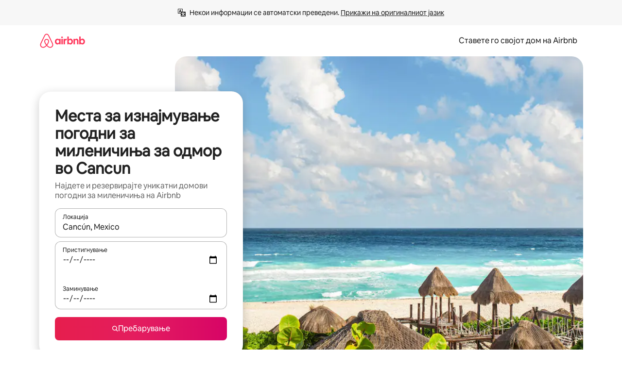

--- FILE ---
content_type: text/html;charset=utf-8
request_url: https://mk.airbnb.com/cancun-mexico/stays/pet-friendly
body_size: 141229
content:
<!doctype html>
<html lang="mk" dir="ltr" data-is-hyperloop="true" data-is-async-local-storage="true" class="scrollbar-gutter"><head><meta charSet="utf-8"/><meta name="locale" content="mk"/><meta name="google" content="notranslate"/><meta id="csrf-param-meta-tag" name="csrf-param" content="authenticity_token"/><meta id="csrf-token-meta-tag" name="csrf-token" content=""/><meta id="english-canonical-url" content=""/><meta name="twitter:widgets:csp" content="on"/><meta name="mobile-web-app-capable" content="yes"/><meta name="apple-mobile-web-app-capable" content="yes"/><meta name="application-name" content="Airbnb"/><meta name="apple-mobile-web-app-title" content="Airbnb"/><meta name="theme-color" content="#ffffff"/><meta name="msapplication-navbutton-color" content="#ffffff"/><meta name="apple-mobile-web-app-status-bar-style" content="black-translucent"/><meta name="msapplication-starturl" content="/?utm_source=homescreen"/><style id="seo-css-reset" type="text/css"> @font-face { font-family: 'Airbnb Cereal VF'; src: url('https://a0.muscache.com/airbnb/static/airbnb-dls-web/build/fonts/cereal-variable/AirbnbCerealVF_W_Wght.8816d9e5c3b6a860636193e36b6ac4e4.woff2') format('woff2 supports variations'), url('https://a0.muscache.com/airbnb/static/airbnb-dls-web/build/fonts/cereal-variable/AirbnbCerealVF_W_Wght.8816d9e5c3b6a860636193e36b6ac4e4.woff2') format('woff2-variations'); font-style: normal; unicode-range: U+0000-03FF, U+0500-058F, U+0700-074F, U+0780-FAFF, U+FE00-FE6F, U+FF00-EFFFF, U+FFFFE-10FFFF; font-display: swap; } @font-face { font-family: 'Airbnb Cereal VF'; src: url('https://a0.muscache.com/airbnb/static/airbnb-dls-web/build/fonts/cereal-variable/AirbnbCerealVF_Italics_W_Wght.bd5e0f97cea11e9264b40656a83357ec.woff2') format('woff2 supports variations'), url('https://a0.muscache.com/airbnb/static/airbnb-dls-web/build/fonts/cereal-variable/AirbnbCerealVF_Italics_W_Wght.bd5e0f97cea11e9264b40656a83357ec.woff2') format('woff2-variations'); font-style: italic; unicode-range: U+0000-03FF, U+0500-058F, U+0700-074F, U+0780-FAFF, U+FE00-FE6F, U+FF00-EFFFF, U+FFFFE-10FFFF; font-display: swap; } @font-face { font-family: 'Airbnb Cereal VF'; unicode-range: U+0600-06FF, U+0750-077F; font-style: normal; src: url('https://a0.muscache.com/airbnb/static/airbnb-dls-web/build/fonts/cereal-variable/AirbnbCerealVF_Arabic_W_Wght.6bee4dd7ab27ef998da2f3a25ae61b48.woff2') format('woff2 supports variations'), url('https://a0.muscache.com/airbnb/static/airbnb-dls-web/build/fonts/cereal-variable/AirbnbCerealVF_Arabic_W_Wght.6bee4dd7ab27ef998da2f3a25ae61b48.woff2') format('woff2-variations'); font-display: swap; } @font-face { font-family: 'Airbnb Cereal VF'; unicode-range: U+0400-04FF; font-style: normal; src: url('https://a0.muscache.com/airbnb/static/airbnb-dls-web/build/fonts/cereal-variable/AirbnbCerealVF_Cyril_W_Wght.df06d21e3ece5673610c24f0090979ff.woff2') format('woff2 supports variations'), url('https://a0.muscache.com/airbnb/static/airbnb-dls-web/build/fonts/cereal-variable/AirbnbCerealVF_Cyril_W_Wght.df06d21e3ece5673610c24f0090979ff.woff2') format('woff2-variations'); font-display: swap; } @font-face { font-family: 'Airbnb Cereal VF'; unicode-range: U+0590-05FF, U+FB00-FB4F; font-style: normal; src: url('https://a0.muscache.com/airbnb/static/airbnb-dls-web/build/fonts/cereal-variable/AirbnbCerealVF_Hebrew_W_Wght.8c6defa083bcccea47d68d872b5a2b0c.woff2') format('woff2 supports variations'), url('https://a0.muscache.com/airbnb/static/airbnb-dls-web/build/fonts/cereal-variable/AirbnbCerealVF_Hebrew_W_Wght.8c6defa083bcccea47d68d872b5a2b0c.woff2') format('woff2-variations'); font-display: swap; } @font-face { font-family: 'Airbnb Cereal VF'; src: url('https://a0.muscache.com/airbnb/static/airbnb-dls-web/build/fonts/cereal-variable/AirbnbCerealVF_W_Wght.8816d9e5c3b6a860636193e36b6ac4e4.woff2') format('woff2 supports variations'), url('https://a0.muscache.com/airbnb/static/airbnb-dls-web/build/fonts/cereal-variable/AirbnbCerealVF_W_Wght.8816d9e5c3b6a860636193e36b6ac4e4.woff2') format('woff2-variations'); font-style: normal; font-display: swap; } @font-face { font-family: 'Airbnb Cereal VF'; unicode-range: U+0900-097F; font-style: normal; src: url('https://a0.muscache.com/airbnb/static/airbnb-dls-web/build/fonts/cereal-variable/AirbnbCerealVF_Deva_W_Wght.b498e56f4d652dd9addb81cdafd7e6d8.woff2') format('woff2 supports variations'), url('https://a0.muscache.com/airbnb/static/airbnb-dls-web/build/fonts/cereal-variable/AirbnbCerealVF_Deva_W_Wght.b498e56f4d652dd9addb81cdafd7e6d8.woff2') format('woff2-variations'); font-display: swap; } @font-face { font-family: 'Airbnb Cereal VF'; unicode-range: U+0E00-0E7F; font-style: normal; src: url('https://a0.muscache.com/airbnb/static/airbnb-dls-web/build/fonts/cereal-variable/AirbnbCerealVF_ThaiLp_W_Wght.e40f7fff25db11840de609db35118844.woff2') format('woff2 supports variations'), url('https://a0.muscache.com/airbnb/static/airbnb-dls-web/build/fonts/cereal-variable/AirbnbCerealVF_ThaiLp_W_Wght.e40f7fff25db11840de609db35118844.woff2') format('woff2-variations'); font-display: swap; } @font-face { font-family: 'Airbnb Cereal VF'; unicode-range: U+0370-03FF; font-style: normal; src: url('https://a0.muscache.com/airbnb/static/airbnb-dls-web/build/fonts/cereal-variable/AirbnbCerealVF_Greek_W_Wght.4eec7b9ea9093264b972a6eb2a7f13b8.woff2') format('woff2 supports variations'), url('https://a0.muscache.com/airbnb/static/airbnb-dls-web/build/fonts/cereal-variable/AirbnbCerealVF_Greek_W_Wght.4eec7b9ea9093264b972a6eb2a7f13b8.woff2') format('woff2-variations'); font-display: swap; } html{font-family: Airbnb Cereal VF,Circular,-apple-system,BlinkMacSystemFont,Roboto,Helvetica Neue,sans-serif;color:inherit;-webkit-font-smoothing:antialiased;-moz-osx-font-smoothing:grayscale;font-synthesis:none;}body{font-size:14px;line-height:1.43;}*,::before,::after{box-sizing:border-box;}html,body,blockquote,dl,dd,h1,h2,h3,h4,h5,h6,hr,figure,p,pre,fieldset{margin:0;padding:0;border:0;}article,aside,details,figcaption,figure,footer,header,hgroup,menu,nav,section{display:block;}ol,ul{list-style:none;margin:0;padding:0;}a{text-decoration:none;color:inherit}input{font-family:inherit;}table{border-collapse:collapse;}.screen-reader-only{border:0;clip:rect(0,0,0,0);height:1px;margin:-1px;overflow:hidden;padding:0;position:absolute;width:1px}.screen-reader-only-focusable:focus{clip:auto;height:auto;margin:0;overflow:visible;position:static;width:auto}.skip-to-content:focus{background-color:#fff;font-size:18px;padding:0 24px;position:absolute;left:3px;line-height:64px;top:3px;z-index:10000}</style><script src="https://a0.muscache.com/airbnb/static/packages/web/common/frontend/hyperloop-browser/metroRequire.227ca10613.js" defer="" crossorigin="anonymous"></script><script src="https://a0.muscache.com/airbnb/static/packages/web/common/frontend/hyperloop-browser/shims_post_modules.6052315266.js" defer="" crossorigin="anonymous"></script><script src="https://a0.muscache.com/airbnb/static/packages/web/mk/frontend/airmetro/browser/asyncRequire.c69ee5f5a8.js" defer="" crossorigin="anonymous"></script><script src="https://a0.muscache.com/airbnb/static/packages/web/common/frontend/hyperloop-browser/coreV2.1baf1d8370.js" defer="" crossorigin="anonymous"></script><script src="https://a0.muscache.com/airbnb/static/packages/web/common/b7d9.551822d9e2.js" defer="" crossorigin="anonymous"></script><script src="https://a0.muscache.com/airbnb/static/packages/web/common/frontend/seo-loop/routeHandler.9a8337f848.js" defer="" crossorigin="anonymous"></script><script src="https://a0.muscache.com/airbnb/static/packages/web/common/2148.0f63fd6432.js" defer="" crossorigin="anonymous"></script><script src="https://a0.muscache.com/airbnb/static/packages/web/common/217f.cf14833904.js" defer="" crossorigin="anonymous"></script><script src="https://a0.muscache.com/airbnb/static/packages/web/common/e18a.e9e13a26ba.js" defer="" crossorigin="anonymous"></script><script src="https://a0.muscache.com/airbnb/static/packages/web/common/57a4.0dfaef8edb.js" defer="" crossorigin="anonymous"></script><script src="https://a0.muscache.com/airbnb/static/packages/web/common/42cb.f078b943dc.js" defer="" crossorigin="anonymous"></script><script src="https://a0.muscache.com/airbnb/static/packages/web/common/frontend/moment-more-formats/src/locale/mk.1c1160f31b.js" defer="" crossorigin="anonymous"></script><script src="https://a0.muscache.com/airbnb/static/packages/web/common/frontend/seo-loop/apps/landing-pages/initializer.fb05ba9774.js" defer="" crossorigin="anonymous"></script><script src="https://a0.muscache.com/airbnb/static/packages/web/mk/ce9a.6ee0c48854.js" defer="" crossorigin="anonymous"></script><script src="https://a0.muscache.com/airbnb/static/packages/web/common/frontend/landing-pages/page-types/stays/StaysRouteContainer.d710a13f78.js" defer="" crossorigin="anonymous"></script><script src="https://a0.muscache.com/airbnb/static/packages/web/common/5f7b.ab477603e8.js" defer="" crossorigin="anonymous"></script><script src="https://a0.muscache.com/airbnb/static/packages/web/common/0a2f.411bade0ca.js" defer="" crossorigin="anonymous"></script><script src="https://a0.muscache.com/airbnb/static/packages/web/common/0c01.15680075f8.js" defer="" crossorigin="anonymous"></script><script src="https://a0.muscache.com/airbnb/static/packages/web/common/ae27.e7c562abe0.js" defer="" crossorigin="anonymous"></script><script src="https://a0.muscache.com/airbnb/static/packages/web/common/5b92.fb7bda9420.js" defer="" crossorigin="anonymous"></script><script src="https://a0.muscache.com/airbnb/static/packages/web/common/9a38.8715bc6d28.js" defer="" crossorigin="anonymous"></script><script src="https://a0.muscache.com/airbnb/static/packages/web/common/e2da.c2c4778107.js" defer="" crossorigin="anonymous"></script><script src="https://a0.muscache.com/airbnb/static/packages/web/common/c6a9.e034875fb3.js" defer="" crossorigin="anonymous"></script><script src="https://a0.muscache.com/airbnb/static/packages/web/common/frontend/seo-loop/apps/landing-pages/client.4ded56a1eb.js" defer="" crossorigin="anonymous"></script><script>(function() {
  // pg_pixel is no-op now.
})()</script><script>"undefined"!=typeof window&&window.addEventListener("error",function e(r){if(window._errorReportingInitialized)return void window.removeEventListener("error",e);const{error:n}=r;if(!n)return;const o=r.message||n.message,t=/Requiring unknown module/.test(o)?.01:.1;if(Math.random()>t)return;const{locale:a,tracking_context:i}=window[Symbol.for("__ global cache key __")]?.["string | airbnb-bootstrap-data"]?.["_bootstrap-layout-init"]??{},s=a||navigator.language,l=location.pathname,c="undefined"!=typeof window?{tags:{loggingSource:"browser",sampleRate:String(t)}}:{sampleRate:String(t)};fetch("https://notify.bugsnag.com/",{headers:{"Bugsnag-Payload-Version":"5"},body:JSON.stringify({apiKey:"e393bc25e52fe915ffb56c14ddf2ff1b",payloadVersion:"5",notifier:{name:"Bugsnag JavaScript",version:"0.0.5-AirbnbUnhandledBufferedErrorCustomFetch",url:""},events:[{exceptions:[{errorClass:n.name,message:o,stacktrace:[{file:r.filename,lineNumber:r.lineno,columnNumber:r.colno}],type:"browserjs"}],request:{url:location.href},context:l,groupingHash:n.name.concat("-",o,"-",l),unhandled:!0,app:{releaseStage:i?.environment},device:{time:new Date,userAgent:navigator.userAgent},metaData:{infra:{app_name:i?.app,is_buffered_error:!0,loop_name:i?.controller,locale:s,service_worker_url:navigator.serviceWorker?.controller?.scriptURL},...c}}]}),method:"POST"})});</script><script>
// FID init code.
!function(e,n){let t,c,o,i=[];const r={passive:!0,capture:!0},f=new Date,u="pointerup",a="pointercancel";function s(e,n){t||(t=n,c=e,o=new Date,l())}function l(){c>=0&&c<o-f&&(i.forEach(e=>{e(c,t)}),i=[])}function p(t){if(t.cancelable){const c=(t.timeStamp>1e12?new Date:performance.now())-t.timeStamp;"pointerdown"===t.type?function(t,c){function o(){s(t,c),f()}function i(){f()}function f(){n(u,o,r),n(a,i,r)}e(u,o,r),e(a,i,r)}(c,t):s(c,t)}}var w;w=e,["click","mousedown","keydown","touchstart","pointerdown"].forEach(e=>{w(e,p,r)}),self.perfMetrics=self.perfMetrics||{},self.perfMetrics.onFirstInputDelay=function(e){i.push(e),l()},self.perfMetrics.clearFirstInputDelay=function(){t&&(t=null,c=null,o=null)}}(addEventListener,removeEventListener);
// LCP Polyfill code
!function(e,t,n){let o,r,c=0,a=0,s=0,i=!1,l=!0;const f=["IMG","H1","H2","H3","H4","H5","SVG"];let m,d,g;const u=["click","mousedown","keydown","touchstart","pointerdown","scroll"],E={passive:!0,capture:!0};function p(e,t,n){(t>1.000666778*a||o&&!document.body.contains(o))&&(a=t,s=n,o=e,g?.(s,o,a))}function h(e){d?.observe(e)}function N(){if(l)if(i)m||(m={IMG:document.getElementsByTagName("img"),H1:document.getElementsByTagName("h1"),H2:document.getElementsByTagName("h2"),H3:document.getElementsByTagName("h3"),H4:document.getElementsByTagName("h4"),H5:document.getElementsByTagName("h5"),SVG:document.getElementsByTagName("svg")}),f.forEach(e=>{Array.from(m[e]).forEach(e=>{h(e)})}),setTimeout(N,50);else{let e;for(!r&&document.body&&(r=document.createNodeIterator(document.body,NodeFilter.SHOW_ELEMENT,e=>{return t=e,f.includes(t.tagName)||t.hasAttribute("data-lcp-candidate")?NodeFilter.FILTER_ACCEPT:NodeFilter.FILTER_REJECT;var t}));e=r?.nextNode();)h(e);n(N)}}function H(){c=performance.now(),a=0,s=0,o=null,d=new IntersectionObserver(e=>{e.filter(e=>e.isIntersecting).forEach(e=>{!function(e,t,o){const r=t.height*t.width;if(["H1","H2","H3","H4","H5"].includes(e.tagName)){const t=document.createRange();t.selectNodeContents(e),n(()=>{const n=t.getBoundingClientRect(),c=n.height*n.width;o(e,Math.min(c,r),performance.now())})}else if("IMG"!==e.tagName)o(e,r,performance.now());else{const t=()=>n(()=>o(e,r,performance.now()));e.complete?t():e.addEventListener("load",t,{once:!0})}}(e.target,e.intersectionRect,p)})}),n(N),u.forEach(t=>{e(t,y,E)})}function y(e){const t=e.target;("scroll"!==e.type||"expand-trigger"!==t?.className&&"contract-trigger"!==t?.className)&&0!==a&&(performance.now()-c<250||T())}function T(){d?.disconnect(),u.forEach(e=>{t(e,y,E)}),l=!1,d=null}H(),self.perfMetrics=self.perfMetrics||{},self.perfMetrics.onLargestContentfulPaint=function(e){g=e,0!==s&&null!==o&&g(s,o,a)},self.perfMetrics.startSearchingForLargestContentfulPaint=H.bind(null,!1),self.perfMetrics.stopSearchingForLargestContentfulPaint=T,self.perfMetrics.markIsHydratedForLargestContentfulPaint=()=>{i=!0},self.perfMetrics.registerLCPCandidate=h,self.perfMetrics.inspectLCPTarget=()=>o}(addEventListener,removeEventListener,requestAnimationFrame);
// INP init code.
!function(e){let n,t=0;const r={value:-1,entries:[]};let i,o=[];const s=new Map;let a,c=0,l=1/0,u=0;function f(){return null!=a?c:null!=performance.interactionCount?performance.interactionCount:0}function d(){return f()-t}function p(e){e.forEach(e=>{e.interactionId&&function(e){if(null==e.interactionId)return;const n=o[o.length-1],t=s.get(e.interactionId);if(null!=t||o.length<10||e.duration>n.latency){if(null!=t)t.entries.push(e),t.latency=Math.max(t.latency,e.duration);else{const n={id:e.interactionId,latency:e.duration,entries:[e]};o.push(n),s.set(e.interactionId,n)}o.sort((e,n)=>n.latency-e.latency),o.splice(10).forEach(e=>{s.delete(e.id)})}}(e)});const n=function(){const e=Math.min(o.length-1,Math.floor(d()/50));return o[e]}();n&&n.latency!==r.value&&(r.value=n.latency,r.entries=n.entries,v())}function v(){r.value>=0&&i&&i(r.value,r.entries)}"PerformanceObserver"in window&&PerformanceObserver.supportedEntryTypes&&PerformanceObserver.supportedEntryTypes.includes("event")&&("interactionCount"in performance||null!=a||PerformanceObserver.supportedEntryTypes&&PerformanceObserver.supportedEntryTypes.includes("event")&&(a=new PerformanceObserver(e=>{Promise.resolve().then(()=>{e.getEntries().forEach(e=>{e.interactionId&&(l=Math.min(l,e.interactionId),u=Math.max(u,e.interactionId),c=u?(u-l)/7+1:0)})})}),a.observe({type:"event",buffered:!0,durationThreshold:0})),n=new PerformanceObserver(e=>{Promise.resolve().then(()=>{p(e.getEntries())})}),n.observe({type:"event",buffered:!0,durationThreshold:40}),n.observe({type:"first-input",buffered:!0}),e("visibilitychange",function(){null!=n&&"hidden"===document.visibilityState&&(p(n.takeRecords()),r.value<0&&d()>0&&(r.value=0,r.entries=[]),v())},!0),e("pageshow",function(e){e.persisted&&(o=[],s.clear(),t=f(),r.value=-1,r.entries=[])},!0)),self.perfMetrics=self.perfMetrics||{},self.perfMetrics.onInp=function(e){r.value>=0?e(r.value,r.entries):i=e},self.perfMetrics.clearInp=function(){o=[],s.clear(),t=0,c=0,l=1/0,u=0,r.value=-1,r.entries=[]}}(addEventListener);
</script><script>((e,t,o,n)=>{if(!n.supports("(font: -apple-system-body) and (-webkit-touch-callout: default)"))return;const d=e.createElement("div");d.setAttribute("style","font: -apple-system-body"),t.appendChild(d),"17px"===o(d).fontSize&&t.style.setProperty("font-size","16px"),t.removeChild(d)})(document,document.documentElement,getComputedStyle,CSS);</script><script>(()=>{if("undefined"==typeof window)return;if("ScrollTimeline"in window)return;const n=new Map;window.queuedAnimations=n,window.queuedAnimationsLoaded=new AbortController,window.addEventListener("animationstart",i=>{const e=i.target;e.getAnimations().filter(n=>n.animationName===i.animationName).forEach(i=>{n.set(i,e)})},{signal:window.queuedAnimationsLoaded.signal})})();</script><link rel="search" type="application/opensearchdescription+xml" href="/opensearch.xml" title="Airbnb"/><link rel="apple-touch-icon" href="https://a0.muscache.com/airbnb/static/icons/apple-touch-icon-76x76-3b313d93b1b5823293524b9764352ac9.png"/><link rel="apple-touch-icon" sizes="76x76" href="https://a0.muscache.com/airbnb/static/icons/apple-touch-icon-76x76-3b313d93b1b5823293524b9764352ac9.png"/><link rel="apple-touch-icon" sizes="120x120" href="https://a0.muscache.com/airbnb/static/icons/apple-touch-icon-120x120-52b1adb4fe3a8f825fc4b143de12ea4b.png"/><link rel="apple-touch-icon" sizes="152x152" href="https://a0.muscache.com/airbnb/static/icons/apple-touch-icon-152x152-7b7c6444b63d8b6ebad9dae7169e5ed6.png"/><link rel="apple-touch-icon" sizes="180x180" href="https://a0.muscache.com/airbnb/static/icons/apple-touch-icon-180x180-bcbe0e3960cd084eb8eaf1353cf3c730.png"/><link rel="icon" sizes="192x192" href="https://a0.muscache.com/im/pictures/airbnb-platform-assets/AirbnbPlatformAssets-Favicons/original/0d189acb-3f82-4b2c-b95f-ad1d6a803d13.png?im_w=240"/><link rel="shortcut icon" sizes="76x76" type="image/png" href="https://a0.muscache.com/im/pictures/airbnb-platform-assets/AirbnbPlatformAssets-Favicons/original/0d189acb-3f82-4b2c-b95f-ad1d6a803d13.png?im_w=240"/><link rel="mask-icon" href="https://a0.muscache.com/pictures/airbnb-platform-assets/AirbnbPlatformAssets-Favicons/original/304e8c59-05df-4fab-9846-f69fd7f749b0.svg?im_w=240" color="#FF5A5F"/><link rel="apple-touch-icon" href="https://a0.muscache.com/airbnb/static/icons/apple-touch-icon-76x76-3b313d93b1b5823293524b9764352ac9.png"/><link rel="apple-touch-icon" sizes="76x76" href="https://a0.muscache.com/airbnb/static/icons/apple-touch-icon-76x76-3b313d93b1b5823293524b9764352ac9.png"/><link rel="apple-touch-icon" sizes="120x120" href="https://a0.muscache.com/airbnb/static/icons/apple-touch-icon-120x120-52b1adb4fe3a8f825fc4b143de12ea4b.png"/><link rel="apple-touch-icon" sizes="152x152" href="https://a0.muscache.com/airbnb/static/icons/apple-touch-icon-152x152-7b7c6444b63d8b6ebad9dae7169e5ed6.png"/><link rel="apple-touch-icon" sizes="180x180" href="https://a0.muscache.com/airbnb/static/icons/apple-touch-icon-180x180-bcbe0e3960cd084eb8eaf1353cf3c730.png"/><link rel="icon" sizes="192x192" href="https://a0.muscache.com/im/pictures/airbnb-platform-assets/AirbnbPlatformAssets-Favicons/original/0d189acb-3f82-4b2c-b95f-ad1d6a803d13.png?im_w=240"/><link rel="shortcut icon" sizes="76x76" type="image/png" href="https://a0.muscache.com/im/pictures/airbnb-platform-assets/AirbnbPlatformAssets-Favicons/original/0d189acb-3f82-4b2c-b95f-ad1d6a803d13.png?im_w=240"/><link rel="mask-icon" href="https://a0.muscache.com/pictures/airbnb-platform-assets/AirbnbPlatformAssets-Favicons/original/304e8c59-05df-4fab-9846-f69fd7f749b0.svg?im_w=240" color="#FF5A5F"/><style id="aphrodite" type="text/css" data-aphrodite="true">._1wwxwzt{pointer-events:none !important;-webkit-user-select:none !important;user-select:none !important;white-space:pre-wrap !important;padding-left:0px !important;padding-right:0px !important;font-family:Airbnb Cereal VF,Circular,-apple-system,BlinkMacSystemFont,Roboto,Helvetica Neue,sans-serif !important;font-size:1.125rem !important;}._7h1p0g{margin:0 !important;padding:0 !important;}</style><style id="linaria" type="text/css" data-linaria="true">.c1jo210i.c1jo210i.c1jo210i{display:grid;}

.cnk25hy.cnk25hy.cnk25hy{height:100%;}

.e1mkvczo.e1mkvczo.e1mkvczo{grid-row:1;grid-column:1;}

.dir.perb90o.perb90o.perb90o{transition:opacity 75ms var(--motion-linear-curve-animation-timing-function), visibility 75ms var(--motion-linear-curve-animation-timing-function);}

.ni1yqzk.ni1yqzk.ni1yqzk{opacity:1;visibility:visible;}

.rgyynxb.rgyynxb.rgyynxb{opacity:0;visibility:hidden;}
.cyqdyy.cyqdyy.cyqdyy{position:relative;}

.dir.cyqdyy.cyqdyy.cyqdyy{background-color:var(--palette-white);}

.vz2oe5x.vz2oe5x.vz2oe5x{--view-transition_play-state:running;}

.vg7vsjx.vg7vsjx.vg7vsjx{height:100%;}

.v1cv8r21.v1cv8r21.v1cv8r21{display:contents;}

.vyb6402.vyb6402.vyb6402:where(.contextual-grow)::view-transition-group(container),.vyb6402.vyb6402.vyb6402:where(.contextual-grow)::view-transition-group(container-content){mix-blend-mode:normal;overflow:hidden;}

.dir.vyb6402.vyb6402.vyb6402:where(.contextual-grow)::view-transition-group(container),.dir.vyb6402.vyb6402.vyb6402:where(.contextual-grow)::view-transition-group(container-content){border-radius:var(--container-border-radius,15px);}

.dir.vyb6402.vyb6402.vyb6402:where(.contextual-grow)::view-transition-group(container){border-bottom:var(--container-border,none);}

@media (prefers-reduced-motion:no-preference){
.vyb6402.vyb6402.vyb6402:where(.contextual-grow).exit.exit.exit::view-transition-old(container){--view-transition_mix-blend-mode:plus-lighter;opacity:var(--view-transition-fade-effect_opacity-from);--view-transition-fade-effect_opacity-from:1;--view-transition-fade-effect_duration:75ms;--view-transition-fade-effect_transition_timing-function:var(--motion-linear-curve-animation-timing-function);--view-transition-fade-effect_delay:var(--contextual-grow_fade-delay,50ms);animation:var(--reduced-motion_duration,var(--view-transition-fade-effect_duration,200ms)) var(--view-transition-fade-effect_timing-function,linear) var(--view-transition-fade-effect_delay,0ms) 1 normal var(--view-transition_fill-mode,both) var(--view-transition_play-state,paused) fade-vyb6402;}

.dir.vyb6402.vyb6402.vyb6402:where(.contextual-grow).exit.exit.exit::view-transition-old(container){animation:var(--reduced-motion_duration,var(--view-transition-fade-effect_duration,200ms)) var(--view-transition-fade-effect_timing-function,linear) var(--view-transition-fade-effect_delay,0ms) 1 normal var(--view-transition_fill-mode,both) var(--view-transition_play-state,paused) fade-vyb6402;}

@keyframes fade-vyb6402{
from{opacity:var(--view-transition-fade-effect_opacity-from,0);visibility:visible;}

to{opacity:var(--view-transition-fade-effect_opacity-to,1);}}}

@media (prefers-reduced-motion:reduce),(update:slow),(update:none){
.vyb6402.vyb6402.vyb6402:where(.contextual-grow).exit.exit.exit::view-transition-old(container){--view-transition_mix-blend-mode:plus-lighter;opacity:var(--view-transition-fade-effect_opacity-from);}

.dir.vyb6402.vyb6402.vyb6402:where(.contextual-grow).exit.exit.exit::view-transition-old(container){animation:var(--reduced-motion_duration,var(--view-transition-fade-effect_duration,200ms)) var(--view-transition-fade-effect_timing-function,linear) var(--view-transition-fade-effect_delay,0ms) 1 normal var(--view-transition_fill-mode,both) var(--view-transition_play-state,paused) fade-vyb6402;}

@keyframes fade-vyb6402{
from{opacity:var(--view-transition-fade-effect_opacity-from,0);visibility:visible;}

to{opacity:var(--view-transition-fade-effect_opacity-to,1);}}}

@media (prefers-reduced-motion:no-preference){
.vyb6402.vyb6402.vyb6402:where(.contextual-grow).enter.enter.enter::view-transition-old(container){--view-transition_mix-blend-mode:plus-lighter;opacity:var(--view-transition-fade-effect_opacity-from);--view-transition-fade-effect_opacity-from:1;--view-transition-fade-effect_opacity-to:0;--view-transition-fade-effect_duration:75ms;--view-transition-fade-effect_transition_timing-function:var(--motion-linear-curve-animation-timing-function);--view-transition-fade-effect_delay:var(--contextual-grow_fade-delay,50ms);animation:var(--reduced-motion_duration,var(--view-transition-fade-effect_duration,200ms)) var(--view-transition-fade-effect_timing-function,linear) var(--view-transition-fade-effect_delay,0ms) 1 normal var(--view-transition_fill-mode,both) var(--view-transition_play-state,paused) fade-vyb6402;--view-transition-scale-effect_duration:500ms;animation:var(--reduced-motion_duration,var(--view-transition-scale-effect_duration,200ms)) var(--view-transition-scale-effect_timing-function,var(--motion-standard-curve-animation-timing-function)) var(--view-transition-scale-effect_delay,0ms) 1 normal var(--view-transition_fill-mode,both) var(--view-transition_play-state,paused) scale-vyb6402;}

.dir.vyb6402.vyb6402.vyb6402:where(.contextual-grow).enter.enter.enter::view-transition-old(container){animation:var(--reduced-motion_duration,var(--view-transition-fade-effect_duration,200ms)) var(--view-transition-fade-effect_timing-function,linear) var(--view-transition-fade-effect_delay,0ms) 1 normal var(--view-transition_fill-mode,both) var(--view-transition_play-state,paused) fade-vyb6402,var(--reduced-motion_duration,var(--view-transition-scale-effect_duration,200ms)) var(--view-transition-scale-effect_timing-function,var(--motion-standard-curve-animation-timing-function)) var(--view-transition-scale-effect_delay,0ms) 1 normal var(--view-transition_fill-mode,both) var(--view-transition_play-state,paused) scale-vyb6402;}

@keyframes fade-vyb6402{
from{opacity:var(--view-transition-fade-effect_opacity-from,0);visibility:visible;}

to{opacity:var(--view-transition-fade-effect_opacity-to,1);}}

@keyframes scale-vyb6402{
from{filter:var(--view-transition_from-filter);visibility:visible;scale:var(--view-transition-scale-effect_from,1);}

to{filter:var(--view-transition_to-filter);scale:var(--view-transition-scale-effect_to,0);}}}

@media (prefers-reduced-motion:reduce),(update:slow),(update:none){
.vyb6402.vyb6402.vyb6402:where(.contextual-grow).enter.enter.enter::view-transition-old(container){--view-transition_mix-blend-mode:plus-lighter;opacity:var(--view-transition-fade-effect_opacity-from);}

.dir.vyb6402.vyb6402.vyb6402:where(.contextual-grow).enter.enter.enter::view-transition-old(container){animation:var(--reduced-motion_duration,var(--view-transition-fade-effect_duration,200ms)) var(--view-transition-fade-effect_timing-function,linear) var(--view-transition-fade-effect_delay,0ms) 1 normal var(--view-transition_fill-mode,both) var(--view-transition_play-state,paused) fade-vyb6402;}

@keyframes fade-vyb6402{
from{opacity:var(--view-transition-fade-effect_opacity-from,0);visibility:visible;}

to{opacity:var(--view-transition-fade-effect_opacity-to,1);}}}

@media (prefers-reduced-motion:no-preference){
.vyb6402.vyb6402.vyb6402:where(.contextual-grow).enter.enter.enter::view-transition-new(container){--view-transition_mix-blend-mode:plus-lighter;opacity:var(--view-transition-fade-effect_opacity-from);--view-transition-fade-effect_opacity-from:1;--view-transition-fade-effect_duration:75ms;--view-transition-fade-effect_transition_timing-function:var(--motion-linear-curve-animation-timing-function);--view-transition-fade-effect_delay:var(--contextual-grow_fade-delay,50ms);animation:var(--reduced-motion_duration,var(--view-transition-fade-effect_duration,200ms)) var(--view-transition-fade-effect_timing-function,linear) var(--view-transition-fade-effect_delay,0ms) 1 normal var(--view-transition_fill-mode,both) var(--view-transition_play-state,paused) fade-vyb6402;animation:var(--reduced-motion_duration,var(--view-transition-scale-effect_duration,200ms)) var(--view-transition-scale-effect_timing-function,var(--motion-standard-curve-animation-timing-function)) var(--view-transition-scale-effect_delay,0ms) 1 normal var(--view-transition_fill-mode,both) var(--view-transition_play-state,paused) scale-vyb6402;}

.dir.vyb6402.vyb6402.vyb6402:where(.contextual-grow).enter.enter.enter::view-transition-new(container){animation:var(--reduced-motion_duration,var(--view-transition-fade-effect_duration,200ms)) var(--view-transition-fade-effect_timing-function,linear) var(--view-transition-fade-effect_delay,0ms) 1 normal var(--view-transition_fill-mode,both) var(--view-transition_play-state,paused) fade-vyb6402;}

@keyframes fade-vyb6402{
from{opacity:var(--view-transition-fade-effect_opacity-from,0);visibility:visible;}

to{opacity:var(--view-transition-fade-effect_opacity-to,1);}}

@keyframes scale-vyb6402{
from{filter:var(--view-transition_from-filter);visibility:visible;scale:var(--view-transition-scale-effect_from,1);}

to{filter:var(--view-transition_to-filter);scale:var(--view-transition-scale-effect_to,0);}}}

@media (prefers-reduced-motion:reduce),(update:slow),(update:none){
.vyb6402.vyb6402.vyb6402:where(.contextual-grow).enter.enter.enter::view-transition-new(container){--view-transition_mix-blend-mode:plus-lighter;opacity:var(--view-transition-fade-effect_opacity-from);}

.dir.vyb6402.vyb6402.vyb6402:where(.contextual-grow).enter.enter.enter::view-transition-new(container){animation:var(--reduced-motion_duration,var(--view-transition-fade-effect_duration,200ms)) var(--view-transition-fade-effect_timing-function,linear) var(--view-transition-fade-effect_delay,0ms) 1 normal var(--view-transition_fill-mode,both) var(--view-transition_play-state,paused) fade-vyb6402;}

@keyframes fade-vyb6402{
from{opacity:var(--view-transition-fade-effect_opacity-from,0);visibility:visible;}

to{opacity:var(--view-transition-fade-effect_opacity-to,1);}}}

.vyb6402.vyb6402.vyb6402:where(.contextual-grow)::view-transition-new(container-content){mix-blend-mode:normal;}

@media (prefers-reduced-motion:no-preference){
.vyb6402.vyb6402.vyb6402:where(.contextual-grow).enter.enter.enter::view-transition-old(container-content){mix-blend-mode:normal;--view-transition_mix-blend-mode:plus-lighter;opacity:var(--view-transition-fade-effect_opacity-from);--view-transition-fade-effect_opacity-from:1;--view-transition-fade-effect_opacity-to:0;--view-transition-fade-effect_duration:75ms;--view-transition-fade-effect_transition_timing-function:var(--motion-linear-curve-animation-timing-function);--view-transition-fade-effect_delay:var(--contextual-grow_fade-delay,50ms);animation:var(--reduced-motion_duration,var(--view-transition-fade-effect_duration,200ms)) var(--view-transition-fade-effect_timing-function,linear) var(--view-transition-fade-effect_delay,0ms) 1 normal var(--view-transition_fill-mode,both) var(--view-transition_play-state,paused) fade-vyb6402;}

.dir.vyb6402.vyb6402.vyb6402:where(.contextual-grow).enter.enter.enter::view-transition-old(container-content){animation:var(--reduced-motion_duration,var(--view-transition-fade-effect_duration,200ms)) var(--view-transition-fade-effect_timing-function,linear) var(--view-transition-fade-effect_delay,0ms) 1 normal var(--view-transition_fill-mode,both) var(--view-transition_play-state,paused) fade-vyb6402;}

@keyframes fade-vyb6402{
from{opacity:var(--view-transition-fade-effect_opacity-from,0);visibility:visible;}

to{opacity:var(--view-transition-fade-effect_opacity-to,1);}}}

@media (prefers-reduced-motion:reduce),(update:slow),(update:none){
.vyb6402.vyb6402.vyb6402:where(.contextual-grow).enter.enter.enter::view-transition-old(container-content){--view-transition_mix-blend-mode:plus-lighter;opacity:var(--view-transition-fade-effect_opacity-from);}

.dir.vyb6402.vyb6402.vyb6402:where(.contextual-grow).enter.enter.enter::view-transition-old(container-content){animation:var(--reduced-motion_duration,var(--view-transition-fade-effect_duration,200ms)) var(--view-transition-fade-effect_timing-function,linear) var(--view-transition-fade-effect_delay,0ms) 1 normal var(--view-transition_fill-mode,both) var(--view-transition_play-state,paused) fade-vyb6402;}

@keyframes fade-vyb6402{
from{opacity:var(--view-transition-fade-effect_opacity-from,0);visibility:visible;}

to{opacity:var(--view-transition-fade-effect_opacity-to,1);}}}

@media (prefers-reduced-motion:no-preference){
.vyb6402.vyb6402.vyb6402:where(.contextual-grow).enter.enter.enter::view-transition-new(container-content){mix-blend-mode:normal;--view-transition_mix-blend-mode:plus-lighter;opacity:var(--view-transition-fade-effect_opacity-from);--view-transition-fade-effect_opacity-from:var(--contextual-grow_content-start-opacity,0);--view-transition-fade-effect_duration:75ms;--view-transition-fade-effect_transition_timing-function:var(--motion-linear-curve-animation-timing-function);--view-transition-fade-effect_delay:var(--contextual-grow_fade-delay,50ms);animation:var(--reduced-motion_duration,var(--view-transition-fade-effect_duration,200ms)) var(--view-transition-fade-effect_timing-function,linear) var(--view-transition-fade-effect_delay,0ms) 1 normal var(--view-transition_fill-mode,both) var(--view-transition_play-state,paused) fade-vyb6402;}

.dir.vyb6402.vyb6402.vyb6402:where(.contextual-grow).enter.enter.enter::view-transition-new(container-content){animation:var(--reduced-motion_duration,var(--view-transition-fade-effect_duration,200ms)) var(--view-transition-fade-effect_timing-function,linear) var(--view-transition-fade-effect_delay,0ms) 1 normal var(--view-transition_fill-mode,both) var(--view-transition_play-state,paused) fade-vyb6402;}

@keyframes fade-vyb6402{
from{opacity:var(--view-transition-fade-effect_opacity-from,0);visibility:visible;}

to{opacity:var(--view-transition-fade-effect_opacity-to,1);}}}

@media (prefers-reduced-motion:reduce),(update:slow),(update:none){
.vyb6402.vyb6402.vyb6402:where(.contextual-grow).enter.enter.enter::view-transition-new(container-content){--view-transition_mix-blend-mode:plus-lighter;opacity:var(--view-transition-fade-effect_opacity-from);}

.dir.vyb6402.vyb6402.vyb6402:where(.contextual-grow).enter.enter.enter::view-transition-new(container-content){animation:var(--reduced-motion_duration,var(--view-transition-fade-effect_duration,200ms)) var(--view-transition-fade-effect_timing-function,linear) var(--view-transition-fade-effect_delay,0ms) 1 normal var(--view-transition_fill-mode,both) var(--view-transition_play-state,paused) fade-vyb6402;}

@keyframes fade-vyb6402{
from{opacity:var(--view-transition-fade-effect_opacity-from,0);visibility:visible;}

to{opacity:var(--view-transition-fade-effect_opacity-to,1);}}}

@media (prefers-reduced-motion:no-preference){
.vyb6402.vyb6402.vyb6402:where(.contextual-grow).exit.exit.exit::view-transition-old(container-content){--view-transition_mix-blend-mode:plus-lighter;opacity:var(--view-transition-fade-effect_opacity-from);--view-transition-fade-effect_opacity-from:1;--view-transition-fade-effect_opacity-to:0;--view-transition-fade-effect_duration:75ms;--view-transition-fade-effect_transition_timing-function:var(--motion-linear-curve-animation-timing-function);--view-transition-fade-effect_delay:var(--contextual-grow_fade-delay,50ms);animation:var(--reduced-motion_duration,var(--view-transition-fade-effect_duration,200ms)) var(--view-transition-fade-effect_timing-function,linear) var(--view-transition-fade-effect_delay,0ms) 1 normal var(--view-transition_fill-mode,both) var(--view-transition_play-state,paused) fade-vyb6402;}

.dir.vyb6402.vyb6402.vyb6402:where(.contextual-grow).exit.exit.exit::view-transition-old(container-content){animation:var(--reduced-motion_duration,var(--view-transition-fade-effect_duration,200ms)) var(--view-transition-fade-effect_timing-function,linear) var(--view-transition-fade-effect_delay,0ms) 1 normal var(--view-transition_fill-mode,both) var(--view-transition_play-state,paused) fade-vyb6402;}

@keyframes fade-vyb6402{
from{opacity:var(--view-transition-fade-effect_opacity-from,0);visibility:visible;}

to{opacity:var(--view-transition-fade-effect_opacity-to,1);}}}

@media (prefers-reduced-motion:reduce),(update:slow),(update:none){
.vyb6402.vyb6402.vyb6402:where(.contextual-grow).exit.exit.exit::view-transition-old(container-content){--view-transition_mix-blend-mode:plus-lighter;opacity:var(--view-transition-fade-effect_opacity-from);}

.dir.vyb6402.vyb6402.vyb6402:where(.contextual-grow).exit.exit.exit::view-transition-old(container-content){animation:var(--reduced-motion_duration,var(--view-transition-fade-effect_duration,200ms)) var(--view-transition-fade-effect_timing-function,linear) var(--view-transition-fade-effect_delay,0ms) 1 normal var(--view-transition_fill-mode,both) var(--view-transition_play-state,paused) fade-vyb6402;}

@keyframes fade-vyb6402{
from{opacity:var(--view-transition-fade-effect_opacity-from,0);visibility:visible;}

to{opacity:var(--view-transition-fade-effect_opacity-to,1);}}}

@media (prefers-reduced-motion:no-preference){
.vyb6402.vyb6402.vyb6402:where(.contextual-grow).exit.exit.exit::view-transition-new(container-content){mix-blend-mode:normal;--view-transition_mix-blend-mode:plus-lighter;opacity:var(--view-transition-fade-effect_opacity-from);--view-transition-fade-effect_duration:75ms;--view-transition-fade-effect_transition_timing-function:var(--motion-linear-curve-animation-timing-function);--view-transition-fade-effect_delay:var(--contextual-grow_fade-delay,50ms);animation:var(--reduced-motion_duration,var(--view-transition-fade-effect_duration,200ms)) var(--view-transition-fade-effect_timing-function,linear) var(--view-transition-fade-effect_delay,0ms) 1 normal var(--view-transition_fill-mode,both) var(--view-transition_play-state,paused) fade-vyb6402;}

.dir.vyb6402.vyb6402.vyb6402:where(.contextual-grow).exit.exit.exit::view-transition-new(container-content){animation:var(--reduced-motion_duration,var(--view-transition-fade-effect_duration,200ms)) var(--view-transition-fade-effect_timing-function,linear) var(--view-transition-fade-effect_delay,0ms) 1 normal var(--view-transition_fill-mode,both) var(--view-transition_play-state,paused) fade-vyb6402;}

@keyframes fade-vyb6402{
from{opacity:var(--view-transition-fade-effect_opacity-from,0);visibility:visible;}

to{opacity:var(--view-transition-fade-effect_opacity-to,1);}}}

@media (prefers-reduced-motion:reduce),(update:slow),(update:none){
.vyb6402.vyb6402.vyb6402:where(.contextual-grow).exit.exit.exit::view-transition-new(container-content){--view-transition_mix-blend-mode:plus-lighter;opacity:var(--view-transition-fade-effect_opacity-from);}

.dir.vyb6402.vyb6402.vyb6402:where(.contextual-grow).exit.exit.exit::view-transition-new(container-content){animation:var(--reduced-motion_duration,var(--view-transition-fade-effect_duration,200ms)) var(--view-transition-fade-effect_timing-function,linear) var(--view-transition-fade-effect_delay,0ms) 1 normal var(--view-transition_fill-mode,both) var(--view-transition_play-state,paused) fade-vyb6402;}

@keyframes fade-vyb6402{
from{opacity:var(--view-transition-fade-effect_opacity-from,0);visibility:visible;}

to{opacity:var(--view-transition-fade-effect_opacity-to,1);}}}

@media (prefers-reduced-motion:no-preference){
.vyb6402.vyb6402.vyb6402:where(.contextual-grow).exit.exit.exit::view-transition-new(container){--view-transition_mix-blend-mode:plus-lighter;opacity:var(--view-transition-fade-effect_opacity-from);--view-transition-fade-effect_duration:75ms;--view-transition-fade-effect_transition_timing-function:var(--motion-linear-curve-animation-timing-function);--view-transition-fade-effect_delay:var(--contextual-grow_fade-delay,50ms);animation:var(--reduced-motion_duration,var(--view-transition-fade-effect_duration,200ms)) var(--view-transition-fade-effect_timing-function,linear) var(--view-transition-fade-effect_delay,0ms) 1 normal var(--view-transition_fill-mode,both) var(--view-transition_play-state,paused) fade-vyb6402;}

.dir.vyb6402.vyb6402.vyb6402:where(.contextual-grow).exit.exit.exit::view-transition-new(container){animation:var(--reduced-motion_duration,var(--view-transition-fade-effect_duration,200ms)) var(--view-transition-fade-effect_timing-function,linear) var(--view-transition-fade-effect_delay,0ms) 1 normal var(--view-transition_fill-mode,both) var(--view-transition_play-state,paused) fade-vyb6402;}

@keyframes fade-vyb6402{
from{opacity:var(--view-transition-fade-effect_opacity-from,0);visibility:visible;}

to{opacity:var(--view-transition-fade-effect_opacity-to,1);}}}

@media (prefers-reduced-motion:reduce),(update:slow),(update:none){
.vyb6402.vyb6402.vyb6402:where(.contextual-grow).exit.exit.exit::view-transition-new(container){--view-transition_mix-blend-mode:plus-lighter;opacity:var(--view-transition-fade-effect_opacity-from);}

.dir.vyb6402.vyb6402.vyb6402:where(.contextual-grow).exit.exit.exit::view-transition-new(container){animation:var(--reduced-motion_duration,var(--view-transition-fade-effect_duration,200ms)) var(--view-transition-fade-effect_timing-function,linear) var(--view-transition-fade-effect_delay,0ms) 1 normal var(--view-transition_fill-mode,both) var(--view-transition_play-state,paused) fade-vyb6402;}

@keyframes fade-vyb6402{
from{opacity:var(--view-transition-fade-effect_opacity-from,0);visibility:visible;}

to{opacity:var(--view-transition-fade-effect_opacity-to,1);}}}

.vyb6402.vyb6402.vyb6402:where(.contextual-grow).enter.enter.enter::view-transition-new(root){display:none;}

.vyb6402.vyb6402.vyb6402:where(.contextual-grow).exit.exit.exit::view-transition-old(root){display:none;}

@media (prefers-reduced-motion:no-preference){
.vyb6402.vyb6402.vyb6402:where(.contextual-grow).enter.enter.enter::view-transition-old(root){--view-transition_mix-blend-mode:plus-lighter;opacity:var(--view-transition-fade-effect_opacity-from);--view-transition-fade-effect_opacity-from:var(--contextual-grow_start-opacity,1);--view-transition-fade-effect_opacity-to:var(--contextual-grow_end-opacity,0);--view-transition-fade-effect_duration:75ms;--view-transition-fade-effect_delay:var(--contextual-grow_fade-delay,50ms);animation:var(--reduced-motion_duration,var(--view-transition-fade-effect_duration,200ms)) var(--view-transition-fade-effect_timing-function,linear) var(--view-transition-fade-effect_delay,0ms) 1 normal var(--view-transition_fill-mode,both) var(--view-transition_play-state,paused) fade-vyb6402;--view-transition-scale-effect_to:var(--contextual-grow_scale--end,0.94);--view-transition-scale-effect_duration:500ms;animation:var(--reduced-motion_duration,var(--view-transition-scale-effect_duration,200ms)) var(--view-transition-scale-effect_timing-function,var(--motion-standard-curve-animation-timing-function)) var(--view-transition-scale-effect_delay,0ms) 1 normal var(--view-transition_fill-mode,both) var(--view-transition_play-state,paused) scale-vyb6402;--view-transition_from-filter:brightness(var(--scrim-animation_end-brightness,1));--view-transition_to-filter:brightness(var(--scrim-animation_start-brightness,0.6));}

.dir.vyb6402.vyb6402.vyb6402:where(.contextual-grow).enter.enter.enter::view-transition-old(root){animation:var(--reduced-motion_duration,var(--view-transition-fade-effect_duration,200ms)) var(--view-transition-fade-effect_timing-function,linear) var(--view-transition-fade-effect_delay,0ms) 1 normal var(--view-transition_fill-mode,both) var(--view-transition_play-state,paused) fade-vyb6402,var(--reduced-motion_duration,var(--view-transition-scale-effect_duration,200ms)) var(--view-transition-scale-effect_timing-function,var(--motion-standard-curve-animation-timing-function)) var(--view-transition-scale-effect_delay,0ms) 1 normal var(--view-transition_fill-mode,both) var(--view-transition_play-state,paused) scale-vyb6402;}

@keyframes fade-vyb6402{
from{opacity:var(--view-transition-fade-effect_opacity-from,0);visibility:visible;}

to{opacity:var(--view-transition-fade-effect_opacity-to,1);}}

@keyframes scale-vyb6402{
from{filter:var(--view-transition_from-filter);visibility:visible;scale:var(--view-transition-scale-effect_from,1);}

to{filter:var(--view-transition_to-filter);scale:var(--view-transition-scale-effect_to,0);}}}

@media (prefers-reduced-motion:reduce),(update:slow),(update:none){
.vyb6402.vyb6402.vyb6402:where(.contextual-grow).enter.enter.enter::view-transition-old(root){--view-transition_mix-blend-mode:plus-lighter;opacity:var(--view-transition-fade-effect_opacity-from);}

.dir.vyb6402.vyb6402.vyb6402:where(.contextual-grow).enter.enter.enter::view-transition-old(root){animation:var(--reduced-motion_duration,var(--view-transition-fade-effect_duration,200ms)) var(--view-transition-fade-effect_timing-function,linear) var(--view-transition-fade-effect_delay,0ms) 1 normal var(--view-transition_fill-mode,both) var(--view-transition_play-state,paused) fade-vyb6402;}

@keyframes fade-vyb6402{
from{opacity:var(--view-transition-fade-effect_opacity-from,0);visibility:visible;}

to{opacity:var(--view-transition-fade-effect_opacity-to,1);}}}

@media (prefers-reduced-motion:no-preference){
.vyb6402.vyb6402.vyb6402:where(.contextual-grow).exit.exit.exit::view-transition-new(root){--view-transition-scale-effect_from:var(--contextual-grow_scale--end,0.94);--view-transition-scale-effect_to:var(--contextual-grow_scale--start,1);--view-transition-scale-effect_duration:500ms;animation:var(--reduced-motion_duration,var(--view-transition-scale-effect_duration,200ms)) var(--view-transition-scale-effect_timing-function,var(--motion-standard-curve-animation-timing-function)) var(--view-transition-scale-effect_delay,0ms) 1 normal var(--view-transition_fill-mode,both) var(--view-transition_play-state,paused) scale-vyb6402;--view-transition_from-filter:brightness(var(--scrim-animation_end-brightness,0.6));--view-transition_to-filter:brightness(var(--scrim-animation_start-brightness,1));}

.dir.vyb6402.vyb6402.vyb6402:where(.contextual-grow).exit.exit.exit::view-transition-new(root){animation:var(--reduced-motion_duration,var(--view-transition-scale-effect_duration,200ms)) var(--view-transition-scale-effect_timing-function,var(--motion-standard-curve-animation-timing-function)) var(--view-transition-scale-effect_delay,0ms) 1 normal var(--view-transition_fill-mode,both) var(--view-transition_play-state,paused) scale-vyb6402;}

@keyframes scale-vyb6402{
from{filter:var(--view-transition_from-filter);visibility:visible;scale:var(--view-transition-scale-effect_from,1);}

to{filter:var(--view-transition_to-filter);scale:var(--view-transition-scale-effect_to,0);}}}

@media (prefers-reduced-motion:reduce),(update:slow),(update:none){
.vyb6402.vyb6402.vyb6402:where(.contextual-grow).exit.exit.exit::view-transition-new(root){--view-transition_mix-blend-mode:plus-lighter;opacity:var(--view-transition-fade-effect_opacity-from);}

.dir.vyb6402.vyb6402.vyb6402:where(.contextual-grow).exit.exit.exit::view-transition-new(root){animation:var(--reduced-motion_duration,var(--view-transition-fade-effect_duration,200ms)) var(--view-transition-fade-effect_timing-function,linear) var(--view-transition-fade-effect_delay,0ms) 1 normal var(--view-transition_fill-mode,both) var(--view-transition_play-state,paused) fade-vyb6402;}

@keyframes fade-vyb6402{
from{opacity:var(--view-transition-fade-effect_opacity-from,0);visibility:visible;}

to{opacity:var(--view-transition-fade-effect_opacity-to,1);}}}

.vyb6402.vyb6402.vyb6402:where(.contextual-grow).exit.exit.exit::view-transition-new(root) [data-static-element-wrapper] > [view-transition-element] [view-transition-element]{--view-transition_visibility:visible;}

.vyb6402.vyb6402.vyb6402:where(.contextual-grow)::view-transition-group(root)::view-transition-new > [data-static-element-wrapper] > [view-transition-element]{visibility:visible;}

.vyb6402.vyb6402.vyb6402:where(.contextual-grow)::view-transition-group(root) [frozen-view-transition-old] [data-static-element-wrapper] > [view-transition-element] [view-transition-element],.vyb6402.vyb6402.vyb6402:where(.contextual-grow)::view-transition-group(root)::view-transition-old [data-static-element-wrapper] > [view-transition-element] [view-transition-element]{--view-transition_visibility:visible;}

.vyb6402.vyb6402.vyb6402:where(.contextual-grow)::view-transition-group(root) [frozen-view-transition-old] [data-static-element-wrapper] > [view-transition-element] [view-transition-element] [active-element='true'],.vyb6402.vyb6402.vyb6402:where(.contextual-grow)::view-transition-group(root)::view-transition-old [data-static-element-wrapper] > [view-transition-element] [view-transition-element] [active-element='true']{visibility:hidden;}

.v1koiow6.v1koiow6.v1koiow6:where(.slide-in-and-fade)::view-transition-new(root){mix-blend-mode:normal;}

.dir.v1koiow6.v1koiow6.v1koiow6:where(.slide-in-and-fade)::view-transition-new(root){animation:none;}

.dir.v1koiow6.v1koiow6.v1koiow6:where(.slide-in-and-fade)::view-transition-group(root){animation:none;}

.v1koiow6.v1koiow6.v1koiow6:where(.slide-in-and-fade)::view-transition-old(root){display:none;}

.dir.v1koiow6.v1koiow6.v1koiow6:where(.slide-in-and-fade)::view-transition-group(screen){animation:none;}

.v1koiow6.v1koiow6.v1koiow6:where(.slide-in-and-fade)::view-transition-image-pair(screen){mix-blend-mode:normal;display:grid;height:100%;overflow:hidden;}

.v1koiow6.v1koiow6.v1koiow6:where(.slide-in-and-fade)::view-transition-old(screen),.v1koiow6.v1koiow6.v1koiow6:where(.slide-in-and-fade)::view-transition-new(screen){display:flex;grid-area:1 / 1;mix-blend-mode:normal;position:static;}

.dir.v1koiow6.v1koiow6.v1koiow6:where(.slide-in-and-fade)::view-transition-new(screen){animation:none;}

@media (prefers-reduced-motion:no-preference){
.v1koiow6.v1koiow6.v1koiow6:where(.slide-in-and-fade).enter.enter.enter::view-transition-old(screen){--view-transition_mix-blend-mode:normal;--view-transition-fade-effect_opacity-from:1;--view-transition-relative-move-effect_from-x:0;--view-transition-relative-move-effect_to-x:calc(-1 * var(--slide-in-and-fade_offset-x-to,200px));--view-transition-relative-move-effect_duration:500ms;animation:var(--reduced-motion_duration,var(--view-transition-relative-move-effect_duration,200ms)) var(--view-transition-relative-move-effect_timing-function,var(--motion-standard-curve-animation-timing-function)) var(--view-transition-relative-move-effect_delay,0ms) 1 normal var(--view-transition_fill-mode,both) var(--view-transition_play-state,paused) relative-move-v1koiow6;--view-transition_mix-blend-mode:plus-lighter;opacity:var(--view-transition-fade-effect_opacity-from);--view-transition-fade-effect_opacity-from:1;--view-transition-fade-effect_opacity-to:0;--view-transition-fade-effect_duration:75ms;animation:var(--reduced-motion_duration,var(--view-transition-fade-effect_duration,200ms)) var(--view-transition-fade-effect_timing-function,linear) var(--view-transition-fade-effect_delay,0ms) 1 normal var(--view-transition_fill-mode,both) var(--view-transition_play-state,paused) fade-v1koiow6;}

.dir.v1koiow6.v1koiow6.v1koiow6:where(.slide-in-and-fade).enter.enter.enter::view-transition-old(screen){animation:var(--reduced-motion_duration,var(--view-transition-fade-effect_duration,200ms)) var(--view-transition-fade-effect_timing-function,linear) var(--view-transition-fade-effect_delay,0ms) 1 normal var(--view-transition_fill-mode,both) var(--view-transition_play-state,paused) fade-v1koiow6,var(--reduced-motion_duration,var(--view-transition-relative-move-effect_duration,200ms)) var(--view-transition-relative-move-effect_timing-function,var(--motion-standard-curve-animation-timing-function)) var(--view-transition-relative-move-effect_delay,0ms) 1 normal var(--view-transition_fill-mode,both) var(--view-transition_play-state,paused) relative-move-v1koiow6;animation-duration:var(--slide-in-and-fade_fade-out-duration,75ms),var(--slide-in-and-fade_move-duration,500ms);}

@keyframes relative-move-v1koiow6{
from{filter:var(--view-transition_from-filter);visibility:visible;transform:translate( var(--view-transition-relative-move-effect_from-x,0),var(--view-transition-relative-move-effect_from-y,0) );scale:var(--view-transition-relative-move-effect_scale-from,1);}

to{filter:var(--view-transition_to-filter);transform:translate( var(--view-transition-relative-move-effect_to-x,0),var(--view-transition-relative-move-effect_to-y,0) );scale:var(--view-transition-relative-move-effect_scale-to,1);}}

@keyframes fade-v1koiow6{
from{opacity:var(--view-transition-fade-effect_opacity-from,0);visibility:visible;}

to{opacity:var(--view-transition-fade-effect_opacity-to,1);}}}

@media (prefers-reduced-motion:reduce),(update:slow),(update:none){
.v1koiow6.v1koiow6.v1koiow6:where(.slide-in-and-fade).enter.enter.enter::view-transition-old(screen){--view-transition_mix-blend-mode:plus-lighter;opacity:var(--view-transition-fade-effect_opacity-from);--view-transition-fade-effect_opacity-from:1;--view-transition-fade-effect_opacity-to:0;}

.dir.v1koiow6.v1koiow6.v1koiow6:where(.slide-in-and-fade).enter.enter.enter::view-transition-old(screen){animation:var(--reduced-motion_duration,var(--view-transition-fade-effect_duration,200ms)) var(--view-transition-fade-effect_timing-function,linear) var(--view-transition-fade-effect_delay,0ms) 1 normal var(--view-transition_fill-mode,both) var(--view-transition_play-state,paused) fade-v1koiow6;}

@keyframes fade-v1koiow6{
from{opacity:var(--view-transition-fade-effect_opacity-from,0);visibility:visible;}

to{opacity:var(--view-transition-fade-effect_opacity-to,1);}}}

.dir.v1koiow6.v1koiow6.v1koiow6:where(.slide-in-and-fade).enter.enter.enter::view-transition-new(screen){background:var(--view-transition_panel-background,#fff);}

@media (prefers-reduced-motion:no-preference){
.v1koiow6.v1koiow6.v1koiow6:where(.slide-in-and-fade).enter.enter.enter::view-transition-new(screen){--view-transition_mix-blend-mode:normal;--view-transition-fade-effect_opacity-from:1;--view-transition-relative-move-effect_from-x:var(--slide-in-and-fade_offset-x-from,200px);--view-transition-relative-move-effect_to-x:0;--view-transition-relative-move-effect_duration:500ms;animation:var(--reduced-motion_duration,var(--view-transition-relative-move-effect_duration,200ms)) var(--view-transition-relative-move-effect_timing-function,var(--motion-standard-curve-animation-timing-function)) var(--view-transition-relative-move-effect_delay,0ms) 1 normal var(--view-transition_fill-mode,both) var(--view-transition_play-state,paused) relative-move-v1koiow6;--view-transition_mix-blend-mode:plus-lighter;opacity:var(--view-transition-fade-effect_opacity-from);--view-transition-fade-effect_opacity-from:0;--view-transition-fade-effect_opacity-to:1;--view-transition-fade-effect_duration:350ms;--view-transition-fade-effect_delay:50ms;animation:var(--reduced-motion_duration,var(--view-transition-fade-effect_duration,200ms)) var(--view-transition-fade-effect_timing-function,linear) var(--view-transition-fade-effect_delay,0ms) 1 normal var(--view-transition_fill-mode,both) var(--view-transition_play-state,paused) fade-v1koiow6;}

.dir.v1koiow6.v1koiow6.v1koiow6:where(.slide-in-and-fade).enter.enter.enter::view-transition-new(screen){margin-top:calc( var(--view-transition-group-new_top,0) - var(--view-transition-group-old_top,0) );animation:var(--reduced-motion_duration,var(--view-transition-fade-effect_duration,200ms)) var(--view-transition-fade-effect_timing-function,linear) var(--view-transition-fade-effect_delay,0ms) 1 normal var(--view-transition_fill-mode,both) var(--view-transition_play-state,paused) fade-v1koiow6,var(--reduced-motion_duration,var(--view-transition-relative-move-effect_duration,200ms)) var(--view-transition-relative-move-effect_timing-function,var(--motion-standard-curve-animation-timing-function)) var(--view-transition-relative-move-effect_delay,0ms) 1 normal var(--view-transition_fill-mode,both) var(--view-transition_play-state,paused) relative-move-v1koiow6;animation-duration:var(--slide-in-and-fade_fade-in-duration,350ms),var(--slide-in-and-fade_move-duration,500ms);}

@keyframes relative-move-v1koiow6{
from{filter:var(--view-transition_from-filter);visibility:visible;transform:translate( var(--view-transition-relative-move-effect_from-x,0),var(--view-transition-relative-move-effect_from-y,0) );scale:var(--view-transition-relative-move-effect_scale-from,1);}

to{filter:var(--view-transition_to-filter);transform:translate( var(--view-transition-relative-move-effect_to-x,0),var(--view-transition-relative-move-effect_to-y,0) );scale:var(--view-transition-relative-move-effect_scale-to,1);}}

@keyframes fade-v1koiow6{
from{opacity:var(--view-transition-fade-effect_opacity-from,0);visibility:visible;}

to{opacity:var(--view-transition-fade-effect_opacity-to,1);}}}

@media (prefers-reduced-motion:reduce),(update:slow),(update:none){
.v1koiow6.v1koiow6.v1koiow6:where(.slide-in-and-fade).enter.enter.enter::view-transition-new(screen){--view-transition_mix-blend-mode:plus-lighter;opacity:var(--view-transition-fade-effect_opacity-from);--view-transition-fade-effect_opacity-from:0;--view-transition-fade-effect_opacity-to:1;}

.dir.v1koiow6.v1koiow6.v1koiow6:where(.slide-in-and-fade).enter.enter.enter::view-transition-new(screen){animation:var(--reduced-motion_duration,var(--view-transition-fade-effect_duration,200ms)) var(--view-transition-fade-effect_timing-function,linear) var(--view-transition-fade-effect_delay,0ms) 1 normal var(--view-transition_fill-mode,both) var(--view-transition_play-state,paused) fade-v1koiow6;}

@keyframes fade-v1koiow6{
from{opacity:var(--view-transition-fade-effect_opacity-from,0);visibility:visible;}

to{opacity:var(--view-transition-fade-effect_opacity-to,1);}}}

.v1koiow6.v1koiow6.v1koiow6:where(.slide-in-and-fade).exit.exit.exit::view-transition-new(screen){--view-transition_mix-blend-mode:normal;}

@media (prefers-reduced-motion:no-preference){
.v1koiow6.v1koiow6.v1koiow6:where(.slide-in-and-fade).exit.exit.exit::view-transition-new(screen){--view-transition_mix-blend-mode:normal;--view-transition-fade-effect_opacity-from:1;--view-transition-relative-move-effect_from-x:calc(-1 * var(--slide-in-and-fade_offset-x-from,200px));--view-transition-relative-move-effect_to-x:0;--view-transition-relative-move-effect_duration:500ms;animation:var(--reduced-motion_duration,var(--view-transition-relative-move-effect_duration,200ms)) var(--view-transition-relative-move-effect_timing-function,var(--motion-standard-curve-animation-timing-function)) var(--view-transition-relative-move-effect_delay,0ms) 1 normal var(--view-transition_fill-mode,both) var(--view-transition_play-state,paused) relative-move-v1koiow6;--view-transition_mix-blend-mode:plus-lighter;opacity:var(--view-transition-fade-effect_opacity-from);--view-transition-fade-effect_opacity-from:0;--view-transition-fade-effect_opacity-to:1;--view-transition-fade-effect_duration:350ms;--view-transition-fade-effect_delay:50ms;animation:var(--reduced-motion_duration,var(--view-transition-fade-effect_duration,200ms)) var(--view-transition-fade-effect_timing-function,linear) var(--view-transition-fade-effect_delay,0ms) 1 normal var(--view-transition_fill-mode,both) var(--view-transition_play-state,paused) fade-v1koiow6;}

.dir.v1koiow6.v1koiow6.v1koiow6:where(.slide-in-and-fade).exit.exit.exit::view-transition-new(screen){animation:var(--reduced-motion_duration,var(--view-transition-fade-effect_duration,200ms)) var(--view-transition-fade-effect_timing-function,linear) var(--view-transition-fade-effect_delay,0ms) 1 normal var(--view-transition_fill-mode,both) var(--view-transition_play-state,paused) fade-v1koiow6,var(--reduced-motion_duration,var(--view-transition-relative-move-effect_duration,200ms)) var(--view-transition-relative-move-effect_timing-function,var(--motion-standard-curve-animation-timing-function)) var(--view-transition-relative-move-effect_delay,0ms) 1 normal var(--view-transition_fill-mode,both) var(--view-transition_play-state,paused) relative-move-v1koiow6;animation-duration:var(--slide-in-and-fade_fade-in-duration,350ms),var(--slide-in-and-fade_move-duration,500ms);}

@keyframes relative-move-v1koiow6{
from{filter:var(--view-transition_from-filter);visibility:visible;transform:translate( var(--view-transition-relative-move-effect_from-x,0),var(--view-transition-relative-move-effect_from-y,0) );scale:var(--view-transition-relative-move-effect_scale-from,1);}

to{filter:var(--view-transition_to-filter);transform:translate( var(--view-transition-relative-move-effect_to-x,0),var(--view-transition-relative-move-effect_to-y,0) );scale:var(--view-transition-relative-move-effect_scale-to,1);}}

@keyframes fade-v1koiow6{
from{opacity:var(--view-transition-fade-effect_opacity-from,0);visibility:visible;}

to{opacity:var(--view-transition-fade-effect_opacity-to,1);}}}

@media (prefers-reduced-motion:reduce),(update:slow),(update:none){
.v1koiow6.v1koiow6.v1koiow6:where(.slide-in-and-fade).exit.exit.exit::view-transition-new(screen){--view-transition_mix-blend-mode:plus-lighter;opacity:var(--view-transition-fade-effect_opacity-from);--view-transition-fade-effect_opacity-from:0;--view-transition-fade-effect_opacity-to:1;}

.dir.v1koiow6.v1koiow6.v1koiow6:where(.slide-in-and-fade).exit.exit.exit::view-transition-new(screen){animation:var(--reduced-motion_duration,var(--view-transition-fade-effect_duration,200ms)) var(--view-transition-fade-effect_timing-function,linear) var(--view-transition-fade-effect_delay,0ms) 1 normal var(--view-transition_fill-mode,both) var(--view-transition_play-state,paused) fade-v1koiow6;}

@keyframes fade-v1koiow6{
from{opacity:var(--view-transition-fade-effect_opacity-from,0);visibility:visible;}

to{opacity:var(--view-transition-fade-effect_opacity-to,1);}}}

.dir.v1koiow6.v1koiow6.v1koiow6:where(.slide-in-and-fade).exit.exit.exit::view-transition-old(screen){background:var(--view-transition_panel-background,#fff);}

@media (prefers-reduced-motion:no-preference){
.v1koiow6.v1koiow6.v1koiow6:where(.slide-in-and-fade).exit.exit.exit::view-transition-old(screen){--view-transition_mix-blend-mode:normal;--view-transition-fade-effect_opacity-from:1;--view-transition-relative-move-effect_from-x:0;--view-transition-relative-move-effect_to-x:var(--slide-in-and-fade_offset-x-to,200px);--view-transition-relative-move-effect_duration:500ms;animation:var(--reduced-motion_duration,var(--view-transition-relative-move-effect_duration,200ms)) var(--view-transition-relative-move-effect_timing-function,var(--motion-standard-curve-animation-timing-function)) var(--view-transition-relative-move-effect_delay,0ms) 1 normal var(--view-transition_fill-mode,both) var(--view-transition_play-state,paused) relative-move-v1koiow6;--view-transition_mix-blend-mode:plus-lighter;opacity:var(--view-transition-fade-effect_opacity-from);--view-transition-fade-effect_opacity-from:1;--view-transition-fade-effect_opacity-to:0;--view-transition-fade-effect_duration:75ms;animation:var(--reduced-motion_duration,var(--view-transition-fade-effect_duration,200ms)) var(--view-transition-fade-effect_timing-function,linear) var(--view-transition-fade-effect_delay,0ms) 1 normal var(--view-transition_fill-mode,both) var(--view-transition_play-state,paused) fade-v1koiow6;}

.dir.v1koiow6.v1koiow6.v1koiow6:where(.slide-in-and-fade).exit.exit.exit::view-transition-old(screen){animation:var(--reduced-motion_duration,var(--view-transition-fade-effect_duration,200ms)) var(--view-transition-fade-effect_timing-function,linear) var(--view-transition-fade-effect_delay,0ms) 1 normal var(--view-transition_fill-mode,both) var(--view-transition_play-state,paused) fade-v1koiow6,var(--reduced-motion_duration,var(--view-transition-relative-move-effect_duration,200ms)) var(--view-transition-relative-move-effect_timing-function,var(--motion-standard-curve-animation-timing-function)) var(--view-transition-relative-move-effect_delay,0ms) 1 normal var(--view-transition_fill-mode,both) var(--view-transition_play-state,paused) relative-move-v1koiow6;animation-duration:var(--slide-in-and-fade_fade-out-duration,75ms),var(--slide-in-and-fade_move-duration,500ms);}

@keyframes relative-move-v1koiow6{
from{filter:var(--view-transition_from-filter);visibility:visible;transform:translate( var(--view-transition-relative-move-effect_from-x,0),var(--view-transition-relative-move-effect_from-y,0) );scale:var(--view-transition-relative-move-effect_scale-from,1);}

to{filter:var(--view-transition_to-filter);transform:translate( var(--view-transition-relative-move-effect_to-x,0),var(--view-transition-relative-move-effect_to-y,0) );scale:var(--view-transition-relative-move-effect_scale-to,1);}}

@keyframes fade-v1koiow6{
from{opacity:var(--view-transition-fade-effect_opacity-from,0);visibility:visible;}

to{opacity:var(--view-transition-fade-effect_opacity-to,1);}}}

@media (prefers-reduced-motion:reduce),(update:slow),(update:none){
.v1koiow6.v1koiow6.v1koiow6:where(.slide-in-and-fade).exit.exit.exit::view-transition-old(screen){--view-transition_mix-blend-mode:plus-lighter;opacity:var(--view-transition-fade-effect_opacity-from);--view-transition-fade-effect_opacity-from:1;--view-transition-fade-effect_opacity-to:0;}

.dir.v1koiow6.v1koiow6.v1koiow6:where(.slide-in-and-fade).exit.exit.exit::view-transition-old(screen){animation:var(--reduced-motion_duration,var(--view-transition-fade-effect_duration,200ms)) var(--view-transition-fade-effect_timing-function,linear) var(--view-transition-fade-effect_delay,0ms) 1 normal var(--view-transition_fill-mode,both) var(--view-transition_play-state,paused) fade-v1koiow6;}

@keyframes fade-v1koiow6{
from{opacity:var(--view-transition-fade-effect_opacity-from,0);visibility:visible;}

to{opacity:var(--view-transition-fade-effect_opacity-to,1);}}}

.vrbhsjc.vrbhsjc.vrbhsjc:where(.slide-in-from-edge)::view-transition-new(root){opacity:1;mix-blend-mode:normal;}

.dir.vrbhsjc.vrbhsjc.vrbhsjc:where(.slide-in-from-edge)::view-transition-new(root){animation:none;}

.dir.vrbhsjc.vrbhsjc.vrbhsjc:where(.slide-in-from-edge)::view-transition-group(root){animation:none;}

.vrbhsjc.vrbhsjc.vrbhsjc:where(.slide-in-from-edge)::view-transition-old(root){display:none;}

.vrbhsjc.vrbhsjc.vrbhsjc:where(.slide-in-from-edge)::view-transition-group(screen){clip-path:inset(0 0 -400px 0);}

.dir.vrbhsjc.vrbhsjc.vrbhsjc:where(.slide-in-from-edge)::view-transition-group(screen){animation:none;}

.vrbhsjc.vrbhsjc.vrbhsjc:where(.slide-in-from-edge)::view-transition-image-pair(screen){display:grid;height:100%;}

.vrbhsjc.vrbhsjc.vrbhsjc:where(.slide-in-from-edge)::view-transition-new(screen),.vrbhsjc.vrbhsjc.vrbhsjc:where(.slide-in-from-edge)::view-transition-old(screen){grid-area:1 / 1;position:static;mix-blend-mode:normal;display:flex;}

.dir.vrbhsjc.vrbhsjc.vrbhsjc:where(.slide-in-from-edge)::view-transition-new(screen),.dir.vrbhsjc.vrbhsjc.vrbhsjc:where(.slide-in-from-edge)::view-transition-old(screen){background:var(--view-transition_panel-background,#fff);}

.vrbhsjc.vrbhsjc.vrbhsjc:where(.slide-in-from-edge).enter.enter.enter::view-transition-new(screen){height:100%;}

@media (prefers-reduced-motion:no-preference){
.vrbhsjc.vrbhsjc.vrbhsjc:where(.slide-in-from-edge).enter.enter.enter::view-transition-new(screen){--view-transition_mix-blend-mode:normal;--view-transition-fade-effect_opacity-from:1;--view-transition-relative-move-effect_from-x:100%;--view-transition-relative-move-effect_duration:500ms;}

.dir.vrbhsjc.vrbhsjc.vrbhsjc:where(.slide-in-from-edge).enter.enter.enter::view-transition-new(screen){animation:var(--reduced-motion_duration,var(--view-transition-relative-move-effect_duration,200ms)) var(--view-transition-relative-move-effect_timing-function,var(--motion-standard-curve-animation-timing-function)) var(--view-transition-relative-move-effect_delay,0ms) 1 normal var(--view-transition_fill-mode,both) var(--view-transition_play-state,paused) relative-move-vrbhsjc;margin-top:calc( var(--view-transition-group-new_top,0) - var(--view-transition-group-old_top,0) );animation-duration:var(--slide-in-from-edge_slide-in-duration,500ms);}

@keyframes relative-move-vrbhsjc{
from{filter:var(--view-transition_from-filter);visibility:visible;transform:translate( var(--view-transition-relative-move-effect_from-x,0),var(--view-transition-relative-move-effect_from-y,0) );scale:var(--view-transition-relative-move-effect_scale-from,1);}

to{filter:var(--view-transition_to-filter);transform:translate( var(--view-transition-relative-move-effect_to-x,0),var(--view-transition-relative-move-effect_to-y,0) );scale:var(--view-transition-relative-move-effect_scale-to,1);}}}

@media (prefers-reduced-motion:reduce),(update:slow),(update:none){
.vrbhsjc.vrbhsjc.vrbhsjc:where(.slide-in-from-edge).enter.enter.enter::view-transition-new(screen){--view-transition_mix-blend-mode:plus-lighter;opacity:var(--view-transition-fade-effect_opacity-from);}

.dir.vrbhsjc.vrbhsjc.vrbhsjc:where(.slide-in-from-edge).enter.enter.enter::view-transition-new(screen){animation:var(--reduced-motion_duration,var(--view-transition-fade-effect_duration,200ms)) var(--view-transition-fade-effect_timing-function,linear) var(--view-transition-fade-effect_delay,0ms) 1 normal var(--view-transition_fill-mode,both) var(--view-transition_play-state,paused) fade-vrbhsjc;}

@keyframes fade-vrbhsjc{
from{opacity:var(--view-transition-fade-effect_opacity-from,0);visibility:visible;}

to{opacity:var(--view-transition-fade-effect_opacity-to,1);}}}

@media (prefers-reduced-motion:no-preference){
.vrbhsjc.vrbhsjc.vrbhsjc:where(.slide-in-from-edge).enter.enter.enter::view-transition-old(screen){--view-transition_mix-blend-mode:normal;--view-transition-fade-effect_opacity-from:1;--view-transition-relative-move-effect_to-x:-30%;--view-transition-relative-move-effect_duration:500ms;--view-transition_from-filter:brightness(var(--scrim-animation_start-brightness,1));--view-transition_to-filter:brightness(var(--scrim-animation_end-brightness,0.6));}

.dir.vrbhsjc.vrbhsjc.vrbhsjc:where(.slide-in-from-edge).enter.enter.enter::view-transition-old(screen){animation:var(--reduced-motion_duration,var(--view-transition-relative-move-effect_duration,200ms)) var(--view-transition-relative-move-effect_timing-function,var(--motion-standard-curve-animation-timing-function)) var(--view-transition-relative-move-effect_delay,0ms) 1 normal var(--view-transition_fill-mode,both) var(--view-transition_play-state,paused) relative-move-vrbhsjc;animation-duration:var(--slide-in-from-edge_slide-out-duration,500ms);}

@keyframes relative-move-vrbhsjc{
from{filter:var(--view-transition_from-filter);visibility:visible;transform:translate( var(--view-transition-relative-move-effect_from-x,0),var(--view-transition-relative-move-effect_from-y,0) );scale:var(--view-transition-relative-move-effect_scale-from,1);}

to{filter:var(--view-transition_to-filter);transform:translate( var(--view-transition-relative-move-effect_to-x,0),var(--view-transition-relative-move-effect_to-y,0) );scale:var(--view-transition-relative-move-effect_scale-to,1);}}}

@media (prefers-reduced-motion:reduce),(update:slow),(update:none){
.vrbhsjc.vrbhsjc.vrbhsjc:where(.slide-in-from-edge).enter.enter.enter::view-transition-old(screen){--view-transition_mix-blend-mode:plus-lighter;opacity:var(--view-transition-fade-effect_opacity-from);}

.dir.vrbhsjc.vrbhsjc.vrbhsjc:where(.slide-in-from-edge).enter.enter.enter::view-transition-old(screen){animation:var(--reduced-motion_duration,var(--view-transition-fade-effect_duration,200ms)) var(--view-transition-fade-effect_timing-function,linear) var(--view-transition-fade-effect_delay,0ms) 1 normal var(--view-transition_fill-mode,both) var(--view-transition_play-state,paused) fade-vrbhsjc;}

@keyframes fade-vrbhsjc{
from{opacity:var(--view-transition-fade-effect_opacity-from,0);visibility:visible;}

to{opacity:var(--view-transition-fade-effect_opacity-to,1);}}}

@media (prefers-reduced-motion:no-preference){
.vrbhsjc.vrbhsjc.vrbhsjc:where(.slide-in-from-edge).exit.exit.exit::view-transition-new(screen){--view-transition_mix-blend-mode:normal;--view-transition-fade-effect_opacity-from:1;--view-transition-relative-move-effect_from-x:-30%;--view-transition-relative-move-effect_duration:500ms;--view-transition_from-filter:brightness(var(--scrim-animation_end-brightness,0.6));--view-transition_to-filter:brightness(var(--scrim-animation_start-brightness,1));}

.dir.vrbhsjc.vrbhsjc.vrbhsjc:where(.slide-in-from-edge).exit.exit.exit::view-transition-new(screen){animation:var(--reduced-motion_duration,var(--view-transition-relative-move-effect_duration,200ms)) var(--view-transition-relative-move-effect_timing-function,var(--motion-standard-curve-animation-timing-function)) var(--view-transition-relative-move-effect_delay,0ms) 1 normal var(--view-transition_fill-mode,both) var(--view-transition_play-state,paused) relative-move-vrbhsjc;animation-duration:var(--slide-in-from-edge_slide-in-duration,500ms);}

@keyframes relative-move-vrbhsjc{
from{filter:var(--view-transition_from-filter);visibility:visible;transform:translate( var(--view-transition-relative-move-effect_from-x,0),var(--view-transition-relative-move-effect_from-y,0) );scale:var(--view-transition-relative-move-effect_scale-from,1);}

to{filter:var(--view-transition_to-filter);transform:translate( var(--view-transition-relative-move-effect_to-x,0),var(--view-transition-relative-move-effect_to-y,0) );scale:var(--view-transition-relative-move-effect_scale-to,1);}}}

@media (prefers-reduced-motion:reduce),(update:slow),(update:none){
.vrbhsjc.vrbhsjc.vrbhsjc:where(.slide-in-from-edge).exit.exit.exit::view-transition-new(screen){--view-transition_mix-blend-mode:plus-lighter;opacity:var(--view-transition-fade-effect_opacity-from);}

.dir.vrbhsjc.vrbhsjc.vrbhsjc:where(.slide-in-from-edge).exit.exit.exit::view-transition-new(screen){animation:var(--reduced-motion_duration,var(--view-transition-fade-effect_duration,200ms)) var(--view-transition-fade-effect_timing-function,linear) var(--view-transition-fade-effect_delay,0ms) 1 normal var(--view-transition_fill-mode,both) var(--view-transition_play-state,paused) fade-vrbhsjc;}

@keyframes fade-vrbhsjc{
from{opacity:var(--view-transition-fade-effect_opacity-from,0);visibility:visible;}

to{opacity:var(--view-transition-fade-effect_opacity-to,1);}}}

.vrbhsjc.vrbhsjc.vrbhsjc:where(.slide-in-from-edge).exit.exit.exit::view-transition-old(screen){z-index:1;}

@media (prefers-reduced-motion:no-preference){
.vrbhsjc.vrbhsjc.vrbhsjc:where(.slide-in-from-edge).exit.exit.exit::view-transition-old(screen){--view-transition_mix-blend-mode:normal;--view-transition-fade-effect_opacity-from:1;--view-transition-relative-move-effect_to-x:100%;--view-transition-relative-move-effect_duration:500ms;height:100%;}

.dir.vrbhsjc.vrbhsjc.vrbhsjc:where(.slide-in-from-edge).exit.exit.exit::view-transition-old(screen){animation:var(--reduced-motion_duration,var(--view-transition-relative-move-effect_duration,200ms)) var(--view-transition-relative-move-effect_timing-function,var(--motion-standard-curve-animation-timing-function)) var(--view-transition-relative-move-effect_delay,0ms) 1 normal var(--view-transition_fill-mode,both) var(--view-transition_play-state,paused) relative-move-vrbhsjc;animation-duration:var(--slide-in-from-edge_slide-out-duration,500ms);}

@keyframes relative-move-vrbhsjc{
from{filter:var(--view-transition_from-filter);visibility:visible;transform:translate( var(--view-transition-relative-move-effect_from-x,0),var(--view-transition-relative-move-effect_from-y,0) );scale:var(--view-transition-relative-move-effect_scale-from,1);}

to{filter:var(--view-transition_to-filter);transform:translate( var(--view-transition-relative-move-effect_to-x,0),var(--view-transition-relative-move-effect_to-y,0) );scale:var(--view-transition-relative-move-effect_scale-to,1);}}}

@media (prefers-reduced-motion:reduce),(update:slow),(update:none){
.vrbhsjc.vrbhsjc.vrbhsjc:where(.slide-in-from-edge).exit.exit.exit::view-transition-old(screen){--view-transition_mix-blend-mode:plus-lighter;opacity:var(--view-transition-fade-effect_opacity-from);}

.dir.vrbhsjc.vrbhsjc.vrbhsjc:where(.slide-in-from-edge).exit.exit.exit::view-transition-old(screen){animation:var(--reduced-motion_duration,var(--view-transition-fade-effect_duration,200ms)) var(--view-transition-fade-effect_timing-function,linear) var(--view-transition-fade-effect_delay,0ms) 1 normal var(--view-transition_fill-mode,both) var(--view-transition_play-state,paused) fade-vrbhsjc;}

@keyframes fade-vrbhsjc{
from{opacity:var(--view-transition-fade-effect_opacity-from,0);visibility:visible;}

to{opacity:var(--view-transition-fade-effect_opacity-to,1);}}}

.vgue9iu.vgue9iu.vgue9iu:where(.slide-up-from-bottom){--view-transition_mix-blend-mode:normal;}

.vgue9iu.vgue9iu.vgue9iu:where(.slide-up-from-bottom)::view-transition-group(screen){z-index:1;clip-path:inset(calc(-1 * var(--slide-up-from-bottom_root-offset-y-from,24px)) 0 0 0);}

.dir.vgue9iu.vgue9iu.vgue9iu:where(.slide-up-from-bottom)::view-transition-group(root){animation:none;}

.vgue9iu.vgue9iu.vgue9iu:where(.slide-up-from-bottom)::view-transition-old(root),.vgue9iu.vgue9iu.vgue9iu:where(.slide-up-from-bottom)::view-transition-new(root){display:none;}

.vgue9iu.vgue9iu.vgue9iu:where(.slide-up-from-bottom)::view-transition-old(minimized-screen),.vgue9iu.vgue9iu.vgue9iu:where(.slide-up-from-bottom)::view-transition-new(minimized-screen){display:none;}

.vgue9iu.vgue9iu.vgue9iu:where(.slide-up-from-bottom)::view-transition-group(minimized-screen){z-index:-1;}

.vgue9iu.vgue9iu.vgue9iu:where(.slide-up-from-bottom)::view-transition-old(*),.vgue9iu.vgue9iu.vgue9iu:where(.slide-up-from-bottom)::view-transition-new(*){mix-blend-mode:normal;}

@media (prefers-reduced-motion:no-preference){
.vgue9iu.vgue9iu.vgue9iu:where(.slide-up-from-bottom).enter.enter.enter::view-transition-old(screen){--view-transition_mix-blend-mode:normal;--view-transition-fade-effect_opacity-from:1;--view-transition-relative-move-effect_from-x:0;--view-transition-relative-move-effect_to-x:0;--view-transition-relative-move-effect_to-y:calc(-1 * var(--slide-up-from-bottom_offset-y-to,5.5%));--view-transition-relative-move-effect_scale-from:var(--slide-up-from-bottom_scale--start,1);--view-transition-relative-move-effect_scale-to:var(--slide-up-from-bottom_scale--end,0.94);--view-transition-relative-move-effect_duration:500ms;--view-transition_from-filter:brightness(var(--scrim-animation_start-brightness,1));--view-transition_to-filter:brightness(var(--scrim-animation_end-brightness,0.6));}

.dir.vgue9iu.vgue9iu.vgue9iu:where(.slide-up-from-bottom).enter.enter.enter::view-transition-old(screen){animation:var(--reduced-motion_duration,var(--view-transition-relative-move-effect_duration,200ms)) var(--view-transition-relative-move-effect_timing-function,var(--motion-standard-curve-animation-timing-function)) var(--view-transition-relative-move-effect_delay,0ms) 1 normal var(--view-transition_fill-mode,both) var(--view-transition_play-state,paused) relative-move-vgue9iu;animation-duration:var(--slide-up-from-bottom_slide-down-duration,500ms);}

@keyframes relative-move-vgue9iu{
from{filter:var(--view-transition_from-filter);visibility:visible;transform:translate( var(--view-transition-relative-move-effect_from-x,0),var(--view-transition-relative-move-effect_from-y,0) );scale:var(--view-transition-relative-move-effect_scale-from,1);}

to{filter:var(--view-transition_to-filter);transform:translate( var(--view-transition-relative-move-effect_to-x,0),var(--view-transition-relative-move-effect_to-y,0) );scale:var(--view-transition-relative-move-effect_scale-to,1);}}}

@media (prefers-reduced-motion:reduce),(update:slow),(update:none){
.vgue9iu.vgue9iu.vgue9iu:where(.slide-up-from-bottom).enter.enter.enter::view-transition-old(screen){--view-transition_mix-blend-mode:plus-lighter;opacity:var(--view-transition-fade-effect_opacity-from);}

.dir.vgue9iu.vgue9iu.vgue9iu:where(.slide-up-from-bottom).enter.enter.enter::view-transition-old(screen){animation:var(--reduced-motion_duration,var(--view-transition-fade-effect_duration,200ms)) var(--view-transition-fade-effect_timing-function,linear) var(--view-transition-fade-effect_delay,0ms) 1 normal var(--view-transition_fill-mode,both) var(--view-transition_play-state,paused) fade-vgue9iu;}

@keyframes fade-vgue9iu{
from{opacity:var(--view-transition-fade-effect_opacity-from,0);visibility:visible;}

to{opacity:var(--view-transition-fade-effect_opacity-to,1);}}}

@media (prefers-reduced-motion:no-preference){
.vgue9iu.vgue9iu.vgue9iu:where(.slide-up-from-bottom).enter.enter.enter::view-transition-new(screen){--view-transition_mix-blend-mode:normal;--view-transition-fade-effect_opacity-from:1;--view-transition-relative-move-effect_from-y:var(--slide-up-from-bottom_offset-y-from,100%);--view-transition-relative-move-effect_to-y:var(--slide-up-from-bottom_offset-y-to-polyfill,0px);--view-transition-relative-move-effect_duration:500ms;--view-transition-relative-move-effect_transition_timing-function:var(--motion-enter-curve-animation-timing-function);}

.dir.vgue9iu.vgue9iu.vgue9iu:where(.slide-up-from-bottom).enter.enter.enter::view-transition-new(screen){animation:var(--reduced-motion_duration,var(--view-transition-relative-move-effect_duration,200ms)) var(--view-transition-relative-move-effect_timing-function,var(--motion-standard-curve-animation-timing-function)) var(--view-transition-relative-move-effect_delay,0ms) 1 normal var(--view-transition_fill-mode,both) var(--view-transition_play-state,paused) relative-move-vgue9iu;animation-duration:var(--slide-up-from-bottom_slide-up-duration,500ms);animation-timing-function:var( --view-transition_timing-function,var(--motion-standard-curve-animation-timing-function) );}

@keyframes relative-move-vgue9iu{
from{filter:var(--view-transition_from-filter);visibility:visible;transform:translate( var(--view-transition-relative-move-effect_from-x,0),var(--view-transition-relative-move-effect_from-y,0) );scale:var(--view-transition-relative-move-effect_scale-from,1);}

to{filter:var(--view-transition_to-filter);transform:translate( var(--view-transition-relative-move-effect_to-x,0),var(--view-transition-relative-move-effect_to-y,0) );scale:var(--view-transition-relative-move-effect_scale-to,1);}}}

@media (prefers-reduced-motion:reduce),(update:slow),(update:none){
.vgue9iu.vgue9iu.vgue9iu:where(.slide-up-from-bottom).enter.enter.enter::view-transition-new(screen){--view-transition_mix-blend-mode:plus-lighter;opacity:var(--view-transition-fade-effect_opacity-from);}

.dir.vgue9iu.vgue9iu.vgue9iu:where(.slide-up-from-bottom).enter.enter.enter::view-transition-new(screen){animation:var(--reduced-motion_duration,var(--view-transition-fade-effect_duration,200ms)) var(--view-transition-fade-effect_timing-function,linear) var(--view-transition-fade-effect_delay,0ms) 1 normal var(--view-transition_fill-mode,both) var(--view-transition_play-state,paused) fade-vgue9iu;}

@keyframes fade-vgue9iu{
from{opacity:var(--view-transition-fade-effect_opacity-from,0);visibility:visible;}

to{opacity:var(--view-transition-fade-effect_opacity-to,1);}}}

.vgue9iu.vgue9iu.vgue9iu:where(.slide-up-from-bottom).exit.exit.exit::view-transition-old(screen){z-index:1;}

@media (prefers-reduced-motion:no-preference){
.vgue9iu.vgue9iu.vgue9iu:where(.slide-up-from-bottom).exit.exit.exit::view-transition-old(screen){--view-transition_mix-blend-mode:normal;--view-transition-fade-effect_opacity-from:1;--view-transition-relative-move-effect_from-y:var(--slide-up-from-bottom_offset-y-to-polyfill,0px);--view-transition-relative-move-effect_to-y:var(--slide-up-from-bottom_offset-y-from,100%);--view-transition-relative-move-effect_duration:300ms;--view-transition-relative-move-effect_transition_timing-function:var(--motion-exit-curve-animation-timing-function);}

.dir.vgue9iu.vgue9iu.vgue9iu:where(.slide-up-from-bottom).exit.exit.exit::view-transition-old(screen){animation:var(--reduced-motion_duration,var(--view-transition-relative-move-effect_duration,200ms)) var(--view-transition-relative-move-effect_timing-function,var(--motion-standard-curve-animation-timing-function)) var(--view-transition-relative-move-effect_delay,0ms) 1 normal var(--view-transition_fill-mode,both) var(--view-transition_play-state,paused) relative-move-vgue9iu;animation-duration:var(--slide-up-from-bottom_slide-down-duration,300ms);animation-timing-function:var( --view-transition_timing-function,var(--motion-exit-curve-animation-timing-function) );}

@keyframes relative-move-vgue9iu{
from{filter:var(--view-transition_from-filter);visibility:visible;transform:translate( var(--view-transition-relative-move-effect_from-x,0),var(--view-transition-relative-move-effect_from-y,0) );scale:var(--view-transition-relative-move-effect_scale-from,1);}

to{filter:var(--view-transition_to-filter);transform:translate( var(--view-transition-relative-move-effect_to-x,0),var(--view-transition-relative-move-effect_to-y,0) );scale:var(--view-transition-relative-move-effect_scale-to,1);}}}

@media (prefers-reduced-motion:reduce),(update:slow),(update:none){
.vgue9iu.vgue9iu.vgue9iu:where(.slide-up-from-bottom).exit.exit.exit::view-transition-old(screen){--view-transition_mix-blend-mode:plus-lighter;opacity:var(--view-transition-fade-effect_opacity-from);}

.dir.vgue9iu.vgue9iu.vgue9iu:where(.slide-up-from-bottom).exit.exit.exit::view-transition-old(screen){animation:var(--reduced-motion_duration,var(--view-transition-fade-effect_duration,200ms)) var(--view-transition-fade-effect_timing-function,linear) var(--view-transition-fade-effect_delay,0ms) 1 normal var(--view-transition_fill-mode,both) var(--view-transition_play-state,paused) fade-vgue9iu;}

@keyframes fade-vgue9iu{
from{opacity:var(--view-transition-fade-effect_opacity-from,0);visibility:visible;}

to{opacity:var(--view-transition-fade-effect_opacity-to,1);}}}

@media (prefers-reduced-motion:no-preference){
.vgue9iu.vgue9iu.vgue9iu:where(.slide-up-from-bottom).exit.exit.exit::view-transition-new(screen){--view-transition_mix-blend-mode:normal;--view-transition-fade-effect_opacity-from:1;--view-transition-relative-move-effect_from-x:0;--view-transition-relative-move-effect_from-y:calc(-1 * var(--slide-up-from-bottom_offset-y-to,5.5%));--view-transition-relative-move-effect_to-x:0;--view-transition-relative-move-effect_scale-from:var(--slide-up-from-bottom_scale--end,0.94);--view-transition-relative-move-effect_scale-to:var(--slide-up-from-bottom_scale--start,1);--view-transition-relative-move-effect_duration:500ms;--view-transition_from-filter:brightness(var(--scrim-animation_end-brightness,0.6));--view-transition_to-filter:brightness(var(--scrim-animation_start-brightness,1));}

.dir.vgue9iu.vgue9iu.vgue9iu:where(.slide-up-from-bottom).exit.exit.exit::view-transition-new(screen){animation:var(--reduced-motion_duration,var(--view-transition-relative-move-effect_duration,200ms)) var(--view-transition-relative-move-effect_timing-function,var(--motion-standard-curve-animation-timing-function)) var(--view-transition-relative-move-effect_delay,0ms) 1 normal var(--view-transition_fill-mode,both) var(--view-transition_play-state,paused) relative-move-vgue9iu;animation-duration:var(--slide-up-from-bottom_slide-up-duration,500ms);}

@keyframes relative-move-vgue9iu{
from{filter:var(--view-transition_from-filter);visibility:visible;transform:translate( var(--view-transition-relative-move-effect_from-x,0),var(--view-transition-relative-move-effect_from-y,0) );scale:var(--view-transition-relative-move-effect_scale-from,1);}

to{filter:var(--view-transition_to-filter);transform:translate( var(--view-transition-relative-move-effect_to-x,0),var(--view-transition-relative-move-effect_to-y,0) );scale:var(--view-transition-relative-move-effect_scale-to,1);}}}

@media (prefers-reduced-motion:reduce),(update:slow),(update:none){
.vgue9iu.vgue9iu.vgue9iu:where(.slide-up-from-bottom).exit.exit.exit::view-transition-new(screen){--view-transition_mix-blend-mode:plus-lighter;opacity:var(--view-transition-fade-effect_opacity-from);}

.dir.vgue9iu.vgue9iu.vgue9iu:where(.slide-up-from-bottom).exit.exit.exit::view-transition-new(screen){animation:var(--reduced-motion_duration,var(--view-transition-fade-effect_duration,200ms)) var(--view-transition-fade-effect_timing-function,linear) var(--view-transition-fade-effect_delay,0ms) 1 normal var(--view-transition_fill-mode,both) var(--view-transition_play-state,paused) fade-vgue9iu;}

@keyframes fade-vgue9iu{
from{opacity:var(--view-transition-fade-effect_opacity-from,0);visibility:visible;}

to{opacity:var(--view-transition-fade-effect_opacity-to,1);}}}

@media (prefers-reduced-motion:no-preference){
.vgue9iu.vgue9iu.vgue9iu:where(.slide-up-from-bottom).enter.enter.enter::view-transition-old(root){--view-transition_mix-blend-mode:normal;--view-transition-fade-effect_opacity-from:1;--view-transition-relative-move-effect_from-y:var(--slide-up-from-bottom_root-offset-y-from,24px);--view-transition-relative-move-effect_to-y:var(--slide-up-from-bottom_root-offset-y-to,2%);--view-transition-relative-move-effect_scale-from:var(--slide-up-from-bottom_scale--start,1);--view-transition-relative-move-effect_scale-to:var(--slide-up-from-bottom_scale--end,0.94);--view-transition-relative-move-effect_duration:500ms;}

.dir.vgue9iu.vgue9iu.vgue9iu:where(.slide-up-from-bottom).enter.enter.enter::view-transition-old(root){animation:var(--reduced-motion_duration,var(--view-transition-relative-move-effect_duration,200ms)) var(--view-transition-relative-move-effect_timing-function,var(--motion-standard-curve-animation-timing-function)) var(--view-transition-relative-move-effect_delay,0ms) 1 normal var(--view-transition_fill-mode,both) var(--view-transition_play-state,paused) relative-move-vgue9iu;animation-duration:var(--slide-up-from-bottom_slide-down-duration,500ms);}

@keyframes relative-move-vgue9iu{
from{filter:var(--view-transition_from-filter);visibility:visible;transform:translate( var(--view-transition-relative-move-effect_from-x,0),var(--view-transition-relative-move-effect_from-y,0) );scale:var(--view-transition-relative-move-effect_scale-from,1);}

to{filter:var(--view-transition_to-filter);transform:translate( var(--view-transition-relative-move-effect_to-x,0),var(--view-transition-relative-move-effect_to-y,0) );scale:var(--view-transition-relative-move-effect_scale-to,1);}}}

@media (prefers-reduced-motion:reduce),(update:slow),(update:none){
.vgue9iu.vgue9iu.vgue9iu:where(.slide-up-from-bottom).enter.enter.enter::view-transition-old(root){--view-transition_mix-blend-mode:plus-lighter;opacity:var(--view-transition-fade-effect_opacity-from);}

.dir.vgue9iu.vgue9iu.vgue9iu:where(.slide-up-from-bottom).enter.enter.enter::view-transition-old(root){animation:var(--reduced-motion_duration,var(--view-transition-fade-effect_duration,200ms)) var(--view-transition-fade-effect_timing-function,linear) var(--view-transition-fade-effect_delay,0ms) 1 normal var(--view-transition_fill-mode,both) var(--view-transition_play-state,paused) fade-vgue9iu;}

@keyframes fade-vgue9iu{
from{opacity:var(--view-transition-fade-effect_opacity-from,0);visibility:visible;}

to{opacity:var(--view-transition-fade-effect_opacity-to,1);}}}

@media (prefers-reduced-motion:no-preference){
.vgue9iu.vgue9iu.vgue9iu:where(.slide-up-from-bottom).enter.enter.enter::view-transition-new(root){--view-transition_mix-blend-mode:normal;--view-transition-fade-effect_opacity-from:1;--view-transition-relative-move-effect_to-y:var(--slide-up-from-bottom_root-offset-y-to,2%);--view-transition-relative-move-effect_scale-from:var(--slide-up-from-bottom_scale--end,0.94);--view-transition-relative-move-effect_scale-to:var(--slide-up-from-bottom_scale--start,1);--view-transition-relative-move-effect_duration:500ms;}

.dir.vgue9iu.vgue9iu.vgue9iu:where(.slide-up-from-bottom).enter.enter.enter::view-transition-new(root){animation:var(--reduced-motion_duration,var(--view-transition-relative-move-effect_duration,200ms)) var(--view-transition-relative-move-effect_timing-function,var(--motion-standard-curve-animation-timing-function)) var(--view-transition-relative-move-effect_delay,0ms) 1 normal var(--view-transition_fill-mode,both) var(--view-transition_play-state,paused) relative-move-vgue9iu;animation-duration:var(--slide-up-from-bottom_slide-up-duration,500ms);}

@keyframes relative-move-vgue9iu{
from{filter:var(--view-transition_from-filter);visibility:visible;transform:translate( var(--view-transition-relative-move-effect_from-x,0),var(--view-transition-relative-move-effect_from-y,0) );scale:var(--view-transition-relative-move-effect_scale-from,1);}

to{filter:var(--view-transition_to-filter);transform:translate( var(--view-transition-relative-move-effect_to-x,0),var(--view-transition-relative-move-effect_to-y,0) );scale:var(--view-transition-relative-move-effect_scale-to,1);}}}

@media (prefers-reduced-motion:reduce),(update:slow),(update:none){
.vgue9iu.vgue9iu.vgue9iu:where(.slide-up-from-bottom).enter.enter.enter::view-transition-new(root){--view-transition_mix-blend-mode:plus-lighter;opacity:var(--view-transition-fade-effect_opacity-from);}

.dir.vgue9iu.vgue9iu.vgue9iu:where(.slide-up-from-bottom).enter.enter.enter::view-transition-new(root){animation:var(--reduced-motion_duration,var(--view-transition-fade-effect_duration,200ms)) var(--view-transition-fade-effect_timing-function,linear) var(--view-transition-fade-effect_delay,0ms) 1 normal var(--view-transition_fill-mode,both) var(--view-transition_play-state,paused) fade-vgue9iu;}

@keyframes fade-vgue9iu{
from{opacity:var(--view-transition-fade-effect_opacity-from,0);visibility:visible;}

to{opacity:var(--view-transition-fade-effect_opacity-to,1);}}}

@media (prefers-reduced-motion:no-preference){
.vgue9iu.vgue9iu.vgue9iu:where(.slide-up-from-bottom).exit.exit.exit::view-transition-old(root){--view-transition_mix-blend-mode:normal;--view-transition-fade-effect_opacity-from:1;--view-transition-relative-move-effect_to-y:var(--slide-up-from-bottom_root-offset-y-from,24px);--view-transition-relative-move-effect_duration:500ms;--view-transition_from-filter:brightness(var(--scrim-animation_end-brightness,0.6));--view-transition_to-filter:brightness(var(--scrim-animation_start-brightness,1));}

.dir.vgue9iu.vgue9iu.vgue9iu:where(.slide-up-from-bottom).exit.exit.exit::view-transition-old(root){animation:var(--reduced-motion_duration,var(--view-transition-relative-move-effect_duration,200ms)) var(--view-transition-relative-move-effect_timing-function,var(--motion-standard-curve-animation-timing-function)) var(--view-transition-relative-move-effect_delay,0ms) 1 normal var(--view-transition_fill-mode,both) var(--view-transition_play-state,paused) relative-move-vgue9iu;animation-duration:var(--slide-up-from-bottom_slide-down-duration,500ms);}

@keyframes relative-move-vgue9iu{
from{filter:var(--view-transition_from-filter);visibility:visible;transform:translate( var(--view-transition-relative-move-effect_from-x,0),var(--view-transition-relative-move-effect_from-y,0) );scale:var(--view-transition-relative-move-effect_scale-from,1);}

to{filter:var(--view-transition_to-filter);transform:translate( var(--view-transition-relative-move-effect_to-x,0),var(--view-transition-relative-move-effect_to-y,0) );scale:var(--view-transition-relative-move-effect_scale-to,1);}}}

@media (prefers-reduced-motion:reduce),(update:slow),(update:none){
.vgue9iu.vgue9iu.vgue9iu:where(.slide-up-from-bottom).exit.exit.exit::view-transition-old(root){--view-transition_mix-blend-mode:plus-lighter;opacity:var(--view-transition-fade-effect_opacity-from);}

.dir.vgue9iu.vgue9iu.vgue9iu:where(.slide-up-from-bottom).exit.exit.exit::view-transition-old(root){animation:var(--reduced-motion_duration,var(--view-transition-fade-effect_duration,200ms)) var(--view-transition-fade-effect_timing-function,linear) var(--view-transition-fade-effect_delay,0ms) 1 normal var(--view-transition_fill-mode,both) var(--view-transition_play-state,paused) fade-vgue9iu;}

@keyframes fade-vgue9iu{
from{opacity:var(--view-transition-fade-effect_opacity-from,0);visibility:visible;}

to{opacity:var(--view-transition-fade-effect_opacity-to,1);}}}

:root{--corner-radius-tiny4px-border-radius:4px;--corner-radius-small8px-border-radius:8px;--corner-radius-medium12px-border-radius:12px;--corner-radius-large16px-border-radius:16px;--corner-radius-xlarge20px-border-radius:20px;--corner-radius-xxlarge24px-border-radius:24px;--corner-radius-xxlarge28px-border-radius:28px;--corner-radius-xxxlarge32px-border-radius:32px;--elevation-high-box-shadow:0 8px 28px rgba(0,0,0,0.28);--elevation-high-border:1px solid rgba(0,0,0,0.04);--elevation-primary-box-shadow:0 6px 20px rgba(0,0,0,0.2);--elevation-primary-border:1px solid rgba(0,0,0,0.04);--elevation-secondary-box-shadow:0 6px 16px rgba(0,0,0,0.12);--elevation-secondary-border:1px solid rgba(0,0,0,0.04);--elevation-sharp-edge-background:rgba(0,0,0,0.08);--elevation-tertiary-box-shadow:0 2px 4px rgba(0,0,0,0.18);--elevation-tertiary-border:1px solid rgba(0,0,0,0.08);--elevation-elevation0-box-shadow:0px 0px 0px 1px #DDDDDD inset;--elevation-elevation1-box-shadow:0px 0px 0px 1px rgba(0,0,0,0.02),0px 2px 4px 0px rgba(0,0,0,0.16);--elevation-elevation2-box-shadow:0px 0px 0px 1px rgba(0,0,0,0.02),0px 2px 6px 0px rgba(0,0,0,0.04),0px 4px 8px 0px rgba(0,0,0,0.10);--elevation-elevation3-box-shadow:0px 0px 0px 1px rgba(0,0,0,0.02),0px 8px 24px 0px rgba(0,0,0,0.10);--elevation-elevation4-box-shadow:0px 0px 0px 1px rgba(0,0,0,0.02),0px 4px 8px 0px rgba(0,0,0,0.08),0px 12px 30px 0px rgba(0,0,0,0.12);--elevation-elevation5-box-shadow:0px 0px 0px 1px rgba(0,0,0,0.02),0px 6px 8px 0px rgba(0,0,0,0.10),0px 16px 56px 0px rgba(0,0,0,0.18);--motion-springs-fast-duration:451.75438596491193ms;--motion-springs-fast-easing:linear(0,0.18557241650572898,0.46530560393651493,0.6823338821577483,0.8223254801509006,0.9049744175651648,0.951288850000914,0.9763638545339052,0.9896118636450829,0.9964846505475399,1);--motion-springs-fast-source-mass:1px;--motion-springs-fast-source-damping:35px;--motion-springs-fast-source-stiffness:300px;--motion-springs-standard-duration:583.7719298245607ms;--motion-springs-standard-easing:linear(0,0.15794349142280711,0.4146686698630492,0.6303103850844771,0.7802275692100804,0.8751011408890221,0.9317564666924485,0.9642434451985746,0.9823049252758026,0.992097579596505,0.9972943925635941,1);--motion-springs-standard-source-mass:1px;--motion-springs-standard-source-damping:26px;--motion-springs-standard-source-stiffness:175px;--motion-springs-medium-bounce-duration:574.1228070175433ms;--motion-springs-medium-bounce-easing:linear(0,0.17056804830171035,0.47921259292635127,0.749704997553311,0.9261583179716212,1.0149357719696455,1.0442328379057395,1.042269832870079,1.028981085732054,1.0152861473492045,1.0054622129208994,1);--motion-springs-medium-bounce-source-mass:1px;--motion-springs-medium-bounce-source-damping:18.5px;--motion-springs-medium-bounce-source-stiffness:175px;--motion-springs-fast-bounce-duration:449.12280701754327ms;--motion-springs-fast-bounce-easing:linear(0,0.25484239226416866,0.643483807710504,0.9061742021274407,1.0208040643586513,1.043750765143047,1.0303012036555117,1.0119725530453332,1);--motion-springs-fast-bounce-source-mass:1px;--motion-springs-fast-bounce-source-damping:22px;--motion-springs-fast-bounce-source-stiffness:250px;--motion-springs-slow-duration:745.6140350877179ms;--motion-springs-slow-easing:linear(0,0.1726495179466309,0.44139132340393467,0.6575338740242772,0.8021357455779029,0.890693569261087,0.9421755177398626,0.9710919896728034,0.9869420351097642,0.9954729340379553,1);--motion-springs-slow-source-mass:1px;--motion-springs-slow-source-damping:20px;--motion-springs-slow-source-stiffness:100px;--motion-springs-slow-bounce-duration:762.2807017543847ms;--motion-springs-slow-bounce-easing:linear(0,0.17157063121773947,0.4812770425544863,0.7518340186858384,0.9276145377206974,1.0155374835651005,1.0441834344763297,1.0418987538382922,1.028565879063093,1.0149848580762686,1.005322404392434,1);--motion-springs-slow-bounce-source-mass:1px;--motion-springs-slow-bounce-source-damping:14px;--motion-springs-slow-bounce-source-stiffness:100px;--motion-standard-curve-animation-timing-function:cubic-bezier(0.2,0,0,1);--motion-enter-curve-animation-timing-function:cubic-bezier(0.1,0.9,0.2,1);--motion-exit-curve-animation-timing-function:cubic-bezier(0.4,0,1,1);--motion-linear-curve-animation-timing-function:cubic-bezier(0,0,1,1);--palette-black:#000000;--palette-hof:#222222;--palette-foggy:#6A6A6A;--palette-bobo:#B0B0B0;--palette-deco:#DDDDDD;--palette-bebe:#EBEBEB;--palette-faint:#F7F7F7;--palette-white:#FFFFFF;--palette-arches:#C13515;--palette-arches2:#B32505;--palette-arches12:#FFF8F6;--palette-capiz:#F7F6F2;--palette-hapuna:#F5F1EA;--palette-mykonou5:#428BFF;--palette-ondo:#E07912;--palette-spruce:#008A05;--palette-rausch:#FF385C;--palette-product-rausch:#E00B41;--palette-plus:#92174D;--palette-luxe:#460479;--palette-rausch-gradient-linear-gradient:linear-gradient(to right,#E61E4D 0%,#E31C5F 50%,#D70466 100%);--palette-rausch-gradient-linear-gradient-rtl:linear-gradient(to left,#E61E4D 0%,#E31C5F 50%,#D70466 100%);--palette-rausch-gradient-radial-gradient:radial-gradient(circle at center,#FF385C 0%,#E61E4D 27.5%,#E31C5F 40%,#D70466 57.5%,#BD1E59 75%,#BD1E59 100%);--palette-plus-gradient-linear-gradient:linear-gradient(to right,#BD1E59 0%,#92174D 50%,#861453 100%);--palette-plus-gradient-linear-gradient-rtl:linear-gradient(to left,#BD1E59 0%,#92174D 50%,#861453 100%);--palette-plus-gradient-radial-gradient:radial-gradient(circle at center,#D70466 0%,#BD1E59 30%,#92174D 55%,#861453 72.5%,#6C0D63 90%,#6C0D63 100%);--palette-luxe-gradient-linear-gradient:linear-gradient(to right,#59086E 0%,#460479 50%,#440589 100%);--palette-luxe-gradient-linear-gradient-rtl:linear-gradient(to left,#59086E 0%,#460479 50%,#440589 100%);--palette-luxe-gradient-radial-gradient:radial-gradient(circle at center,#6C0D63 0%,#59086E 30%,#460479 55%,#440589 72.5%,#3B07BB 90%,#3B07BB 100%);--palette-bg-primary:#FFFFFF;--palette-bg-primary-disabled:#F7F7F7;--palette-bg-primary-hover:#F7F7F7;--palette-bg-primary-selected:#F7F7F7;--palette-bg-primary-error:#FFF8F6;--palette-bg-primary-core:#FF385C;--palette-bg-primary-luxe:#460479;--palette-bg-primary-plus:#92174D;--palette-bg-primary-inverse:#222222;--palette-bg-primary-inverse-hover:#000000;--palette-bg-primary-inverse-disabled:#DDDDDD;--palette-bg-primary-inverse-error:#C13515;--palette-bg-primary-inverse-error-hover:#B32505;--palette-bg-secondary:#F7F7F7;--palette-bg-secondary-core:linear-gradient(to right,#E61E4D 0%,#E31C5F 50%,#D70466 100%);--palette-bg-secondary-core-rtl:linear-gradient(to left,#E61E4D 0%,#E31C5F 50%,#D70466 100%);--palette-bg-secondary-plus:linear-gradient(to right,#BD1E59 0%,#92174D 50%,#861453 100%);--palette-bg-secondary-plus-rtl:linear-gradient(to left,#BD1E59 0%,#92174D 50%,#861453 100%);--palette-bg-secondary-luxe:linear-gradient(to right,#59086E 0%,#460479 50%,#440589 100%);--palette-bg-secondary-luxe-rtl:linear-gradient(to left,#59086E 0%,#460479 50%,#440589 100%);--palette-bg-secondary-core-hover:radial-gradient(circle at center,#FF385C 0%,#E61E4D 27.5%,#E31C5F 40%,#D70466 57.5%,#BD1E59 75%,#BD1E59 100%);--palette-bg-secondary-plus-hover:radial-gradient(circle at center,#D70466 0%,#BD1E59 30%,#92174D 55%,#861453 72.5%,#6C0D63 90%,#6C0D63 100%);--palette-bg-secondary-luxe-hover:radial-gradient(circle at center,#6C0D63 0%,#59086E 30%,#460479 55%,#440589 72.5%,#3B07BB 90%,#3B07BB 100%);--palette-bg-tertiary:#B0B0B0;--palette-bg-tertiary-hover:#6A6A6A;--palette-bg-tertiary-disabled:#EBEBEB;--palette-bg-tertiary-core:#E00B41;--palette-bg-quaternary:#F2F2F2;--palette-bg-quaternary-hover:#EBEBEB;--palette-text-primary:#222222;--palette-text-primary-disabled:#DDDDDD;--palette-text-primary-hover:#000000;--palette-text-primary-error:#C13515;--palette-text-primary-error-hover:#B32505;--palette-text-primary-inverse:#FFFFFF;--palette-text-primary-core:linear-gradient(to right,#E61E4D 0%,#E31C5F 50%,#D70466 100%);--palette-text-secondary:#6A6A6A;--palette-text-secondary-disabled:#DDDDDD;--palette-text-secondary-error:#C13515;--palette-text-secondary-error-hover:#B32505;--palette-text-legal:#428BFF;--palette-text-link-disabled:#929292;--palette-text-focused:#3F3F3F;--palette-text-material-disabled:rgba(0,0,0,0.24);--palette-icon-primary:#222222;--palette-icon-primary-disabled:#DDDDDD;--palette-icon-primary-hover:#000000;--palette-icon-primary-error:#C13515;--palette-icon-primary-error-hover:#B32505;--palette-icon-primary-inverse:#FFFFFF;--palette-icon-secondary:#6A6A6A;--palette-icon-secondary-hover:#222222;--palette-icon-secondary-selected:#222222;--palette-icon-secondary-disabled:#F7F7F7;--palette-icon-tertiary:#8C8C8C;--palette-icon-error:#C13515;--palette-icon-warning:#E07912;--palette-icon-info:#428BFF;--palette-icon-success:#008A05;--palette-border-primary:#222222;--palette-border-primary-hover:#000000;--palette-border-primary-disabled:#DDDDDD;--palette-border-primary-inverse:#FFFFFF;--palette-border-secondary:#B0B0B0;--palette-border-secondary-hover:#222222;--palette-border-secondary-selected:#222222;--palette-border-secondary-disabled:#EBEBEB;--palette-border-secondary-error:#C13515;--palette-border-tertiary:#DDDDDD;--palette-border-tertiary-hover:#000000;--palette-border-tertiary-selected:#222222;--palette-border-tertiary-error:#C13515;--palette-border-tertiary-error-hover:#B32505;--palette-border-quarternary:#8C8C8C;--palette-shadow50:rgba(0,0,0,0.04);--palette-shadow100:rgba(0,0,0,0.08);--palette-shadow150:rgba(0,0,0,0.12);--palette-shadow200:rgba(0,0,0,0.135);--palette-shadow250:rgba(0,0,0,0.18);--palette-shadow300:rgba(0,0,0,0.20);--palette-shadow350:rgba(0,0,0,0.28);--palette-shadow600:rgba(0,0,0,0.60);--palette-grey0:#FFFFFF;--palette-grey100:#F7F7F7;--palette-grey200:#F2F2F2;--palette-grey300:#EBEBEB;--palette-grey400:#DDDDDD;--palette-grey500:#C1C1C1;--palette-grey600:#8C8C8C;--palette-grey700:#6C6C6C;--palette-grey800:#515151;--palette-grey900:#3F3F3F;--palette-grey1000:#222222;--palette-grey1100:#000000;--palette-red100:#FFF5F3;--palette-red200:#FFEFEC;--palette-red300:#FFE6E2;--palette-red400:#FFD3CD;--palette-red500:#FFACA5;--palette-red600:#F84A43;--palette-red700:#D7251C;--palette-red800:#A3150F;--palette-red900:#772320;--palette-red1000:#381918;--palette-green100:#F1FAF2;--palette-green200:#E6F6E9;--palette-green300:#DCF1E1;--palette-green400:#C3E6CC;--palette-green500:#8DD19E;--palette-green600:#12A139;--palette-green700:#038026;--palette-green800:#015F1A;--palette-green900:#104B20;--palette-green1000:#112716;--palette-blue100:#F0F8FF;--palette-blue200:#E8F3FE;--palette-blue300:#DDEDFE;--palette-blue400:#C6E0FE;--palette-blue500:#94C5FD;--palette-blue600:#318CF7;--palette-blue700:#166BD8;--palette-blue800:#0D4DAA;--palette-blue900:#173F7F;--palette-blue1000:#162339;--palette-orange100:#FEF6EC;--palette-orange200:#FDF0E1;--palette-orange300:#FDE8D4;--palette-orange400:#FBD8BB;--palette-orange500:#F7B383;--palette-orange600:#EB6100;--palette-orange700:#BE4900;--palette-orange800:#8F3400;--palette-orange900:#712A05;--palette-orange1000:#371C10;--palette-purple100:#F7F6FF;--palette-purple200:#F3F1FF;--palette-purple300:#ECE9FE;--palette-purple400:#DED9FE;--palette-purple500:#C2B9FE;--palette-purple600:#8C78FF;--palette-purple700:#6E57E4;--palette-purple800:#503EB2;--palette-purple900:#413582;--palette-purple1000:#221F38;--palette-magenta100:#FDF5FB;--palette-magenta200:#FBEFF8;--palette-magenta300:#FAE6F5;--palette-magenta400:#F5D3EC;--palette-magenta500:#EFADDE;--palette-magenta600:#E54EC1;--palette-magenta700:#BD31A1;--palette-magenta800:#901E7C;--palette-magenta900:#6A255E;--palette-magenta1000:#311B2D;--palette-rausch100:#FFF5F6;--palette-rausch200:#FFEEF0;--palette-rausch300:#FEE5E7;--palette-rausch400:#FFD2D7;--palette-rausch500:#FFABB6;--palette-rausch600:#FF385C;--palette-rausch700:#DA1249;--palette-rausch800:#A21039;--palette-rausch900:#732139;--palette-rausch1000:#361A21;--palette-beige100:#F7F6F2;--palette-beige200:#F4F2EC;--palette-beige300:#EEEBE5;--palette-beige400:#DFDCD6;--palette-beige500:#C5C1BB;--palette-beige600:#8F8B87;--palette-beige700:#6E6A66;--palette-beige800:#53514E;--palette-beige900:#413F3D;--palette-beige1000:#232221;--spacing-macro16px:16px;--spacing-macro24px:24px;--spacing-macro32px:32px;--spacing-macro40px:40px;--spacing-macro48px:48px;--spacing-macro64px:64px;--spacing-macro80px:80px;--spacing-micro2px:2px;--spacing-micro4px:4px;--spacing-micro8px:8px;--spacing-micro12px:12px;--spacing-micro16px:16px;--spacing-micro24px:24px;--spacing-micro32px:32px;--typography-font-family-cereal-font-family:'Airbnb Cereal VF','Circular',-apple-system,'BlinkMacSystemFont','Roboto','Helvetica Neue',sans-serif;--typography-special-display-medium_40_44-font-size:2.5rem;--typography-special-display-medium_40_44-line-height:2.75rem;--typography-special-display-medium_40_44-letter-spacing:normal;--typography-special-display-medium_40_44-font-weight:600;--typography-special-display-medium_48_54-font-size:3rem;--typography-special-display-medium_48_54-line-height:3.375rem;--typography-special-display-medium_48_54-letter-spacing:normal;--typography-special-display-medium_48_54-font-weight:600;--typography-special-display-medium_60_68-font-size:3.75rem;--typography-special-display-medium_60_68-line-height:4.25rem;--typography-special-display-medium_60_68-letter-spacing:normal;--typography-special-display-medium_60_68-font-weight:600;--typography-special-display-medium_72_74-font-size:4.5rem;--typography-special-display-medium_72_74-line-height:4.625rem;--typography-special-display-medium_72_74-letter-spacing:normal;--typography-special-display-medium_72_74-font-weight:600;--typography-titles-semibold_14_18-font-size:0.875rem;--typography-titles-semibold_14_18-line-height:1.125rem;--typography-titles-semibold_14_18-letter-spacing:normal;--typography-titles-semibold_14_18-font-weight:600;--typography-titles-semibold_16_20-font-size:1rem;--typography-titles-semibold_16_20-line-height:1.25rem;--typography-titles-semibold_16_20-letter-spacing:normal;--typography-titles-semibold_16_20-font-weight:600;--typography-titles-semibold_18_24-font-size:1.125rem;--typography-titles-semibold_18_24-line-height:1.5rem;--typography-titles-semibold_18_24-letter-spacing:normal;--typography-titles-semibold_18_24-font-weight:600;--typography-titles-semibold_22_26-font-size:1.375rem;--typography-titles-semibold_22_26-line-height:1.625rem;--typography-titles-semibold_22_26-letter-spacing:normal;--typography-titles-semibold_22_26-font-weight:600;--typography-titles-semibold_26_30-font-size:1.625rem;--typography-titles-semibold_26_30-line-height:1.875rem;--typography-titles-semibold_26_30-letter-spacing:normal;--typography-titles-semibold_26_30-font-weight:600;--typography-titles-semibold_32_36-font-size:2rem;--typography-titles-semibold_32_36-line-height:2.25rem;--typography-titles-semibold_32_36-letter-spacing:normal;--typography-titles-semibold_32_36-font-weight:600;--typography-titles-medium_14_18-font-size:0.875rem;--typography-titles-medium_14_18-line-height:1.125rem;--typography-titles-medium_14_18-letter-spacing:normal;--typography-titles-medium_14_18-font-weight:500;--typography-titles-medium_16_20-font-size:1rem;--typography-titles-medium_16_20-line-height:1.25rem;--typography-titles-medium_16_20-letter-spacing:normal;--typography-titles-medium_16_20-font-weight:500;--typography-titles-medium_18_24-font-size:1.125rem;--typography-titles-medium_18_24-line-height:1.5rem;--typography-titles-medium_18_24-letter-spacing:normal;--typography-titles-medium_18_24-font-weight:500;--typography-subtitles-book_14_18-font-size:0.875rem;--typography-subtitles-book_14_18-line-height:1.125rem;--typography-subtitles-book_14_18-letter-spacing:normal;--typography-subtitles-book_14_18-font-weight:400;--typography-subtitles-book_16_22-font-size:1rem;--typography-subtitles-book_16_22-line-height:1.375rem;--typography-subtitles-book_16_22-letter-spacing:normal;--typography-subtitles-book_16_22-font-weight:400;--typography-subtitles-book_18_24-font-size:1.125rem;--typography-subtitles-book_18_24-line-height:1.5rem;--typography-subtitles-book_18_24-letter-spacing:normal;--typography-subtitles-book_18_24-font-weight:400;--typography-body-paragraphs-text_14_20-font-size:0.875rem;--typography-body-paragraphs-text_14_20-line-height:1.25rem;--typography-body-paragraphs-text_14_20-letter-spacing:normal;--typography-body-paragraphs-text_16_22-font-size:1rem;--typography-body-paragraphs-text_16_22-line-height:1.375rem;--typography-body-paragraphs-text_16_22-letter-spacing:normal;--typography-body-paragraphs-text_16_24-font-size:1rem;--typography-body-paragraphs-text_16_24-line-height:1.5rem;--typography-body-paragraphs-text_16_24-letter-spacing:normal;--typography-body-paragraphs-text_18_28-font-size:1.125rem;--typography-body-paragraphs-text_18_28-line-height:1.75rem;--typography-body-paragraphs-text_18_28-letter-spacing:normal;--typography-body-text_11_15-font-size:0.6875rem;--typography-body-text_11_15-line-height:0.9375rem;--typography-body-text_11_15-letter-spacing:normal;--typography-body-text_12_16-font-size:0.75rem;--typography-body-text_12_16-line-height:1rem;--typography-body-text_12_16-letter-spacing:normal;--typography-body-text_14_18-font-size:0.875rem;--typography-body-text_14_18-line-height:1.125rem;--typography-body-text_14_18-letter-spacing:normal;--typography-body-text_16_20-font-size:1rem;--typography-body-text_16_20-line-height:1.25rem;--typography-body-text_16_20-letter-spacing:normal;--typography-body-text_18_24-font-size:1.125rem;--typography-body-text_18_24-line-height:1.5rem;--typography-body-text_18_24-letter-spacing:normal;--typography-caption-text_12_16-font-size:0.75rem;--typography-caption-text_12_16-line-height:1rem;--typography-caption-text_12_16-letter-spacing:normal;--typography-weight-book400:400;--typography-weight-medium500:500;--typography-weight-semibold600:600;--typography-weight-bold700:700;--typography-tracking-normal-letter-spacing:normal;--typography-tracking-wide-letter-spacing:0.04em;--typography-base-extra-small10px-font-size:0.625rem;--typography-base-extra-small10px-line-height:0.75rem;--typography-base-extra-small10px-letter-spacing:normal;--material-backgrounds-extra-thin-background-color:rgba(218,218,218,0.40);--material-backgrounds-extra-thin-backdrop-filter:blur(8px) saturate(1);--material-backgrounds-thin-background-color:rgba(240,240,240,0.50);--material-backgrounds-thin-backdrop-filter:blur(36px) saturate(1.6);--material-backgrounds-regular-background-color:rgba(250,250,250,0.72);--material-backgrounds-regular-backdrop-filter:blur(24px) saturate(1.6);--material-backgrounds-thick-background-color:rgba(240,240,240,0.86);--material-backgrounds-thick-backdrop-filter:blur(12px) saturate(3.00);--material-backgrounds-extra-thick-background-color:rgba(255,255,255,0.925);--material-backgrounds-extra-thick-backdrop-filter:blur(16px) saturate(1.6);}

@supports (font:-apple-system-body) and (-webkit-touch-callout:default){
:root{font:-apple-system-body;}}

.c12bynq4.c12bynq4.c12bynq4{--palette-bg-primary:#111111;--palette-bg-primary-disabled:#1B1B1B;--palette-bg-primary-hover:#1B1B1B;--palette-bg-primary-selected:#1B1B1B;--palette-bg-primary-error:#241513;--palette-bg-primary-core:#FF385C;--palette-bg-primary-luxe:#C980FF;--palette-bg-primary-plus:#FF66AB;--palette-bg-primary-inverse:#EFEFEF;--palette-bg-primary-inverse-hover:#FFFFFF;--palette-bg-primary-inverse-disabled:#313131;--palette-bg-primary-inverse-error:#E74D2E;--palette-bg-primary-inverse-error-hover:#F76B4F;--palette-bg-secondary:#1B1B1B;--palette-bg-secondary-core:linear-gradient(90deg,#FF385C 0%,#FF497D 100%);--palette-bg-secondary-core-rtl:linear-gradient(270deg,#FF385C 0%,#FF497D 100%);--palette-bg-secondary-plus:linear-gradient(90deg,#FF66AB 0%,#EF6ED6 100%);--palette-bg-secondary-plus-rtl:linear-gradient(270deg,#FF66AB 0%,#EF6ED6 100%);--palette-bg-secondary-luxe:linear-gradient(90deg,#C980FF 0%,#A39DFF 100%);--palette-bg-secondary-luxe-rtl:linear-gradient(270deg,#C980FF 0%,#A39DFF 100%);--palette-bg-secondary-core-hover:radial-gradient(50% 50% at 50% 50%,#FF385C 0%,#FF5C9D 100%);--palette-bg-secondary-plus-hover:radial-gradient(50% 50% at 50% 50%,#FF528D 0%,#EF6ED6 100%);--palette-bg-secondary-luxe-hover:radial-gradient(50% 50% at 50% 50%,#EF6ED6 0%,#A39DFF 100%);--palette-bg-tertiary:#4E4E4E;--palette-bg-tertiary-hover:#8B8B8B;--palette-bg-tertiary-disabled:#262626;--palette-bg-tertiary-core:#E00B41;--palette-bg-quaternary:#202020;--palette-bg-quaternary-hover:#262626;--palette-text-primary:#EFEFEF;--palette-text-primary-disabled:#313131;--palette-text-primary-hover:#FFFFFF;--palette-text-primary-error:#E74D2E;--palette-text-primary-error-hover:#F76B4F;--palette-text-primary-inverse:#111111;--palette-text-primary-core:linear-gradient(90deg,#FF385C 0%,#FF497D 100%);--palette-text-secondary:#8B8B8B;--palette-text-secondary-disabled:#313131;--palette-text-secondary-error:#E74D2E;--palette-text-secondary-error-hover:#F76B4F;--palette-text-legal:#5E9FFF;--palette-text-link-disabled:#9747FF;--palette-text-focused:#9747FF;--palette-text-material-disabled:rgba(255,255,255,0.24);--palette-icon-primary:#EFEFEF;--palette-icon-primary-disabled:#313131;--palette-icon-primary-hover:#FFFFFF;--palette-icon-primary-error:#E74D2E;--palette-icon-primary-error-hover:#F76B4F;--palette-icon-primary-inverse:#111111;--palette-icon-secondary:#8B8B8B;--palette-icon-secondary-hover:#EFEFEF;--palette-icon-secondary-selected:#EFEFEF;--palette-icon-secondary-disabled:#313131;--palette-icon-tertiary:#6A6A6A;--palette-icon-error:#E74D2E;--palette-icon-warning:#A84E05;--palette-icon-info:#1062D6;--palette-icon-success:#06910B;--palette-border-primary:#EFEFEF;--palette-border-primary-hover:#FFFFFF;--palette-border-primary-disabled:#313131;--palette-border-primary-inverse:#EFEFEF;--palette-border-secondary:#4E4E4E;--palette-border-secondary-hover:#EFEFEF;--palette-border-secondary-selected:#EFEFEF;--palette-border-secondary-disabled:#262626;--palette-border-secondary-error:#E74D2E;--palette-border-tertiary:#313131;--palette-border-tertiary-hover:#FFFFFF;--palette-border-tertiary-selected:#EFEFEF;--palette-border-tertiary-error:#E74D2E;--palette-border-tertiary-error-hover:#F76B4F;--palette-border-quarternary:#6A6A6A;--palette-shadow50:rgba(0,0,0,0.04);--palette-shadow100:rgba(0,0,0,0.08);--palette-shadow150:rgba(0,0,0,0.12);--palette-shadow200:rgba(0,0,0,0.135);--palette-shadow250:rgba(0,0,0,0.18);--palette-shadow300:rgba(0,0,0,0.20);--palette-shadow350:rgba(0,0,0,0.28);--palette-shadow600:rgba(0,0,0,0.60);--palette-grey0:#111111;--palette-grey100:#1B1B1B;--palette-grey200:#202020;--palette-grey300:#262626;--palette-grey400:#303030;--palette-grey500:#404040;--palette-grey600:#6A6A6A;--palette-grey700:#878787;--palette-grey800:#AAAAAA;--palette-grey900:#C2C2C2;--palette-grey1000:#EFEFEF;--palette-grey1100:#FFFFFF;--palette-red100:#281616;--palette-red200:#;--palette-red300:#;--palette-red400:#;--palette-red500:#;--palette-red600:#;--palette-red700:#FA4233;--palette-red800:#FE8A79;--palette-red900:#;--palette-red1000:#;--palette-green100:#;--palette-green200:#;--palette-green300:#152B1C;--palette-green400:#;--palette-green500:#;--palette-green600:#007C27;--palette-green700:#069E32;--palette-green800:#5CBA72;--palette-green900:#;--palette-green1000:#;--palette-blue100:#;--palette-blue200:#;--palette-blue300:#172641;--palette-blue400:#;--palette-blue500:#;--palette-blue600:#;--palette-blue700:#;--palette-blue800:#6AAAFB;--palette-blue900:#;--palette-blue1000:#;--palette-orange100:#;--palette-orange200:#;--palette-orange300:#;--palette-orange400:#;--palette-orange500:#;--palette-orange600:#BC4400;--palette-orange700:#EB5900;--palette-orange800:#;--palette-orange900:#;--palette-orange1000:#;--palette-purple100:#;--palette-purple200:#1F1C35;--palette-purple300:#252240;--palette-purple400:#;--palette-purple500:#;--palette-purple600:#;--palette-purple700:#846FFA;--palette-purple800:#A99BFE;--palette-purple900:#;--palette-purple1000:#;--palette-magenta100:#;--palette-magenta200:#;--palette-magenta300:#;--palette-magenta400:#;--palette-magenta500:#;--palette-magenta600:#;--palette-magenta700:#DE43BC;--palette-magenta800:#E886D0;--palette-magenta900:#;--palette-magenta1000:#;--palette-rausch100:#;--palette-rausch200:#;--palette-rausch300:#3E1B24;--palette-rausch400:#;--palette-rausch500:#;--palette-rausch600:#;--palette-rausch700:#;--palette-rausch800:#FB8295;--palette-rausch900:#;--palette-rausch1000:#;--palette-beige100:#;--palette-beige200:#;--palette-beige300:#;--palette-beige400:#;--palette-beige500:#;--palette-beige600:#;--palette-beige700:#;--palette-beige800:#;--palette-beige900:#;--palette-beige1000:#;--material-backgrounds-extra-thin-background-color:rgba(15,15,15,0.40);--material-backgrounds-extra-thin-backdrop-filter:blur(8px) saturate(1);--material-backgrounds-thin-background-color:rgba(42,42,42,0.50);--material-backgrounds-thin-backdrop-filter:blur(36px) saturate(1.60);--material-backgrounds-regular-background-color:rgba(30,30,30,0.72);--material-backgrounds-regular-backdrop-filter:blur(22px) saturate(2.00);--material-backgrounds-thick-background-color:rgba(32,32,32,0.86);--material-backgrounds-thick-backdrop-filter:blur(22px) saturate(6.00);--material-backgrounds-extra-thick-background-color:rgba(15,15,15,0.935);--material-backgrounds-extra-thick-backdrop-filter:blur(22px) saturate(6.00);--elevation-high-box-shadow:0 0 0 1px #313131,0 8px 28px rgba(0,0,0,0.96);--elevation-high-border:1px solid #313131;--elevation-primary-box-shadow:0 0 0 1px #313131,0 6px 20px rgba(0,0,0,0.92);--elevation-primary-border:1px solid #313131;--elevation-secondary-box-shadow:0 0 0 1px #313131,0 6px 16px rgba(0,0,0,0.88);--elevation-secondary-border:1px solid #313131;--elevation-sharp-edge-background:#313131;--elevation-tertiary-box-shadow:0 0 0 1px #313131,0 2px 4px rgba(0,0,0,0.92);--elevation-tertiary-border:1px solid #313131;--elevation-elevation0-box-shadow:0px 0px 0px 1px #303030;--elevation-elevation1-box-shadow:0px 0px 0px 1px rgba(0,0,0,0.30),0px 2px 4px 0px #000;--elevation-elevation2-box-shadow:0px 0px 0px 1px rgba(0,0,0,0.20),0px 2px 6px 0px rgba(0,0,0,0.30),0px 4px 8px 0px rgba(0,0,0,0.60);--elevation-elevation3-box-shadow:0px 0px 0px 1px rgba(0,0,0,0.20),0px 2px 4px 0px rgba(0,0,0,0.20),0px 8px 16px 0px rgba(0,0,0,0.60);--elevation-elevation4-box-shadow:0px 0px 0px 1px rgba(0,0,0,0.20),0px 4px 8px 0px rgba(0,0,0,0.40),0px 12px 30px 0px rgba(0,0,0,0.80);--elevation-elevation5-box-shadow:0px 0px 0px 1px rgba(0,0,0,0.20),0px 6px 8px 0px rgba(0,0,0,0.40),0px 16px 56px 0px rgba(0,0,0,0.80);color:var(--palette-text-primary);color-scheme:dark;}

.dir.c12bynq4.c12bynq4.c12bynq4{background:var(--palette-bg-primary);}

.cjz5kiq.cjz5kiq.cjz5kiq{--palette-bg-primary:#FFFFFF;--palette-bg-primary-disabled:#F7F7F7;--palette-bg-primary-hover:#F7F7F7;--palette-bg-primary-selected:#F7F7F7;--palette-bg-primary-error:#FFF8F6;--palette-bg-primary-core:#FF385C;--palette-bg-primary-luxe:#460479;--palette-bg-primary-plus:#92174D;--palette-bg-primary-inverse:#222222;--palette-bg-primary-inverse-hover:#000000;--palette-bg-primary-inverse-disabled:#DDDDDD;--palette-bg-primary-inverse-error:#C13515;--palette-bg-primary-inverse-error-hover:#B32505;--palette-bg-secondary:#F7F7F7;--palette-bg-secondary-core:linear-gradient(to right,#E61E4D 0%,#E31C5F 50%,#D70466 100%);--palette-bg-secondary-core-rtl:linear-gradient(to left,#E61E4D 0%,#E31C5F 50%,#D70466 100%);--palette-bg-secondary-plus:linear-gradient(to right,#BD1E59 0%,#92174D 50%,#861453 100%);--palette-bg-secondary-plus-rtl:linear-gradient(to left,#BD1E59 0%,#92174D 50%,#861453 100%);--palette-bg-secondary-luxe:linear-gradient(to right,#59086E 0%,#460479 50%,#440589 100%);--palette-bg-secondary-luxe-rtl:linear-gradient(to left,#59086E 0%,#460479 50%,#440589 100%);--palette-bg-secondary-core-hover:radial-gradient(circle at center,#FF385C 0%,#E61E4D 27.5%,#E31C5F 40%,#D70466 57.5%,#BD1E59 75%,#BD1E59 100%);--palette-bg-secondary-plus-hover:radial-gradient(circle at center,#D70466 0%,#BD1E59 30%,#92174D 55%,#861453 72.5%,#6C0D63 90%,#6C0D63 100%);--palette-bg-secondary-luxe-hover:radial-gradient(circle at center,#6C0D63 0%,#59086E 30%,#460479 55%,#440589 72.5%,#3B07BB 90%,#3B07BB 100%);--palette-bg-tertiary:#B0B0B0;--palette-bg-tertiary-hover:#6A6A6A;--palette-bg-tertiary-disabled:#EBEBEB;--palette-bg-tertiary-core:#E00B41;--palette-bg-quaternary:#F2F2F2;--palette-bg-quaternary-hover:#EBEBEB;--palette-text-primary:#222222;--palette-text-primary-disabled:#DDDDDD;--palette-text-primary-hover:#000000;--palette-text-primary-error:#C13515;--palette-text-primary-error-hover:#B32505;--palette-text-primary-inverse:#FFFFFF;--palette-text-primary-core:linear-gradient(to right,#E61E4D 0%,#E31C5F 50%,#D70466 100%);--palette-text-secondary:#6A6A6A;--palette-text-secondary-disabled:#DDDDDD;--palette-text-secondary-error:#C13515;--palette-text-secondary-error-hover:#B32505;--palette-text-legal:#428BFF;--palette-text-link-disabled:#929292;--palette-text-focused:#3F3F3F;--palette-text-material-disabled:rgba(0,0,0,0.24);--palette-icon-primary:#222222;--palette-icon-primary-disabled:#DDDDDD;--palette-icon-primary-hover:#000000;--palette-icon-primary-error:#C13515;--palette-icon-primary-error-hover:#B32505;--palette-icon-primary-inverse:#FFFFFF;--palette-icon-secondary:#6A6A6A;--palette-icon-secondary-hover:#222222;--palette-icon-secondary-selected:#222222;--palette-icon-secondary-disabled:#F7F7F7;--palette-icon-tertiary:#8C8C8C;--palette-icon-error:#C13515;--palette-icon-warning:#E07912;--palette-icon-info:#428BFF;--palette-icon-success:#008A05;--palette-border-primary:#222222;--palette-border-primary-hover:#000000;--palette-border-primary-disabled:#DDDDDD;--palette-border-primary-inverse:#FFFFFF;--palette-border-secondary:#B0B0B0;--palette-border-secondary-hover:#222222;--palette-border-secondary-selected:#222222;--palette-border-secondary-disabled:#EBEBEB;--palette-border-secondary-error:#C13515;--palette-border-tertiary:#DDDDDD;--palette-border-tertiary-hover:#000000;--palette-border-tertiary-selected:#222222;--palette-border-tertiary-error:#C13515;--palette-border-tertiary-error-hover:#B32505;--palette-border-quarternary:#8C8C8C;--palette-shadow50:rgba(0,0,0,0.04);--palette-shadow100:rgba(0,0,0,0.08);--palette-shadow150:rgba(0,0,0,0.12);--palette-shadow200:rgba(0,0,0,0.135);--palette-shadow250:rgba(0,0,0,0.18);--palette-shadow300:rgba(0,0,0,0.20);--palette-shadow350:rgba(0,0,0,0.28);--palette-shadow600:rgba(0,0,0,0.60);--palette-grey0:#FFFFFF;--palette-grey100:#F7F7F7;--palette-grey200:#F2F2F2;--palette-grey300:#EBEBEB;--palette-grey400:#DDDDDD;--palette-grey500:#C1C1C1;--palette-grey600:#8C8C8C;--palette-grey700:#6C6C6C;--palette-grey800:#515151;--palette-grey900:#3F3F3F;--palette-grey1000:#222222;--palette-grey1100:#000000;--palette-red100:#FFF5F3;--palette-red200:#FFEFEC;--palette-red300:#FFE6E2;--palette-red400:#FFD3CD;--palette-red500:#FFACA5;--palette-red600:#F84A43;--palette-red700:#D7251C;--palette-red800:#A3150F;--palette-red900:#772320;--palette-red1000:#381918;--palette-green100:#F1FAF2;--palette-green200:#E6F6E9;--palette-green300:#DCF1E1;--palette-green400:#C3E6CC;--palette-green500:#8DD19E;--palette-green600:#12A139;--palette-green700:#038026;--palette-green800:#015F1A;--palette-green900:#104B20;--palette-green1000:#112716;--palette-blue100:#F0F8FF;--palette-blue200:#E8F3FE;--palette-blue300:#DDEDFE;--palette-blue400:#C6E0FE;--palette-blue500:#94C5FD;--palette-blue600:#318CF7;--palette-blue700:#166BD8;--palette-blue800:#0D4DAA;--palette-blue900:#173F7F;--palette-blue1000:#162339;--palette-orange100:#FEF6EC;--palette-orange200:#FDF0E1;--palette-orange300:#FDE8D4;--palette-orange400:#FBD8BB;--palette-orange500:#F7B383;--palette-orange600:#EB6100;--palette-orange700:#BE4900;--palette-orange800:#8F3400;--palette-orange900:#712A05;--palette-orange1000:#371C10;--palette-purple100:#F7F6FF;--palette-purple200:#F3F1FF;--palette-purple300:#ECE9FE;--palette-purple400:#DED9FE;--palette-purple500:#C2B9FE;--palette-purple600:#8C78FF;--palette-purple700:#6E57E4;--palette-purple800:#503EB2;--palette-purple900:#413582;--palette-purple1000:#221F38;--palette-magenta100:#FDF5FB;--palette-magenta200:#FBEFF8;--palette-magenta300:#FAE6F5;--palette-magenta400:#F5D3EC;--palette-magenta500:#EFADDE;--palette-magenta600:#E54EC1;--palette-magenta700:#BD31A1;--palette-magenta800:#901E7C;--palette-magenta900:#6A255E;--palette-magenta1000:#311B2D;--palette-rausch100:#FFF5F6;--palette-rausch200:#FFEEF0;--palette-rausch300:#FEE5E7;--palette-rausch400:#FFD2D7;--palette-rausch500:#FFABB6;--palette-rausch600:#FF385C;--palette-rausch700:#DA1249;--palette-rausch800:#A21039;--palette-rausch900:#732139;--palette-rausch1000:#361A21;--palette-beige100:#F7F6F2;--palette-beige200:#F4F2EC;--palette-beige300:#EEEBE5;--palette-beige400:#DFDCD6;--palette-beige500:#C5C1BB;--palette-beige600:#8F8B87;--palette-beige700:#6E6A66;--palette-beige800:#53514E;--palette-beige900:#413F3D;--palette-beige1000:#232221;--material-backgrounds-extra-thin-background-color:rgba(218,218,218,0.40);--material-backgrounds-extra-thin-backdrop-filter:blur(8px) saturate(1);--material-backgrounds-thin-background-color:rgba(240,240,240,0.50);--material-backgrounds-thin-backdrop-filter:blur(36px) saturate(1.6);--material-backgrounds-regular-background-color:rgba(250,250,250,0.72);--material-backgrounds-regular-backdrop-filter:blur(24px) saturate(1.6);--material-backgrounds-thick-background-color:rgba(240,240,240,0.86);--material-backgrounds-thick-backdrop-filter:blur(12px) saturate(3.00);--material-backgrounds-extra-thick-background-color:rgba(255,255,255,0.925);--material-backgrounds-extra-thick-backdrop-filter:blur(16px) saturate(1.6);}

.c1r7ywgw.c1r7ywgw.c1r7ywgw{--palette-bg-primary:#FFFFFF;--palette-bg-primary-disabled:#F7F7F7;--palette-bg-primary-hover:#F7F7F7;--palette-bg-primary-selected:#F7F7F7;--palette-bg-primary-error:#FFF8F6;--palette-bg-primary-core:#FF385C;--palette-bg-primary-luxe:#460479;--palette-bg-primary-plus:#92174D;--palette-bg-primary-inverse:#222222;--palette-bg-primary-inverse-hover:#000000;--palette-bg-primary-inverse-disabled:#DDDDDD;--palette-bg-primary-inverse-error:#C13515;--palette-bg-primary-inverse-error-hover:#B32505;--palette-bg-secondary:#F7F7F7;--palette-bg-secondary-core:linear-gradient(to right,#E61E4D 0%,#E31C5F 50%,#D70466 100%);--palette-bg-secondary-core-rtl:linear-gradient(to left,#E61E4D 0%,#E31C5F 50%,#D70466 100%);--palette-bg-secondary-plus:linear-gradient(to right,#BD1E59 0%,#92174D 50%,#861453 100%);--palette-bg-secondary-plus-rtl:linear-gradient(to left,#BD1E59 0%,#92174D 50%,#861453 100%);--palette-bg-secondary-luxe:linear-gradient(to right,#59086E 0%,#460479 50%,#440589 100%);--palette-bg-secondary-luxe-rtl:linear-gradient(to left,#59086E 0%,#460479 50%,#440589 100%);--palette-bg-secondary-core-hover:radial-gradient(circle at center,#FF385C 0%,#E61E4D 27.5%,#E31C5F 40%,#D70466 57.5%,#BD1E59 75%,#BD1E59 100%);--palette-bg-secondary-plus-hover:radial-gradient(circle at center,#D70466 0%,#BD1E59 30%,#92174D 55%,#861453 72.5%,#6C0D63 90%,#6C0D63 100%);--palette-bg-secondary-luxe-hover:radial-gradient(circle at center,#6C0D63 0%,#59086E 30%,#460479 55%,#440589 72.5%,#3B07BB 90%,#3B07BB 100%);--palette-bg-tertiary:#B0B0B0;--palette-bg-tertiary-hover:#6A6A6A;--palette-bg-tertiary-disabled:#EBEBEB;--palette-bg-tertiary-core:#E00B41;--palette-bg-quaternary:#F2F2F2;--palette-bg-quaternary-hover:#EBEBEB;--palette-text-primary:#222222;--palette-text-primary-disabled:#DDDDDD;--palette-text-primary-hover:#000000;--palette-text-primary-error:#C13515;--palette-text-primary-error-hover:#B32505;--palette-text-primary-inverse:#FFFFFF;--palette-text-primary-core:linear-gradient(to right,#E61E4D 0%,#E31C5F 50%,#D70466 100%);--palette-text-secondary:#6A6A6A;--palette-text-secondary-disabled:#DDDDDD;--palette-text-secondary-error:#C13515;--palette-text-secondary-error-hover:#B32505;--palette-text-legal:#428BFF;--palette-text-link-disabled:#929292;--palette-text-focused:#3F3F3F;--palette-text-material-disabled:rgba(0,0,0,0.24);--palette-icon-primary:#222222;--palette-icon-primary-disabled:#DDDDDD;--palette-icon-primary-hover:#000000;--palette-icon-primary-error:#C13515;--palette-icon-primary-error-hover:#B32505;--palette-icon-primary-inverse:#FFFFFF;--palette-icon-secondary:#6A6A6A;--palette-icon-secondary-hover:#222222;--palette-icon-secondary-selected:#222222;--palette-icon-secondary-disabled:#F7F7F7;--palette-icon-tertiary:#8C8C8C;--palette-icon-error:#C13515;--palette-icon-warning:#E07912;--palette-icon-info:#428BFF;--palette-icon-success:#008A05;--palette-border-primary:#222222;--palette-border-primary-hover:#000000;--palette-border-primary-disabled:#DDDDDD;--palette-border-primary-inverse:#FFFFFF;--palette-border-secondary:#B0B0B0;--palette-border-secondary-hover:#222222;--palette-border-secondary-selected:#222222;--palette-border-secondary-disabled:#EBEBEB;--palette-border-secondary-error:#C13515;--palette-border-tertiary:#DDDDDD;--palette-border-tertiary-hover:#000000;--palette-border-tertiary-selected:#222222;--palette-border-tertiary-error:#C13515;--palette-border-tertiary-error-hover:#B32505;--palette-border-quarternary:#8C8C8C;--palette-shadow50:rgba(0,0,0,0.04);--palette-shadow100:rgba(0,0,0,0.08);--palette-shadow150:rgba(0,0,0,0.12);--palette-shadow200:rgba(0,0,0,0.135);--palette-shadow250:rgba(0,0,0,0.18);--palette-shadow300:rgba(0,0,0,0.20);--palette-shadow350:rgba(0,0,0,0.28);--palette-shadow600:rgba(0,0,0,0.60);--palette-grey0:#FFFFFF;--palette-grey100:#F7F7F7;--palette-grey200:#F2F2F2;--palette-grey300:#EBEBEB;--palette-grey400:#DDDDDD;--palette-grey500:#C1C1C1;--palette-grey600:#8C8C8C;--palette-grey700:#6C6C6C;--palette-grey800:#515151;--palette-grey900:#3F3F3F;--palette-grey1000:#222222;--palette-grey1100:#000000;--palette-red100:#FFF5F3;--palette-red200:#FFEFEC;--palette-red300:#FFE6E2;--palette-red400:#FFD3CD;--palette-red500:#FFACA5;--palette-red600:#F84A43;--palette-red700:#D7251C;--palette-red800:#A3150F;--palette-red900:#772320;--palette-red1000:#381918;--palette-green100:#F1FAF2;--palette-green200:#E6F6E9;--palette-green300:#DCF1E1;--palette-green400:#C3E6CC;--palette-green500:#8DD19E;--palette-green600:#12A139;--palette-green700:#038026;--palette-green800:#015F1A;--palette-green900:#104B20;--palette-green1000:#112716;--palette-blue100:#F0F8FF;--palette-blue200:#E8F3FE;--palette-blue300:#DDEDFE;--palette-blue400:#C6E0FE;--palette-blue500:#94C5FD;--palette-blue600:#318CF7;--palette-blue700:#166BD8;--palette-blue800:#0D4DAA;--palette-blue900:#173F7F;--palette-blue1000:#162339;--palette-orange100:#FEF6EC;--palette-orange200:#FDF0E1;--palette-orange300:#FDE8D4;--palette-orange400:#FBD8BB;--palette-orange500:#F7B383;--palette-orange600:#EB6100;--palette-orange700:#BE4900;--palette-orange800:#8F3400;--palette-orange900:#712A05;--palette-orange1000:#371C10;--palette-purple100:#F7F6FF;--palette-purple200:#F3F1FF;--palette-purple300:#ECE9FE;--palette-purple400:#DED9FE;--palette-purple500:#C2B9FE;--palette-purple600:#8C78FF;--palette-purple700:#6E57E4;--palette-purple800:#503EB2;--palette-purple900:#413582;--palette-purple1000:#221F38;--palette-magenta100:#FDF5FB;--palette-magenta200:#FBEFF8;--palette-magenta300:#FAE6F5;--palette-magenta400:#F5D3EC;--palette-magenta500:#EFADDE;--palette-magenta600:#E54EC1;--palette-magenta700:#BD31A1;--palette-magenta800:#901E7C;--palette-magenta900:#6A255E;--palette-magenta1000:#311B2D;--palette-rausch100:#FFF5F6;--palette-rausch200:#FFEEF0;--palette-rausch300:#FEE5E7;--palette-rausch400:#FFD2D7;--palette-rausch500:#FFABB6;--palette-rausch600:#FF385C;--palette-rausch700:#DA1249;--palette-rausch800:#A21039;--palette-rausch900:#732139;--palette-rausch1000:#361A21;--palette-beige100:#F7F6F2;--palette-beige200:#F4F2EC;--palette-beige300:#EEEBE5;--palette-beige400:#DFDCD6;--palette-beige500:#C5C1BB;--palette-beige600:#8F8B87;--palette-beige700:#6E6A66;--palette-beige800:#53514E;--palette-beige900:#413F3D;--palette-beige1000:#232221;--material-backgrounds-extra-thin-background-color:rgba(218,218,218,0.40);--material-backgrounds-extra-thin-backdrop-filter:blur(8px) saturate(1);--material-backgrounds-thin-background-color:rgba(240,240,240,0.50);--material-backgrounds-thin-backdrop-filter:blur(36px) saturate(1.6);--material-backgrounds-regular-background-color:rgba(250,250,250,0.72);--material-backgrounds-regular-backdrop-filter:blur(24px) saturate(1.6);--material-backgrounds-thick-background-color:rgba(240,240,240,0.86);--material-backgrounds-thick-backdrop-filter:blur(12px) saturate(3.00);--material-backgrounds-extra-thick-background-color:rgba(255,255,255,0.925);--material-backgrounds-extra-thick-backdrop-filter:blur(16px) saturate(1.6);}

@media (prefers-color-scheme:dark){
.c1r7ywgw.c1r7ywgw.c1r7ywgw{color:var(--palette-text-primary);--palette-bg-primary:var(--palette-bg-primary-dark);--palette-bg-primary-disabled:var(--palette-bg-primary-disabled-dark);--palette-bg-primary-hover:var(--palette-bg-primary-hover-dark);--palette-bg-primary-selected:var(--palette-bg-primary-selected-dark);--palette-bg-primary-error:var(--palette-bg-primary-error-dark);--palette-bg-primary-core:var(--palette-bg-primary-core-dark);--palette-bg-primary-luxe:var(--palette-bg-primary-luxe-dark);--palette-bg-primary-plus:var(--palette-bg-primary-plus-dark);--palette-bg-primary-inverse:var(--palette-bg-primary-inverse-dark);--palette-bg-primary-inverse-hover:var(--palette-bg-primary-inverse-hover-dark);--palette-bg-primary-inverse-disabled:var(--palette-bg-primary-inverse-disabled-dark);--palette-bg-primary-inverse-error:var(--palette-bg-primary-inverse-error-dark);--palette-bg-primary-inverse-error-hover:var(--palette-bg-primary-inverse-error-hover-dark);--palette-bg-secondary:var(--palette-bg-secondary-dark);--palette-bg-secondary-core:var(--palette-bg-secondary-core-dark);--palette-bg-secondary-core-rtl:var(--palette-bg-secondary-core-rtl-dark);--palette-bg-secondary-plus:var(--palette-bg-secondary-plus-dark);--palette-bg-secondary-plus-rtl:var(--palette-bg-secondary-plus-rtl-dark);--palette-bg-secondary-luxe:var(--palette-bg-secondary-luxe-dark);--palette-bg-secondary-luxe-rtl:var(--palette-bg-secondary-luxe-rtl-dark);--palette-bg-secondary-core-hover:var(--palette-bg-secondary-core-hover-dark);--palette-bg-secondary-plus-hover:var(--palette-bg-secondary-plus-hover-dark);--palette-bg-secondary-luxe-hover:var(--palette-bg-secondary-luxe-hover-dark);--palette-bg-tertiary:var(--palette-bg-tertiary-dark);--palette-bg-tertiary-hover:var(--palette-bg-tertiary-hover-dark);--palette-bg-tertiary-disabled:var(--palette-bg-tertiary-disabled-dark);--palette-bg-tertiary-core:var(--palette-bg-tertiary-core-dark);--palette-bg-quaternary:var(--palette-bg-quaternary-dark);--palette-bg-quaternary-hover:var(--palette-bg-quaternary-hover-dark);--palette-text-primary:var(--palette-text-primary-dark);--palette-text-primary-disabled:var(--palette-text-primary-disabled-dark);--palette-text-primary-hover:var(--palette-text-primary-hover-dark);--palette-text-primary-error:var(--palette-text-primary-error-dark);--palette-text-primary-error-hover:var(--palette-text-primary-error-hover-dark);--palette-text-primary-inverse:var(--palette-text-primary-inverse-dark);--palette-text-primary-core:var(--palette-text-primary-core-dark);--palette-text-secondary:var(--palette-text-secondary-dark);--palette-text-secondary-disabled:var(--palette-text-secondary-disabled-dark);--palette-text-secondary-error:var(--palette-text-secondary-error-dark);--palette-text-secondary-error-hover:var(--palette-text-secondary-error-hover-dark);--palette-text-legal:var(--palette-text-legal-dark);--palette-text-link-disabled:var(--palette-text-link-disabled-dark);--palette-text-focused:var(--palette-text-focused-dark);--palette-text-material-disabled:var(--palette-text-material-disabled-dark);--palette-icon-primary:var(--palette-icon-primary-dark);--palette-icon-primary-disabled:var(--palette-icon-primary-disabled-dark);--palette-icon-primary-hover:var(--palette-icon-primary-hover-dark);--palette-icon-primary-error:var(--palette-icon-primary-error-dark);--palette-icon-primary-error-hover:var(--palette-icon-primary-error-hover-dark);--palette-icon-primary-inverse:var(--palette-icon-primary-inverse-dark);--palette-icon-secondary:var(--palette-icon-secondary-dark);--palette-icon-secondary-hover:var(--palette-icon-secondary-hover-dark);--palette-icon-secondary-selected:var(--palette-icon-secondary-selected-dark);--palette-icon-secondary-disabled:var(--palette-icon-secondary-disabled-dark);--palette-icon-tertiary:var(--palette-icon-tertiary-dark);--palette-icon-error:var(--palette-icon-error-dark);--palette-icon-warning:var(--palette-icon-warning-dark);--palette-icon-info:var(--palette-icon-info-dark);--palette-icon-success:var(--palette-icon-success-dark);--palette-border-primary:var(--palette-border-primary-dark);--palette-border-primary-hover:var(--palette-border-primary-hover-dark);--palette-border-primary-disabled:var(--palette-border-primary-disabled-dark);--palette-border-primary-inverse:var(--palette-border-primary-inverse-dark);--palette-border-secondary:var(--palette-border-secondary-dark);--palette-border-secondary-hover:var(--palette-border-secondary-hover-dark);--palette-border-secondary-selected:var(--palette-border-secondary-selected-dark);--palette-border-secondary-disabled:var(--palette-border-secondary-disabled-dark);--palette-border-secondary-error:var(--palette-border-secondary-error-dark);--palette-border-tertiary:var(--palette-border-tertiary-dark);--palette-border-tertiary-hover:var(--palette-border-tertiary-hover-dark);--palette-border-tertiary-selected:var(--palette-border-tertiary-selected-dark);--palette-border-tertiary-error:var(--palette-border-tertiary-error-dark);--palette-border-tertiary-error-hover:var(--palette-border-tertiary-error-hover-dark);--palette-border-quarternary:var(--palette-border-quarternary-dark);--palette-shadow50:var(--palette-shadow50-dark);--palette-shadow100:var(--palette-shadow100-dark);--palette-shadow150:var(--palette-shadow150-dark);--palette-shadow200:var(--palette-shadow200-dark);--palette-shadow250:var(--palette-shadow250-dark);--palette-shadow300:var(--palette-shadow300-dark);--palette-shadow350:var(--palette-shadow350-dark);--palette-shadow600:var(--palette-shadow600-dark);--palette-grey0:var(--palette-grey0-dark);--palette-grey100:var(--palette-grey100-dark);--palette-grey200:var(--palette-grey200-dark);--palette-grey300:var(--palette-grey300-dark);--palette-grey400:var(--palette-grey400-dark);--palette-grey500:var(--palette-grey500-dark);--palette-grey600:var(--palette-grey600-dark);--palette-grey700:var(--palette-grey700-dark);--palette-grey800:var(--palette-grey800-dark);--palette-grey900:var(--palette-grey900-dark);--palette-grey1000:var(--palette-grey1000-dark);--palette-grey1100:var(--palette-grey1100-dark);--palette-red100:var(--palette-red100-dark);--palette-red200:var(--palette-red200-dark);--palette-red300:var(--palette-red300-dark);--palette-red400:var(--palette-red400-dark);--palette-red500:var(--palette-red500-dark);--palette-red600:var(--palette-red600-dark);--palette-red700:var(--palette-red700-dark);--palette-red800:var(--palette-red800-dark);--palette-red900:var(--palette-red900-dark);--palette-red1000:var(--palette-red1000-dark);--palette-green100:var(--palette-green100-dark);--palette-green200:var(--palette-green200-dark);--palette-green300:var(--palette-green300-dark);--palette-green400:var(--palette-green400-dark);--palette-green500:var(--palette-green500-dark);--palette-green600:var(--palette-green600-dark);--palette-green700:var(--palette-green700-dark);--palette-green800:var(--palette-green800-dark);--palette-green900:var(--palette-green900-dark);--palette-green1000:var(--palette-green1000-dark);--palette-blue100:var(--palette-blue100-dark);--palette-blue200:var(--palette-blue200-dark);--palette-blue300:var(--palette-blue300-dark);--palette-blue400:var(--palette-blue400-dark);--palette-blue500:var(--palette-blue500-dark);--palette-blue600:var(--palette-blue600-dark);--palette-blue700:var(--palette-blue700-dark);--palette-blue800:var(--palette-blue800-dark);--palette-blue900:var(--palette-blue900-dark);--palette-blue1000:var(--palette-blue1000-dark);--palette-orange100:var(--palette-orange100-dark);--palette-orange200:var(--palette-orange200-dark);--palette-orange300:var(--palette-orange300-dark);--palette-orange400:var(--palette-orange400-dark);--palette-orange500:var(--palette-orange500-dark);--palette-orange600:var(--palette-orange600-dark);--palette-orange700:var(--palette-orange700-dark);--palette-orange800:var(--palette-orange800-dark);--palette-orange900:var(--palette-orange900-dark);--palette-orange1000:var(--palette-orange1000-dark);--palette-purple100:var(--palette-purple100-dark);--palette-purple200:var(--palette-purple200-dark);--palette-purple300:var(--palette-purple300-dark);--palette-purple400:var(--palette-purple400-dark);--palette-purple500:var(--palette-purple500-dark);--palette-purple600:var(--palette-purple600-dark);--palette-purple700:var(--palette-purple700-dark);--palette-purple800:var(--palette-purple800-dark);--palette-purple900:var(--palette-purple900-dark);--palette-purple1000:var(--palette-purple1000-dark);--palette-magenta100:var(--palette-magenta100-dark);--palette-magenta200:var(--palette-magenta200-dark);--palette-magenta300:var(--palette-magenta300-dark);--palette-magenta400:var(--palette-magenta400-dark);--palette-magenta500:var(--palette-magenta500-dark);--palette-magenta600:var(--palette-magenta600-dark);--palette-magenta700:var(--palette-magenta700-dark);--palette-magenta800:var(--palette-magenta800-dark);--palette-magenta900:var(--palette-magenta900-dark);--palette-magenta1000:var(--palette-magenta1000-dark);--palette-rausch100:var(--palette-rausch100-dark);--palette-rausch200:var(--palette-rausch200-dark);--palette-rausch300:var(--palette-rausch300-dark);--palette-rausch400:var(--palette-rausch400-dark);--palette-rausch500:var(--palette-rausch500-dark);--palette-rausch600:var(--palette-rausch600-dark);--palette-rausch700:var(--palette-rausch700-dark);--palette-rausch800:var(--palette-rausch800-dark);--palette-rausch900:var(--palette-rausch900-dark);--palette-rausch1000:var(--palette-rausch1000-dark);--palette-beige100:var(--palette-beige100-dark);--palette-beige200:var(--palette-beige200-dark);--palette-beige300:var(--palette-beige300-dark);--palette-beige400:var(--palette-beige400-dark);--palette-beige500:var(--palette-beige500-dark);--palette-beige600:var(--palette-beige600-dark);--palette-beige700:var(--palette-beige700-dark);--palette-beige800:var(--palette-beige800-dark);--palette-beige900:var(--palette-beige900-dark);--palette-beige1000:var(--palette-beige1000-dark);--material-backgrounds-extra-thin-background-color:var(--material-backgrounds-extra-thin-background-color-dark);--material-backgrounds-extra-thin-backdrop-filter:var(--material-backgrounds-extra-thin-backdrop-filter-dark);--material-backgrounds-thin-background-color:var(--material-backgrounds-thin-background-color-dark);--material-backgrounds-thin-backdrop-filter:var(--material-backgrounds-thin-backdrop-filter-dark);--material-backgrounds-regular-background-color:var(--material-backgrounds-regular-background-color-dark);--material-backgrounds-regular-backdrop-filter:var(--material-backgrounds-regular-backdrop-filter-dark);--material-backgrounds-thick-background-color:var(--material-backgrounds-thick-background-color-dark);--material-backgrounds-thick-backdrop-filter:var(--material-backgrounds-thick-backdrop-filter-dark);--material-backgrounds-extra-thick-background-color:var(--material-backgrounds-extra-thick-background-color-dark);--material-backgrounds-extra-thick-backdrop-filter:var(--material-backgrounds-extra-thick-backdrop-filter-dark);--elevation-high-box-shadow:var(--elevation-high-box-shadow-dark);--elevation-high-border:var(--elevation-high-border-dark);--elevation-primary-box-shadow:var(--elevation-primary-box-shadow-dark);--elevation-primary-border:var(--elevation-primary-border-dark);--elevation-secondary-box-shadow:var(--elevation-secondary-box-shadow-dark);--elevation-secondary-border:var(--elevation-secondary-border-dark);--elevation-sharp-edge-background:var(--elevation-sharp-edge-background-dark);--elevation-tertiary-box-shadow:var(--elevation-tertiary-box-shadow-dark);--elevation-tertiary-border:var(--elevation-tertiary-border-dark);--elevation-elevation0-box-shadow:var(--elevation-elevation0-box-shadow-dark);--elevation-elevation1-box-shadow:var(--elevation-elevation1-box-shadow-dark);--elevation-elevation2-box-shadow:var(--elevation-elevation2-box-shadow-dark);--elevation-elevation3-box-shadow:var(--elevation-elevation3-box-shadow-dark);--elevation-elevation4-box-shadow:var(--elevation-elevation4-box-shadow-dark);--elevation-elevation5-box-shadow:var(--elevation-elevation5-box-shadow-dark);--palette-bg-primary-dark:#111111;--palette-bg-primary-disabled-dark:#1B1B1B;--palette-bg-primary-hover-dark:#1B1B1B;--palette-bg-primary-selected-dark:#1B1B1B;--palette-bg-primary-error-dark:#241513;--palette-bg-primary-core-dark:#FF385C;--palette-bg-primary-luxe-dark:#C980FF;--palette-bg-primary-plus-dark:#FF66AB;--palette-bg-primary-inverse-dark:#EFEFEF;--palette-bg-primary-inverse-hover-dark:#FFFFFF;--palette-bg-primary-inverse-disabled-dark:#313131;--palette-bg-primary-inverse-error-dark:#E74D2E;--palette-bg-primary-inverse-error-hover-dark:#F76B4F;--palette-bg-secondary-dark:#1B1B1B;--palette-bg-secondary-core-dark:linear-gradient(90deg,#FF385C 0%,#FF497D 100%);--palette-bg-secondary-core-rtl-dark:linear-gradient(270deg,#FF385C 0%,#FF497D 100%);--palette-bg-secondary-plus-dark:linear-gradient(90deg,#FF66AB 0%,#EF6ED6 100%);--palette-bg-secondary-plus-rtl-dark:linear-gradient(270deg,#FF66AB 0%,#EF6ED6 100%);--palette-bg-secondary-luxe-dark:linear-gradient(90deg,#C980FF 0%,#A39DFF 100%);--palette-bg-secondary-luxe-rtl-dark:linear-gradient(270deg,#C980FF 0%,#A39DFF 100%);--palette-bg-secondary-core-hover-dark:radial-gradient(50% 50% at 50% 50%,#FF385C 0%,#FF5C9D 100%);--palette-bg-secondary-plus-hover-dark:radial-gradient(50% 50% at 50% 50%,#FF528D 0%,#EF6ED6 100%);--palette-bg-secondary-luxe-hover-dark:radial-gradient(50% 50% at 50% 50%,#EF6ED6 0%,#A39DFF 100%);--palette-bg-tertiary-dark:#4E4E4E;--palette-bg-tertiary-hover-dark:#8B8B8B;--palette-bg-tertiary-disabled-dark:#262626;--palette-bg-tertiary-core-dark:#E00B41;--palette-bg-quaternary-dark:#202020;--palette-bg-quaternary-hover-dark:#262626;--palette-text-primary-dark:#EFEFEF;--palette-text-primary-disabled-dark:#313131;--palette-text-primary-hover-dark:#FFFFFF;--palette-text-primary-error-dark:#E74D2E;--palette-text-primary-error-hover-dark:#F76B4F;--palette-text-primary-inverse-dark:#111111;--palette-text-primary-core-dark:linear-gradient(90deg,#FF385C 0%,#FF497D 100%);--palette-text-secondary-dark:#8B8B8B;--palette-text-secondary-disabled-dark:#313131;--palette-text-secondary-error-dark:#E74D2E;--palette-text-secondary-error-hover-dark:#F76B4F;--palette-text-legal-dark:#5E9FFF;--palette-text-link-disabled-dark:#9747FF;--palette-text-focused-dark:#9747FF;--palette-text-material-disabled-dark:rgba(255,255,255,0.24);--palette-icon-primary-dark:#EFEFEF;--palette-icon-primary-disabled-dark:#313131;--palette-icon-primary-hover-dark:#FFFFFF;--palette-icon-primary-error-dark:#E74D2E;--palette-icon-primary-error-hover-dark:#F76B4F;--palette-icon-primary-inverse-dark:#111111;--palette-icon-secondary-dark:#8B8B8B;--palette-icon-secondary-hover-dark:#EFEFEF;--palette-icon-secondary-selected-dark:#EFEFEF;--palette-icon-secondary-disabled-dark:#313131;--palette-icon-tertiary-dark:#6A6A6A;--palette-icon-error-dark:#E74D2E;--palette-icon-warning-dark:#A84E05;--palette-icon-info-dark:#1062D6;--palette-icon-success-dark:#06910B;--palette-border-primary-dark:#EFEFEF;--palette-border-primary-hover-dark:#FFFFFF;--palette-border-primary-disabled-dark:#313131;--palette-border-primary-inverse-dark:#EFEFEF;--palette-border-secondary-dark:#4E4E4E;--palette-border-secondary-hover-dark:#EFEFEF;--palette-border-secondary-selected-dark:#EFEFEF;--palette-border-secondary-disabled-dark:#262626;--palette-border-secondary-error-dark:#E74D2E;--palette-border-tertiary-dark:#313131;--palette-border-tertiary-hover-dark:#FFFFFF;--palette-border-tertiary-selected-dark:#EFEFEF;--palette-border-tertiary-error-dark:#E74D2E;--palette-border-tertiary-error-hover-dark:#F76B4F;--palette-border-quarternary-dark:#6A6A6A;--palette-shadow50-dark:rgba(0,0,0,0.04);--palette-shadow100-dark:rgba(0,0,0,0.08);--palette-shadow150-dark:rgba(0,0,0,0.12);--palette-shadow200-dark:rgba(0,0,0,0.135);--palette-shadow250-dark:rgba(0,0,0,0.18);--palette-shadow300-dark:rgba(0,0,0,0.20);--palette-shadow350-dark:rgba(0,0,0,0.28);--palette-shadow600-dark:rgba(0,0,0,0.60);--palette-grey0-dark:#111111;--palette-grey100-dark:#1B1B1B;--palette-grey200-dark:#202020;--palette-grey300-dark:#262626;--palette-grey400-dark:#303030;--palette-grey500-dark:#404040;--palette-grey600-dark:#6A6A6A;--palette-grey700-dark:#878787;--palette-grey800-dark:#AAAAAA;--palette-grey900-dark:#C2C2C2;--palette-grey1000-dark:#EFEFEF;--palette-grey1100-dark:#FFFFFF;--palette-red100-dark:#281616;--palette-red200-dark:#;--palette-red300-dark:#;--palette-red400-dark:#;--palette-red500-dark:#;--palette-red600-dark:#;--palette-red700-dark:#FA4233;--palette-red800-dark:#FE8A79;--palette-red900-dark:#;--palette-red1000-dark:#;--palette-green100-dark:#;--palette-green200-dark:#;--palette-green300-dark:#152B1C;--palette-green400-dark:#;--palette-green500-dark:#;--palette-green600-dark:#007C27;--palette-green700-dark:#069E32;--palette-green800-dark:#5CBA72;--palette-green900-dark:#;--palette-green1000-dark:#;--palette-blue100-dark:#;--palette-blue200-dark:#;--palette-blue300-dark:#172641;--palette-blue400-dark:#;--palette-blue500-dark:#;--palette-blue600-dark:#;--palette-blue700-dark:#;--palette-blue800-dark:#6AAAFB;--palette-blue900-dark:#;--palette-blue1000-dark:#;--palette-orange100-dark:#;--palette-orange200-dark:#;--palette-orange300-dark:#;--palette-orange400-dark:#;--palette-orange500-dark:#;--palette-orange600-dark:#BC4400;--palette-orange700-dark:#EB5900;--palette-orange800-dark:#;--palette-orange900-dark:#;--palette-orange1000-dark:#;--palette-purple100-dark:#;--palette-purple200-dark:#1F1C35;--palette-purple300-dark:#252240;--palette-purple400-dark:#;--palette-purple500-dark:#;--palette-purple600-dark:#;--palette-purple700-dark:#846FFA;--palette-purple800-dark:#A99BFE;--palette-purple900-dark:#;--palette-purple1000-dark:#;--palette-magenta100-dark:#;--palette-magenta200-dark:#;--palette-magenta300-dark:#;--palette-magenta400-dark:#;--palette-magenta500-dark:#;--palette-magenta600-dark:#;--palette-magenta700-dark:#DE43BC;--palette-magenta800-dark:#E886D0;--palette-magenta900-dark:#;--palette-magenta1000-dark:#;--palette-rausch100-dark:#;--palette-rausch200-dark:#;--palette-rausch300-dark:#3E1B24;--palette-rausch400-dark:#;--palette-rausch500-dark:#;--palette-rausch600-dark:#;--palette-rausch700-dark:#;--palette-rausch800-dark:#FB8295;--palette-rausch900-dark:#;--palette-rausch1000-dark:#;--palette-beige100-dark:#;--palette-beige200-dark:#;--palette-beige300-dark:#;--palette-beige400-dark:#;--palette-beige500-dark:#;--palette-beige600-dark:#;--palette-beige700-dark:#;--palette-beige800-dark:#;--palette-beige900-dark:#;--palette-beige1000-dark:#;--material-backgrounds-extra-thin-background-color-dark:rgba(15,15,15,0.40);--material-backgrounds-extra-thin-backdrop-filter-dark:blur(8px) saturate(1);--material-backgrounds-thin-background-color-dark:rgba(42,42,42,0.50);--material-backgrounds-thin-backdrop-filter-dark:blur(36px) saturate(1.60);--material-backgrounds-regular-background-color-dark:rgba(30,30,30,0.72);--material-backgrounds-regular-backdrop-filter-dark:blur(22px) saturate(2.00);--material-backgrounds-thick-background-color-dark:rgba(32,32,32,0.86);--material-backgrounds-thick-backdrop-filter-dark:blur(22px) saturate(6.00);--material-backgrounds-extra-thick-background-color-dark:rgba(15,15,15,0.935);--material-backgrounds-extra-thick-backdrop-filter-dark:blur(22px) saturate(6.00);--elevation-high-box-shadow-dark:0 0 0 1px #313131,0 8px 28px rgba(0,0,0,0.96);--elevation-high-border-dark:1px solid #313131;--elevation-primary-box-shadow-dark:0 0 0 1px #313131,0 6px 20px rgba(0,0,0,0.92);--elevation-primary-border-dark:1px solid #313131;--elevation-secondary-box-shadow-dark:0 0 0 1px #313131,0 6px 16px rgba(0,0,0,0.88);--elevation-secondary-border-dark:1px solid #313131;--elevation-sharp-edge-background-dark:#313131;--elevation-tertiary-box-shadow-dark:0 0 0 1px #313131,0 2px 4px rgba(0,0,0,0.92);--elevation-tertiary-border-dark:1px solid #313131;--elevation-elevation0-box-shadow-dark:0px 0px 0px 1px #303030;--elevation-elevation1-box-shadow-dark:0px 0px 0px 1px rgba(0,0,0,0.30),0px 2px 4px 0px #000;--elevation-elevation2-box-shadow-dark:0px 0px 0px 1px rgba(0,0,0,0.20),0px 2px 6px 0px rgba(0,0,0,0.30),0px 4px 8px 0px rgba(0,0,0,0.60);--elevation-elevation3-box-shadow-dark:0px 0px 0px 1px rgba(0,0,0,0.20),0px 2px 4px 0px rgba(0,0,0,0.20),0px 8px 16px 0px rgba(0,0,0,0.60);--elevation-elevation4-box-shadow-dark:0px 0px 0px 1px rgba(0,0,0,0.20),0px 4px 8px 0px rgba(0,0,0,0.40),0px 12px 30px 0px rgba(0,0,0,0.80);--elevation-elevation5-box-shadow-dark:0px 0px 0px 1px rgba(0,0,0,0.20),0px 6px 8px 0px rgba(0,0,0,0.40),0px 16px 56px 0px rgba(0,0,0,0.80);}

.dir.c1r7ywgw.c1r7ywgw.c1r7ywgw{background:var(--palette-bg-primary);}}

.c15y1eb9.c15y1eb9.c15y1eb9{white-space:nowrap;position:absolute;top:50%;}

.dir.c15y1eb9.c15y1eb9.c15y1eb9{margin-top:0;margin-bottom:0;margin-left:auto;margin-right:auto;text-align:center;}

.dir-ltr.c15y1eb9.c15y1eb9.c15y1eb9{left:50%;transform:translateX(-50%) translateY(-50%);}

.dir-rtl.c15y1eb9.c15y1eb9.c15y1eb9{right:50%;transform:translateX(50%) translateY(-50%);}

.d1ln78w7.d1ln78w7.d1ln78w7{background-color:var(--palette-bg-primary-inverse);width:6px;height:6px;margin-right:4px;margin-left:0;display:inline-block;vertical-align:middle;width:12px;height:12px;}

.dir.d1ln78w7.d1ln78w7.d1ln78w7{border-radius:100%;animation-name:dot-d1ln78w7;animation-duration:0.8s;animation-iteration-count:infinite;animation-timing-function:linear;animation-fill-mode:both;background-color:var(--palette-bg-primary-inverse);}

.dir-ltr.d1ln78w7.d1ln78w7.d1ln78w7{margin-right:var(--corner-radius-small8px-border-radius);margin-left:0;}

.dir-rtl.d1ln78w7.d1ln78w7.d1ln78w7{margin-left:var(--corner-radius-small8px-border-radius);margin-right:0;}

@keyframes dot-d1ln78w7{
0%,80%,100%{opacity:0;}

30%,50%{opacity:1;}}

.dir.d12egvaq.d12egvaq.d12egvaq{animation-delay:-0.3s;}

.dir.d1aczs6w.d1aczs6w.d1aczs6w{animation-delay:-0.15s;}

.dir-ltr.dvvaph4.dvvaph4.dvvaph4{margin-right:0;}

.dir-rtl.dvvaph4.dvvaph4.dvvaph4{margin-left:0;}

.p1fodv18.p1fodv18.p1fodv18{min-height:100vh;display:flex;flex-direction:column;}

.m1xcld8b.m1xcld8b.m1xcld8b{flex:1;}
.c1yo0219.c1yo0219.c1yo0219::before{display:flex;content:'';}

.c1yo0219.c1yo0219.c1yo0219::after{display:flex;content:'';}

.czflfi7.czflfi7.czflfi7{display:contents;}
.dprtsy3.dprtsy3.dprtsy3{display:none;}

html.scrollbar-gutter.scrollbar-gutter.scrollbar-gutter{scrollbar-gutter:stable;}
.dw3ko4u.dw3ko4u.dw3ko4u{--lpp-max-width:initial;--lpp-page-padding:var(--spacing-macro24px);}

@media (min-width:744px){
.dw3ko4u.dw3ko4u.dw3ko4u{--lpp-page-padding:var(--spacing-macro40px);}}

@media (min-width:1128px){
.dw3ko4u.dw3ko4u.dw3ko4u{--lpp-page-padding:var(--spacing-macro80px);}}

@media (min-width:1440px){
.dw3ko4u.dw3ko4u.dw3ko4u{--lpp-max-width:1440px;}}

.hpipapi.hpipapi.hpipapi{color:inherit;font-size:1em;font-weight:inherit;line-height:inherit;}

.dir.hpipapi.hpipapi.hpipapi{margin:0;padding:0;}

.hpipapi.hpipapi.hpipapi:focus{outline:0;}

.i1pmzyw7.i1pmzyw7.i1pmzyw7{display:inline;}

.s12s7yzj.s12s7yzj.s12s7yzj{contain:paint;}
.cgrjowf.cgrjowf.cgrjowf{font-family:var(--typography-font-family-cereal-font-family);font-size:var(--typography-body-text_16_20-font-size);line-height:var(--typography-body-text_16_20-line-height);letter-spacing:var(--typography-body-text_16_20-letter-spacing);font-weight:var(--typography-weight-medium500);outline:none;-webkit-tap-highlight-color:transparent;}

.dir.cgrjowf.cgrjowf.cgrjowf{border-radius:var(--corner-radius-small8px-border-radius);border-width:1px;border-style:solid;padding-top:14px;padding-bottom:14px;padding-left:24px;padding-right:24px;transition:box-shadow 0.2s var(--motion-standard-curve-animation-timing-function),transform 0.1s var(--motion-standard-curve-animation-timing-function);}

@media (prefers-reduced-motion:reduce),(update:slow),(update:none){
.dir.cgrjowf.cgrjowf.cgrjowf{transition:none;}}

.cgrjowf.cgrjowf.cgrjowf:focus-visible{outline:none;}

.dir.cgrjowf.cgrjowf.cgrjowf:focus-visible{transition:box-shadow 0.2s var(--motion-standard-curve-animation-timing-function);box-shadow:0 0 0 2px rgba(255,255,255,0.8),0 0 0 4px var(--palette-border-primary);}

.dir.cgrjowf.cgrjowf.cgrjowf:focus-visible::-moz-focus-inner{border:none;padding:0;margin:0;}

.dir.cgrjowf.cgrjowf.cgrjowf:focus-visible:focus::-moz-focus-inner{border:none;}

.cgrjowf.cgrjowf.cgrjowf:focus-visible:-moz-focusring{outline:none;}

@media (prefers-reduced-motion:reduce),(update:slow),(update:none){
.dir.cgrjowf.cgrjowf.cgrjowf:focus-visible{transition:none;}}

.dir.cgrjowf.cgrjowf.cgrjowf:active{transform:scale(0.96);}

.cgrjowf.cgrjowf.cgrjowf:disabled{opacity:1;}
.b1yncvrf.b1yncvrf.b1yncvrf{display:inline-block;position:relative;text-decoration:none;width:auto;color:var(--palette-text-primary);font-size:0.875rem;font-family:inherit;touch-action:manipulation;}

.dir.b1yncvrf.b1yncvrf.b1yncvrf{cursor:pointer;margin:0;text-align:center;border:1px solid var(--palette-border-primary);box-shadow:var(--dls_button_box-shadow);padding:4px 8px;background:var(--palette-bg-secondary);}

.b1yncvrf.b1yncvrf.b1yncvrf:disabled{opacity:0.3;}

.dir.b1yncvrf.b1yncvrf.b1yncvrf:disabled{cursor:not-allowed;}

.c1ngjq4a.c1ngjq4a.c1ngjq4a{font-family:var(--typography-font-family-cereal-font-family);font-size:var(--typography-body-text_16_20-font-size);line-height:var(--typography-body-text_16_20-line-height);letter-spacing:var(--typography-body-text_16_20-letter-spacing);font-weight:var(--typography-weight-medium500);outline:none;-webkit-tap-highlight-color:transparent;min-width:var(--dls-button-medium_min-width);color:var(--palette-text-primary-inverse);contain:paint;}

.dir.c1ngjq4a.c1ngjq4a.c1ngjq4a{border-radius:var(--corner-radius-small8px-border-radius);border-width:1px;border-style:solid;padding-top:14px;padding-bottom:14px;padding-left:24px;padding-right:24px;transition:box-shadow 0.2s var(--motion-standard-curve-animation-timing-function),transform 0.1s var(--motion-standard-curve-animation-timing-function);border:none;background:var(--palette-bg-primary-inverse);}

@media (prefers-reduced-motion:reduce),(update:slow),(update:none){
.dir.c1ngjq4a.c1ngjq4a.c1ngjq4a{transition:none;}}

.c1ngjq4a.c1ngjq4a.c1ngjq4a:focus-visible{outline:none;}

.dir.c1ngjq4a.c1ngjq4a.c1ngjq4a:focus-visible{transition:box-shadow 0.2s var(--motion-standard-curve-animation-timing-function);box-shadow:0 0 0 2px rgba(255,255,255,0.8),0 0 0 4px var(--palette-border-primary);}

.dir.c1ngjq4a.c1ngjq4a.c1ngjq4a:focus-visible::-moz-focus-inner{border:none;padding:0;margin:0;}

.dir.c1ngjq4a.c1ngjq4a.c1ngjq4a:focus-visible:focus::-moz-focus-inner{border:none;}

.c1ngjq4a.c1ngjq4a.c1ngjq4a:focus-visible:-moz-focusring{outline:none;}

@media (prefers-reduced-motion:reduce),(update:slow),(update:none){
.dir.c1ngjq4a.c1ngjq4a.c1ngjq4a:focus-visible{transition:none;}}

.dir.c1ngjq4a.c1ngjq4a.c1ngjq4a:active{transform:scale(0.96);}

.c1ngjq4a.c1ngjq4a.c1ngjq4a:disabled{opacity:1;}

@media (hover:hover){
.c1ngjq4a.c1ngjq4a.c1ngjq4a:hover{color:var(--palette-text-primary-inverse);}

.dir.c1ngjq4a.c1ngjq4a.c1ngjq4a:hover{border:none;background:var(--palette-bg-primary-inverse-hover);}

.c1ngjq4a.c1ngjq4a.c1ngjq4a:hover:disabled{color:var(--palette-text-primary-inverse);}

.dir.c1ngjq4a.c1ngjq4a.c1ngjq4a:hover:disabled{border:none;background:var(--palette-bg-primary-inverse-disabled);}}

.c1ngjq4a.c1ngjq4a.c1ngjq4a:active{color:var(--palette-text-primary-inverse);}

.dir.c1ngjq4a.c1ngjq4a.c1ngjq4a:active{border:none;background:var(--palette-bg-primary-inverse-hover);}

.c1ngjq4a.c1ngjq4a.c1ngjq4a:focus{color:var(--palette-text-primary-inverse);}

.c1ngjq4a.c1ngjq4a.c1ngjq4a:hover{color:var(--palette-text-primary-inverse);}

.c1ngjq4a.c1ngjq4a.c1ngjq4a:disabled{color:var(--palette-text-primary-inverse);}

.dir.c1ngjq4a.c1ngjq4a.c1ngjq4a:disabled{border:none;background:var(--palette-bg-primary-inverse-disabled);}

.f7s5o9q.f7s5o9q.f7s5o9q{width:100%;}

.s13m39ti.s13m39ti.s13m39ti:not(:focus){clip:rect(0 0 0 0);clip-path:inset(100%);height:1px;overflow:hidden;overflow:clip;position:absolute;white-space:nowrap;width:1px;}

.dir.s13m39ti.s13m39ti.s13m39ti:not(:focus){border:0;padding:0;}
.cscdnn7.cscdnn7.cscdnn7{font-size:var(--typography-body-text_18_24-font-size);line-height:var(--typography-body-text_18_24-line-height);letter-spacing:var(--typography-body-text_18_24-letter-spacing);min-width:var(--dls-button-large_min-width);}

.dir.cscdnn7.cscdnn7.cscdnn7{padding-top:16px;padding-bottom:16px;padding-left:32px;padding-right:32px;}
.bnfyyax.bnfyyax.bnfyyax{font-size:inherit;font-family:inherit;font-weight:inherit;font-style:inherit;font-feature-settings:inherit;font-variant:inherit;line-height:inherit;color:inherit;text-decoration:underline;}

@media (hover:hover){
.bnfyyax.bnfyyax.bnfyyax:hover{color:inherit;text-decoration:underline;}

.dir.bnfyyax.bnfyyax.bnfyyax:hover{cursor:pointer;}}

.bnfyyax.bnfyyax.bnfyyax:focus{color:inherit;text-decoration:underline;}

.fjexe9o.fjexe9o.fjexe9o{width:100%;display:block;}

.s1q9dkxb.s1q9dkxb.s1q9dkxb:not(:focus){clip:rect(0 0 0 0);clip-path:inset(100%);height:1px;overflow:hidden;overflow:clip;position:absolute;white-space:nowrap;width:1px;}

.dir.s1q9dkxb.s1q9dkxb.s1q9dkxb:not(:focus){border:0;padding:0;}

.cvymbcv.cvymbcv.cvymbcv{appearance:none;-webkit-user-select:auto;user-select:auto;color:var(--palette-text-primary);text-decoration:underline;font-weight:var(--typography-weight-medium500);position:relative;outline:none;}

.dir.cvymbcv.cvymbcv.cvymbcv{background:transparent;border:0;cursor:pointer;margin:0;padding:0;border-radius:var(--corner-radius-tiny4px-border-radius);text-align:inherit;}

.dir.cvymbcv.cvymbcv.cvymbcv:disabled{cursor:not-allowed;}

@media (hover:hover){
.cvymbcv.cvymbcv.cvymbcv:disabled:hover{text-decoration:none;}}

.cvymbcv.cvymbcv.cvymbcv:visited{color:var(--palette-text-primary);text-decoration:underline;}

@media (hover:hover){
.cvymbcv.cvymbcv.cvymbcv:hover{color:var(--palette-text-primary-hover);text-decoration:underline;}

.cvymbcv.cvymbcv.cvymbcv:hover:disabled{color:var(--palette-text-primary-disabled);text-decoration:underline;}

.cvymbcv.cvymbcv.cvymbcv:hover:disabled:hover{text-decoration:underline;}}

.cvymbcv.cvymbcv.cvymbcv:active{color:var(--palette-text-secondary);text-decoration:underline;}

.dir.cvymbcv.cvymbcv.cvymbcv::-moz-focus-inner{border:none;padding:0;margin:0;}

.dir.cvymbcv.cvymbcv.cvymbcv:focus::-moz-focus-inner{border:none;}

.cvymbcv.cvymbcv.cvymbcv:-moz-focusring{outline:none;}

.cvymbcv.cvymbcv.cvymbcv:focus-visible{color:var(--palette-text-primary);text-decoration:underline;}

.dir.cvymbcv.cvymbcv.cvymbcv:focus-visible{transition:box-shadow 0.2s var(--motion-standard-curve-animation-timing-function);box-shadow:0 0 0 2px rgb(255,255,255),0 0 0 4px var(--palette-text-primary);}

@media (prefers-reduced-motion:reduce),(update:slow),(update:none){
.dir.cvymbcv.cvymbcv.cvymbcv:focus-visible{transition:none;}}

.cvymbcv.cvymbcv.cvymbcv:disabled{color:var(--palette-text-primary-disabled);text-decoration:underline;}

.cvymbcv.cvymbcv.cvymbcv:disabled:hover{text-decoration:underline;}
.i13398es.i13398es.i13398es{pointer-events:none;-webkit-user-select:none;user-select:none;}
.t1j9v1wn.t1j9v1wn.t1j9v1wn{position:absolute;top:0;bottom:0;width:100%;height:100%;overflow:hidden;-webkit-mask-image:-webkit-radial-gradient(white,black);mask-image:-webkit-radial-gradient(white,black);}

.dir.t1j9v1wn.t1j9v1wn.t1j9v1wn{left:0;right:0;}

.t1r6ke7v.t1r6ke7v.t1r6ke7v{display:block;width:100%;height:100%;min-width:200px;opacity:0;}

.dir.t1r6ke7v.t1r6ke7v.t1r6ke7v{background-size:200% 200%;transition:opacity 1.25s;}

.dir-ltr.t1r6ke7v.t1r6ke7v.t1r6ke7v{background-image:linear-gradient( to right,var(--palette-bg-primary-inverse) 0%,var(--palette-bg-primary) 50%,var(--palette-bg-primary-inverse) 100% );}

.dir-rtl.t1r6ke7v.t1r6ke7v.t1r6ke7v{background-image:linear-gradient( to left,var(--palette-bg-primary-inverse) 0%,var(--palette-bg-primary) 50%,var(--palette-bg-primary-inverse) 100% );}

.t1r6ke7v.t1r6ke7v.t1r6ke7v:hover{opacity:1;}

.t1r6ke7v.t1r6ke7v.t1r6ke7v:active{opacity:0;}

.dir.t1r6ke7v.t1r6ke7v.t1r6ke7v:active{transition:transform 2s,opacity 2s;transform:scale(5);}

.cctzvyk.cctzvyk.cctzvyk{display:block;position:relative;pointer-events:none;}

.l1ovpqvx.l1ovpqvx.l1ovpqvx.dir-rtl.dir-rtl.dir-rtl{--palette-rausch-gradient-linear-gradient:var(--palette-rausch-gradient-linear-gradient-rtl);--palette-plus-gradient-linear-gradient:var(--palette-plus-gradient-linear-gradient-rtl);--palette-luxe-gradient-linear-gradient:var(--palette-luxe-gradient-linear-gradient-rtl);--palette-bg-secondary-core:var(--palette-bg-secondary-core-rtl);--palette-bg-secondary-plus:var(--palette-bg-secondary-plus-rtl);--palette-bg-secondary-luxe:var(--palette-bg-secondary-luxe-rtl);}
.l103rlda.l103rlda.l103rlda{appearance:none;-webkit-user-select:auto;user-select:auto;}

.dir.l103rlda.l103rlda.l103rlda{background:transparent;border:0;cursor:pointer;margin:0;padding:0;}

.dir.l103rlda.l103rlda.l103rlda:disabled{cursor:not-allowed;}

@media (hover:hover){
.l103rlda.l103rlda.l103rlda:disabled:hover{text-decoration:none;}}

.b182tcu3.b182tcu3.b182tcu3{display:inline-block;position:relative;text-decoration:none;width:auto;color:var(--palette-text-primary);font-size:0.875rem;font-family:inherit;touch-action:manipulation;}

.dir.b182tcu3.b182tcu3.b182tcu3{cursor:pointer;margin:0;text-align:center;border:1px solid var(--palette-border-primary);box-shadow:var(--dls_button_box-shadow);padding:4px 8px;background:var(--palette-bg-secondary);}

.b182tcu3.b182tcu3.b182tcu3:disabled{opacity:0.3;}

.dir.b182tcu3.b182tcu3.b182tcu3:disabled{cursor:not-allowed;}

.c1f1j9i4.c1f1j9i4.c1f1j9i4{font-family:var(--typography-font-family-cereal-font-family);font-size:var(--typography-body-text_16_20-font-size);line-height:var(--typography-body-text_16_20-line-height);letter-spacing:var(--typography-body-text_16_20-letter-spacing);font-weight:var(--typography-weight-medium500);outline:none;-webkit-tap-highlight-color:transparent;}

.dir.c1f1j9i4.c1f1j9i4.c1f1j9i4{border-radius:var(--corner-radius-small8px-border-radius);border-width:1px;border-style:solid;padding-top:14px;padding-bottom:14px;padding-left:24px;padding-right:24px;transition:box-shadow 0.2s var(--motion-standard-curve-animation-timing-function),transform 0.1s var(--motion-standard-curve-animation-timing-function);}

@media (prefers-reduced-motion:reduce),(update:slow),(update:none){
.dir.c1f1j9i4.c1f1j9i4.c1f1j9i4{transition:none;}}

.c1f1j9i4.c1f1j9i4.c1f1j9i4:focus-visible{outline:none;}

.dir.c1f1j9i4.c1f1j9i4.c1f1j9i4:focus-visible{transition:box-shadow 0.2s var(--motion-standard-curve-animation-timing-function);box-shadow:0 0 0 2px rgba(255,255,255,0.8),0 0 0 4px var(--palette-border-primary);}

.dir.c1f1j9i4.c1f1j9i4.c1f1j9i4:focus-visible::-moz-focus-inner{border:none;padding:0;margin:0;}

.dir.c1f1j9i4.c1f1j9i4.c1f1j9i4:focus-visible:focus::-moz-focus-inner{border:none;}

.c1f1j9i4.c1f1j9i4.c1f1j9i4:focus-visible:-moz-focusring{outline:none;}

@media (prefers-reduced-motion:reduce),(update:slow),(update:none){
.dir.c1f1j9i4.c1f1j9i4.c1f1j9i4:focus-visible{transition:none;}}

.dir.c1f1j9i4.c1f1j9i4.c1f1j9i4:active{transform:scale(0.96);}

.c1f1j9i4.c1f1j9i4.c1f1j9i4:disabled{opacity:1;}
.b1iktwwp.b1iktwwp.b1iktwwp{display:inline-block;position:relative;text-decoration:none;width:auto;color:var(--palette-text-primary);font-size:0.875rem;font-family:inherit;touch-action:manipulation;}

.dir.b1iktwwp.b1iktwwp.b1iktwwp{cursor:pointer;margin:0;text-align:center;border:1px solid var(--palette-border-primary);box-shadow:var(--dls_button_box-shadow);padding:4px 8px;background:var(--palette-bg-secondary);}

.b1iktwwp.b1iktwwp.b1iktwwp:disabled{opacity:0.3;}

.dir.b1iktwwp.b1iktwwp.b1iktwwp:disabled{cursor:not-allowed;}

.cn6bjj0.cn6bjj0.cn6bjj0{font-family:var(--typography-font-family-cereal-font-family);font-size:var(--typography-body-text_16_20-font-size);line-height:var(--typography-body-text_16_20-line-height);letter-spacing:var(--typography-body-text_16_20-letter-spacing);font-weight:var(--typography-weight-medium500);outline:none;padding-top:14px;padding-bottom:14px;padding-left:24px;padding-right:24px;-webkit-tap-highlight-color:transparent;font-size:var(--typography-body-text_14_18-font-size);line-height:var(--typography-body-text_14_18-line-height);letter-spacing:var(--typography-body-text_14_18-letter-spacing);min-width:var(--dls-button-small_min-width);padding-top:8px;padding-bottom:8px;padding-left:16px;padding-right:16px;color:var(--palette-text-primary);text-decoration:underline;--dls-button-small_min-width:auto;--dls-button-medium_min-width:auto;--dls-button-large_min-width:auto;}

.dir.cn6bjj0.cn6bjj0.cn6bjj0{border-radius:var(--corner-radius-small8px-border-radius);border-width:1px;border-style:solid;transition:box-shadow 0.2s var(--motion-standard-curve-animation-timing-function),transform 0.1s var(--motion-standard-curve-animation-timing-function);border:none;background:transparent;margin-left:-8px;margin-right:-8px;padding-top:8px;padding-bottom:8px;padding-right:8px;padding-left:8px;}

@media (prefers-reduced-motion:reduce),(update:slow),(update:none){
.dir.cn6bjj0.cn6bjj0.cn6bjj0{transition:none;}}

.cn6bjj0.cn6bjj0.cn6bjj0:focus-visible{outline:none;}

.dir.cn6bjj0.cn6bjj0.cn6bjj0:focus-visible{transition:box-shadow 0.2s var(--motion-standard-curve-animation-timing-function);box-shadow:0 0 0 2px rgba(255,255,255,0.8),0 0 0 4px var(--palette-border-primary);}

.dir.cn6bjj0.cn6bjj0.cn6bjj0:focus-visible::-moz-focus-inner{border:none;padding:0;margin:0;}

.dir.cn6bjj0.cn6bjj0.cn6bjj0:focus-visible:focus::-moz-focus-inner{border:none;}

.cn6bjj0.cn6bjj0.cn6bjj0:focus-visible:-moz-focusring{outline:none;}

@media (prefers-reduced-motion:reduce),(update:slow),(update:none){
.dir.cn6bjj0.cn6bjj0.cn6bjj0:focus-visible{transition:none;}}

.dir.cn6bjj0.cn6bjj0.cn6bjj0:active{transform:scale(0.96);}

.cn6bjj0.cn6bjj0.cn6bjj0:disabled{opacity:1;}

.cn6bjj0.cn6bjj0.cn6bjj0:focus-visible{color:var(--palette-text-primary);}

.dir.cn6bjj0.cn6bjj0.cn6bjj0:focus-visible{border:none;background:var(--palette-bg-primary-hover);box-shadow:0 0 0 2px var(--palette-text-primary),0 0 0 4px rgba(255,255,255,0.8);}

.cn6bjj0.cn6bjj0.cn6bjj0:focus{text-decoration:underline;}

@media (hover:hover){
.cn6bjj0.cn6bjj0.cn6bjj0:hover{color:var(--palette-text-primary-hover);text-decoration:underline;}

.dir.cn6bjj0.cn6bjj0.cn6bjj0:hover{border:none;background:var(--palette-bg-primary-hover);}

.cn6bjj0.cn6bjj0.cn6bjj0:hover:disabled{color:var(--palette-text-primary-disabled);}

.dir.cn6bjj0.cn6bjj0.cn6bjj0:hover:disabled{border:none;background:transparent;}}

.cn6bjj0.cn6bjj0.cn6bjj0:active{color:var(--palette-text-primary-hover);}

.dir.cn6bjj0.cn6bjj0.cn6bjj0:active{border:none;background:var(--palette-bg-primary-hover);}

.cn6bjj0.cn6bjj0.cn6bjj0:disabled{color:var(--palette-text-primary-disabled);}

.dir.cn6bjj0.cn6bjj0.cn6bjj0:disabled{border:none;background:transparent;}

.f1dajfxh.f1dajfxh.f1dajfxh{width:100%;}

.dir.f1dajfxh.f1dajfxh.f1dajfxh{margin-left:0;margin-right:0;}

.sbdvanc.sbdvanc.sbdvanc:not(:focus){clip:rect(0 0 0 0);clip-path:inset(100%);height:1px;overflow:hidden;overflow:clip;position:absolute;white-space:nowrap;width:1px;}

.dir.sbdvanc.sbdvanc.sbdvanc:not(:focus){border:0;padding:0;}
.cv4nft3.cv4nft3.cv4nft3{font-size:var(--typography-body-text_18_24-font-size);line-height:var(--typography-body-text_18_24-line-height);letter-spacing:var(--typography-body-text_18_24-letter-spacing);min-width:var(--dls-button-large_min-width);}

.dir.cv4nft3.cv4nft3.cv4nft3{padding-top:16px;padding-bottom:16px;padding-left:32px;padding-right:32px;}
.b14bd6ra.b14bd6ra.b14bd6ra{display:inline-block;position:relative;text-decoration:none;width:auto;color:var(--palette-text-primary);font-size:0.875rem;font-family:inherit;touch-action:manipulation;}

.dir.b14bd6ra.b14bd6ra.b14bd6ra{cursor:pointer;margin:0;text-align:center;border:1px solid var(--palette-border-primary);box-shadow:var(--dls_button_box-shadow);padding:4px 8px;background:var(--palette-bg-secondary);}

.b14bd6ra.b14bd6ra.b14bd6ra:disabled{opacity:0.3;}

.dir.b14bd6ra.b14bd6ra.b14bd6ra:disabled{cursor:not-allowed;}

.cicakzb.cicakzb.cicakzb{font-family:var(--typography-font-family-cereal-font-family);font-size:var(--typography-body-text_16_20-font-size);line-height:var(--typography-body-text_16_20-line-height);letter-spacing:var(--typography-body-text_16_20-letter-spacing);font-weight:var(--typography-weight-medium500);outline:none;padding-top:14px;padding-bottom:14px;padding-left:24px;padding-right:24px;-webkit-tap-highlight-color:transparent;min-width:var(--dls-button-medium_min-width);color:var(--palette-text-primary);text-decoration:underline;--dls-button-small_min-width:auto;--dls-button-medium_min-width:auto;--dls-button-large_min-width:auto;contain:paint;}

.dir.cicakzb.cicakzb.cicakzb{border-radius:var(--corner-radius-small8px-border-radius);border-width:1px;border-style:solid;transition:box-shadow 0.2s var(--motion-standard-curve-animation-timing-function),transform 0.1s var(--motion-standard-curve-animation-timing-function);border:none;background:transparent;margin-left:-10px;margin-right:-10px;padding-top:10px;padding-bottom:10px;padding-right:10px;padding-left:10px;}

@media (prefers-reduced-motion:reduce),(update:slow),(update:none){
.dir.cicakzb.cicakzb.cicakzb{transition:none;}}

.cicakzb.cicakzb.cicakzb:focus-visible{outline:none;}

.dir.cicakzb.cicakzb.cicakzb:focus-visible{transition:box-shadow 0.2s var(--motion-standard-curve-animation-timing-function);box-shadow:0 0 0 2px rgba(255,255,255,0.8),0 0 0 4px var(--palette-border-primary);}

.dir.cicakzb.cicakzb.cicakzb:focus-visible::-moz-focus-inner{border:none;padding:0;margin:0;}

.dir.cicakzb.cicakzb.cicakzb:focus-visible:focus::-moz-focus-inner{border:none;}

.cicakzb.cicakzb.cicakzb:focus-visible:-moz-focusring{outline:none;}

@media (prefers-reduced-motion:reduce),(update:slow),(update:none){
.dir.cicakzb.cicakzb.cicakzb:focus-visible{transition:none;}}

.dir.cicakzb.cicakzb.cicakzb:active{transform:scale(0.96);}

.cicakzb.cicakzb.cicakzb:disabled{opacity:1;}

.cicakzb.cicakzb.cicakzb:focus-visible{color:var(--palette-text-primary);}

.dir.cicakzb.cicakzb.cicakzb:focus-visible{border:none;background:var(--palette-bg-primary-hover);box-shadow:0 0 0 2px var(--palette-text-primary),0 0 0 4px rgba(255,255,255,0.8);}

.cicakzb.cicakzb.cicakzb:focus{text-decoration:underline;}

@media (hover:hover){
.cicakzb.cicakzb.cicakzb:hover{color:var(--palette-text-primary-hover);text-decoration:underline;}

.dir.cicakzb.cicakzb.cicakzb:hover{border:none;background:var(--palette-bg-primary-hover);}

.cicakzb.cicakzb.cicakzb:hover:disabled{color:var(--palette-text-primary-disabled);}

.dir.cicakzb.cicakzb.cicakzb:hover:disabled{border:none;background:transparent;}}

.cicakzb.cicakzb.cicakzb:active{color:var(--palette-text-primary-hover);}

.dir.cicakzb.cicakzb.cicakzb:active{border:none;background:var(--palette-bg-primary-hover);}

.cicakzb.cicakzb.cicakzb:disabled{color:var(--palette-text-primary-disabled);}

.dir.cicakzb.cicakzb.cicakzb:disabled{border:none;background:transparent;}

.f1oc29gs.f1oc29gs.f1oc29gs{width:100%;}

.dir.f1oc29gs.f1oc29gs.f1oc29gs{margin-left:0;margin-right:0;}

.s1kzbp48.s1kzbp48.s1kzbp48:not(:focus){clip:rect(0 0 0 0);clip-path:inset(100%);height:1px;overflow:hidden;overflow:clip;position:absolute;white-space:nowrap;width:1px;}

.dir.s1kzbp48.s1kzbp48.s1kzbp48:not(:focus){border:0;padding:0;}
.c5vrlhl.c5vrlhl.c5vrlhl{position:fixed;width:100%;z-index:2000;}

.dir.c5vrlhl.c5vrlhl.c5vrlhl{padding-left:var(--spacing-micro24px);padding-right:var(--spacing-micro24px);}

.dir-ltr.c5vrlhl.c5vrlhl.c5vrlhl{left:0;}

.dir-rtl.c5vrlhl.c5vrlhl.c5vrlhl{right:0;}

.sbhok83.sbhok83.sbhok83{--slide-up-from-bottom_duration:150ms;}

.dir.sbhok83.sbhok83.sbhok83{animation:slide-up-from-bottom_destination_screen_in-sbhok83 var(--slide-up-from-bottom_destination_screen_in_duration,var(--slide-up-from-bottom_duration,500ms)) var(--slide-up-from-bottom_destination_screen_in_easing,var(--slide-up-from-bottom_easing,linear)) var(--slide-up-from-bottom_destination_screen_in_delay,var(--slide-up-from-bottom_delay,0ms)) var(--slide-up-from-bottom_destination_screen_in_iteration-count,var(--slide-up-from-bottom_iteration-count,1)) var(--slide-up-from-bottom_destination_screen_in_direction,var(--slide-up-from-bottom_direction,normal)) var(--slide-up-from-bottom_destination_screen_in_fill-mode,var(--slide-up-from-bottom_fill-mode,both)) var(--slide-up-from-bottom_destination_screen_in_play-state,var(--slide-up-from-bottom_play-state,running));transform-origin:var(--slide-up-from-bottom_transform-origin,top);}

@keyframes slide-up-from-bottom_destination_screen_in-sbhok83{
from{opacity:var(--slide-up-from-bottom_destination_screen_in_from_opacity,1);translate:var(--slide-up-from-bottom_destination_screen_in_from_x,0%) var(--slide-up-from-bottom_destination_screen_in_from_y,100%);filter:var(--slide-up-from-bottom_destination_screen_in_scrim_from);scale:var(--slide-up-from-bottom_destination_screen_in_from_scale,1);}

0%{opacity:var(--slide-up-from-bottom_destination_screen_in_from_opacity,1);}

100%{opacity:var(--slide-up-from-bottom_destination_screen_in_to_opacity,1);}

to{opacity:var(--slide-up-from-bottom_destination_screen_in_to_opacity,1);translate:var(--slide-up-from-bottom_destination_screen_in_to_x,0%) var(--slide-up-from-bottom_destination_screen_in_to_y,0%);filter:var(--slide-up-from-bottom_destination_screen_in_scrim_to);scale:var(--slide-up-from-bottom_destination_screen_in_to_scale,1);}}

@keyframes a11y_slide-up-from-bottom_destination_screen_in-sbhok83{
from{opacity:var(--a11y_slide-up-from-bottom_destination_screen_in_from,0);}

0%{opacity:var(--a11y_slide-up-from-bottom_destination_screen_in_from,0);}

100%{opacity:var(--a11y_slide-up-from-bottom_destination_screen_in_to,1);}}

@media (prefers-reduced-motion:reduce),(update:slow),(update:none){
.dir.sbhok83.sbhok83.sbhok83{animation:a11y_slide-up-from-bottom_destination_screen_in-sbhok83 var(--a11y_slide-up-from-bottom_destination_screen_in_duration,var(--slide-up-from-bottom_duration,150ms)) var(--a11y_slide-up-from-bottom_destination_screen_in_easing,var(--slide-up-from-bottom_easing,linear)) var(--a11y_slide-up-from-bottom_destination_screen_in_delay,var(--slide-up-from-bottom_delay,0ms)) var(--a11y_slide-up-from-bottom_destination_screen_in_iteration-count,var(--slide-up-from-bottom_iteration-count,1)) var(--a11y_slide-up-from-bottom_destination_screen_in_direction,var(--slide-up-from-bottom_direction,normal)) var(--a11y_slide-up-from-bottom_destination_screen_in_fill-mode,var(--slide-up-from-bottom_fill-mode,both)) var(--a11y_slide-up-from-bottom_destination_screen_in_play-state,var(--slide-up-from-bottom_play-state,running));}}

.sb87p8l.sb87p8l.sb87p8l{--slide-up-from-bottom_duration:150ms;}

.dir.sb87p8l.sb87p8l.sb87p8l{animation:slide-up-from-bottom_destination_screen_out-sb87p8l var(--slide-up-from-bottom_destination_screen_out_duration,var(--slide-up-from-bottom_duration,500ms)) var(--slide-up-from-bottom_destination_screen_out_easing,var(--slide-up-from-bottom_easing,linear)) var(--slide-up-from-bottom_destination_screen_out_delay,var(--slide-up-from-bottom_delay,0ms)) var(--slide-up-from-bottom_destination_screen_out_iteration-count,var(--slide-up-from-bottom_iteration-count,1)) var(--slide-up-from-bottom_destination_screen_out_direction,var(--slide-up-from-bottom_direction,normal)) var(--slide-up-from-bottom_destination_screen_out_fill-mode,var(--slide-up-from-bottom_fill-mode,both)) var(--slide-up-from-bottom_destination_screen_out_play-state,var(--slide-up-from-bottom_play-state,running));transform-origin:var(--slide-up-from-bottom_transform-origin,top);}

@keyframes slide-up-from-bottom_destination_screen_out-sb87p8l{
from{opacity:var(--slide-up-from-bottom_destination_screen_out_from_opacity,1);translate:var(--slide-up-from-bottom_destination_screen_out_from_x,0%) var(--slide-up-from-bottom_destination_screen_out_from_y,0%);filter:var(--slide-up-from-bottom_destination_screen_out_scrim_from);scale:var(--slide-up-from-bottom_destination_screen_out_from_scale,1);}

0%{opacity:var(--slide-up-from-bottom_destination_screen_out_from_opacity,1);}

100%{opacity:var(--slide-up-from-bottom_destination_screen_out_to_opacity,1);}

to{opacity:var(--slide-up-from-bottom_destination_screen_out_to_opacity,1);translate:var(--slide-up-from-bottom_destination_screen_out_to_x,0%) var(--slide-up-from-bottom_destination_screen_out_to_y,100%);filter:var(--slide-up-from-bottom_destination_screen_out_scrim_to);scale:var(--slide-up-from-bottom_destination_screen_out_to_scale,1);}}

@keyframes a11y_slide-up-from-bottom_destination_screen_out-sb87p8l{
from{opacity:var(--a11y_slide-up-from-bottom_destination_screen_out_from,1);}

0%{opacity:var(--a11y_slide-up-from-bottom_destination_screen_out_from,1);}

100%{opacity:var(--a11y_slide-up-from-bottom_destination_screen_out_to,0);}}

@media (prefers-reduced-motion:reduce),(update:slow),(update:none){
.dir.sb87p8l.sb87p8l.sb87p8l{animation:a11y_slide-up-from-bottom_destination_screen_out-sb87p8l var(--a11y_slide-up-from-bottom_destination_screen_out_duration,var(--slide-up-from-bottom_duration,150ms)) var(--a11y_slide-up-from-bottom_destination_screen_out_easing,var(--slide-up-from-bottom_easing,linear)) var(--a11y_slide-up-from-bottom_destination_screen_out_delay,var(--slide-up-from-bottom_delay,0ms)) var(--a11y_slide-up-from-bottom_destination_screen_out_iteration-count,var(--slide-up-from-bottom_iteration-count,1)) var(--a11y_slide-up-from-bottom_destination_screen_out_direction,var(--slide-up-from-bottom_direction,normal)) var(--a11y_slide-up-from-bottom_destination_screen_out_fill-mode,var(--slide-up-from-bottom_fill-mode,both)) var(--a11y_slide-up-from-bottom_destination_screen_out_play-state,var(--slide-up-from-bottom_play-state,running));}}

.imqckrr.imqckrr.imqckrr{max-width:720px;overflow:hidden;}

.dir.imqckrr.imqckrr.imqckrr{margin-right:auto;margin-left:auto;padding:var(--spacing-macro16px);background-color:var(--palette-white);box-shadow:var(--elevation-high-box-shadow);border-radius:var(--corner-radius-small8px-border-radius);}

.s1dowlpe.s1dowlpe.s1dowlpe{max-height:70vh;overflow-y:auto;display:flex;flex-direction:column;}

@media (min-width:744px){
.s1dowlpe.s1dowlpe.s1dowlpe{flex-wrap:wrap;}}

.wehp6mz.wehp6mz.wehp6mz{flex:1;min-width:65%;}

.dir.wehp6mz.wehp6mz.wehp6mz{margin:var(--spacing-micro8px);}

@media (min-width:1128px){
.dir-ltr.wehp6mz.wehp6mz.wehp6mz{margin-right:var(--spacing-macro16px);}

.dir-rtl.wehp6mz.wehp6mz.wehp6mz{margin-left:var(--spacing-macro16px);}}

.h1n0pyls.h1n0pyls.h1n0pyls{display:flex;align-items:center;}

.dir.h1n0pyls.h1n0pyls.h1n0pyls{margin-bottom:var(--spacing-micro8px);}

.h15mf9g6.h15mf9g6.h15mf9g6{font-size:var(--typography-body-text_18_24-font-size);line-height:var(--typography-body-text_18_24-line-height);letter-spacing:var(--typography-body-text_18_24-letter-spacing);font-weight:var(--typography-weight-bold700);}

.dir.h15mf9g6.h15mf9g6.h15mf9g6{margin:0;}

.l3lti07.l3lti07.l3lti07{color:var(--palette-mykonou5);}

.dir.l3lti07.l3lti07.l3lti07{margin:0 10px;}

.dir.cd6rpx.cd6rpx.cd6rpx{margin:0 0 var(--spacing-micro8px);}

.mv91188.mv91188.mv91188{display:flex;flex-direction:column;}

.dir.mv91188.mv91188.mv91188{margin:var(--spacing-micro8px);margin-top:var(--spacing-micro16px);}

@media (min-width:744px){
.mv91188.mv91188.mv91188{flex-direction:row;}

.dir.mv91188.mv91188.mv91188{margin-top:var(--spacing-micro8px);}}

.dir.b16xa5oq.b16xa5oq.b16xa5oq{margin:6px 0;}

@media (min-width:744px){
.b16xa5oq.b16xa5oq.b16xa5oq{min-width:202px;}

.dir.b16xa5oq.b16xa5oq.b16xa5oq{margin:0;}}

@media (min-width:950px){
.b16xa5oq.b16xa5oq.b16xa5oq{min-width:216px;}}

.b1sbs18w.b1sbs18w.b1sbs18w{font-size:var(--typography-body-text_14_18-font-size);line-height:var(--typography-body-text_14_18-line-height);letter-spacing:var(--typography-body-text_14_18-letter-spacing);}

.dir.b1sbs18w.b1sbs18w.b1sbs18w{padding:11px 18px;}

.tu395n0.tu395n0.tu395n0{display:flex;align-items:flex-start;}

@media (min-width:744px){
.dir-ltr.i1ckokof.i1ckokof.i1ckokof{margin-right:var(--spacing-micro12px);}

.dir-rtl.i1ckokof.i1ckokof.i1ckokof{margin-left:var(--spacing-micro12px);}}
.bx4xagd.bx4xagd.bx4xagd{display:inline-block;position:relative;text-decoration:none;width:auto;color:var(--palette-text-primary);font-size:0.875rem;font-family:inherit;touch-action:manipulation;}

.dir.bx4xagd.bx4xagd.bx4xagd{cursor:pointer;margin:0;text-align:center;border:1px solid var(--palette-border-primary);box-shadow:var(--dls_button_box-shadow);padding:4px 8px;background:var(--palette-bg-secondary);}

.bx4xagd.bx4xagd.bx4xagd:disabled{opacity:0.3;}

.dir.bx4xagd.bx4xagd.bx4xagd:disabled{cursor:not-allowed;}

.chhsllq.chhsllq.chhsllq{font-family:var(--typography-font-family-cereal-font-family);font-size:var(--typography-body-text_16_20-font-size);line-height:var(--typography-body-text_16_20-line-height);letter-spacing:var(--typography-body-text_16_20-letter-spacing);font-weight:var(--typography-weight-medium500);outline:none;padding-top:14px;padding-bottom:14px;padding-left:24px;padding-right:24px;-webkit-tap-highlight-color:transparent;min-width:var(--dls-button-medium_min-width);color:var(--palette-text-primary);}

.dir.chhsllq.chhsllq.chhsllq{border-radius:var(--corner-radius-small8px-border-radius);border-width:1px;border-style:solid;transition:box-shadow 0.2s var(--motion-standard-curve-animation-timing-function),transform 0.1s var(--motion-standard-curve-animation-timing-function);border-color:var(--palette-border-primary);background:var(--palette-bg-primary);padding-top:13px;padding-bottom:13px;padding-left:23px;padding-right:23px;}

@media (prefers-reduced-motion:reduce),(update:slow),(update:none){
.dir.chhsllq.chhsllq.chhsllq{transition:none;}}

.chhsllq.chhsllq.chhsllq:focus-visible{outline:none;}

.dir.chhsllq.chhsllq.chhsllq:focus-visible{transition:box-shadow 0.2s var(--motion-standard-curve-animation-timing-function);box-shadow:0 0 0 2px rgba(255,255,255,0.8),0 0 0 4px var(--palette-border-primary);}

.dir.chhsllq.chhsllq.chhsllq:focus-visible::-moz-focus-inner{border:none;padding:0;margin:0;}

.dir.chhsllq.chhsllq.chhsllq:focus-visible:focus::-moz-focus-inner{border:none;}

.chhsllq.chhsllq.chhsllq:focus-visible:-moz-focusring{outline:none;}

@media (prefers-reduced-motion:reduce),(update:slow),(update:none){
.dir.chhsllq.chhsllq.chhsllq:focus-visible{transition:none;}}

.dir.chhsllq.chhsllq.chhsllq:active{transform:scale(0.96);}

.chhsllq.chhsllq.chhsllq:disabled{opacity:1;}

.chhsllq.chhsllq.chhsllq:focus-visible{color:var(--palette-text-primary);}

.dir.chhsllq.chhsllq.chhsllq:focus-visible{border-color:var(--palette-border-primary);box-shadow:0 0 0 2px var(--palette-border-primary),0 0 0 4px rgba(255,255,255,0.8);}

@media (hover:hover){
.chhsllq.chhsllq.chhsllq:hover{color:var(--palette-text-primary);}

.dir.chhsllq.chhsllq.chhsllq:hover{border-color:var(--palette-border-primary-hover);background:var(--palette-bg-primary-hover);}

.chhsllq.chhsllq.chhsllq:hover:disabled{color:var(--palette-text-primary-disabled);}

.dir.chhsllq.chhsllq.chhsllq:hover:disabled{border-color:var(--palette-border-primary-disabled);background:var(--palette-bg-primary);}}

.chhsllq.chhsllq.chhsllq:active{color:var(--palette-text-primary);}

.dir.chhsllq.chhsllq.chhsllq:active{border-color:var(--palette-border-primary-hover);background:var(--palette-bg-primary-hover);}

.chhsllq.chhsllq.chhsllq:disabled{color:var(--palette-text-primary-disabled);}

.dir.chhsllq.chhsllq.chhsllq:disabled{border-color:var(--palette-border-primary-disabled);background:var(--palette-bg-primary);}

.fsh3b1.fsh3b1.fsh3b1{width:100%;}

.s1oamhp5.s1oamhp5.s1oamhp5:not(:focus){clip:rect(0 0 0 0);clip-path:inset(100%);height:1px;overflow:hidden;overflow:clip;position:absolute;white-space:nowrap;width:1px;}

.dir.s1oamhp5.s1oamhp5.s1oamhp5:not(:focus){border:0;padding:0;}
.c15zppt4.c15zppt4.c15zppt4{position:fixed;width:100%;z-index:2000;}

.dir.c15zppt4.c15zppt4.c15zppt4{padding-left:var(--spacing-micro24px);padding-right:var(--spacing-micro24px);}

.dir-ltr.c15zppt4.c15zppt4.c15zppt4{left:0;}

.dir-rtl.c15zppt4.c15zppt4.c15zppt4{right:0;}

@media (min-width:744px){
.dir.c15zppt4.c15zppt4.c15zppt4{padding-left:var(--spacing-macro40px);padding-right:var(--spacing-macro40px);}}

@media (min-width:1128px){
.dir.c15zppt4.c15zppt4.c15zppt4{padding-left:var(--spacing-macro80px);padding-right:var(--spacing-macro80px);}}

@media (prefers-reduced-motion:no-preference){
.dir.c15zppt4.c15zppt4.c15zppt4{transition:bottom 150ms ease;}}

.ia3263c.ia3263c.ia3263c{max-width:var(--page-shell-max-content-width,1760px);overflow:hidden;display:flex;flex-direction:column;}

.dir.ia3263c.ia3263c.ia3263c{margin-right:auto;margin-left:auto;padding:var(--spacing-macro16px);background-color:var(--palette-white);box-shadow:var(--elevation-high-box-shadow);border-radius:var(--corner-radius-small8px-border-radius);}

@media (min-width:744px){
.ia3263c.ia3263c.ia3263c{flex-wrap:wrap;flex-direction:row;align-items:center;}}

.w1juttp2.w1juttp2.w1juttp2{flex:1;min-width:65%;}

.dir.w1juttp2.w1juttp2.w1juttp2{margin:var(--spacing-micro8px);}

@media (min-width:1128px){
.dir-ltr.w1juttp2.w1juttp2.w1juttp2{margin-right:var(--spacing-macro16px);}

.dir-rtl.w1juttp2.w1juttp2.w1juttp2{margin-left:var(--spacing-macro16px);}}

.h53yvtr.h53yvtr.h53yvtr{display:flex;align-items:center;}

.dir.h53yvtr.h53yvtr.h53yvtr{margin-bottom:var(--spacing-micro8px);}

.h19hu1x5.h19hu1x5.h19hu1x5{font-size:var(--typography-body-text_16_20-font-size);line-height:var(--typography-body-text_16_20-line-height);letter-spacing:var(--typography-body-text_16_20-letter-spacing);font-weight:var(--typography-weight-bold700);}

.dir.h19hu1x5.h19hu1x5.h19hu1x5{margin:0;}

.l1kyfj54.l1kyfj54.l1kyfj54{color:var(--palette-mykonou5);}

.dir.l1kyfj54.l1kyfj54.l1kyfj54{margin:0 10px;}

.dir.c1kf6emb.c1kf6emb.c1kf6emb{margin:0 0 var(--spacing-micro8px);}

.mr9k85o.mr9k85o.mr9k85o{display:flex;flex-direction:column-reverse;}

.dir.mr9k85o.mr9k85o.mr9k85o{margin:var(--spacing-micro8px);margin-top:var(--spacing-micro16px);}

@media (min-width:744px){
.mr9k85o.mr9k85o.mr9k85o{flex-direction:row-reverse;}

.dir.mr9k85o.mr9k85o.mr9k85o{margin-top:var(--spacing-micro8px);}}

@media (min-width:1128px){
.mr9k85o.mr9k85o.mr9k85o{flex-direction:row;}}

.dir.b1x3w030.b1x3w030.b1x3w030{margin:6px 0;}

@media (min-width:744px){
.b1x3w030.b1x3w030.b1x3w030{white-space:nowrap;}

.dir.b1x3w030.b1x3w030.b1x3w030{margin:0;}}

.a1ho47pc.a1ho47pc.a1ho47pc{min-width:160px;}

@media (min-width:744px){
.dir-ltr.i1x1xlv1.i1x1xlv1.i1x1xlv1{margin-right:6px;}

.dir-rtl.i1x1xlv1.i1x1xlv1.i1x1xlv1{margin-left:6px;}}

@media (min-width:1128px){
.dir-ltr.i1x1xlv1.i1x1xlv1.i1x1xlv1{margin-left:6px;}

.dir-rtl.i1x1xlv1.i1x1xlv1.i1x1xlv1{margin-right:6px;}}

.hes5thn.hes5thn.hes5thn{height:64px;width:100%;}

.dir.hes5thn.hes5thn.hes5thn{background:var(--palette-bg-primary);transition:150ms border-color;}

@media (max-width:743px){
.dir.hes5thn.hes5thn.hes5thn{border-top:1px solid transparent;}}

@media (min-width:744px){
.dir.hes5thn.hes5thn.hes5thn{border-bottom:1px solid transparent;}}

.fiir3uz.fiir3uz.fiir3uz{max-width:var(--lpp-max-width);display:flex;justify-content:space-between;height:100%;}

.dir.fiir3uz.fiir3uz.fiir3uz{padding-inline-start:var(--lpp-page-padding);padding-inline-end:var(--lpp-page-padding);margin-inline:auto;}

@media (max-width:1127.99px) and (max-height:479.99px){
.dir.fiir3uz.fiir3uz.fiir3uz{padding-inline-start:max(env(safe-area-inset-left,0),var(--lpp-page-padding));padding-inline-end:max(env(safe-area-inset-right,0),var(--lpp-page-padding));}}

.hm35yjn.hm35yjn.hm35yjn{max-width:100%;z-index:100;position:fixed;}

.dir.hm35yjn.hm35yjn.hm35yjn{left:0;right:0;transition:inset 0.2s var(--motion-standard-curve-animation-timing-function);}

@media (max-width:743px){
.hm35yjn.hm35yjn.hm35yjn{bottom:-64px;}

.dir.hm35yjn.hm35yjn.hm35yjn{border-top-color:var(--palette-border-tertiary);}}

@media (min-width:744px){
.hm35yjn.hm35yjn.hm35yjn{top:-64px;}

.dir.hm35yjn.hm35yjn.hm35yjn{border-bottom-color:var(--palette-border-tertiary);}}

@media (max-width:743px){
.h1mjks7d.h1mjks7d.h1mjks7d{bottom:0;}}

@media (min-width:744px){
.h1mjks7d.h1mjks7d.h1mjks7d{top:0;}}

.igy44l.igy44l.igy44l{display:flex;align-items:center;column-gap:6px;font-size:var(--typography-titles-semibold_32_36-font-size);color:var(--palette-bg-primary-core);fill:var(--palette-bg-primary-core);}

.igy44l.igy44l.igy44l:hover{color:var(--palette-bg-primary-core);}

@media (max-width:743px){
.i9wcq5l.i9wcq5l.i9wcq5l{display:none;}}

.lx6s26y.lx6s26y.lx6s26y{display:none;}

@media (min-width:744px){
.lx6s26y.lx6s26y.lx6s26y{display:inline-block;}}

.l1tubjfg.l1tubjfg.l1tubjfg{display:flex;align-items:center;column-gap:var(--spacing-macro24px);}

@media (max-width:743px){
.l195svfw.l195svfw.l195svfw{flex:1;}

.l195svfw.l195svfw.l195svfw > *:last-child{width:100%;}}

.l14ogyt2.l14ogyt2.l14ogyt2{padding-block:var(--spacing-micro8px);font-weight:var(--typography-weight-medium500);font-size:var(--typography-body-text_16_20-font-size);line-height:var(--typography-body-text_16_20-line-height);letter-spacing:var(--typography-body-text_16_20-letter-spacing);color:var(--palette-text-primary);}

.dir.l14ogyt2.l14ogyt2.l14ogyt2{padding-inline-start:var(--spacing-micro12px);padding-inline-end:var(--spacing-micro12px);}

@media (max-width:743px){
.l1ilwmaq.l1ilwmaq.l1ilwmaq{display:none;}}
.c1f1j9i4.c1f1j9i4.c1f1j9i4{font-family:var(--typography-font-family-cereal-font-family);font-size:var(--typography-body-text_16_20-font-size);line-height:var(--typography-body-text_16_20-line-height);letter-spacing:var(--typography-body-text_16_20-letter-spacing);font-weight:var(--typography-weight-medium500);outline:none;-webkit-tap-highlight-color:transparent;}

.dir.c1f1j9i4.c1f1j9i4.c1f1j9i4{border-radius:var(--corner-radius-small8px-border-radius);border-width:1px;border-style:solid;padding-top:14px;padding-bottom:14px;padding-left:24px;padding-right:24px;transition:box-shadow 0.2s var(--motion-standard-curve-animation-timing-function),transform 0.1s var(--motion-standard-curve-animation-timing-function);}

@media (prefers-reduced-motion:reduce),(update:slow),(update:none){
.dir.c1f1j9i4.c1f1j9i4.c1f1j9i4{transition:none;}}

.c1f1j9i4.c1f1j9i4.c1f1j9i4:focus-visible{outline:none;}

.dir.c1f1j9i4.c1f1j9i4.c1f1j9i4:focus-visible{transition:box-shadow 0.2s var(--motion-standard-curve-animation-timing-function);box-shadow:0 0 0 2px rgba(255,255,255,0.8),0 0 0 4px var(--palette-border-primary);}

.dir.c1f1j9i4.c1f1j9i4.c1f1j9i4:focus-visible::-moz-focus-inner{border:none;padding:0;margin:0;}

.dir.c1f1j9i4.c1f1j9i4.c1f1j9i4:focus-visible:focus::-moz-focus-inner{border:none;}

.c1f1j9i4.c1f1j9i4.c1f1j9i4:focus-visible:-moz-focusring{outline:none;}

@media (prefers-reduced-motion:reduce),(update:slow),(update:none){
.dir.c1f1j9i4.c1f1j9i4.c1f1j9i4:focus-visible{transition:none;}}

.dir.c1f1j9i4.c1f1j9i4.c1f1j9i4:active{transform:scale(0.96);}

.c1f1j9i4.c1f1j9i4.c1f1j9i4:disabled{opacity:1;}
.i13398es.i13398es.i13398es{pointer-events:none;-webkit-user-select:none;user-select:none;}
.t1j9v1wn.t1j9v1wn.t1j9v1wn{position:absolute;top:0;bottom:0;width:100%;height:100%;overflow:hidden;-webkit-mask-image:-webkit-radial-gradient(white,black);mask-image:-webkit-radial-gradient(white,black);}

.dir.t1j9v1wn.t1j9v1wn.t1j9v1wn{left:0;right:0;}

.t1r6ke7v.t1r6ke7v.t1r6ke7v{display:block;width:100%;height:100%;min-width:200px;opacity:0;}

.dir.t1r6ke7v.t1r6ke7v.t1r6ke7v{background-size:200% 200%;transition:opacity 1.25s;}

.dir-ltr.t1r6ke7v.t1r6ke7v.t1r6ke7v{background-image:linear-gradient( to right,var(--palette-bg-primary-inverse) 0%,var(--palette-bg-primary) 50%,var(--palette-bg-primary-inverse) 100% );}

.dir-rtl.t1r6ke7v.t1r6ke7v.t1r6ke7v{background-image:linear-gradient( to left,var(--palette-bg-primary-inverse) 0%,var(--palette-bg-primary) 50%,var(--palette-bg-primary-inverse) 100% );}

.t1r6ke7v.t1r6ke7v.t1r6ke7v:hover{opacity:1;}

.t1r6ke7v.t1r6ke7v.t1r6ke7v:active{opacity:0;}

.dir.t1r6ke7v.t1r6ke7v.t1r6ke7v:active{transition:transform 2s,opacity 2s;transform:scale(5);}

.cctzvyk.cctzvyk.cctzvyk{display:block;position:relative;pointer-events:none;}

.l1ovpqvx.l1ovpqvx.l1ovpqvx.dir-rtl.dir-rtl.dir-rtl{--palette-rausch-gradient-linear-gradient:var(--palette-rausch-gradient-linear-gradient-rtl);--palette-plus-gradient-linear-gradient:var(--palette-plus-gradient-linear-gradient-rtl);--palette-luxe-gradient-linear-gradient:var(--palette-luxe-gradient-linear-gradient-rtl);--palette-bg-secondary-core:var(--palette-bg-secondary-core-rtl);--palette-bg-secondary-plus:var(--palette-bg-secondary-plus-rtl);--palette-bg-secondary-luxe:var(--palette-bg-secondary-luxe-rtl);}
.l103rlda.l103rlda.l103rlda{appearance:none;-webkit-user-select:auto;user-select:auto;}

.dir.l103rlda.l103rlda.l103rlda{background:transparent;border:0;cursor:pointer;margin:0;padding:0;}

.dir.l103rlda.l103rlda.l103rlda:disabled{cursor:not-allowed;}

@media (hover:hover){
.l103rlda.l103rlda.l103rlda:disabled:hover{text-decoration:none;}}

.b182tcu3.b182tcu3.b182tcu3{display:inline-block;position:relative;text-decoration:none;width:auto;color:var(--palette-text-primary);font-size:0.875rem;font-family:inherit;touch-action:manipulation;}

.dir.b182tcu3.b182tcu3.b182tcu3{cursor:pointer;margin:0;text-align:center;border:1px solid var(--palette-border-primary);box-shadow:var(--dls_button_box-shadow);padding:4px 8px;background:var(--palette-bg-secondary);}

.b182tcu3.b182tcu3.b182tcu3:disabled{opacity:0.3;}

.dir.b182tcu3.b182tcu3.b182tcu3:disabled{cursor:not-allowed;}
.c9x5udt.c9x5udt.c9x5udt{display:block;position:relative;pointer-events:none;}

.tb4j57x.tb4j57x.tb4j57x{position:absolute;top:0;bottom:0;width:100%;height:100%;overflow:hidden;-webkit-mask-image:-webkit-radial-gradient(white,black);mask-image:-webkit-radial-gradient(white,black);}

.dir.tb4j57x.tb4j57x.tb4j57x{left:0;right:0;border-radius:var(--corner-radius-small8px-border-radius);}

.tmel3e0.tmel3e0.tmel3e0{display:block;width:100%;height:100%;min-width:200px;opacity:0;background-image:linear-gradient( to right,var(--palette-bg-primary-inverse) 0%,var(--palette-bg-primary) 50%,var(--palette-bg-primary-inverse) 100% );}

.dir.tmel3e0.tmel3e0.tmel3e0{background-size:200% 200%;transition:opacity 1.25s;background-image:var(--dls19-brand-gradient-radial,var(--palette-bg-secondary-core-hover));}

.tmel3e0.tmel3e0.tmel3e0:hover{opacity:1;}

.tmel3e0.tmel3e0.tmel3e0:active{opacity:0;}

.dir.tmel3e0.tmel3e0.tmel3e0:active{transition:transform 2s,opacity 2s;transform:scale(5);}

.dir.tmel3e0.tmel3e0.tmel3e0:disabled{background-image:none;}
.b64hdrn.b64hdrn.b64hdrn{display:inline-block;position:relative;text-decoration:none;width:auto;color:var(--palette-text-primary);font-size:0.875rem;font-family:inherit;touch-action:manipulation;}

.dir.b64hdrn.b64hdrn.b64hdrn{cursor:pointer;margin:0;text-align:center;border:1px solid var(--palette-border-primary);box-shadow:var(--dls_button_box-shadow);padding:4px 8px;background:var(--palette-bg-secondary);}

.b64hdrn.b64hdrn.b64hdrn:disabled{opacity:0.3;}

.dir.b64hdrn.b64hdrn.b64hdrn:disabled{cursor:not-allowed;}

.c1y3kgdv.c1y3kgdv.c1y3kgdv{font-family:var(--typography-font-family-cereal-font-family);font-size:var(--typography-body-text_16_20-font-size);line-height:var(--typography-body-text_16_20-line-height);letter-spacing:var(--typography-body-text_16_20-letter-spacing);font-weight:var(--typography-weight-medium500);outline:none;-webkit-tap-highlight-color:transparent;min-width:var(--dls-button-medium_min-width);color:var(--palette-text-primary-inverse);}

.dir.c1y3kgdv.c1y3kgdv.c1y3kgdv{border-radius:var(--corner-radius-small8px-border-radius);border-width:1px;border-style:solid;padding-top:14px;padding-bottom:14px;padding-left:24px;padding-right:24px;transition:box-shadow 0.2s var(--motion-standard-curve-animation-timing-function),transform 0.1s var(--motion-standard-curve-animation-timing-function);border:none;background:var( --dls19-brand-gradient,var(--palette-bg-secondary-core) );}

@media (prefers-reduced-motion:reduce),(update:slow),(update:none){
.dir.c1y3kgdv.c1y3kgdv.c1y3kgdv{transition:none;}}

.c1y3kgdv.c1y3kgdv.c1y3kgdv:focus-visible{outline:none;}

.dir.c1y3kgdv.c1y3kgdv.c1y3kgdv:focus-visible{transition:box-shadow 0.2s var(--motion-standard-curve-animation-timing-function);box-shadow:0 0 0 2px rgba(255,255,255,0.8),0 0 0 4px var(--palette-border-primary);}

.dir.c1y3kgdv.c1y3kgdv.c1y3kgdv:focus-visible::-moz-focus-inner{border:none;padding:0;margin:0;}

.dir.c1y3kgdv.c1y3kgdv.c1y3kgdv:focus-visible:focus::-moz-focus-inner{border:none;}

.c1y3kgdv.c1y3kgdv.c1y3kgdv:focus-visible:-moz-focusring{outline:none;}

@media (prefers-reduced-motion:reduce),(update:slow),(update:none){
.dir.c1y3kgdv.c1y3kgdv.c1y3kgdv:focus-visible{transition:none;}}

.dir.c1y3kgdv.c1y3kgdv.c1y3kgdv:active{transform:scale(0.96);}

.c1y3kgdv.c1y3kgdv.c1y3kgdv:disabled{opacity:1;}

.c1y3kgdv.c1y3kgdv.c1y3kgdv:hover{color:var(--palette-text-primary-inverse);}

.dir.c1y3kgdv.c1y3kgdv.c1y3kgdv:hover{border:none;background:var( --dls19-brand-gradient,var(--palette-bg-secondary-core) );}

.c1y3kgdv.c1y3kgdv.c1y3kgdv:active{color:var(--palette-text-primary-inverse);}

.dir.c1y3kgdv.c1y3kgdv.c1y3kgdv:active{border:none;background:var( --dls19-brand-gradient-accent,var(--palette-bg-primary-core) );}

.c1y3kgdv.c1y3kgdv.c1y3kgdv:disabled{color:var(--palette-text-primary-inverse);}

.dir.c1y3kgdv.c1y3kgdv.c1y3kgdv:disabled{border:none;background:var(--palette-bg-tertiary);}

.f1i7yz08.f1i7yz08.f1i7yz08{width:100%;}

.s1xuk4za.s1xuk4za.s1xuk4za:not(:focus){clip:rect(0 0 0 0);clip-path:inset(100%);height:1px;overflow:hidden;overflow:clip;position:absolute;white-space:nowrap;width:1px;}

.dir.s1xuk4za.s1xuk4za.s1xuk4za:not(:focus){border:0;padding:0;}
.b1iwgx3r.b1iwgx3r.b1iwgx3r{display:inline-block;position:relative;text-decoration:none;width:auto;color:var(--palette-text-primary);font-size:0.875rem;font-family:inherit;touch-action:manipulation;}

.dir.b1iwgx3r.b1iwgx3r.b1iwgx3r{cursor:pointer;margin:0;text-align:center;border:1px solid var(--palette-border-primary);box-shadow:var(--dls_button_box-shadow);padding:4px 8px;background:var(--palette-bg-secondary);}

.b1iwgx3r.b1iwgx3r.b1iwgx3r:disabled{opacity:0.3;}

.dir.b1iwgx3r.b1iwgx3r.b1iwgx3r:disabled{cursor:not-allowed;}

.c15xyj5u.c15xyj5u.c15xyj5u{font-family:var(--typography-font-family-cereal-font-family);font-size:var( --dls-button_font-size,var(--typography-body-text_16_20-font-size) );line-height:var( --dls-button_line-height,var(--typography-body-text_16_20-line-height) );font-weight:var(--typography-weight-medium500);-webkit-backdrop-filter:var(--dls-button_backdrop-filter);backdrop-filter:var(--dls-button_backdrop-filter);color:var(--dls-button_color);outline:none;min-width:var(--dls-button_min-width);-webkit-tap-highlight-color:transparent;contain:paint;}

.dir.c15xyj5u.c15xyj5u.c15xyj5u{background:var(--dls-button_background);border-radius:var( --dls-button_border-radius,var(--corner-radius-small8px-border-radius) );border-color:var(--dls-button_border-color);border-width:var(--dls-button_border-width,1px);border-style:solid;padding-top:var(--dls-button_padding-top,14px);padding-bottom:var(--dls-button_padding-bottom,14px);transition:box-shadow 0.2s var(--motion-standard-curve-animation-timing-function),transform 0.1s var(--motion-standard-curve-animation-timing-function);}

.dir-ltr.c15xyj5u.c15xyj5u.c15xyj5u{padding-right:var(--dls-button_padding-right,24px);padding-left:var(--dls-button_padding-left,24px);}

.dir-rtl.c15xyj5u.c15xyj5u.c15xyj5u{padding-left:var(--dls-button_padding-right,24px);padding-right:var(--dls-button_padding-left,24px);}

.dir.c15xyj5u.c15xyj5u.c15xyj5u [data-button-content]{transition:transform 0.1s var(--motion-standard-curve-animation-timing-function);}

@media (prefers-reduced-motion:reduce),(update:slow),(update:none){
.dir.c15xyj5u.c15xyj5u.c15xyj5u{transition:none;}}

.c15xyj5u.c15xyj5u.c15xyj5u:focus-visible{outline:none;color:var(--dls-button_color_focus);}

.dir.c15xyj5u.c15xyj5u.c15xyj5u:focus-visible{transition:box-shadow 0.2s var(--motion-standard-curve-animation-timing-function);border-color:var(--dls-button_border-color_focus);background:var(--dls-button_background_focus);box-shadow:var( --dls-button_box-shadow,0 0 0 2px var(--palette-border-primary-inverse),0 0 0 4px var(--palette-border-primary) );}

.dir.c15xyj5u.c15xyj5u.c15xyj5u:focus-visible::-moz-focus-inner{border:none;padding:0;margin:0;}

.dir.c15xyj5u.c15xyj5u.c15xyj5u:focus-visible:focus::-moz-focus-inner{border:none;}

.c15xyj5u.c15xyj5u.c15xyj5u:focus-visible:-moz-focusring{outline:none;}

@media (prefers-reduced-motion:reduce),(update:slow),(update:none){
.dir.c15xyj5u.c15xyj5u.c15xyj5u:focus-visible{transition:none;}}

@media (hover:hover){
.c15xyj5u.c15xyj5u.c15xyj5u:hover{color:var(--dls-button_color_hover);}

.dir.c15xyj5u.c15xyj5u.c15xyj5u:hover{border-color:var(--dls-button_border-color_hover);background:var(--dls-button_background_hover);}

.dir.c15xyj5u.c15xyj5u.c15xyj5u:hover:active{transform:scaleX(calc((var(--dls-button-or-anchor-width-px,100) - 2) / var(--dls-button-or-anchor-width-px,100))) scaleY(calc((var(--dls-button-or-anchor-height-px,98) - 2) / var(--dls-button-or-anchor-height-px,100)));}

.c15xyj5u.c15xyj5u.c15xyj5u:hover:active:not(:disabled){color:var(--dls-button_color_active);}

.dir.c15xyj5u.c15xyj5u.c15xyj5u:hover:active:not(:disabled){border-color:var(--dls-button_border-color_active);background:var(--dls-button_background_active);}

.c15xyj5u.c15xyj5u.c15xyj5u:hover:disabled{color:var(--dls-button_color_disabled);}

.dir.c15xyj5u.c15xyj5u.c15xyj5u:hover:disabled{border-color:var(--dls-button_border-color_disabled);background:var(--dls-button_background_disabled);transform:none;}}

.c15xyj5u.c15xyj5u.c15xyj5u:active{color:var(--dls-button_color_active);}

.dir.c15xyj5u.c15xyj5u.c15xyj5u:active{border-color:var(--dls-button_border-color_active);background:var(--dls-button_background_active);transform:scaleX(calc((var(--dls-button-or-anchor-width-px,100) - 2) / var(--dls-button-or-anchor-width-px,100))) scaleY(calc((var(--dls-button-or-anchor-height-px,98) - 2) / var(--dls-button-or-anchor-height-px,100)));}

.c15xyj5u.c15xyj5u.c15xyj5u:focus{color:var(--dls-button_color_focus);}

.c15xyj5u.c15xyj5u.c15xyj5u:disabled{color:var(--dls-button_color_disabled);opacity:1;}

.dir.c15xyj5u.c15xyj5u.c15xyj5u:disabled{border-color:var(--dls-button_border-color_disabled);background:var(--dls-button_background_disabled);transform:none;}

.bv0culd.bv0culd.bv0culd{width:100%;}

.b170iisz.b170iisz.b170iisz{width:100%;}

.bf02afq.bf02afq.bf02afq:not(:focus){clip:rect(0 0 0 0);clip-path:inset(100%);height:1px;overflow:hidden;overflow:clip;position:absolute;white-space:nowrap;width:1px;}

.dir.bf02afq.bf02afq.bf02afq:not(:focus){border:0;padding:0;}

.b1k54g3n.b1k54g3n.b1k54g3n:not(:focus){clip:rect(0 0 0 0);clip-path:inset(100%);height:1px;overflow:hidden;overflow:clip;position:absolute;white-space:nowrap;width:1px;}

.dir.b1k54g3n.b1k54g3n.b1k54g3n:not(:focus){border:0;padding:0;}

.byttdbj.byttdbj.byttdbj{display:var(--dls-button-content_display,inline-block);text-decoration:inherit;will-change:var(--dls-button-content_will-change);}

.dir.byttdbj.byttdbj.byttdbj{transition:var(--dls-button-content_transition);}
.ct3xon4.ct3xon4.ct3xon4{display:inline-flex;vertical-align:top;align-items:center;justify-content:center;gap:8px;pointer-events:none;}

.ct3xon4.ct3xon4.ct3xon4[data-size='large']{gap:8px;}

.ct3xon4.ct3xon4.ct3xon4[data-size='medium']{gap:8px;}

.ct3xon4.ct3xon4.ct3xon4[data-size='small']{gap:4px;}

.l1i2afsf.l1i2afsf.l1i2afsf{display:flex;align-items:center;justify-content:center;column-gap:var(--spacing-micro8px);}
.a8jt5op.a8jt5op.a8jt5op{clip:rect(0 0 0 0);clip-path:inset(100%);height:1px;overflow:hidden;overflow:clip;position:absolute;white-space:nowrap;width:1px;}

.dir.a8jt5op.a8jt5op.a8jt5op{border:0;padding:0;}
.c1f1j9i4.c1f1j9i4.c1f1j9i4{font-family:var(--typography-font-family-cereal-font-family);font-size:var(--typography-body-text_16_20-font-size);line-height:var(--typography-body-text_16_20-line-height);letter-spacing:var(--typography-body-text_16_20-letter-spacing);font-weight:var(--typography-weight-medium500);outline:none;-webkit-tap-highlight-color:transparent;}

.dir.c1f1j9i4.c1f1j9i4.c1f1j9i4{border-radius:var(--corner-radius-small8px-border-radius);border-width:1px;border-style:solid;padding-top:14px;padding-bottom:14px;padding-left:24px;padding-right:24px;transition:box-shadow 0.2s var(--motion-standard-curve-animation-timing-function),transform 0.1s var(--motion-standard-curve-animation-timing-function);}

@media (prefers-reduced-motion:reduce),(update:slow),(update:none){
.dir.c1f1j9i4.c1f1j9i4.c1f1j9i4{transition:none;}}

.c1f1j9i4.c1f1j9i4.c1f1j9i4:focus-visible{outline:none;}

.dir.c1f1j9i4.c1f1j9i4.c1f1j9i4:focus-visible{transition:box-shadow 0.2s var(--motion-standard-curve-animation-timing-function);box-shadow:0 0 0 2px rgba(255,255,255,0.8),0 0 0 4px var(--palette-border-primary);}

.dir.c1f1j9i4.c1f1j9i4.c1f1j9i4:focus-visible::-moz-focus-inner{border:none;padding:0;margin:0;}

.dir.c1f1j9i4.c1f1j9i4.c1f1j9i4:focus-visible:focus::-moz-focus-inner{border:none;}

.c1f1j9i4.c1f1j9i4.c1f1j9i4:focus-visible:-moz-focusring{outline:none;}

@media (prefers-reduced-motion:reduce),(update:slow),(update:none){
.dir.c1f1j9i4.c1f1j9i4.c1f1j9i4:focus-visible{transition:none;}}

.dir.c1f1j9i4.c1f1j9i4.c1f1j9i4:active{transform:scale(0.96);}

.c1f1j9i4.c1f1j9i4.c1f1j9i4:disabled{opacity:1;}
.i13398es.i13398es.i13398es{pointer-events:none;-webkit-user-select:none;user-select:none;}
.t1j9v1wn.t1j9v1wn.t1j9v1wn{position:absolute;top:0;bottom:0;width:100%;height:100%;overflow:hidden;-webkit-mask-image:-webkit-radial-gradient(white,black);mask-image:-webkit-radial-gradient(white,black);}

.dir.t1j9v1wn.t1j9v1wn.t1j9v1wn{left:0;right:0;}

.t1r6ke7v.t1r6ke7v.t1r6ke7v{display:block;width:100%;height:100%;min-width:200px;opacity:0;}

.dir.t1r6ke7v.t1r6ke7v.t1r6ke7v{background-size:200% 200%;transition:opacity 1.25s;}

.dir-ltr.t1r6ke7v.t1r6ke7v.t1r6ke7v{background-image:linear-gradient( to right,var(--palette-bg-primary-inverse) 0%,var(--palette-bg-primary) 50%,var(--palette-bg-primary-inverse) 100% );}

.dir-rtl.t1r6ke7v.t1r6ke7v.t1r6ke7v{background-image:linear-gradient( to left,var(--palette-bg-primary-inverse) 0%,var(--palette-bg-primary) 50%,var(--palette-bg-primary-inverse) 100% );}

.t1r6ke7v.t1r6ke7v.t1r6ke7v:hover{opacity:1;}

.t1r6ke7v.t1r6ke7v.t1r6ke7v:active{opacity:0;}

.dir.t1r6ke7v.t1r6ke7v.t1r6ke7v:active{transition:transform 2s,opacity 2s;transform:scale(5);}

.cctzvyk.cctzvyk.cctzvyk{display:block;position:relative;pointer-events:none;}

.l1ovpqvx.l1ovpqvx.l1ovpqvx.dir-rtl.dir-rtl.dir-rtl{--palette-rausch-gradient-linear-gradient:var(--palette-rausch-gradient-linear-gradient-rtl);--palette-plus-gradient-linear-gradient:var(--palette-plus-gradient-linear-gradient-rtl);--palette-luxe-gradient-linear-gradient:var(--palette-luxe-gradient-linear-gradient-rtl);--palette-bg-secondary-core:var(--palette-bg-secondary-core-rtl);--palette-bg-secondary-plus:var(--palette-bg-secondary-plus-rtl);--palette-bg-secondary-luxe:var(--palette-bg-secondary-luxe-rtl);}
.l103rlda.l103rlda.l103rlda{appearance:none;-webkit-user-select:auto;user-select:auto;}

.dir.l103rlda.l103rlda.l103rlda{background:transparent;border:0;cursor:pointer;margin:0;padding:0;}

.dir.l103rlda.l103rlda.l103rlda:disabled{cursor:not-allowed;}

@media (hover:hover){
.l103rlda.l103rlda.l103rlda:disabled:hover{text-decoration:none;}}

.b182tcu3.b182tcu3.b182tcu3{display:inline-block;position:relative;text-decoration:none;width:auto;color:var(--palette-text-primary);font-size:0.875rem;font-family:inherit;touch-action:manipulation;}

.dir.b182tcu3.b182tcu3.b182tcu3{cursor:pointer;margin:0;text-align:center;border:1px solid var(--palette-border-primary);box-shadow:var(--dls_button_box-shadow);padding:4px 8px;background:var(--palette-bg-secondary);}

.b182tcu3.b182tcu3.b182tcu3:disabled{opacity:0.3;}

.dir.b182tcu3.b182tcu3.b182tcu3:disabled{cursor:not-allowed;}
.c9x5udt.c9x5udt.c9x5udt{display:block;position:relative;pointer-events:none;}

.tb4j57x.tb4j57x.tb4j57x{position:absolute;top:0;bottom:0;width:100%;height:100%;overflow:hidden;-webkit-mask-image:-webkit-radial-gradient(white,black);mask-image:-webkit-radial-gradient(white,black);}

.dir.tb4j57x.tb4j57x.tb4j57x{left:0;right:0;border-radius:var(--corner-radius-small8px-border-radius);}

.tmel3e0.tmel3e0.tmel3e0{display:block;width:100%;height:100%;min-width:200px;opacity:0;background-image:linear-gradient( to right,var(--palette-bg-primary-inverse) 0%,var(--palette-bg-primary) 50%,var(--palette-bg-primary-inverse) 100% );}

.dir.tmel3e0.tmel3e0.tmel3e0{background-size:200% 200%;transition:opacity 1.25s;background-image:var(--dls19-brand-gradient-radial,var(--palette-bg-secondary-core-hover));}

.tmel3e0.tmel3e0.tmel3e0:hover{opacity:1;}

.tmel3e0.tmel3e0.tmel3e0:active{opacity:0;}

.dir.tmel3e0.tmel3e0.tmel3e0:active{transition:transform 2s,opacity 2s;transform:scale(5);}

.dir.tmel3e0.tmel3e0.tmel3e0:disabled{background-image:none;}
.b64hdrn.b64hdrn.b64hdrn{display:inline-block;position:relative;text-decoration:none;width:auto;color:var(--palette-text-primary);font-size:0.875rem;font-family:inherit;touch-action:manipulation;}

.dir.b64hdrn.b64hdrn.b64hdrn{cursor:pointer;margin:0;text-align:center;border:1px solid var(--palette-border-primary);box-shadow:var(--dls_button_box-shadow);padding:4px 8px;background:var(--palette-bg-secondary);}

.b64hdrn.b64hdrn.b64hdrn:disabled{opacity:0.3;}

.dir.b64hdrn.b64hdrn.b64hdrn:disabled{cursor:not-allowed;}

.c1y3kgdv.c1y3kgdv.c1y3kgdv{font-family:var(--typography-font-family-cereal-font-family);font-size:var(--typography-body-text_16_20-font-size);line-height:var(--typography-body-text_16_20-line-height);letter-spacing:var(--typography-body-text_16_20-letter-spacing);font-weight:var(--typography-weight-medium500);outline:none;-webkit-tap-highlight-color:transparent;min-width:var(--dls-button-medium_min-width);color:var(--palette-text-primary-inverse);}

.dir.c1y3kgdv.c1y3kgdv.c1y3kgdv{border-radius:var(--corner-radius-small8px-border-radius);border-width:1px;border-style:solid;padding-top:14px;padding-bottom:14px;padding-left:24px;padding-right:24px;transition:box-shadow 0.2s var(--motion-standard-curve-animation-timing-function),transform 0.1s var(--motion-standard-curve-animation-timing-function);border:none;background:var( --dls19-brand-gradient,var(--palette-bg-secondary-core) );}

@media (prefers-reduced-motion:reduce),(update:slow),(update:none){
.dir.c1y3kgdv.c1y3kgdv.c1y3kgdv{transition:none;}}

.c1y3kgdv.c1y3kgdv.c1y3kgdv:focus-visible{outline:none;}

.dir.c1y3kgdv.c1y3kgdv.c1y3kgdv:focus-visible{transition:box-shadow 0.2s var(--motion-standard-curve-animation-timing-function);box-shadow:0 0 0 2px rgba(255,255,255,0.8),0 0 0 4px var(--palette-border-primary);}

.dir.c1y3kgdv.c1y3kgdv.c1y3kgdv:focus-visible::-moz-focus-inner{border:none;padding:0;margin:0;}

.dir.c1y3kgdv.c1y3kgdv.c1y3kgdv:focus-visible:focus::-moz-focus-inner{border:none;}

.c1y3kgdv.c1y3kgdv.c1y3kgdv:focus-visible:-moz-focusring{outline:none;}

@media (prefers-reduced-motion:reduce),(update:slow),(update:none){
.dir.c1y3kgdv.c1y3kgdv.c1y3kgdv:focus-visible{transition:none;}}

.dir.c1y3kgdv.c1y3kgdv.c1y3kgdv:active{transform:scale(0.96);}

.c1y3kgdv.c1y3kgdv.c1y3kgdv:disabled{opacity:1;}

.c1y3kgdv.c1y3kgdv.c1y3kgdv:hover{color:var(--palette-text-primary-inverse);}

.dir.c1y3kgdv.c1y3kgdv.c1y3kgdv:hover{border:none;background:var( --dls19-brand-gradient,var(--palette-bg-secondary-core) );}

.c1y3kgdv.c1y3kgdv.c1y3kgdv:active{color:var(--palette-text-primary-inverse);}

.dir.c1y3kgdv.c1y3kgdv.c1y3kgdv:active{border:none;background:var( --dls19-brand-gradient-accent,var(--palette-bg-primary-core) );}

.c1y3kgdv.c1y3kgdv.c1y3kgdv:disabled{color:var(--palette-text-primary-inverse);}

.dir.c1y3kgdv.c1y3kgdv.c1y3kgdv:disabled{border:none;background:var(--palette-bg-tertiary);}

.f1i7yz08.f1i7yz08.f1i7yz08{width:100%;}

.s1xuk4za.s1xuk4za.s1xuk4za:not(:focus){clip:rect(0 0 0 0);clip-path:inset(100%);height:1px;overflow:hidden;overflow:clip;position:absolute;white-space:nowrap;width:1px;}

.dir.s1xuk4za.s1xuk4za.s1xuk4za:not(:focus){border:0;padding:0;}
.h11wvuk3.h11wvuk3.h11wvuk3{font-size:var(--typography-titles-semibold_22_26-font-size);line-height:var(--typography-titles-semibold_22_26-line-height);letter-spacing:var(--typography-titles-semibold_22_26-letter-spacing);font-weight:var(--typography-titles-semibold_22_26-font-weight);font-weight:var(--typography-weight-bold700);color:var(--palette-text-primary);}

.dir.h11wvuk3.h11wvuk3.h11wvuk3{margin:0;}

@media (min-width:744px){
.h11wvuk3.h11wvuk3.h11wvuk3{font-size:var(--typography-titles-semibold_32_36-font-size);line-height:var(--typography-titles-semibold_32_36-line-height);letter-spacing:var(--typography-titles-semibold_32_36-letter-spacing);font-weight:var(--typography-titles-semibold_32_36-font-weight);}}

.h5e3dws.h5e3dws.h5e3dws{font-size:var(--typography-titles-semibold_22_26-font-size);line-height:var(--typography-titles-semibold_22_26-line-height);letter-spacing:var(--typography-titles-semibold_22_26-letter-spacing);font-weight:var(--typography-titles-semibold_22_26-font-weight);font-weight:var(--typography-weight-medium500);color:var(--palette-text-primary);}

.dir.h5e3dws.h5e3dws.h5e3dws{margin:0;}

@media (min-width:744px){
.h5e3dws.h5e3dws.h5e3dws{font-size:var(--typography-titles-semibold_26_30-font-size);line-height:var(--typography-titles-semibold_26_30-line-height);letter-spacing:var(--typography-titles-semibold_26_30-letter-spacing);font-weight:var(--typography-titles-semibold_26_30-font-weight);}}

.hzw2b3f.hzw2b3f.hzw2b3f{color:var(--palette-text-primary);}

.dir.hzw2b3f.hzw2b3f.hzw2b3f{margin:0;}

.hzw2b3f.hzw2b3f.hzw2b3f.hzw2b3f.hzw2b3f.hzw2b3f.hzw2b3f.hzw2b3f.hzw2b3f{font-size:var(--typography-titles-medium_18_24-font-size);line-height:var(--typography-titles-medium_18_24-line-height);letter-spacing:var(--typography-titles-medium_18_24-letter-spacing);font-weight:var(--typography-titles-medium_18_24-font-weight);}

.s152d60g.s152d60g.s152d60g{font-size:var(--typography-body-paragraphs-text_16_24-font-size);line-height:var(--typography-body-paragraphs-text_16_24-line-height);letter-spacing:var(--typography-body-paragraphs-text_16_24-letter-spacing);font-weight:var(--typography-weight-book400);color:var(--palette-text-secondary);}

.dir.s152d60g.s152d60g.s152d60g{margin:var(--spacing-micro8px) 0 0;}

.s1sb3cup.s1sb3cup.s1sb3cup{font-size:var(--typography-body-text_16_20-font-size);line-height:var(--typography-body-text_16_20-line-height);letter-spacing:var(--typography-body-text_16_20-letter-spacing);font-weight:var(--typography-weight-book400);color:var(--palette-text-secondary);}

.dir.s1sb3cup.s1sb3cup.s1sb3cup{margin:var(--spacing-micro12px) 0 0;}

.ifqubzr.ifqubzr.ifqubzr{outline:none;max-width:100%;height:var(--spacing-macro24px);color:var(--palette-text-primary);font-size:var(--typography-body-text_16_20-font-size);line-height:var(--typography-body-text_16_20-line-height);letter-spacing:var(--typography-body-text_16_20-letter-spacing);font-family:inherit;}

.dir.ifqubzr.ifqubzr.ifqubzr{background:none;margin:0;border:0;padding:0;box-shadow:none;}

.ifqubzr.ifqubzr.ifqubzr:focus{outline:none;}

.ifqubzr.ifqubzr.ifqubzr::placeholder{color:var(--palette-text-secondary);}

.l1c41kk9.l1c41kk9.l1c41kk9{display:flex;flex-direction:column;row-gap:var(--spacing-micro2px);}

.dir.l1c41kk9.l1c41kk9.l1c41kk9{padding:10px var(--spacing-micro16px);border-radius:var(--corner-radius-medium12px-border-radius);}

.dir.l1c41kk9.l1c41kk9.l1c41kk9:focus-within{box-shadow:var(--palette-border-primary) 0 0 0 2px inset;}

.lwq9z9r.lwq9z9r.lwq9z9r{display:block;font-size:var(--typography-body-text_12_16-font-size);line-height:var(--typography-body-text_12_16-line-height);letter-spacing:var(--typography-body-text_12_16-letter-spacing);color:var(--palette-text-primary);font-weight:var(--typography-weight-medium500);}

.dir.f149uwj3.f149uwj3.f149uwj3{border-radius:var(--corner-radius-medium12px-border-radius);box-shadow:var(--palette-border-secondary) 0 0 0 1px inset;}

.s5jj6xw.s5jj6xw.s5jj6xw{display:grid;grid-template-columns:minmax(0,1fr) 1px minmax(0,1fr);}

.dir.s5jj6xw.s5jj6xw.s5jj6xw > *:nth-child(2){margin:20px 0;background:var(--palette-border-tertiary);}
.c14qnx55.c14qnx55.c14qnx55{position:relative;}

.lcw6uhj.lcw6uhj.lcw6uhj{position:absolute;top:150%;width:100%;height:-moz-fit-content;height:fit-content;list-style-type:none;z-index:10;}

.dir.lcw6uhj.lcw6uhj.lcw6uhj > *{cursor:pointer;}
.i1rpvv8w.i1rpvv8w.i1rpvv8w{width:100%;}

.i1rpvv8w.i1rpvv8w.i1rpvv8w.i1rpvv8w.i1rpvv8w.i1rpvv8w.i1rpvv8w.i1rpvv8w.i1rpvv8w + *{width:calc(100% + var(--spacing-macro32px));color:var(--palette-text-primary);font-size:var(--typography-body-text_16_20-font-size);line-height:var(--typography-body-text_16_20-line-height);letter-spacing:var(--typography-body-text_16_20-letter-spacing);}

.dir.i1rpvv8w.i1rpvv8w.i1rpvv8w.i1rpvv8w.i1rpvv8w.i1rpvv8w.i1rpvv8w.i1rpvv8w.i1rpvv8w + *{background-color:var(--palette-bg-primary);box-shadow:var(--elevation-elevation4-box-shadow);border-radius:var(--corner-radius-medium12px-border-radius);padding:var(--spacing-micro12px) 0;}

.dir-ltr.i1rpvv8w.i1rpvv8w.i1rpvv8w.i1rpvv8w.i1rpvv8w.i1rpvv8w.i1rpvv8w.i1rpvv8w.i1rpvv8w + *{left:-16px;}

.dir-rtl.i1rpvv8w.i1rpvv8w.i1rpvv8w.i1rpvv8w.i1rpvv8w.i1rpvv8w.i1rpvv8w.i1rpvv8w.i1rpvv8w + *{right:-16px;}

.o1p3f6iq.o1p3f6iq.o1p3f6iq{display:grid;grid-template-columns:max-content minmax(0,1fr);align-items:center;column-gap:var(--spacing-micro16px);}

.dir.o1p3f6iq.o1p3f6iq.o1p3f6iq{padding:var(--spacing-micro8px) var(--spacing-micro16px);}

.dir.o1p3f6iq.o1p3f6iq.o1p3f6iq:hover,.dir.o1p3f6iq.o1p3f6iq.o1p3f6iq[data-active="true"]{background-color:var(--palette-grey100);}

.o1p3f6iq.o1p3f6iq.o1p3f6iq[data-active="true"]{outline:2px solid var(--palette-grey1000);outline-offset:-2px;}

.p1ioqvlm.p1ioqvlm.p1ioqvlm{aspect-ratio:1;color:var(--palette-grey1000);}

.dir.p1ioqvlm.p1ioqvlm.p1ioqvlm{border:1px solid var(--palette-grey300);background:var(--palette-grey200);border-radius:var(--corner-radius-medium12px-border-radius);padding:var(--spacing-micro12px);}
.c12odl7a.c12odl7a.c12odl7a{position:relative;}

@media (min-width:744px){
.dir.c12odl7a.c12odl7a.c12odl7a{padding:var(--landing-pages-marquee-padding,72px 0);}}

.i1580b0b.i1580b0b.i1580b0b{display:block;vertical-align:middle;max-width:100%;height:auto;object-fit:cover;aspect-ratio:9 / 5;width:100%;}

.dir.i1580b0b.i1580b0b.i1580b0b{border-radius:var(--corner-radius-xxlarge24px-border-radius);}

@media (min-width:744px){
.i1580b0b.i1580b0b.i1580b0b{aspect-ratio:unset;height:100%;position:absolute;width:75%;top:0;}

.dir-ltr.i1580b0b.i1580b0b.i1580b0b{right:0;}

.dir-rtl.i1580b0b.i1580b0b.i1580b0b{left:0;}}

.h1kwdds8.h1kwdds8.h1kwdds8{display:none;}

@media (min-width:744px){
.h1kwdds8.h1kwdds8.h1kwdds8{display:block;}}

.liknxga.liknxga.liknxga{font-size:var(--typography-body-text_14_18-font-size);line-height:var(--typography-body-text_14_18-line-height);letter-spacing:var(--typography-body-text_14_18-letter-spacing);color:var(--palette-text-secondary);text-decoration:underline;width:-moz-fit-content;width:fit-content;}

.dir.liknxga.liknxga.liknxga{margin-top:var(--spacing-micro8px);}

.dir-ltr.liknxga.liknxga.liknxga{margin-left:auto;}

.dir-rtl.liknxga.liknxga.liknxga{margin-right:auto;}

.lb1dr3o.lb1dr3o.lb1dr3o{display:block;}

@media (min-width:744px){
.lb1dr3o.lb1dr3o.lb1dr3o{display:none;}}

.l1m4aec8.l1m4aec8.l1m4aec8{display:none;}

@media (min-width:744px){
.l1m4aec8.l1m4aec8.l1m4aec8{display:block;}}

.dir.j1n4486q.j1n4486q.j1n4486q{margin-top:14px;}

@media (min-width:744px){
.jxfso1a.jxfso1a.jxfso1a{position:relative;width:420px;}

.dir.jxfso1a.jxfso1a.jxfso1a{margin-top:0;padding:32px;background:var(--palette-bg-primary);border-radius:var(--corner-radius-xxlarge24px-border-radius);box-shadow:var(--elevation-primary-box-shadow);border:var(--elevation-primary-border);}}
.dir.sp9nev8.sp9nev8.sp9nev8{margin-top:var(--spacing-micro16px);}

.dir.sp9nev8.sp9nev8.sp9nev8.sp9nev8.sp9nev8.sp9nev8.sp9nev8.sp9nev8.sp9nev8 > * + *{margin-top:var(--spacing-micro8px);}

.dir.sp9nev8.sp9nev8.sp9nev8.sp9nev8.sp9nev8.sp9nev8.sp9nev8.sp9nev8.sp9nev8 > *:last-child{margin-top:var(--spacing-micro16px);}

.e12f4pwa.e12f4pwa.e12f4pwa{overflow-x:hidden;width:100%;}

.e1y5p8jl.e1y5p8jl.e1y5p8jl{display:flex;align-items:start;}

.dir.e1y5p8jl.e1y5p8jl.e1y5p8jl{animation-timing-function:ease-in-out;animation-duration:200ms;animation-fill-mode:forwards;animation-iteration-count:1;}

.dir.az1nem7.az1nem7.az1nem7{animation-name:AtomicCalendar-HorizontalScroller-scroll-from-az1nem7;}

@keyframes AtomicCalendar-HorizontalScroller-scroll-from-az1nem7{
from{transform:translateX(var(--AtomicCalendar-HorizontalScroller-offset));}

to{transform:translateX(0);}}

.dir.an89akb.an89akb.an89akb{animation-name:AtomicCalendar-HorizontalScroller-scroll-to-an89akb;}

@keyframes AtomicCalendar-HorizontalScroller-scroll-to-an89akb{
from{transform:translateX(0);}

to{transform:translateX(var(--AtomicCalendar-HorizontalScroller-offset));}}

.dir.etbqn9d.etbqn9d.etbqn9d{text-align:center;padding-top:50px;}
.dslxxbw.dslxxbw.dslxxbw{width:100%;aspect-ratio:var( --AtomicCalendarDay-default-aspectRatio, var(--internal-AtomicCalendarDay-default-aspectRatio,1 / 1) );position:relative;display:flex;align-items:center;justify-content:center;isolation:isolate;font-size:0.875rem;font-weight:var(--typography-weight-medium500);color:var(--palette-hof);-webkit-user-select:none;user-select:none;padding-block:unset;}

.dir.dslxxbw.dslxxbw.dslxxbw{cursor:pointer;box-shadow:none;background-color:unset;border:unset;padding-inline:unset;}

.dslxxbw.dslxxbw.dslxxbw::before{width:var(--AtomicCalendarDay-default-before-width,100%);height:100%;position:absolute;content:'';z-index:-1;}

.dir.dslxxbw.dslxxbw.dslxxbw::before{border-radius:50%;}

@media (hover:hover){
.dir.dslxxbw.dslxxbw.dslxxbw:hover::before{box-shadow:0 0 0 1.5px var(--palette-black) inset;}}

.dslxxbw.dslxxbw.dslxxbw:focus-visible{outline:none;}

.dir.dslxxbw.dslxxbw.dslxxbw:focus-visible::-moz-focus-inner{border:none;padding:0;margin:0;}

.dir.dslxxbw.dslxxbw.dslxxbw:focus-visible:focus::-moz-focus-inner{border:none;}

.dslxxbw.dslxxbw.dslxxbw:focus-visible:-moz-focusring{outline:none;}

.dir.dslxxbw.dslxxbw.dslxxbw:focus-visible::before{transition:box-shadow 0.2s var(--motion-standard-curve-animation-timing-function);box-shadow:inset 0 0 0 2px var(--palette-hof);}

@media (prefers-reduced-motion:reduce),(update:slow),(update:none){
.dir.dslxxbw.dslxxbw.dslxxbw:focus-visible::before{transition:none;}}

.i12x9cog.i12x9cog.i12x9cog{color:#d1d1d1;pointer-events:none;-webkit-text-decoration:var(--AtomicCalendarDay-isDisabled-textDecoration,none);text-decoration:var(--AtomicCalendarDay-isDisabled-textDecoration,none);}

.dir.i12x9cog.i12x9cog.i12x9cog{cursor:default;}

.i1s662d6.i1s662d6.i1s662d6{color:var(--palette-white);}

.dir.i1s662d6.i1s662d6.i1s662d6::before{background-color:var(--palette-hof);}

.dir.i1s662d6.i1s662d6.i1s662d6:hover::before{box-shadow:0 0 0 1.5px var(--palette-foggy) inset;}

.dir-ltr.ii28dl8.ii28dl8.ii28dl8:nth-child(7n){border-top-right-radius:4px;border-bottom-right-radius:4px;}

.dir-rtl.ii28dl8.ii28dl8.ii28dl8:nth-child(7n){border-top-left-radius:4px;border-bottom-left-radius:4px;}

.dir-ltr.ii28dl8.ii28dl8.ii28dl8:nth-child(7n + 1){border-top-left-radius:4px;border-bottom-left-radius:4px;}

.dir-rtl.ii28dl8.ii28dl8.ii28dl8:nth-child(7n + 1){border-top-right-radius:4px;border-bottom-right-radius:4px;}

.dir.i16lmv6d.i16lmv6d.i16lmv6d{background-color:var(--AtomicCalendarDay-isInRange-backgroundColor,var(--palette-faint));}

.dir-ltr.i1azod6k.i1azod6k.i1azod6k{background:linear-gradient( to right, var(--palette-white) 0%, var(--palette-white) 50%, var(--AtomicCalendarDay-isInRange-backgroundColor,var(--palette-faint)) 50%, var(--AtomicCalendarDay-isInRange-backgroundColor,var(--palette-faint)) 100% );}

.dir-rtl.i1azod6k.i1azod6k.i1azod6k{background:linear-gradient( to left, var(--palette-white) 0%, var(--palette-white) 50%, var(--AtomicCalendarDay-isInRange-backgroundColor,var(--palette-faint)) 50%, var(--AtomicCalendarDay-isInRange-backgroundColor,var(--palette-faint)) 100% );}

.dir-ltr.i1x5lxh2.i1x5lxh2.i1x5lxh2{background:linear-gradient( to left, var(--palette-white) 0%, var(--palette-white) 50%, var(--AtomicCalendarDay-isInRange-backgroundColor,var(--palette-faint)) 50%, var(--AtomicCalendarDay-isInRange-backgroundColor,var(--palette-faint)) 100% );}

.dir-rtl.i1x5lxh2.i1x5lxh2.i1x5lxh2{background:linear-gradient( to right, var(--palette-white) 0%, var(--palette-white) 50%, var(--AtomicCalendarDay-isInRange-backgroundColor,var(--palette-faint)) 50%, var(--AtomicCalendarDay-isInRange-backgroundColor,var(--palette-faint)) 100% );}

.i14vqu3f.i14vqu3f.i14vqu3f::after{content:'';width:100%;height:100%;position:absolute;top:0;pointer-events:none;}

.dir-ltr.i192jlyt.i192jlyt.i192jlyt::after{left:100%;background:linear-gradient( to right, var(--AtomicCalendarDay-isInRange-backgroundColor,var(--palette-faint)) 0%, white 100% );}

.dir-rtl.i192jlyt.i192jlyt.i192jlyt::after{right:100%;background:linear-gradient( to left, var(--AtomicCalendarDay-isInRange-backgroundColor,var(--palette-faint)) 0%, white 100% );}

.dir-ltr.i8r9pkf.i8r9pkf.i8r9pkf::after{right:100%;background:linear-gradient( to left, var(--AtomicCalendarDay-isInRange-backgroundColor,var(--palette-faint)) 0%, white 100% );}

.dir-rtl.i8r9pkf.i8r9pkf.i8r9pkf::after{left:100%;background:linear-gradient( to right, var(--AtomicCalendarDay-isInRange-backgroundColor,var(--palette-faint)) 0%, white 100% );}

.i1taqw3u.i1taqw3u.i1taqw3u{color:var(--palette-white);}

.dir.i1taqw3u.i1taqw3u.i1taqw3u::before{background-color:var(--palette-hof);}

.dir.i1taqw3u.i1taqw3u.i1taqw3u:hover::before{box-shadow:0 0 0 1.5px var(--palette-foggy) inset;}

.i1taqw3u.i1taqw3u.i1taqw3u:focus-visible{outline:none;}

.dir.i1taqw3u.i1taqw3u.i1taqw3u:focus-visible::-moz-focus-inner{border:none;padding:0;margin:0;}

.dir.i1taqw3u.i1taqw3u.i1taqw3u:focus-visible:focus::-moz-focus-inner{border:none;}

.i1taqw3u.i1taqw3u.i1taqw3u:focus-visible:-moz-focusring{outline:none;}

.dir.i1taqw3u.i1taqw3u.i1taqw3u:focus-visible::before{transition:box-shadow 0.2s var(--motion-standard-curve-animation-timing-function);box-shadow:inset 0 0 0 1px var(--palette-hof),inset 0 0 0 3px var(--palette-white);}

@media (prefers-reduced-motion:reduce),(update:slow),(update:none){
.dir.i1taqw3u.i1taqw3u.i1taqw3u:focus-visible::before{transition:none;}}
.mjfhmhj.mjfhmhj.mjfhmhj{display:grid;grid-template-columns:repeat(7,minmax(0,1fr));row-gap:var(--AtomicCalendarMonth-monthContainer-rowGap,2px);column-gap:var(--AtomicCalendarMonth-monthContainer-columnGap,0);width:100%;overflow:clip;isolation:isolate;}

.dir.mjfhmhj.mjfhmhj.mjfhmhj{padding:1px 0;}
.h1d0twz0.h1d0twz0.h1d0twz0{font-size:1rem;line-height:1.25rem;font-weight:var(--typography-weight-medium500);color:var(--palette-hof);width:100%;-webkit-user-select:none;user-select:none;}

.dir.h1d0twz0.h1d0twz0.h1d0twz0{margin-top:22px;margin-bottom:22px;text-align:center;}
.c197fs8a.c197fs8a.c197fs8a{display:flex;}

.lj26cy0.lj26cy0.lj26cy0{display:grid;grid-template-columns:repeat(7,minmax(0,1fr));-webkit-user-select:none;user-select:none;width:100%;list-style-type:none;}

.dir.lj26cy0.lj26cy0.lj26cy0{padding:0;margin:0;}

.ijh4t04.ijh4t04.ijh4t04{display:flex;align-items:center;justify-content:center;color:var(--palette-foggy);font-weight:var(--typography-weight-medium500);font-size:0.75rem;}

.dir.i1osslyy.i1osslyy.i1osslyy{margin-bottom:var(--StaticDaysOfWeek-item-withMarginBottom,7px);}
.c5ncjf.c5ncjf.c5ncjf{position:absolute;top:26px;width:100%;display:flex;justify-content:space-between;}

.dir.c5ncjf.c5ncjf.c5ncjf{padding:0 29px;}
.cvv5pc4.cvv5pc4.cvv5pc4{display:inline-block;position:relative;}

.ciolz4p.ciolz4p.ciolz4p{width:calc(100% + 26px);}

.dir.ciolz4p.ciolz4p.ciolz4p{margin-left:-13px;margin-right:-13px;}

.cz7pxus.cz7pxus.cz7pxus{width:calc(100% + 54px);}

.dir.cz7pxus.cz7pxus.cz7pxus{margin-left:-27px;margin-right:-27px;}

.dir.d1ie3glt.d1ie3glt.d1ie3glt{margin-bottom:10px;}

.dir.sza4qmh.sza4qmh.sza4qmh{padding-inline:13px;}

.dir.m1cowqie.m1cowqie.m1cowqie{padding-inline:27px;}

.dir.s1uax1lc.s1uax1lc.s1uax1lc{margin-inline:13px;}

.dir.m1sxtgte.m1sxtgte.m1sxtgte{margin-inline:27px;}
.c15yc2zx.c15yc2zx.c15yc2zx{appearance:none;display:inline-block;border:0;outline:0;margin:-7px;padding:7px;color:buttontext;background-color:transparent;touch-action:manipulation;display:inline-block;position:relative;color:var(--dls-icon-button_color);width:var(--dls-icon-button_width);height:var(--dls-icon-button_height);outline:none;}

.dir.c15yc2zx.c15yc2zx.c15yc2zx{border-radius:50%;cursor:pointer;padding:0;margin:0;border:none;background-color:var(--dls-icon-button_background);transition:var( --dls-icon-button_transition,transform 0.25s var(--motion-standard-curve-animation-timing-function) );}

.c15yc2zx.c15yc2zx.c15yc2zx:focus-visible{outline:none;}

.dir.c15yc2zx.c15yc2zx.c15yc2zx:focus-visible{transition:box-shadow 0.2s var(--motion-standard-curve-animation-timing-function);box-shadow:0 0 0 1px rgba(0,0,0,0.5),0 0 0 5px rgba(255,255,255,0.7);}

.dir.c15yc2zx.c15yc2zx.c15yc2zx:focus-visible::-moz-focus-inner{border:none;padding:0;margin:0;}

.dir.c15yc2zx.c15yc2zx.c15yc2zx:focus-visible:focus::-moz-focus-inner{border:none;}

.c15yc2zx.c15yc2zx.c15yc2zx:focus-visible:-moz-focusring{outline:none;}

@media (prefers-reduced-motion:reduce),(update:slow),(update:none){
.dir.c15yc2zx.c15yc2zx.c15yc2zx:focus-visible{transition:none;}}

.c15yc2zx.c15yc2zx.c15yc2zx:disabled{opacity:0.5;color:graytext;}

.dir.c15yc2zx.c15yc2zx.c15yc2zx:disabled{cursor:not-allowed;}

@media (prefers-reduced-motion:reduce),(update:slow),(update:none){
.dir.c15yc2zx.c15yc2zx.c15yc2zx{transition:none;}}

@media (hover:hover){
.dir.c15yc2zx.c15yc2zx.c15yc2zx:hover::before{background-color:var(--dls-icon-button_pseudo-background_hover);border-color:var(--dls-icon-button_pseudo-border-color_hover);}

.c15yc2zx.c15yc2zx.c15yc2zx:hover:disabled{color:var(--dls-icon-button_color_disabled);}

.dir.c15yc2zx.c15yc2zx.c15yc2zx:hover:disabled{background-color:var(--dls-icon-button_background_disabled);}

.dir.c15yc2zx.c15yc2zx.c15yc2zx:hover:disabled::before{background-color:var(--dls-icon-button_pseudo-background_disabled);border-color:var(--dls-icon-button_pseudo-border-color_disabled);}

.dir.c15yc2zx.c15yc2zx.c15yc2zx:hover:not(:disabled):active{transform:var(--dls-icon-button_transform_active);}}

.dir.c15yc2zx.c15yc2zx.c15yc2zx::-moz-focus-inner{border:none;padding:0;margin:0;}

.dir.c15yc2zx.c15yc2zx.c15yc2zx:focus::-moz-focus-inner{border:none;}

.c15yc2zx.c15yc2zx.c15yc2zx:-moz-focusring{outline:none;}

.dir.c15yc2zx.c15yc2zx.c15yc2zx:focus-visible{transition:box-shadow 0.2s var(--motion-standard-curve-animation-timing-function);box-shadow:none;}

@media (prefers-reduced-motion:reduce),(update:slow),(update:none){
.dir.c15yc2zx.c15yc2zx.c15yc2zx:focus-visible{transition:none;}}

.dir.c15yc2zx.c15yc2zx.c15yc2zx:focus-visible::before{box-shadow:var( --dls-icon-button_focus-box-shadow,0 0 0 2px var(--palette-grey0),0 0 0 4px var(--palette-grey1000) );border-color:var( --dls-icon-button_focus-border-color,transparent );border-width:var(--dls-icon-button_focus-border-width,0);border-style:solid;transition:box-shadow 0.25s var(--motion-standard-curve-animation-timing-function);}

.dir.c15yc2zx.c15yc2zx.c15yc2zx:active::before{background-color:var( --dls-icon-button_pseudo-background_active );border-color:var(--dls-icon-button_pseudo-border-color_active);}

.dir.c15yc2zx.c15yc2zx.c15yc2zx:not(:disabled):active{transform:var(--dls-icon-button_transform_active);}

.c15yc2zx.c15yc2zx.c15yc2zx:disabled{color:var(--dls-icon-button_color_disabled);opacity:var(--dls-icon-button_opacity_disabled,0.5);}

.dir.c15yc2zx.c15yc2zx.c15yc2zx:disabled{background-color:var(--dls-icon-button_background_disabled);}

.dir.c15yc2zx.c15yc2zx.c15yc2zx:disabled::before{background-color:var( --dls-icon-button_pseudo-background_disabled );border-color:var( --dls-icon-button_pseudo-border-color_disabled );}

.c15yc2zx.c15yc2zx.c15yc2zx::before{-webkit-backdrop-filter:var(--dls-icon-button_pseudo-backdrop-filter);backdrop-filter:var(--dls-icon-button_pseudo-backdrop-filter);content:'';display:block;position:absolute;top:50%;width:var(--dls-icon-button_pseudo-width);height:var(--dls-icon-button_pseudo-height);}

.dir.c15yc2zx.c15yc2zx.c15yc2zx::before{background-color:var(--dls-icon-button_pseudo-background);border-color:var(--dls-icon-button_pseudo-border-color);border-width:var( --dls-icon-button_pseudo-border-width,0 );border-style:solid;border-radius:var( --dls-icon-button_pseudo-border-radius,50% );}

.dir-ltr.c15yc2zx.c15yc2zx.c15yc2zx::before{left:50%;transform:translate(-50%,-50%);}

.dir-rtl.c15yc2zx.c15yc2zx.c15yc2zx::before{right:50%;transform:translate(50%,-50%);}

.bmx55js.bmx55js.bmx55js:not(:focus){clip:rect(0 0 0 0);clip-path:inset(100%);height:1px;overflow:hidden;overflow:clip;position:absolute;white-space:nowrap;width:1px;}

.dir.bmx55js.bmx55js.bmx55js:not(:focus){border:0;padding:0;}

.b1xlknoy.b1xlknoy.b1xlknoy:not(:focus){clip:rect(0 0 0 0);clip-path:inset(100%);height:1px;overflow:hidden;overflow:clip;position:absolute;white-space:nowrap;width:1px;}

.dir.b1xlknoy.b1xlknoy.b1xlknoy:not(:focus){border:0;padding:0;}

.b1pz0nql.b1pz0nql.b1pz0nql{position:relative;display:flex;align-items:center;justify-content:center;height:100%;will-change:var(--dls-icon-button-content_will-change,none);}

.dir.b1pz0nql.b1pz0nql.b1pz0nql{transition:var( --dls-icon-button-content_transition,transform 0.25s var(--motion-standard-curve-animation-timing-function) );}

.cluzh94.cluzh94.cluzh94{position:absolute;z-index:10;top:var(--spacing-macro64px);overflow:hidden;width:300px;}

.dir.cluzh94.cluzh94.cluzh94{padding:0 var(--spacing-micro12px);background:var(--palette-bg-primary);border-radius:var(--corner-radius-small8px-border-radius);box-shadow:var(--elevation-tertiary-box-shadow);border:var(--elevation-tertiary-border);}

.dir-ltr.cluzh94.cluzh94.cluzh94[data-input-mode='start']{left:0;}

.dir-rtl.cluzh94.cluzh94.cluzh94[data-input-mode='start']{right:0;}

.dir-ltr.cluzh94.cluzh94.cluzh94[data-input-mode='end']{right:0;}

.dir-rtl.cluzh94.cluzh94.cluzh94[data-input-mode='end']{left:0;}
.c1krsm0i.c1krsm0i.c1krsm0i{position:relative;}

.dir.c1krsm0i.c1krsm0i.c1krsm0i{margin:var(--vsm-fieldset-margin,0);border:0;padding:0;}
.c1do665m.c1do665m.c1do665m{max-width:var(--lpp-max-width);}

.dir.c1do665m.c1do665m.c1do665m{padding-inline-start:var(--lpp-page-padding);padding-inline-end:var(--lpp-page-padding);margin-inline:auto;margin-bottom:40px;}

@media (max-width:1127.99px) and (max-height:479.99px){
.dir.c1do665m.c1do665m.c1do665m{padding-inline-start:max(env(safe-area-inset-left,0),var(--lpp-page-padding));padding-inline-end:max(env(safe-area-inset-right,0),var(--lpp-page-padding));}}

.s1abd0oi.s1abd0oi.s1abd0oi{font-size:var(--typography-body-text_16_20-font-size);line-height:var(--typography-body-text_16_20-line-height);letter-spacing:var(--typography-body-text_16_20-letter-spacing);color:var(--palette-text-secondary);}

.dir.s1abd0oi.s1abd0oi.s1abd0oi{margin:var(--spacing-micro8px) 0;}

.b1i8jl3c.b1i8jl3c.b1i8jl3c{position:absolute;top:var(--spacing-macro16px);font-size:var(--typography-body-text_14_18-font-size);line-height:var(--typography-body-text_14_18-line-height);letter-spacing:var(--typography-body-text_14_18-letter-spacing);font-weight:var(--typography-weight-medium500);}

.dir-ltr.b1i8jl3c.b1i8jl3c.b1i8jl3c{left:var(--spacing-macro16px);}

.dir-rtl.b1i8jl3c.b1i8jl3c.b1i8jl3c{right:var(--spacing-macro16px);}
.rg85qdq.rg85qdq.rg85qdq{width:var(--spacing-macro32px);height:1px;}

.dir.rg85qdq.rg85qdq.rg85qdq{margin:var(--spacing-micro12px) 0;background-color:var(--palette-border-tertiary);}

.r1yyx4rv.r1yyx4rv.r1yyx4rv{display:flex;align-items:center;gap:var(--spacing-micro4px);color:var(--palette-text-primary);font-size:var(--typography-body-text_12_16-font-size);line-height:var(--typography-body-text_12_16-line-height);letter-spacing:var(--typography-body-text_12_16-letter-spacing);font-weight:var(--typography-weight-medium500);}

.sba3txx.sba3txx.sba3txx{display:flex;align-items:center;}

.ru19wi2.ru19wi2.ru19wi2{font-style:italic;line-height:inherit;overflow:hidden;text-overflow:ellipsis;display:-webkit-box;-webkit-box-orient:vertical;-webkit-line-clamp:3;}

.dir.ru19wi2.ru19wi2.ru19wi2{margin:var(--spacing-micro4px) 0 var(--spacing-micro12px);}

@supports (overflow:clip){
.ru19wi2.ru19wi2.ru19wi2{overflow:clip;}}

.s16x50hc.s16x50hc.s16x50hc{clip:rect(0 0 0 0);clip-path:inset(100%);height:1px;overflow:hidden;overflow:clip;position:absolute;white-space:nowrap;width:1px;}

.dir.s16x50hc.s16x50hc.s16x50hc{border:0;padding:0;}
.c1bwpxmd.c1bwpxmd.c1bwpxmd{display:block;position:relative;font-size:0.9375rem;line-height:1.1875rem;color:var(--palette-text-secondary);outline:none;}

.dir.c1bwpxmd.c1bwpxmd.c1bwpxmd{border-radius:var(--corner-radius-medium12px-border-radius);}

.dir.c1bwpxmd.c1bwpxmd.c1bwpxmd::-moz-focus-inner{border:none;padding:0;margin:0;}

.dir.c1bwpxmd.c1bwpxmd.c1bwpxmd:focus::-moz-focus-inner{border:none;}

.c1bwpxmd.c1bwpxmd.c1bwpxmd:-moz-focusring{outline:none;}

@media (min-width:744px){
.dir.c1bwpxmd.c1bwpxmd.c1bwpxmd:focus-visible{transition:box-shadow 0.2s var(--motion-standard-curve-animation-timing-function);box-shadow:0 0 0 2px rgba(255,255,255,0.8),0 0 0 4px var(--palette-border-primary);}

@media (prefers-reduced-motion:reduce),(update:slow),(update:none){
.dir.c1bwpxmd.c1bwpxmd.c1bwpxmd:focus-visible{transition:none;}}}

.i1qxb11n.i1qxb11n.i1qxb11n{display:block;vertical-align:middle;max-width:100%;height:auto;width:100%;aspect-ratio:16 / 15;object-fit:cover;}

.dir.i1qxb11n.i1qxb11n.i1qxb11n{border-radius:var(--corner-radius-xlarge20px-border-radius);}

.cc2lkhi.cc2lkhi.cc2lkhi{display:grid;grid-template-columns:minmax(0,1fr) max-content;column-gap:var(--spacing-micro8px);row-gap:var(--spacing-micro2px);}

.dir.cc2lkhi.cc2lkhi.cc2lkhi{margin-top:12px;}

.s9ndcvb.s9ndcvb.s9ndcvb{line-height:inherit;overflow:hidden;text-overflow:ellipsis;display:-webkit-box;-webkit-box-orient:vertical;-webkit-line-clamp:4;}

@supports (overflow:clip){
.s9ndcvb.s9ndcvb.s9ndcvb{overflow:clip;}}

.dir.nz4dv3e.nz4dv3e.nz4dv3e{margin:0;}

.f9hxcss.f9hxcss.f9hxcss{grid-column:1 / -1;}
@keyframes animation-64e8c8{
0%,80%,100%{background:var(--dls-shimmer-animation-end-color,var(--palette-grey300));}

25%{background:var(--dls-shimmer-animation-start-color,var(--palette-grey100));}}

.dir.atm_y_1x514to:not(.\\){animation-duration:var(--dls-shimmer-duration,1.3s);}

.dir.atm_12_q7pw6w:not(.\\){animation-fill-mode:forwards;}

.dir.atm_16_12c5xpv:not(.\\){animation-iteration-count:infinite;}

.dir.atm_1c_4hnrxs:not(.\\){animation-name:var(--dls-shimmer-animation,animation-64e8c8);}

.dir.atm_2d_prp8lb:not(.\\){background-color:var(--dls-shimmer-animation-end-color,var(--palette-grey300));}

.dir.atm_1k_13wvj1x:not(.\\){animation-timing-function:cubic-bezier(0.4,0,0.2,1);}

.dir.atm_q_1itp2sw:not(.\\){animation-delay:calc(var(--dls-shimmer_count,0) * var(--dls-shimmer_delay,100ms));}

.atm_9s_1ulexfb{display:block;}

.atm_mk_h2mmj6{position:relative;}

@media (prefers-reduced-motion:reduce),(update:slow),(update:none){
.dir.atm_p_glywfm__1rrf6b5:not(.\\){animation:none;}}

.dir.atm_1c_glywfm:not(.\\){animation-name:none;}

.atm_vl_15vqwwr{visibility:hidden;}
.i1y91qbp.i1y91qbp.i1y91qbp{position:relative;aspect-ratio:var(--AirImage-aspect-ratio,var(--dls-liteimage-aspect-ratio));height:var(--AirImage-height,var(--dls-liteimage-height));width:var(--AirImage-width,var(--dls-liteimage-width));vertical-align:bottom;}

.dir.i1y91qbp.i1y91qbp.i1y91qbp{border-radius:var(--AirImage-border-radius,var(--dls-liteimage-border-radius));}

.sml41jg.sml41jg.sml41jg{bottom:0;opacity:1;position:absolute;top:0;}

.dir.sml41jg.sml41jg.sml41jg{background:var(--palette-bg-primary);left:0;right:0;transition:300ms opacity ease-out;}

.sl0oati.sl0oati.sl0oati{opacity:0;}

.dir.p1sfzj94.p1sfzj94.p1sfzj94{background-image:var( --AirImage-background-image,var(--dls-liteimage-background-image) );background-size:var( --AirImage-background-size,var(--dls-liteimage-background-size,cover) );background-position:50% 50%;background-repeat:no-repeat;}

.i11046vh.i11046vh.i11046vh{height:100%;width:100%;object-fit:var(--AirImage-object-fit,var(--dls-liteimage-object-fit,cover));object-position:var( --AirImage-object-position,var(--dls-liteimage-object-position) );vertical-align:bottom;}

.dir.i11046vh.i11046vh.i11046vh{border-radius:var(--AirImage-border-radius,var(--dls-liteimage-border-radius));}

.iekrptg.iekrptg.iekrptg{contain:paint;}

.p1lr305w.p1lr305w.p1lr305w{width:100%;height:100%;}
.h11wvuk3.h11wvuk3.h11wvuk3{font-size:var(--typography-titles-semibold_22_26-font-size);line-height:var(--typography-titles-semibold_22_26-line-height);letter-spacing:var(--typography-titles-semibold_22_26-letter-spacing);font-weight:var(--typography-titles-semibold_22_26-font-weight);font-weight:var(--typography-weight-bold700);color:var(--palette-text-primary);}

.dir.h11wvuk3.h11wvuk3.h11wvuk3{margin:0;}

@media (min-width:744px){
.h11wvuk3.h11wvuk3.h11wvuk3{font-size:var(--typography-titles-semibold_32_36-font-size);line-height:var(--typography-titles-semibold_32_36-line-height);letter-spacing:var(--typography-titles-semibold_32_36-letter-spacing);font-weight:var(--typography-titles-semibold_32_36-font-weight);}}

.h5e3dws.h5e3dws.h5e3dws{font-size:var(--typography-titles-semibold_22_26-font-size);line-height:var(--typography-titles-semibold_22_26-line-height);letter-spacing:var(--typography-titles-semibold_22_26-letter-spacing);font-weight:var(--typography-titles-semibold_22_26-font-weight);font-weight:var(--typography-weight-medium500);color:var(--palette-text-primary);}

.dir.h5e3dws.h5e3dws.h5e3dws{margin:0;}

@media (min-width:744px){
.h5e3dws.h5e3dws.h5e3dws{font-size:var(--typography-titles-semibold_26_30-font-size);line-height:var(--typography-titles-semibold_26_30-line-height);letter-spacing:var(--typography-titles-semibold_26_30-letter-spacing);font-weight:var(--typography-titles-semibold_26_30-font-weight);}}

.hzw2b3f.hzw2b3f.hzw2b3f{color:var(--palette-text-primary);}

.dir.hzw2b3f.hzw2b3f.hzw2b3f{margin:0;}

.hzw2b3f.hzw2b3f.hzw2b3f.hzw2b3f.hzw2b3f.hzw2b3f.hzw2b3f.hzw2b3f.hzw2b3f{font-size:var(--typography-titles-medium_18_24-font-size);line-height:var(--typography-titles-medium_18_24-line-height);letter-spacing:var(--typography-titles-medium_18_24-letter-spacing);font-weight:var(--typography-titles-medium_18_24-font-weight);}

.s152d60g.s152d60g.s152d60g{font-size:var(--typography-body-paragraphs-text_16_24-font-size);line-height:var(--typography-body-paragraphs-text_16_24-line-height);letter-spacing:var(--typography-body-paragraphs-text_16_24-letter-spacing);font-weight:var(--typography-weight-book400);color:var(--palette-text-secondary);}

.dir.s152d60g.s152d60g.s152d60g{margin:var(--spacing-micro8px) 0 0;}

.s1sb3cup.s1sb3cup.s1sb3cup{font-size:var(--typography-body-text_16_20-font-size);line-height:var(--typography-body-text_16_20-line-height);letter-spacing:var(--typography-body-text_16_20-letter-spacing);font-weight:var(--typography-weight-book400);color:var(--palette-text-secondary);}

.dir.s1sb3cup.s1sb3cup.s1sb3cup{margin:var(--spacing-micro12px) 0 0;}
.r4a59j5.r4a59j5.r4a59j5{align-items:center;display:flex;color:var(--palette-text-primary);column-gap:var(--spacing-micro4px);position:relative;pointer-events:none;}

.au0q88m.au0q88m.au0q88m{position:absolute;top:0;}

.dir.s1dxllyb.s1dxllyb.s1dxllyb{margin-top:-1px;}


.f9iqyua.f9iqyua.f9iqyua{align-items:center;color:var( --formatted-badge_text-color,var(--palette-text-primary) );display:inline-flex;font-weight:var(--typography-weight-medium500);gap:6px;height:-moz-fit-content;height:fit-content;max-width:100%;}

.dir.f9iqyua.f9iqyua.f9iqyua{background:var(--palette-bg-primary);background-clip:border-box;border-radius:var(--corner-radius-tiny4px-border-radius);padding:var(--spacing-micro4px) var(--spacing-micro8px);}

.f9iqyua.f9iqyua.f9iqyua .i7ownue.i7ownue.i7ownue{display:flex;height:26px;width:26px;}

.dir-ltr.f9iqyua.f9iqyua.f9iqyua .i7ownue.i7ownue.i7ownue{margin:-4px -5px -4px -3px;}

.dir-rtl.f9iqyua.f9iqyua.f9iqyua .i7ownue.i7ownue.i7ownue{margin:-4px -3px -4px -5px;}

.f9iqyua.f9iqyua.f9iqyua .t1qa5xaj.t1qa5xaj.t1qa5xaj{font-size:var(--typography-body-text_14_18-font-size);line-height:var(--typography-body-text_14_18-line-height);letter-spacing:var(--typography-body-text_14_18-letter-spacing);line-height:var(--typography-body-text_14_18-line-height);overflow:hidden;text-overflow:ellipsis;display:-webkit-box;-webkit-box-orient:vertical;-webkit-line-clamp:1;word-break:break-all;}

@supports (overflow:clip){
.f9iqyua.f9iqyua.f9iqyua .t1qa5xaj.t1qa5xaj.t1qa5xaj{overflow:clip;}}
.dn5dd9o.dn5dd9o.dn5dd9o.f9iqyua.f9iqyua.f9iqyua{color:var(--formatted-badge_text-color,var(--palette-text-primary));}

.dir.dn5dd9o.dn5dd9o.dn5dd9o.f9iqyua.f9iqyua.f9iqyua{background:var(--palette-bg-primary);background-clip:border-box;border-radius:40px;border:none;box-shadow:0 4px 10px rgba(0,0,0,0.16);padding:5px 12px;}
.g12fuxtb.g12fuxtb.g12fuxtb.f9iqyua.f9iqyua.f9iqyua{color:var(--formatted-badge_text-color,var(--palette-text-primary-hover));font-feature-settings:'salt';}

.dir.g12fuxtb.g12fuxtb.g12fuxtb.f9iqyua.f9iqyua.f9iqyua{border-radius:40px;border:1px solid var(--palette-border-primary-inverse);box-shadow:0 4px 10px rgba(0,0,0,0.16);padding:4px 10px;}

.dir-ltr.g12fuxtb.g12fuxtb.g12fuxtb.f9iqyua.f9iqyua.f9iqyua{background:linear-gradient( to top right,#f1f1f1 0%,var(--palette-bg-primary) 11%,var(--palette-bg-primary) 70%,#efefef 94% );}

.dir-rtl.g12fuxtb.g12fuxtb.g12fuxtb.f9iqyua.f9iqyua.f9iqyua{background:linear-gradient( to top left,#f1f1f1 0%,var(--palette-bg-primary) 11%,var(--palette-bg-primary) 70%,#efefef 94% );}

.dir.g12fuxtb.g12fuxtb.g12fuxtb.f9iqyua.f9iqyua.f9iqyua{background-clip:border-box;}
.movpp6a.movpp6a.movpp6a.f9iqyua.f9iqyua.f9iqyua{-webkit-backdrop-filter:blur(32px);backdrop-filter:blur(32px);color:var(--formatted-badge_text-color,var(--palette-text-primary-inverse));}

.dir.movpp6a.movpp6a.movpp6a.f9iqyua.f9iqyua.f9iqyua{background:rgba(96,96,96,0.6);background-clip:border-box;border-radius:40px;border:1px solid rgba(255,255,255,0.16);padding:4px 10px;}
.t1jojoys.t1jojoys.t1jojoys{line-height:inherit;overflow:hidden;text-overflow:ellipsis;display:-webkit-box;-webkit-box-orient:vertical;-webkit-line-clamp:var(--title_max-num-lines,1);color:var(--palette-text-primary);font-weight:var(--typography-weight-medium500);word-break:var(--title_word-break,break-all);}

@supports (overflow:clip){
.t1jojoys.t1jojoys.t1jojoys{overflow:clip;}}
.t6mzqp7.t6mzqp7.t6mzqp7{line-height:inherit;overflow:hidden;text-overflow:ellipsis;display:-webkit-box;-webkit-box-orient:vertical;-webkit-line-clamp:1;color:var(--palette-text-secondary);flex:1 0 0%;}

@supports (overflow:clip){
.t6mzqp7.t6mzqp7.t6mzqp7{overflow:clip;}}

.a8jt5op.a8jt5op.a8jt5op{clip:rect(0 0 0 0);clip-path:inset(100%);height:1px;overflow:hidden;overflow:clip;position:absolute;white-space:nowrap;width:1px;}

.dir.a8jt5op.a8jt5op.a8jt5op{border:0;padding:0;}
.i13398es.i13398es.i13398es{pointer-events:none;-webkit-user-select:none;user-select:none;}
.t1j9v1wn.t1j9v1wn.t1j9v1wn{position:absolute;top:0;bottom:0;width:100%;height:100%;overflow:hidden;-webkit-mask-image:-webkit-radial-gradient(white,black);mask-image:-webkit-radial-gradient(white,black);}

.dir.t1j9v1wn.t1j9v1wn.t1j9v1wn{left:0;right:0;}

.t1r6ke7v.t1r6ke7v.t1r6ke7v{display:block;width:100%;height:100%;min-width:200px;opacity:0;}

.dir.t1r6ke7v.t1r6ke7v.t1r6ke7v{background-size:200% 200%;transition:opacity 1.25s;}

.dir-ltr.t1r6ke7v.t1r6ke7v.t1r6ke7v{background-image:linear-gradient( to right,var(--palette-bg-primary-inverse) 0%,var(--palette-bg-primary) 50%,var(--palette-bg-primary-inverse) 100% );}

.dir-rtl.t1r6ke7v.t1r6ke7v.t1r6ke7v{background-image:linear-gradient( to left,var(--palette-bg-primary-inverse) 0%,var(--palette-bg-primary) 50%,var(--palette-bg-primary-inverse) 100% );}

.t1r6ke7v.t1r6ke7v.t1r6ke7v:hover{opacity:1;}

.t1r6ke7v.t1r6ke7v.t1r6ke7v:active{opacity:0;}

.dir.t1r6ke7v.t1r6ke7v.t1r6ke7v:active{transition:transform 2s,opacity 2s;transform:scale(5);}

.cctzvyk.cctzvyk.cctzvyk{display:block;position:relative;pointer-events:none;}

.l1ovpqvx.l1ovpqvx.l1ovpqvx.dir-rtl.dir-rtl.dir-rtl{--palette-rausch-gradient-linear-gradient:var(--palette-rausch-gradient-linear-gradient-rtl);--palette-plus-gradient-linear-gradient:var(--palette-plus-gradient-linear-gradient-rtl);--palette-luxe-gradient-linear-gradient:var(--palette-luxe-gradient-linear-gradient-rtl);--palette-bg-secondary-core:var(--palette-bg-secondary-core-rtl);--palette-bg-secondary-plus:var(--palette-bg-secondary-plus-rtl);--palette-bg-secondary-luxe:var(--palette-bg-secondary-luxe-rtl);}
.l103rlda.l103rlda.l103rlda{appearance:none;-webkit-user-select:auto;user-select:auto;}

.dir.l103rlda.l103rlda.l103rlda{background:transparent;border:0;cursor:pointer;margin:0;padding:0;}

.dir.l103rlda.l103rlda.l103rlda:disabled{cursor:not-allowed;}

@media (hover:hover){
.l103rlda.l103rlda.l103rlda:disabled:hover{text-decoration:none;}}

.b182tcu3.b182tcu3.b182tcu3{display:inline-block;position:relative;text-decoration:none;width:auto;color:var(--palette-text-primary);font-size:0.875rem;font-family:inherit;touch-action:manipulation;}

.dir.b182tcu3.b182tcu3.b182tcu3{cursor:pointer;margin:0;text-align:center;border:1px solid var(--palette-border-primary);box-shadow:var(--dls_button_box-shadow);padding:4px 8px;background:var(--palette-bg-secondary);}

.b182tcu3.b182tcu3.b182tcu3:disabled{opacity:0.3;}

.dir.b182tcu3.b182tcu3.b182tcu3:disabled{cursor:not-allowed;}
.i17rfpqh.i17rfpqh.i17rfpqh{position:relative;}

.bfnd39z.bfnd39z.bfnd39z:not(:focus){clip:rect(0 0 0 0);clip-path:inset(100%);height:1px;overflow:hidden;overflow:clip;position:absolute;white-space:nowrap;width:1px;}

.dir.bfnd39z.bfnd39z.bfnd39z:not(:focus){border:0;padding:0;}

.b1go2hu2.b1go2hu2.b1go2hu2:not(:focus){clip:rect(0 0 0 0);clip-path:inset(100%);height:1px;overflow:hidden;overflow:clip;position:absolute;white-space:nowrap;width:1px;}

.dir.b1go2hu2.b1go2hu2.b1go2hu2:not(:focus){border:0;padding:0;}

.c4she6e.c4she6e.c4she6e{appearance:none;display:inline-block;border:0;outline:0;margin:-7px;padding:7px;color:buttontext;touch-action:manipulation;display:inline-block;position:relative;color:var(--palette-icon-primary);outline:none;display:inline-flex;align-items:center;justify-content:center;width:32px;height:32px;}

.dir.c4she6e.c4she6e.c4she6e{border-radius:50%;background-color:transparent;cursor:pointer;padding:0;margin:0;border:none;background:transparent;transition:transform 0.25s var(--motion-standard-curve-animation-timing-function);}

.c4she6e.c4she6e.c4she6e:focus-visible{outline:none;}

.dir.c4she6e.c4she6e.c4she6e:focus-visible{transition:box-shadow 0.2s var(--motion-standard-curve-animation-timing-function);box-shadow:0 0 0 1px rgba(0,0,0,0.5),0 0 0 5px rgba(255,255,255,0.7);}

.dir.c4she6e.c4she6e.c4she6e:focus-visible::-moz-focus-inner{border:none;padding:0;margin:0;}

.dir.c4she6e.c4she6e.c4she6e:focus-visible:focus::-moz-focus-inner{border:none;}

.c4she6e.c4she6e.c4she6e:focus-visible:-moz-focusring{outline:none;}

@media (prefers-reduced-motion:reduce),(update:slow),(update:none){
.dir.c4she6e.c4she6e.c4she6e:focus-visible{transition:none;}}

.c4she6e.c4she6e.c4she6e:disabled{opacity:0.5;color:graytext;}

.dir.c4she6e.c4she6e.c4she6e:disabled{cursor:not-allowed;}

@media (prefers-reduced-motion:reduce),(update:slow),(update:none){
.dir.c4she6e.c4she6e.c4she6e{transition:none;}}

@media (hover:hover){
.c4she6e.c4she6e.c4she6e:hover{color:var(--palette-icon-primary-hover);}

.dir.c4she6e.c4she6e.c4she6e:hover::before{background:var(--palette-bg-primary-hover);}

.c4she6e.c4she6e.c4she6e:hover:disabled{color:var(--palette-icon-primary-disabled);}

.dir.c4she6e.c4she6e.c4she6e:hover:disabled::before{background:transparent;}}

.c4she6e.c4she6e.c4she6e:active{color:var(--palette-icon-primary-hover);}

.dir.c4she6e.c4she6e.c4she6e:active{transform:scale(0.92);}

.dir.c4she6e.c4she6e.c4she6e:active::before{background:var(--palette-bg-primary-hover);}

.dir.c4she6e.c4she6e.c4she6e::-moz-focus-inner{border:none;padding:0;margin:0;}

.dir.c4she6e.c4she6e.c4she6e:focus::-moz-focus-inner{border:none;}

.c4she6e.c4she6e.c4she6e:-moz-focusring{outline:none;}

.dir.c4she6e.c4she6e.c4she6e:focus-visible{transition:box-shadow 0.2s var(--motion-standard-curve-animation-timing-function);box-shadow:none;}

@media (prefers-reduced-motion:reduce),(update:slow),(update:none){
.dir.c4she6e.c4she6e.c4she6e:focus-visible{transition:none;}}

.dir.c4she6e.c4she6e.c4she6e:focus-visible::before{box-shadow:0 0 0 2px var(--palette-border-primary),0 0 0 4px rgba(255,255,255,0.8);background:var(--palette-bg-primary-hover);}

.c4she6e.c4she6e.c4she6e:disabled{color:var(--palette-icon-primary-disabled);}

.dir.c4she6e.c4she6e.c4she6e:disabled::before{background:transparent;}

.c4she6e.c4she6e.c4she6e::before{content:'';display:block;position:absolute;top:50%;width:32px;height:32px;}

.dir.c4she6e.c4she6e.c4she6e::before{border-radius:50%;}

.dir-ltr.c4she6e.c4she6e.c4she6e::before{left:50%;transform:translate(-50%,-50%);}

.dir-rtl.c4she6e.c4she6e.c4she6e::before{right:50%;transform:translate(50%,-50%);}

.c4she6e.c4she6e.c4she6e::before{width:32px;height:32px;}

.dir.c4she6e.c4she6e.c4she6e::before{background:var(--palette-white);border:1px solid var(--palette-deco);}

.dir.c4she6e.c4she6e.c4she6e:focus-visible{transform:scale(1.04);}

.dir.c4she6e.c4she6e.c4she6e:focus-visible::before{background:var(--palette-white);}

.dir.c4she6e.c4she6e.c4she6e:hover{transform:scale(1.04);}

.dir.c4she6e.c4she6e.c4she6e:hover::before{background:var(--palette-white);}

.dir.c4she6e.c4she6e.c4she6e:active{transform:scale(1);}

.dir.c4she6e.c4she6e.c4she6e:active::before{background:var(--palette-white);}

.dir.c4she6e.c4she6e.c4she6e:disabled{transform:scale(1);}

.dir.c4she6e.c4she6e.c4she6e:disabled::before{background:var(--palette-white);}

.c4she6e.c4she6e.c4she6e[aria-disabled='true']{opacity:0.5;}

.dir.c4she6e.c4she6e.c4she6e[aria-disabled='true']{cursor:not-allowed;transform:scale(1);}
.h1hdfvnt.h1hdfvnt.h1hdfvnt{scrollbar-width:none;}

.h1hdfvnt.h1hdfvnt.h1hdfvnt::-webkit-scrollbar{display:none;}

.clq7nlx.clq7nlx.clq7nlx{display:flex;align-items:center;justify-content:center;gap:var(--spacing-micro8px);}

.n1jbebdn.n1jbebdn.n1jbebdn{visibility:hidden;}
.c1qvfmmo.c1qvfmmo.c1qvfmmo{max-width:var(--lpp-max-width);margin-block:40px;}

.dir.c1qvfmmo.c1qvfmmo.c1qvfmmo{padding-inline-start:var(--lpp-page-padding);padding-inline-end:var(--lpp-page-padding);margin-inline:auto;}

@media (max-width:1127.99px) and (max-height:479.99px){
.dir.c1qvfmmo.c1qvfmmo.c1qvfmmo{padding-inline-start:max(env(safe-area-inset-left,0),var(--lpp-page-padding));padding-inline-end:max(env(safe-area-inset-right,0),var(--lpp-page-padding));}}

.dir.c1o7s3gh.c1o7s3gh.c1o7s3gh{text-align:center;}

.dir.so1yskz.so1yskz.so1yskz.so1yskz.so1yskz.so1yskz.so1yskz.so1yskz.so1yskz{margin-bottom:var(--spacing-macro24px);}

.c9dcjsi.c9dcjsi.c9dcjsi{margin-block:var(--spacing-macro24px);}

.c9dcjsi.c9dcjsi.c9dcjsi.c9dcjsi.c9dcjsi.c9dcjsi.c9dcjsi.c9dcjsi.c9dcjsi{display:none;}

@media (min-width:744px){
.c9dcjsi.c9dcjsi.c9dcjsi.c9dcjsi.c9dcjsi.c9dcjsi.c9dcjsi.c9dcjsi.c9dcjsi{display:flex;}}

.is6t1gw.is6t1gw.is6t1gw{visibility:hidden;}

.sjt8h9i.sjt8h9i.sjt8h9i{scrollbar-width:none;padding-block:var(--spacing-micro4px);margin-block:-4px;box-sizing:content-box;scroll-padding-inline:var(--spacing-micro4px);display:grid;grid-auto-flow:column;grid-auto-columns:calc((100% - var(--spacing-macro16px) * 0.3999999999999999) / 1.4);gap:var(--spacing-macro16px);overflow-x:auto;overflow-y:hidden;scroll-snap-type:x mandatory;}

.dir.sjt8h9i.sjt8h9i.sjt8h9i{margin-inline:calc(-1 * var(--spacing-micro4px));padding-inline:var(--spacing-micro4px);}

.sjt8h9i.sjt8h9i.sjt8h9i::-webkit-scrollbar{display:none;}

.sjt8h9i.sjt8h9i.sjt8h9i > :nth-child(n){scroll-snap-align:unset;scroll-snap-stop:unset;}

.sjt8h9i.sjt8h9i.sjt8h9i > :nth-child(1n + 1){scroll-snap-align:start;scroll-snap-stop:normal;}

@media (min-width:744px){
.sjt8h9i.sjt8h9i.sjt8h9i{display:grid;grid-auto-flow:column;grid-auto-columns:calc((100% - var(--spacing-macro16px) * 2) / 3);gap:var(--spacing-macro16px);overflow-x:auto;overflow-y:hidden;scroll-snap-type:x mandatory;}

.sjt8h9i.sjt8h9i.sjt8h9i > :nth-child(n){scroll-snap-align:unset;scroll-snap-stop:unset;}

.sjt8h9i.sjt8h9i.sjt8h9i > :nth-child(3n + 1){scroll-snap-align:start;scroll-snap-stop:normal;}}

@media (min-width:1128px){
.sjt8h9i.sjt8h9i.sjt8h9i{display:grid;grid-auto-flow:column;grid-auto-columns:calc((100% - var(--spacing-macro16px) * 3) / 4);gap:var(--spacing-macro16px);overflow-x:auto;overflow-y:hidden;scroll-snap-type:x mandatory;}

.sjt8h9i.sjt8h9i.sjt8h9i > :nth-child(n){scroll-snap-align:unset;scroll-snap-stop:unset;}

.sjt8h9i.sjt8h9i.sjt8h9i > :nth-child(4n + 1){scroll-snap-align:start;scroll-snap-stop:normal;}}

.gjo09wt.gjo09wt.gjo09wt{display:grid;column-gap:var(--spacing-micro8px);row-gap:var(--spacing-micro24px);list-style:none;grid-template-columns:repeat(var(--dense-grid-column-count,2),minmax(0,1fr));}

.dir.gjo09wt.gjo09wt.gjo09wt{margin:0;padding:0;}

.hn02dzm.hn02dzm.hn02dzm{display:none;}

.t4m7o8q.t4m7o8q.t4m7o8q{text-overflow:ellipsis;overflow:hidden;white-space:nowrap;}

.i1feiwj2.i1feiwj2.i1feiwj2{font-family:var(--typography-font-family-cereal-font-family);font-size:var(--typography-body-text_14_18-font-size);line-height:var(--typography-body-text_14_18-line-height);letter-spacing:var(--typography-body-text_14_18-letter-spacing);color:var(--palette-text-secondary);display:flex;flex-direction:column;overflow-x:hidden;}

.h1mat252.h1mat252.h1mat252 ~ *{display:none;}

.tfvl8fr.tfvl8fr.tfvl8fr{font-weight:var(--typography-weight-medium500);color:var(--palette-text-primary);}

.bs6o8gz.bs6o8gz.bs6o8gz{display:inline-block;position:relative;text-decoration:none;width:auto;color:var(--palette-text-primary);font-size:0.875rem;font-family:inherit;touch-action:manipulation;text-decoration:none;}

.dir.bs6o8gz.bs6o8gz.bs6o8gz{cursor:pointer;margin:0;text-align:center;border:1px solid var(--palette-border-primary);box-shadow:var(--dls_button_box-shadow);padding:4px 8px;background:var(--palette-bg-secondary);}

.bs6o8gz.bs6o8gz.bs6o8gz:disabled{opacity:0.3;}

.dir.bs6o8gz.bs6o8gz.bs6o8gz:disabled{cursor:not-allowed;}

.cokusqq.cokusqq.cokusqq{font-family:var(--typography-font-family-cereal-font-family);font-size:var(--typography-body-text_16_20-font-size);line-height:var(--typography-body-text_16_20-line-height);letter-spacing:var(--typography-body-text_16_20-letter-spacing);font-weight:var(--typography-weight-medium500);outline:none;padding-top:14px;padding-bottom:14px;padding-left:24px;padding-right:24px;-webkit-tap-highlight-color:transparent;min-width:var(--dls-button-medium_min-width);color:var(--palette-text-primary);text-decoration:underline;--dls-button-small_min-width:auto;--dls-button-medium_min-width:auto;--dls-button-large_min-width:auto;margin-left:-10px;margin-right:-10px;padding-top:10px;padding-bottom:10px;padding-right:10px;padding-left:10px;text-decoration:none;display:flex;align-items:center;gap:4px;font-size:var(--typography-body-text_14_18-font-size);line-height:var(--typography-body-text_14_18-line-height);letter-spacing:var(--typography-body-text_14_18-letter-spacing);}

.dir.cokusqq.cokusqq.cokusqq{border-radius:var(--corner-radius-small8px-border-radius);border-width:1px;border-style:solid;transition:box-shadow 0.2s var(--motion-standard-curve-animation-timing-function),transform 0.1s var(--motion-standard-curve-animation-timing-function);border:none;background:transparent;padding-top:0;padding-right:0;padding-bottom:0;padding-left:0;margin-top:0;margin-right:0;margin-bottom:0;margin-left:0;}

@media (prefers-reduced-motion:reduce),(update:slow),(update:none){
.dir.cokusqq.cokusqq.cokusqq{transition:none;}}

.cokusqq.cokusqq.cokusqq:focus-visible{outline:none;}

.dir.cokusqq.cokusqq.cokusqq:focus-visible{transition:box-shadow 0.2s var(--motion-standard-curve-animation-timing-function);box-shadow:0 0 0 2px rgba(255,255,255,0.8),0 0 0 4px var(--palette-border-primary);}

.dir.cokusqq.cokusqq.cokusqq:focus-visible::-moz-focus-inner{border:none;padding:0;margin:0;}

.dir.cokusqq.cokusqq.cokusqq:focus-visible:focus::-moz-focus-inner{border:none;}

.cokusqq.cokusqq.cokusqq:focus-visible:-moz-focusring{outline:none;}

@media (prefers-reduced-motion:reduce),(update:slow),(update:none){
.dir.cokusqq.cokusqq.cokusqq:focus-visible{transition:none;}}

.dir.cokusqq.cokusqq.cokusqq:active{transform:scale(0.96);}

.cokusqq.cokusqq.cokusqq:disabled{opacity:1;}

.cokusqq.cokusqq.cokusqq:focus-visible{color:var(--palette-text-primary);}

.dir.cokusqq.cokusqq.cokusqq:focus-visible{border:none;background:var(--palette-bg-primary-hover);box-shadow:0 0 0 2px var(--palette-text-primary),0 0 0 4px rgba(255,255,255,0.8);}

.cokusqq.cokusqq.cokusqq:focus{text-decoration:underline;}

@media (hover:hover){
.cokusqq.cokusqq.cokusqq:hover{color:var(--palette-text-primary-hover);text-decoration:underline;}

.dir.cokusqq.cokusqq.cokusqq:hover{border:none;background:var(--palette-bg-primary-hover);}

.cokusqq.cokusqq.cokusqq:hover:disabled{color:var(--palette-text-primary-disabled);}

.dir.cokusqq.cokusqq.cokusqq:hover:disabled{border:none;background:transparent;}}

.cokusqq.cokusqq.cokusqq:active{color:var(--palette-text-primary-hover);}

.dir.cokusqq.cokusqq.cokusqq:active{border:none;background:var(--palette-bg-primary-hover);}

.cokusqq.cokusqq.cokusqq:disabled{color:var(--palette-text-primary-disabled);}

.dir.cokusqq.cokusqq.cokusqq:disabled{border:none;background:transparent;}

.f1xshqk2.f1xshqk2.f1xshqk2{width:100%;text-decoration:none;}

.dir.f1xshqk2.f1xshqk2.f1xshqk2{margin-left:0;margin-right:0;}

.s15fg9b3.s15fg9b3.s15fg9b3{text-decoration:none;}

.s15fg9b3.s15fg9b3.s15fg9b3:not(:focus){clip:rect(0 0 0 0);clip-path:inset(100%);height:1px;overflow:hidden;overflow:clip;position:absolute;white-space:nowrap;width:1px;}

.dir.s15fg9b3.s15fg9b3.s15fg9b3:not(:focus){border:0;padding:0;}
.hifxi0b.hifxi0b.hifxi0b{font-size:var(--typography-titles-semibold_22_26-font-size);line-height:var(--typography-titles-semibold_22_26-line-height);letter-spacing:var(--typography-titles-semibold_22_26-letter-spacing);font-weight:var(--typography-titles-semibold_22_26-font-weight);font-weight:var(--typography-weight-medium500);}

.dir.hifxi0b.hifxi0b.hifxi0b{margin-bottom:var(--spacing-micro8px);}

.t1l7kq0f.t1l7kq0f.t1l7kq0f{--dense-grid-column-count:2;}

.dir.t1l7kq0f.t1l7kq0f.t1l7kq0f{padding-top:var(--spacing-macro32px);}

@media (min-width:950px){
.t1l7kq0f.t1l7kq0f.t1l7kq0f{--dense-grid-column-count:3;}}

@media (min-width:1128px){
.t1l7kq0f.t1l7kq0f.t1l7kq0f{--dense-grid-column-count:6;}}
.cgrjowf.cgrjowf.cgrjowf{font-family:var(--typography-font-family-cereal-font-family);font-size:var(--typography-body-text_16_20-font-size);line-height:var(--typography-body-text_16_20-line-height);letter-spacing:var(--typography-body-text_16_20-letter-spacing);font-weight:var(--typography-weight-medium500);outline:none;-webkit-tap-highlight-color:transparent;}

.dir.cgrjowf.cgrjowf.cgrjowf{border-radius:var(--corner-radius-small8px-border-radius);border-width:1px;border-style:solid;padding-top:14px;padding-bottom:14px;padding-left:24px;padding-right:24px;transition:box-shadow 0.2s var(--motion-standard-curve-animation-timing-function),transform 0.1s var(--motion-standard-curve-animation-timing-function);}

@media (prefers-reduced-motion:reduce),(update:slow),(update:none){
.dir.cgrjowf.cgrjowf.cgrjowf{transition:none;}}

.cgrjowf.cgrjowf.cgrjowf:focus-visible{outline:none;}

.dir.cgrjowf.cgrjowf.cgrjowf:focus-visible{transition:box-shadow 0.2s var(--motion-standard-curve-animation-timing-function);box-shadow:0 0 0 2px rgba(255,255,255,0.8),0 0 0 4px var(--palette-border-primary);}

.dir.cgrjowf.cgrjowf.cgrjowf:focus-visible::-moz-focus-inner{border:none;padding:0;margin:0;}

.dir.cgrjowf.cgrjowf.cgrjowf:focus-visible:focus::-moz-focus-inner{border:none;}

.cgrjowf.cgrjowf.cgrjowf:focus-visible:-moz-focusring{outline:none;}

@media (prefers-reduced-motion:reduce),(update:slow),(update:none){
.dir.cgrjowf.cgrjowf.cgrjowf:focus-visible{transition:none;}}

.dir.cgrjowf.cgrjowf.cgrjowf:active{transform:scale(0.96);}

.cgrjowf.cgrjowf.cgrjowf:disabled{opacity:1;}
.cv4nft3.cv4nft3.cv4nft3{font-size:var(--typography-body-text_18_24-font-size);line-height:var(--typography-body-text_18_24-line-height);letter-spacing:var(--typography-body-text_18_24-letter-spacing);min-width:var(--dls-button-large_min-width);}

.dir.cv4nft3.cv4nft3.cv4nft3{padding-top:16px;padding-bottom:16px;padding-left:32px;padding-right:32px;}
.b14bd6ra.b14bd6ra.b14bd6ra{display:inline-block;position:relative;text-decoration:none;width:auto;color:var(--palette-text-primary);font-size:0.875rem;font-family:inherit;touch-action:manipulation;}

.dir.b14bd6ra.b14bd6ra.b14bd6ra{cursor:pointer;margin:0;text-align:center;border:1px solid var(--palette-border-primary);box-shadow:var(--dls_button_box-shadow);padding:4px 8px;background:var(--palette-bg-secondary);}

.b14bd6ra.b14bd6ra.b14bd6ra:disabled{opacity:0.3;}

.dir.b14bd6ra.b14bd6ra.b14bd6ra:disabled{cursor:not-allowed;}

.cicakzb.cicakzb.cicakzb{font-family:var(--typography-font-family-cereal-font-family);font-size:var(--typography-body-text_16_20-font-size);line-height:var(--typography-body-text_16_20-line-height);letter-spacing:var(--typography-body-text_16_20-letter-spacing);font-weight:var(--typography-weight-medium500);outline:none;padding-top:14px;padding-bottom:14px;padding-left:24px;padding-right:24px;-webkit-tap-highlight-color:transparent;min-width:var(--dls-button-medium_min-width);color:var(--palette-text-primary);text-decoration:underline;--dls-button-small_min-width:auto;--dls-button-medium_min-width:auto;--dls-button-large_min-width:auto;contain:paint;}

.dir.cicakzb.cicakzb.cicakzb{border-radius:var(--corner-radius-small8px-border-radius);border-width:1px;border-style:solid;transition:box-shadow 0.2s var(--motion-standard-curve-animation-timing-function),transform 0.1s var(--motion-standard-curve-animation-timing-function);border:none;background:transparent;margin-left:-10px;margin-right:-10px;padding-top:10px;padding-bottom:10px;padding-right:10px;padding-left:10px;}

@media (prefers-reduced-motion:reduce),(update:slow),(update:none){
.dir.cicakzb.cicakzb.cicakzb{transition:none;}}

.cicakzb.cicakzb.cicakzb:focus-visible{outline:none;}

.dir.cicakzb.cicakzb.cicakzb:focus-visible{transition:box-shadow 0.2s var(--motion-standard-curve-animation-timing-function);box-shadow:0 0 0 2px rgba(255,255,255,0.8),0 0 0 4px var(--palette-border-primary);}

.dir.cicakzb.cicakzb.cicakzb:focus-visible::-moz-focus-inner{border:none;padding:0;margin:0;}

.dir.cicakzb.cicakzb.cicakzb:focus-visible:focus::-moz-focus-inner{border:none;}

.cicakzb.cicakzb.cicakzb:focus-visible:-moz-focusring{outline:none;}

@media (prefers-reduced-motion:reduce),(update:slow),(update:none){
.dir.cicakzb.cicakzb.cicakzb:focus-visible{transition:none;}}

.dir.cicakzb.cicakzb.cicakzb:active{transform:scale(0.96);}

.cicakzb.cicakzb.cicakzb:disabled{opacity:1;}

.cicakzb.cicakzb.cicakzb:focus-visible{color:var(--palette-text-primary);}

.dir.cicakzb.cicakzb.cicakzb:focus-visible{border:none;background:var(--palette-bg-primary-hover);box-shadow:0 0 0 2px var(--palette-text-primary),0 0 0 4px rgba(255,255,255,0.8);}

.cicakzb.cicakzb.cicakzb:focus{text-decoration:underline;}

@media (hover:hover){
.cicakzb.cicakzb.cicakzb:hover{color:var(--palette-text-primary-hover);text-decoration:underline;}

.dir.cicakzb.cicakzb.cicakzb:hover{border:none;background:var(--palette-bg-primary-hover);}

.cicakzb.cicakzb.cicakzb:hover:disabled{color:var(--palette-text-primary-disabled);}

.dir.cicakzb.cicakzb.cicakzb:hover:disabled{border:none;background:transparent;}}

.cicakzb.cicakzb.cicakzb:active{color:var(--palette-text-primary-hover);}

.dir.cicakzb.cicakzb.cicakzb:active{border:none;background:var(--palette-bg-primary-hover);}

.cicakzb.cicakzb.cicakzb:disabled{color:var(--palette-text-primary-disabled);}

.dir.cicakzb.cicakzb.cicakzb:disabled{border:none;background:transparent;}

.f1oc29gs.f1oc29gs.f1oc29gs{width:100%;}

.dir.f1oc29gs.f1oc29gs.f1oc29gs{margin-left:0;margin-right:0;}

.s1kzbp48.s1kzbp48.s1kzbp48:not(:focus){clip:rect(0 0 0 0);clip-path:inset(100%);height:1px;overflow:hidden;overflow:clip;position:absolute;white-space:nowrap;width:1px;}

.dir.s1kzbp48.s1kzbp48.s1kzbp48:not(:focus){border:0;padding:0;}
.i13398es.i13398es.i13398es{pointer-events:none;-webkit-user-select:none;user-select:none;}
.t1j9v1wn.t1j9v1wn.t1j9v1wn{position:absolute;top:0;bottom:0;width:100%;height:100%;overflow:hidden;-webkit-mask-image:-webkit-radial-gradient(white,black);mask-image:-webkit-radial-gradient(white,black);}

.dir.t1j9v1wn.t1j9v1wn.t1j9v1wn{left:0;right:0;}

.t1r6ke7v.t1r6ke7v.t1r6ke7v{display:block;width:100%;height:100%;min-width:200px;opacity:0;}

.dir.t1r6ke7v.t1r6ke7v.t1r6ke7v{background-size:200% 200%;transition:opacity 1.25s;}

.dir-ltr.t1r6ke7v.t1r6ke7v.t1r6ke7v{background-image:linear-gradient( to right,var(--palette-bg-primary-inverse) 0%,var(--palette-bg-primary) 50%,var(--palette-bg-primary-inverse) 100% );}

.dir-rtl.t1r6ke7v.t1r6ke7v.t1r6ke7v{background-image:linear-gradient( to left,var(--palette-bg-primary-inverse) 0%,var(--palette-bg-primary) 50%,var(--palette-bg-primary-inverse) 100% );}

.t1r6ke7v.t1r6ke7v.t1r6ke7v:hover{opacity:1;}

.t1r6ke7v.t1r6ke7v.t1r6ke7v:active{opacity:0;}

.dir.t1r6ke7v.t1r6ke7v.t1r6ke7v:active{transition:transform 2s,opacity 2s;transform:scale(5);}

.cctzvyk.cctzvyk.cctzvyk{display:block;position:relative;pointer-events:none;}

.l1ovpqvx.l1ovpqvx.l1ovpqvx.dir-rtl.dir-rtl.dir-rtl{--palette-rausch-gradient-linear-gradient:var(--palette-rausch-gradient-linear-gradient-rtl);--palette-plus-gradient-linear-gradient:var(--palette-plus-gradient-linear-gradient-rtl);--palette-luxe-gradient-linear-gradient:var(--palette-luxe-gradient-linear-gradient-rtl);--palette-bg-secondary-core:var(--palette-bg-secondary-core-rtl);--palette-bg-secondary-plus:var(--palette-bg-secondary-plus-rtl);--palette-bg-secondary-luxe:var(--palette-bg-secondary-luxe-rtl);}
.l103rlda.l103rlda.l103rlda{appearance:none;-webkit-user-select:auto;user-select:auto;}

.dir.l103rlda.l103rlda.l103rlda{background:transparent;border:0;cursor:pointer;margin:0;padding:0;}

.dir.l103rlda.l103rlda.l103rlda:disabled{cursor:not-allowed;}

@media (hover:hover){
.l103rlda.l103rlda.l103rlda:disabled:hover{text-decoration:none;}}

.b182tcu3.b182tcu3.b182tcu3{display:inline-block;position:relative;text-decoration:none;width:auto;color:var(--palette-text-primary);font-size:0.875rem;font-family:inherit;touch-action:manipulation;}

.dir.b182tcu3.b182tcu3.b182tcu3{cursor:pointer;margin:0;text-align:center;border:1px solid var(--palette-border-primary);box-shadow:var(--dls_button_box-shadow);padding:4px 8px;background:var(--palette-bg-secondary);}

.b182tcu3.b182tcu3.b182tcu3:disabled{opacity:0.3;}

.dir.b182tcu3.b182tcu3.b182tcu3:disabled{cursor:not-allowed;}
.t1fgu04a.t1fgu04a.t1fgu04a{font-family:var(--typography-font-family-cereal-font-family);font-size:var(--typography-body-text_14_18-font-size);line-height:var(--typography-body-text_14_18-line-height);letter-spacing:var(--typography-body-text_14_18-letter-spacing);font-weight:var(--typography-weight-medium500);color:var(--palette-text-secondary);position:relative;outline:none;}

.dir.t1fgu04a.t1fgu04a.t1fgu04a{border-radius:var(--corner-radius-small8px-border-radius);border:none;background:transparent;padding-top:10px;padding-bottom:10px;padding-right:10px;padding-left:10px;margin-top:6px;margin-bottom:6px;transition:box-shadow 0.2s var(--motion-standard-curve-animation-timing-function),transform 0.1s var(--motion-standard-curve-animation-timing-function);}

.dir-ltr.t1fgu04a.t1fgu04a.t1fgu04a{margin-right:6px;}

.dir-rtl.t1fgu04a.t1fgu04a.t1fgu04a{margin-left:6px;}

.dir-ltr.t1fgu04a.t1fgu04a.t1fgu04a:first-child{margin-left:-10px;}

.dir-rtl.t1fgu04a.t1fgu04a.t1fgu04a:first-child{margin-right:-10px;}

.dir-ltr.t1fgu04a.t1fgu04a.t1fgu04a:last-child{margin-right:0;}

.dir-rtl.t1fgu04a.t1fgu04a.t1fgu04a:last-child{margin-left:0;}

.dir.t1fgu04a.t1fgu04a.t1fgu04a::-moz-focus-inner{border:none;padding:0;margin:0;}

.dir.t1fgu04a.t1fgu04a.t1fgu04a:focus::-moz-focus-inner{border:none;}

.t1fgu04a.t1fgu04a.t1fgu04a:-moz-focusring{outline:none;}

.t1fgu04a.t1fgu04a.t1fgu04a:focus-visible{color:var(--palette-text-primary);}

.dir.t1fgu04a.t1fgu04a.t1fgu04a:focus-visible{transition:box-shadow 0.2s var(--motion-standard-curve-animation-timing-function);border:none;background:var(--palette-bg-primary-hover);box-shadow:0 0 0 2px var(--palette-border-primary), 0 0 0 4px rgba(255,255,255,0.8);}

@media (prefers-reduced-motion:reduce),(update:slow),(update:none){
.dir.t1fgu04a.t1fgu04a.t1fgu04a:focus-visible{transition:none;}}

@media (hover:hover){
.dir.t1fgu04a.t1fgu04a.t1fgu04a:hover{background:var(--palette-bg-primary-hover);}}

.dir.t1fgu04a.t1fgu04a.t1fgu04a:active{transform:scale(0.96);}

.t1fgu04a.t1fgu04a.t1fgu04a:disabled{color:var(--palette-text-primary-disabled);}

.dir.t1fgu04a.t1fgu04a.t1fgu04a:disabled{cursor:not-allowed;}

@media (hover:hover){
.dir.t1fgu04a.t1fgu04a.t1fgu04a:disabled:hover{background:transparent;}}

@media (prefers-reduced-motion:reduce),(update:slow),(update:none){
.dir.t1fgu04a.t1fgu04a.t1fgu04a{transition:none;}}

.s1jiriwb.s1jiriwb.s1jiriwb{color:var(--palette-text-primary);}

.dir.s1jiriwb.s1jiriwb.s1jiriwb{cursor:default;}

.dir.s1jiriwb.s1jiriwb.s1jiriwb:active{transform:none;}

.s1jiriwb.s1jiriwb.s1jiriwb::after{content:'';position:absolute;bottom:-6px;width:calc(100% - 20px);height:2px;}

.dir.s1jiriwb.s1jiriwb.s1jiriwb::after{background-color:var(--palette-text-primary);}

.dir-ltr.s1jiriwb.s1jiriwb.s1jiriwb::after{left:10px;}

.dir-rtl.s1jiriwb.s1jiriwb.s1jiriwb::after{right:10px;}

.se7mw7h.se7mw7h.se7mw7h{top:1px;height:50px;width:36px;display:flex;position:absolute;align-items:center;color:var(--palette-icon-primary);visibility:var(--tab-list-overflow-button_visibility);}

.dir.se7mw7h.se7mw7h.se7mw7h{padding:0;border:none;background-color:transparent;}

.sd463ns.sd463ns.sd463ns{justify-content:flex-end;}

.dir-ltr.sd463ns.sd463ns.sd463ns{right:-12px;background-image:linear-gradient( to right,transparent,var(--tab-list-overflow-button_background,var(--palette-bg-primary)),var(--tab-list-overflow-button_background,var(--palette-bg-primary)) );}

.dir-rtl.sd463ns.sd463ns.sd463ns{left:-12px;background-image:linear-gradient( to left,transparent,var(--tab-list-overflow-button_background,var(--palette-bg-primary)),var(--tab-list-overflow-button_background,var(--palette-bg-primary)) );}

.sv22vx9.sv22vx9.sv22vx9{justify-content:flex-start;}

.dir-ltr.sv22vx9.sv22vx9.sv22vx9{left:-12px;background-image:linear-gradient( to left,transparent,var(--tab-list-overflow-button_background,var(--palette-bg-primary)),var(--tab-list-overflow-button_background,var(--palette-bg-primary)) );}

.dir-rtl.sv22vx9.sv22vx9.sv22vx9{right:-12px;background-image:linear-gradient( to right,transparent,var(--tab-list-overflow-button_background,var(--palette-bg-primary)),var(--tab-list-overflow-button_background,var(--palette-bg-primary)) );}

.t1x55g9c.t1x55g9c.t1x55g9c{position:relative;}

.t13ci49g.t13ci49g.t13ci49g{overflow-y:auto;scrollbar-width:none;}

.dir.t13ci49g.t13ci49g.t13ci49g{padding-left:12px;padding-right:12px;margin-left:-12px;margin-right:-12px;}

.t13ci49g.t13ci49g.t13ci49g::-webkit-scrollbar{display:none;}

.t1a99pzb.t1a99pzb.t1a99pzb{display:flex;white-space:nowrap;overflow:visible;}

.tnlo7wt.tnlo7wt.tnlo7wt{height:1px;}

.dir.tnlo7wt.tnlo7wt.tnlo7wt{background-color:var(--palette-border-tertiary);}

.ctrs4l0.ctrs4l0.ctrs4l0{margin-block-start:var(--spacing-macro48px);margin-block-end:var(--spacing-macro48px);max-width:var(--lpp-max-width);}

.dir.ctrs4l0.ctrs4l0.ctrs4l0{padding-inline-start:var(--lpp-page-padding);padding-inline-end:var(--lpp-page-padding);margin-inline:auto;}

@media (max-width:1127.99px) and (max-height:479.99px){
.dir.ctrs4l0.ctrs4l0.ctrs4l0{padding-inline-start:max(env(safe-area-inset-left,0),var(--lpp-page-padding));padding-inline-end:max(env(safe-area-inset-right,0),var(--lpp-page-padding));}}

.c5tsbo9.c5tsbo9.c5tsbo9{color:var(--palette-hof);min-height:52px;white-space:pre-wrap;display:flex;justify-content:center;align-items:center;}

.dir.c5tsbo9.c5tsbo9.c5tsbo9{background-color:var(--palette-faint);box-shadow:0 1px var(--palette-deco);padding:var(--spacing-micro16px);}

.c1b7xgya.c1b7xgya.c1b7xgya{color:var(--palette-white);}

.dir.c1b7xgya.c1b7xgya.c1b7xgya{background-color:var(--palette-black);box-shadow:none;border-bottom:1px solid var(--palette-foggy);}

.i1p0oiqx.i1p0oiqx.i1p0oiqx{display:inline-block;vertical-align:middle;}

.dir-ltr.i1p0oiqx.i1p0oiqx.i1p0oiqx{padding-right:var(--spacing-micro8px);}

.dir-rtl.i1p0oiqx.i1p0oiqx.i1p0oiqx{padding-left:var(--spacing-micro8px);}

.r1cyp7no.r1cyp7no.r1cyp7no{appearance:none;-webkit-user-select:auto;user-select:auto;color:var(--palette-text-primary);text-decoration:underline;font-weight:var(--typography-weight-medium500);position:relative;outline:none;}

.dir.r1cyp7no.r1cyp7no.r1cyp7no{background:transparent;border:0;cursor:pointer;margin:0;padding:0;border-radius:var(--corner-radius-tiny4px-border-radius);text-align:inherit;}

.dir.r1cyp7no.r1cyp7no.r1cyp7no:disabled{cursor:not-allowed;}

@media (hover:hover){
.r1cyp7no.r1cyp7no.r1cyp7no:disabled:hover{text-decoration:none;}}

.r1cyp7no.r1cyp7no.r1cyp7no:visited{color:var(--palette-text-primary);text-decoration:underline;}

@media (hover:hover){
.r1cyp7no.r1cyp7no.r1cyp7no:hover{color:var(--palette-text-primary-hover);text-decoration:underline;}

.r1cyp7no.r1cyp7no.r1cyp7no:hover:disabled{color:var(--palette-text-primary-disabled);text-decoration:underline;}

.r1cyp7no.r1cyp7no.r1cyp7no:hover:disabled:hover{text-decoration:underline;}}

.r1cyp7no.r1cyp7no.r1cyp7no:active{color:var(--palette-text-secondary);text-decoration:underline;}

.dir.r1cyp7no.r1cyp7no.r1cyp7no::-moz-focus-inner{border:none;padding:0;margin:0;}

.dir.r1cyp7no.r1cyp7no.r1cyp7no:focus::-moz-focus-inner{border:none;}

.r1cyp7no.r1cyp7no.r1cyp7no:-moz-focusring{outline:none;}

.r1cyp7no.r1cyp7no.r1cyp7no:focus-visible{color:var(--palette-text-primary);text-decoration:underline;}

.dir.r1cyp7no.r1cyp7no.r1cyp7no:focus-visible{transition:box-shadow 0.2s var(--motion-standard-curve-animation-timing-function);box-shadow:0 0 0 2px rgb(255,255,255),0 0 0 4px var(--palette-text-primary);}

@media (prefers-reduced-motion:reduce),(update:slow),(update:none){
.dir.r1cyp7no.r1cyp7no.r1cyp7no:focus-visible{transition:none;}}

.r1cyp7no.r1cyp7no.r1cyp7no:disabled{color:var(--palette-text-primary-disabled);text-decoration:underline;}

.r1cyp7no.r1cyp7no.r1cyp7no:disabled:hover{text-decoration:underline;}

.rcxf3wl.rcxf3wl.rcxf3wl{color:var(--palette-white);text-decoration:underline;font-weight:var(--typography-weight-medium500);}

.dir.rcxf3wl.rcxf3wl.rcxf3wl{border-radius:var(--corner-radius-tiny4px-border-radius);}

.rcxf3wl.rcxf3wl.rcxf3wl:visited{color:white;text-decoration:underline;}

.rcxf3wl.rcxf3wl.rcxf3wl:hover{color:white;text-decoration:underline;}

.rcxf3wl.rcxf3wl.rcxf3wl:active{color:white;text-decoration:underline;}

.rcxf3wl.rcxf3wl.rcxf3wl:disabled{color:white;text-decoration:underline;}

.rcxf3wl.rcxf3wl.rcxf3wl:focus{color:var(--palette-deco);text-decoration:underline;}
.bnfyyax.bnfyyax.bnfyyax{font-size:inherit;font-family:inherit;font-weight:inherit;font-style:inherit;font-feature-settings:inherit;font-variant:inherit;line-height:inherit;color:inherit;text-decoration:underline;}

@media (hover:hover){
.bnfyyax.bnfyyax.bnfyyax:hover{color:inherit;text-decoration:underline;}

.dir.bnfyyax.bnfyyax.bnfyyax:hover{cursor:pointer;}}

.bnfyyax.bnfyyax.bnfyyax:focus{color:inherit;text-decoration:underline;}

.fjexe9o.fjexe9o.fjexe9o{width:100%;display:block;}

.s1q9dkxb.s1q9dkxb.s1q9dkxb:not(:focus){clip:rect(0 0 0 0);clip-path:inset(100%);height:1px;overflow:hidden;overflow:clip;position:absolute;white-space:nowrap;width:1px;}

.dir.s1q9dkxb.s1q9dkxb.s1q9dkxb:not(:focus){border:0;padding:0;}

.cvymbcv.cvymbcv.cvymbcv{appearance:none;-webkit-user-select:auto;user-select:auto;color:var(--palette-text-primary);text-decoration:underline;font-weight:var(--typography-weight-medium500);position:relative;outline:none;}

.dir.cvymbcv.cvymbcv.cvymbcv{background:transparent;border:0;cursor:pointer;margin:0;padding:0;border-radius:var(--corner-radius-tiny4px-border-radius);text-align:inherit;}

.dir.cvymbcv.cvymbcv.cvymbcv:disabled{cursor:not-allowed;}

@media (hover:hover){
.cvymbcv.cvymbcv.cvymbcv:disabled:hover{text-decoration:none;}}

.cvymbcv.cvymbcv.cvymbcv:visited{color:var(--palette-text-primary);text-decoration:underline;}

@media (hover:hover){
.cvymbcv.cvymbcv.cvymbcv:hover{color:var(--palette-text-primary-hover);text-decoration:underline;}

.cvymbcv.cvymbcv.cvymbcv:hover:disabled{color:var(--palette-text-primary-disabled);text-decoration:underline;}

.cvymbcv.cvymbcv.cvymbcv:hover:disabled:hover{text-decoration:underline;}}

.cvymbcv.cvymbcv.cvymbcv:active{color:var(--palette-text-secondary);text-decoration:underline;}

.dir.cvymbcv.cvymbcv.cvymbcv::-moz-focus-inner{border:none;padding:0;margin:0;}

.dir.cvymbcv.cvymbcv.cvymbcv:focus::-moz-focus-inner{border:none;}

.cvymbcv.cvymbcv.cvymbcv:-moz-focusring{outline:none;}

.cvymbcv.cvymbcv.cvymbcv:focus-visible{color:var(--palette-text-primary);text-decoration:underline;}

.dir.cvymbcv.cvymbcv.cvymbcv:focus-visible{transition:box-shadow 0.2s var(--motion-standard-curve-animation-timing-function);box-shadow:0 0 0 2px rgb(255,255,255),0 0 0 4px var(--palette-text-primary);}

@media (prefers-reduced-motion:reduce),(update:slow),(update:none){
.dir.cvymbcv.cvymbcv.cvymbcv:focus-visible{transition:none;}}

.cvymbcv.cvymbcv.cvymbcv:disabled{color:var(--palette-text-primary-disabled);text-decoration:underline;}

.cvymbcv.cvymbcv.cvymbcv:disabled:hover{text-decoration:underline;}
.i13398es.i13398es.i13398es{pointer-events:none;-webkit-user-select:none;user-select:none;}
.t1j9v1wn.t1j9v1wn.t1j9v1wn{position:absolute;top:0;bottom:0;width:100%;height:100%;overflow:hidden;-webkit-mask-image:-webkit-radial-gradient(white,black);mask-image:-webkit-radial-gradient(white,black);}

.dir.t1j9v1wn.t1j9v1wn.t1j9v1wn{left:0;right:0;}

.t1r6ke7v.t1r6ke7v.t1r6ke7v{display:block;width:100%;height:100%;min-width:200px;opacity:0;}

.dir.t1r6ke7v.t1r6ke7v.t1r6ke7v{background-size:200% 200%;transition:opacity 1.25s;}

.dir-ltr.t1r6ke7v.t1r6ke7v.t1r6ke7v{background-image:linear-gradient( to right,var(--palette-bg-primary-inverse) 0%,var(--palette-bg-primary) 50%,var(--palette-bg-primary-inverse) 100% );}

.dir-rtl.t1r6ke7v.t1r6ke7v.t1r6ke7v{background-image:linear-gradient( to left,var(--palette-bg-primary-inverse) 0%,var(--palette-bg-primary) 50%,var(--palette-bg-primary-inverse) 100% );}

.t1r6ke7v.t1r6ke7v.t1r6ke7v:hover{opacity:1;}

.t1r6ke7v.t1r6ke7v.t1r6ke7v:active{opacity:0;}

.dir.t1r6ke7v.t1r6ke7v.t1r6ke7v:active{transition:transform 2s,opacity 2s;transform:scale(5);}

.cctzvyk.cctzvyk.cctzvyk{display:block;position:relative;pointer-events:none;}

.l1ovpqvx.l1ovpqvx.l1ovpqvx.dir-rtl.dir-rtl.dir-rtl{--palette-rausch-gradient-linear-gradient:var(--palette-rausch-gradient-linear-gradient-rtl);--palette-plus-gradient-linear-gradient:var(--palette-plus-gradient-linear-gradient-rtl);--palette-luxe-gradient-linear-gradient:var(--palette-luxe-gradient-linear-gradient-rtl);--palette-bg-secondary-core:var(--palette-bg-secondary-core-rtl);--palette-bg-secondary-plus:var(--palette-bg-secondary-plus-rtl);--palette-bg-secondary-luxe:var(--palette-bg-secondary-luxe-rtl);}
.l103rlda.l103rlda.l103rlda{appearance:none;-webkit-user-select:auto;user-select:auto;}

.dir.l103rlda.l103rlda.l103rlda{background:transparent;border:0;cursor:pointer;margin:0;padding:0;}

.dir.l103rlda.l103rlda.l103rlda:disabled{cursor:not-allowed;}

@media (hover:hover){
.l103rlda.l103rlda.l103rlda:disabled:hover{text-decoration:none;}}

.b182tcu3.b182tcu3.b182tcu3{display:inline-block;position:relative;text-decoration:none;width:auto;color:var(--palette-text-primary);font-size:0.875rem;font-family:inherit;touch-action:manipulation;}

.dir.b182tcu3.b182tcu3.b182tcu3{cursor:pointer;margin:0;text-align:center;border:1px solid var(--palette-border-primary);box-shadow:var(--dls_button_box-shadow);padding:4px 8px;background:var(--palette-bg-secondary);}

.b182tcu3.b182tcu3.b182tcu3:disabled{opacity:0.3;}

.dir.b182tcu3.b182tcu3.b182tcu3:disabled{cursor:not-allowed;}

.h11wvuk3.h11wvuk3.h11wvuk3{font-size:var(--typography-titles-semibold_22_26-font-size);line-height:var(--typography-titles-semibold_22_26-line-height);letter-spacing:var(--typography-titles-semibold_22_26-letter-spacing);font-weight:var(--typography-titles-semibold_22_26-font-weight);font-weight:var(--typography-weight-bold700);color:var(--palette-text-primary);}

.dir.h11wvuk3.h11wvuk3.h11wvuk3{margin:0;}

@media (min-width:744px){
.h11wvuk3.h11wvuk3.h11wvuk3{font-size:var(--typography-titles-semibold_32_36-font-size);line-height:var(--typography-titles-semibold_32_36-line-height);letter-spacing:var(--typography-titles-semibold_32_36-letter-spacing);font-weight:var(--typography-titles-semibold_32_36-font-weight);}}

.h5e3dws.h5e3dws.h5e3dws{font-size:var(--typography-titles-semibold_22_26-font-size);line-height:var(--typography-titles-semibold_22_26-line-height);letter-spacing:var(--typography-titles-semibold_22_26-letter-spacing);font-weight:var(--typography-titles-semibold_22_26-font-weight);font-weight:var(--typography-weight-medium500);color:var(--palette-text-primary);}

.dir.h5e3dws.h5e3dws.h5e3dws{margin:0;}

@media (min-width:744px){
.h5e3dws.h5e3dws.h5e3dws{font-size:var(--typography-titles-semibold_26_30-font-size);line-height:var(--typography-titles-semibold_26_30-line-height);letter-spacing:var(--typography-titles-semibold_26_30-letter-spacing);font-weight:var(--typography-titles-semibold_26_30-font-weight);}}

.hzw2b3f.hzw2b3f.hzw2b3f{color:var(--palette-text-primary);}

.dir.hzw2b3f.hzw2b3f.hzw2b3f{margin:0;}

.hzw2b3f.hzw2b3f.hzw2b3f.hzw2b3f.hzw2b3f.hzw2b3f.hzw2b3f.hzw2b3f.hzw2b3f{font-size:var(--typography-titles-medium_18_24-font-size);line-height:var(--typography-titles-medium_18_24-line-height);letter-spacing:var(--typography-titles-medium_18_24-letter-spacing);font-weight:var(--typography-titles-medium_18_24-font-weight);}

.s152d60g.s152d60g.s152d60g{font-size:var(--typography-body-paragraphs-text_16_24-font-size);line-height:var(--typography-body-paragraphs-text_16_24-line-height);letter-spacing:var(--typography-body-paragraphs-text_16_24-letter-spacing);font-weight:var(--typography-weight-book400);color:var(--palette-text-secondary);}

.dir.s152d60g.s152d60g.s152d60g{margin:var(--spacing-micro8px) 0 0;}

.s1sb3cup.s1sb3cup.s1sb3cup{font-size:var(--typography-body-text_16_20-font-size);line-height:var(--typography-body-text_16_20-line-height);letter-spacing:var(--typography-body-text_16_20-letter-spacing);font-weight:var(--typography-weight-book400);color:var(--palette-text-secondary);}

.dir.s1sb3cup.s1sb3cup.s1sb3cup{margin:var(--spacing-micro12px) 0 0;}
.c149yot0.c149yot0.c149yot0{max-width:var(--lpp-max-width);margin-block:40px;}

.dir.c149yot0.c149yot0.c149yot0{padding-inline-start:var(--lpp-page-padding);padding-inline-end:var(--lpp-page-padding);margin-inline:auto;}

@media (max-width:1127.99px) and (max-height:479.99px){
.dir.c149yot0.c149yot0.c149yot0{padding-inline-start:max(env(safe-area-inset-left,0),var(--lpp-page-padding));padding-inline-end:max(env(safe-area-inset-right,0),var(--lpp-page-padding));}}

.dir.c1v5aimc.c1v5aimc.c1v5aimc{text-align:center;}

.g90602.g90602.g90602{display:grid;gap:var(--spacing-macro16px);grid-template-columns:repeat(2,minmax(0,1fr));grid-auto-rows:minmax(0,1fr);}

.dir.g90602.g90602.g90602{margin-top:var(--spacing-macro48px);}

.g90602.g90602.g90602 > *:last-child:nth-child(odd){grid-column:span 2;}

@media (min-width:744px){
.g90602.g90602.g90602{grid-template-columns:repeat(6,minmax(0,1fr));}

.g90602.g90602.g90602 > *{grid-column:span 2;}

.g90602.g90602.g90602 > *:nth-last-child(2):nth-child(3n + 1),.g90602.g90602.g90602 > *:last-child:nth-child(3n + 2){grid-column:span 3;}

.g90602.g90602.g90602 > *:last-child:nth-child(3n + 1){grid-column:span 6;}}

@media (min-width:1128px){
.g90602.g90602.g90602{grid-template-columns:unset;grid-auto-columns:minmax(0,1fr);grid-auto-flow:column;}

.g90602.g90602.g90602.g90602.g90602.g90602.g90602.g90602.g90602 > *{grid-column:span 1;}}

.c1lbsw2i.c1lbsw2i.c1lbsw2i{display:flex;flex-direction:column;align-items:center;justify-content:center;gap:var(--spacing-macro16px);}

.dir.c1lbsw2i.c1lbsw2i.c1lbsw2i{padding:var(--spacing-macro24px);border-radius:var(--corner-radius-large16px-border-radius);box-shadow:var(--elevation-elevation1-box-shadow);}

.i1ly4azc.i1ly4azc.i1ly4azc{display:block;vertical-align:middle;max-width:100%;height:auto;width:var(--spacing-macro48px);height:var(--spacing-macro48px);}

.c1yrzo6c.c1yrzo6c.c1yrzo6c{font-size:var(--typography-titles-medium_16_20-font-size);line-height:var(--typography-titles-medium_16_20-line-height);letter-spacing:var(--typography-titles-medium_16_20-letter-spacing);font-weight:var(--typography-titles-medium_16_20-font-weight);}

.dir.c1yrzo6c.c1yrzo6c.c1yrzo6c{text-align:center;}

.i13398es.i13398es.i13398es{pointer-events:none;-webkit-user-select:none;user-select:none;}
.t1j9v1wn.t1j9v1wn.t1j9v1wn{position:absolute;top:0;bottom:0;width:100%;height:100%;overflow:hidden;-webkit-mask-image:-webkit-radial-gradient(white,black);mask-image:-webkit-radial-gradient(white,black);}

.dir.t1j9v1wn.t1j9v1wn.t1j9v1wn{left:0;right:0;}

.t1r6ke7v.t1r6ke7v.t1r6ke7v{display:block;width:100%;height:100%;min-width:200px;opacity:0;}

.dir.t1r6ke7v.t1r6ke7v.t1r6ke7v{background-size:200% 200%;transition:opacity 1.25s;}

.dir-ltr.t1r6ke7v.t1r6ke7v.t1r6ke7v{background-image:linear-gradient( to right,var(--palette-bg-primary-inverse) 0%,var(--palette-bg-primary) 50%,var(--palette-bg-primary-inverse) 100% );}

.dir-rtl.t1r6ke7v.t1r6ke7v.t1r6ke7v{background-image:linear-gradient( to left,var(--palette-bg-primary-inverse) 0%,var(--palette-bg-primary) 50%,var(--palette-bg-primary-inverse) 100% );}

.t1r6ke7v.t1r6ke7v.t1r6ke7v:hover{opacity:1;}

.t1r6ke7v.t1r6ke7v.t1r6ke7v:active{opacity:0;}

.dir.t1r6ke7v.t1r6ke7v.t1r6ke7v:active{transition:transform 2s,opacity 2s;transform:scale(5);}

.cctzvyk.cctzvyk.cctzvyk{display:block;position:relative;pointer-events:none;}

.l1ovpqvx.l1ovpqvx.l1ovpqvx.dir-rtl.dir-rtl.dir-rtl{--palette-rausch-gradient-linear-gradient:var(--palette-rausch-gradient-linear-gradient-rtl);--palette-plus-gradient-linear-gradient:var(--palette-plus-gradient-linear-gradient-rtl);--palette-luxe-gradient-linear-gradient:var(--palette-luxe-gradient-linear-gradient-rtl);--palette-bg-secondary-core:var(--palette-bg-secondary-core-rtl);--palette-bg-secondary-plus:var(--palette-bg-secondary-plus-rtl);--palette-bg-secondary-luxe:var(--palette-bg-secondary-luxe-rtl);}
.a8jt5op.a8jt5op.a8jt5op{clip:rect(0 0 0 0);clip-path:inset(100%);height:1px;overflow:hidden;overflow:clip;position:absolute;white-space:nowrap;width:1px;}

.dir.a8jt5op.a8jt5op.a8jt5op{border:0;padding:0;}
.c9x5udt.c9x5udt.c9x5udt{display:block;position:relative;pointer-events:none;}

.tb4j57x.tb4j57x.tb4j57x{position:absolute;top:0;bottom:0;width:100%;height:100%;overflow:hidden;-webkit-mask-image:-webkit-radial-gradient(white,black);mask-image:-webkit-radial-gradient(white,black);}

.dir.tb4j57x.tb4j57x.tb4j57x{left:0;right:0;border-radius:var(--corner-radius-small8px-border-radius);}

.tmel3e0.tmel3e0.tmel3e0{display:block;width:100%;height:100%;min-width:200px;opacity:0;background-image:linear-gradient( to right,var(--palette-bg-primary-inverse) 0%,var(--palette-bg-primary) 50%,var(--palette-bg-primary-inverse) 100% );}

.dir.tmel3e0.tmel3e0.tmel3e0{background-size:200% 200%;transition:opacity 1.25s;background-image:var(--dls19-brand-gradient-radial,var(--palette-bg-secondary-core-hover));}

.tmel3e0.tmel3e0.tmel3e0:hover{opacity:1;}

.tmel3e0.tmel3e0.tmel3e0:active{opacity:0;}

.dir.tmel3e0.tmel3e0.tmel3e0:active{transition:transform 2s,opacity 2s;transform:scale(5);}

.dir.tmel3e0.tmel3e0.tmel3e0:disabled{background-image:none;}
.b1iwgx3r.b1iwgx3r.b1iwgx3r{display:inline-block;position:relative;text-decoration:none;width:auto;color:var(--palette-text-primary);font-size:0.875rem;font-family:inherit;touch-action:manipulation;}

.dir.b1iwgx3r.b1iwgx3r.b1iwgx3r{cursor:pointer;margin:0;text-align:center;border:1px solid var(--palette-border-primary);box-shadow:var(--dls_button_box-shadow);padding:4px 8px;background:var(--palette-bg-secondary);}

.b1iwgx3r.b1iwgx3r.b1iwgx3r:disabled{opacity:0.3;}

.dir.b1iwgx3r.b1iwgx3r.b1iwgx3r:disabled{cursor:not-allowed;}

.c15xyj5u.c15xyj5u.c15xyj5u{font-family:var(--typography-font-family-cereal-font-family);font-size:var( --dls-button_font-size,var(--typography-body-text_16_20-font-size) );line-height:var( --dls-button_line-height,var(--typography-body-text_16_20-line-height) );font-weight:var(--typography-weight-medium500);-webkit-backdrop-filter:var(--dls-button_backdrop-filter);backdrop-filter:var(--dls-button_backdrop-filter);color:var(--dls-button_color);outline:none;min-width:var(--dls-button_min-width);-webkit-tap-highlight-color:transparent;contain:paint;}

.dir.c15xyj5u.c15xyj5u.c15xyj5u{background:var(--dls-button_background);border-radius:var( --dls-button_border-radius,var(--corner-radius-small8px-border-radius) );border-color:var(--dls-button_border-color);border-width:var(--dls-button_border-width,1px);border-style:solid;padding-top:var(--dls-button_padding-top,14px);padding-bottom:var(--dls-button_padding-bottom,14px);transition:box-shadow 0.2s var(--motion-standard-curve-animation-timing-function),transform 0.1s var(--motion-standard-curve-animation-timing-function);}

.dir-ltr.c15xyj5u.c15xyj5u.c15xyj5u{padding-right:var(--dls-button_padding-right,24px);padding-left:var(--dls-button_padding-left,24px);}

.dir-rtl.c15xyj5u.c15xyj5u.c15xyj5u{padding-left:var(--dls-button_padding-right,24px);padding-right:var(--dls-button_padding-left,24px);}

.dir.c15xyj5u.c15xyj5u.c15xyj5u [data-button-content]{transition:transform 0.1s var(--motion-standard-curve-animation-timing-function);}

@media (prefers-reduced-motion:reduce),(update:slow),(update:none){
.dir.c15xyj5u.c15xyj5u.c15xyj5u{transition:none;}}

.c15xyj5u.c15xyj5u.c15xyj5u:focus-visible{outline:none;color:var(--dls-button_color_focus);}

.dir.c15xyj5u.c15xyj5u.c15xyj5u:focus-visible{transition:box-shadow 0.2s var(--motion-standard-curve-animation-timing-function);border-color:var(--dls-button_border-color_focus);background:var(--dls-button_background_focus);box-shadow:var( --dls-button_box-shadow,0 0 0 2px var(--palette-border-primary-inverse),0 0 0 4px var(--palette-border-primary) );}

.dir.c15xyj5u.c15xyj5u.c15xyj5u:focus-visible::-moz-focus-inner{border:none;padding:0;margin:0;}

.dir.c15xyj5u.c15xyj5u.c15xyj5u:focus-visible:focus::-moz-focus-inner{border:none;}

.c15xyj5u.c15xyj5u.c15xyj5u:focus-visible:-moz-focusring{outline:none;}

@media (prefers-reduced-motion:reduce),(update:slow),(update:none){
.dir.c15xyj5u.c15xyj5u.c15xyj5u:focus-visible{transition:none;}}

@media (hover:hover){
.c15xyj5u.c15xyj5u.c15xyj5u:hover{color:var(--dls-button_color_hover);}

.dir.c15xyj5u.c15xyj5u.c15xyj5u:hover{border-color:var(--dls-button_border-color_hover);background:var(--dls-button_background_hover);}

.dir.c15xyj5u.c15xyj5u.c15xyj5u:hover:active{transform:scaleX(calc((var(--dls-button-or-anchor-width-px,100) - 2) / var(--dls-button-or-anchor-width-px,100))) scaleY(calc((var(--dls-button-or-anchor-height-px,98) - 2) / var(--dls-button-or-anchor-height-px,100)));}

.c15xyj5u.c15xyj5u.c15xyj5u:hover:active:not(:disabled){color:var(--dls-button_color_active);}

.dir.c15xyj5u.c15xyj5u.c15xyj5u:hover:active:not(:disabled){border-color:var(--dls-button_border-color_active);background:var(--dls-button_background_active);}

.c15xyj5u.c15xyj5u.c15xyj5u:hover:disabled{color:var(--dls-button_color_disabled);}

.dir.c15xyj5u.c15xyj5u.c15xyj5u:hover:disabled{border-color:var(--dls-button_border-color_disabled);background:var(--dls-button_background_disabled);transform:none;}}

.c15xyj5u.c15xyj5u.c15xyj5u:active{color:var(--dls-button_color_active);}

.dir.c15xyj5u.c15xyj5u.c15xyj5u:active{border-color:var(--dls-button_border-color_active);background:var(--dls-button_background_active);transform:scaleX(calc((var(--dls-button-or-anchor-width-px,100) - 2) / var(--dls-button-or-anchor-width-px,100))) scaleY(calc((var(--dls-button-or-anchor-height-px,98) - 2) / var(--dls-button-or-anchor-height-px,100)));}

.c15xyj5u.c15xyj5u.c15xyj5u:focus{color:var(--dls-button_color_focus);}

.c15xyj5u.c15xyj5u.c15xyj5u:disabled{color:var(--dls-button_color_disabled);opacity:1;}

.dir.c15xyj5u.c15xyj5u.c15xyj5u:disabled{border-color:var(--dls-button_border-color_disabled);background:var(--dls-button_background_disabled);transform:none;}

.bv0culd.bv0culd.bv0culd{width:100%;}

.b170iisz.b170iisz.b170iisz{width:100%;}

.bf02afq.bf02afq.bf02afq:not(:focus){clip:rect(0 0 0 0);clip-path:inset(100%);height:1px;overflow:hidden;overflow:clip;position:absolute;white-space:nowrap;width:1px;}

.dir.bf02afq.bf02afq.bf02afq:not(:focus){border:0;padding:0;}

.b1k54g3n.b1k54g3n.b1k54g3n:not(:focus){clip:rect(0 0 0 0);clip-path:inset(100%);height:1px;overflow:hidden;overflow:clip;position:absolute;white-space:nowrap;width:1px;}

.dir.b1k54g3n.b1k54g3n.b1k54g3n:not(:focus){border:0;padding:0;}

.byttdbj.byttdbj.byttdbj{display:var(--dls-button-content_display,inline-block);text-decoration:inherit;will-change:var(--dls-button-content_will-change);}

.dir.byttdbj.byttdbj.byttdbj{transition:var(--dls-button-content_transition);}
.c1mf8xel.c1mf8xel.c1mf8xel{max-width:var(--lpp-max-width);margin-block:40px;}

.dir.c1mf8xel.c1mf8xel.c1mf8xel{padding-inline-start:var(--lpp-page-padding);padding-inline-end:var(--lpp-page-padding);margin-inline:auto;}

@media (max-width:1127.99px) and (max-height:479.99px){
.dir.c1mf8xel.c1mf8xel.c1mf8xel{padding-inline-start:max(env(safe-area-inset-left,0),var(--lpp-page-padding));padding-inline-end:max(env(safe-area-inset-right,0),var(--lpp-page-padding));}}

.dir.cst4spd.cst4spd.cst4spd{text-align:center;}

.g1qnfjs7.g1qnfjs7.g1qnfjs7{display:grid;row-gap:var(--spacing-macro24px);column-gap:var(--spacing-macro16px);grid-template-columns:minmax(0,1fr);}

.dir.g1qnfjs7.g1qnfjs7.g1qnfjs7{margin-top:var(--spacing-macro48px);}

@media (min-width:744px){
.g1qnfjs7.g1qnfjs7.g1qnfjs7{grid-template-columns:repeat(2,minmax(0,1fr));}}

@media (min-width:1128px){
.g1qnfjs7.g1qnfjs7.g1qnfjs7{grid-template-columns:repeat(4,minmax(0,1fr));}}

.dir.s1f3ht4o.s1f3ht4o.s1f3ht4o{margin-top:32px;}

.cs4ry94.cs4ry94.cs4ry94{display:flex;align-items:center;justify-content:center;gap:var(--spacing-micro4px);width:min(300px,100%);}

.dir.cs4ry94.cs4ry94.cs4ry94{margin-top:var(--spacing-macro40px);margin-inline:auto;}

.h11wvuk3.h11wvuk3.h11wvuk3{font-size:var(--typography-titles-semibold_22_26-font-size);line-height:var(--typography-titles-semibold_22_26-line-height);letter-spacing:var(--typography-titles-semibold_22_26-letter-spacing);font-weight:var(--typography-titles-semibold_22_26-font-weight);font-weight:var(--typography-weight-bold700);color:var(--palette-text-primary);}

.dir.h11wvuk3.h11wvuk3.h11wvuk3{margin:0;}

@media (min-width:744px){
.h11wvuk3.h11wvuk3.h11wvuk3{font-size:var(--typography-titles-semibold_32_36-font-size);line-height:var(--typography-titles-semibold_32_36-line-height);letter-spacing:var(--typography-titles-semibold_32_36-letter-spacing);font-weight:var(--typography-titles-semibold_32_36-font-weight);}}

.h5e3dws.h5e3dws.h5e3dws{font-size:var(--typography-titles-semibold_22_26-font-size);line-height:var(--typography-titles-semibold_22_26-line-height);letter-spacing:var(--typography-titles-semibold_22_26-letter-spacing);font-weight:var(--typography-titles-semibold_22_26-font-weight);font-weight:var(--typography-weight-medium500);color:var(--palette-text-primary);}

.dir.h5e3dws.h5e3dws.h5e3dws{margin:0;}

@media (min-width:744px){
.h5e3dws.h5e3dws.h5e3dws{font-size:var(--typography-titles-semibold_26_30-font-size);line-height:var(--typography-titles-semibold_26_30-line-height);letter-spacing:var(--typography-titles-semibold_26_30-letter-spacing);font-weight:var(--typography-titles-semibold_26_30-font-weight);}}

.hzw2b3f.hzw2b3f.hzw2b3f{color:var(--palette-text-primary);}

.dir.hzw2b3f.hzw2b3f.hzw2b3f{margin:0;}

.hzw2b3f.hzw2b3f.hzw2b3f.hzw2b3f.hzw2b3f.hzw2b3f.hzw2b3f.hzw2b3f.hzw2b3f{font-size:var(--typography-titles-medium_18_24-font-size);line-height:var(--typography-titles-medium_18_24-line-height);letter-spacing:var(--typography-titles-medium_18_24-letter-spacing);font-weight:var(--typography-titles-medium_18_24-font-weight);}

.s152d60g.s152d60g.s152d60g{font-size:var(--typography-body-paragraphs-text_16_24-font-size);line-height:var(--typography-body-paragraphs-text_16_24-line-height);letter-spacing:var(--typography-body-paragraphs-text_16_24-letter-spacing);font-weight:var(--typography-weight-book400);color:var(--palette-text-secondary);}

.dir.s152d60g.s152d60g.s152d60g{margin:var(--spacing-micro8px) 0 0;}

.s1sb3cup.s1sb3cup.s1sb3cup{font-size:var(--typography-body-text_16_20-font-size);line-height:var(--typography-body-text_16_20-line-height);letter-spacing:var(--typography-body-text_16_20-letter-spacing);font-weight:var(--typography-weight-book400);color:var(--palette-text-secondary);}

.dir.s1sb3cup.s1sb3cup.s1sb3cup{margin:var(--spacing-micro12px) 0 0;}
.dir.c18rm0g8.c18rm0g8.c18rm0g8{background:linear-gradient( var(--palette-white) 0, var(--palette-faint) 25%, var(--palette-faint) 75%, var(--palette-white) 100% );}

.c13beizy.c13beizy.c13beizy{max-width:var(--lpp-max-width);}

.dir.c13beizy.c13beizy.c13beizy{padding-top:80px;padding-bottom:80px;padding-inline-start:var(--lpp-page-padding);padding-inline-end:var(--lpp-page-padding);margin-inline:auto;}

@media (max-width:1127.99px) and (max-height:479.99px){
.dir.c13beizy.c13beizy.c13beizy{padding-inline-start:max(env(safe-area-inset-left,0),var(--lpp-page-padding));padding-inline-end:max(env(safe-area-inset-right,0),var(--lpp-page-padding));}}

.dir.t1mqzmxu.t1mqzmxu.t1mqzmxu{text-align:center;}

.l49ocmk.l49ocmk.l49ocmk{display:grid;grid-template-columns:repeat(1,minmax(0,1fr));grid-auto-rows:minmax(0,1fr);gap:var(--spacing-macro16px);}

.dir.l49ocmk.l49ocmk.l49ocmk{margin:var(--spacing-macro40px) 0 0;padding:0;}

@media (min-width:744px){
.l49ocmk.l49ocmk.l49ocmk{grid-template-columns:repeat(2,minmax(0,1fr));}

.l49ocmk.l49ocmk.l49ocmk > *:last-child:nth-child(odd){grid-column:span 2;}}

@media (min-width:1128px){
.l49ocmk.l49ocmk.l49ocmk{grid-template-columns:repeat(6,minmax(0,1fr));}

.l49ocmk.l49ocmk.l49ocmk > *{grid-column:span 2;}

.l49ocmk.l49ocmk.l49ocmk > *:nth-last-child(2):nth-child(3n + 1),.l49ocmk.l49ocmk.l49ocmk > *:last-child:nth-child(3n + 2){grid-column:span 3;}

.l49ocmk.l49ocmk.l49ocmk > *:last-child:nth-child(3n + 1){grid-column:span 6;}}

.isv1sk5.isv1sk5.isv1sk5{display:flex;align-items:center;column-gap:var(--spacing-macro32px);gap:var(--spacing-micro4px) var(--spacing-macro32px);}

.dir.isv1sk5.isv1sk5.isv1sk5{padding:var(--spacing-micro24px);background:white;border-radius:var(--corner-radius-large16px-border-radius);}

.i1nal0fy.i1nal0fy.i1nal0fy{align-self:center;grid-row:span 2;aspect-ratio:1;width:32px;}

.c1nkch68.c1nkch68.c1nkch68{height:100%;display:flex;flex-direction:column;justify-content:center;row-gap:var(--spacing-micro4px);}

.s173qrum.s173qrum.s173qrum{font-size:var(--typography-titles-medium_16_20-font-size);line-height:var(--typography-titles-medium_16_20-line-height);letter-spacing:var(--typography-titles-medium_16_20-letter-spacing);font-weight:var(--typography-titles-medium_16_20-font-weight);color:var(--palette-grey1000);}

.dir.s173qrum.s173qrum.s173qrum{margin:0;}

.dob3fn8.dob3fn8.dob3fn8{font-size:var(--typography-body-text_14_18-font-size);line-height:var(--typography-body-text_14_18-line-height);letter-spacing:var(--typography-body-text_14_18-letter-spacing);color:var(--palette-grey700);}

.dir.dob3fn8.dob3fn8.dob3fn8{margin:0;}

.h11wvuk3.h11wvuk3.h11wvuk3{font-size:var(--typography-titles-semibold_22_26-font-size);line-height:var(--typography-titles-semibold_22_26-line-height);letter-spacing:var(--typography-titles-semibold_22_26-letter-spacing);font-weight:var(--typography-titles-semibold_22_26-font-weight);font-weight:var(--typography-weight-bold700);color:var(--palette-text-primary);}

.dir.h11wvuk3.h11wvuk3.h11wvuk3{margin:0;}

@media (min-width:744px){
.h11wvuk3.h11wvuk3.h11wvuk3{font-size:var(--typography-titles-semibold_32_36-font-size);line-height:var(--typography-titles-semibold_32_36-line-height);letter-spacing:var(--typography-titles-semibold_32_36-letter-spacing);font-weight:var(--typography-titles-semibold_32_36-font-weight);}}

.h5e3dws.h5e3dws.h5e3dws{font-size:var(--typography-titles-semibold_22_26-font-size);line-height:var(--typography-titles-semibold_22_26-line-height);letter-spacing:var(--typography-titles-semibold_22_26-letter-spacing);font-weight:var(--typography-titles-semibold_22_26-font-weight);font-weight:var(--typography-weight-medium500);color:var(--palette-text-primary);}

.dir.h5e3dws.h5e3dws.h5e3dws{margin:0;}

@media (min-width:744px){
.h5e3dws.h5e3dws.h5e3dws{font-size:var(--typography-titles-semibold_26_30-font-size);line-height:var(--typography-titles-semibold_26_30-line-height);letter-spacing:var(--typography-titles-semibold_26_30-letter-spacing);font-weight:var(--typography-titles-semibold_26_30-font-weight);}}

.hzw2b3f.hzw2b3f.hzw2b3f{color:var(--palette-text-primary);}

.dir.hzw2b3f.hzw2b3f.hzw2b3f{margin:0;}

.hzw2b3f.hzw2b3f.hzw2b3f.hzw2b3f.hzw2b3f.hzw2b3f.hzw2b3f.hzw2b3f.hzw2b3f{font-size:var(--typography-titles-medium_18_24-font-size);line-height:var(--typography-titles-medium_18_24-line-height);letter-spacing:var(--typography-titles-medium_18_24-letter-spacing);font-weight:var(--typography-titles-medium_18_24-font-weight);}

.s152d60g.s152d60g.s152d60g{font-size:var(--typography-body-paragraphs-text_16_24-font-size);line-height:var(--typography-body-paragraphs-text_16_24-line-height);letter-spacing:var(--typography-body-paragraphs-text_16_24-letter-spacing);font-weight:var(--typography-weight-book400);color:var(--palette-text-secondary);}

.dir.s152d60g.s152d60g.s152d60g{margin:var(--spacing-micro8px) 0 0;}

.s1sb3cup.s1sb3cup.s1sb3cup{font-size:var(--typography-body-text_16_20-font-size);line-height:var(--typography-body-text_16_20-line-height);letter-spacing:var(--typography-body-text_16_20-letter-spacing);font-weight:var(--typography-weight-book400);color:var(--palette-text-secondary);}

.dir.s1sb3cup.s1sb3cup.s1sb3cup{margin:var(--spacing-micro12px) 0 0;}
.cccog03.cccog03.cccog03{position:relative;display:flex;flex-direction:column;aspect-ratio:5 / 4;overflow:hidden;}

.dir.cccog03.cccog03.cccog03{border-radius:var(--corner-radius-xxlarge24px-border-radius);}

.i12pfvmi.i12pfvmi.i12pfvmi{display:block;vertical-align:middle;max-width:100%;height:auto;object-fit:cover;min-height:0;width:100%;flex:1 0 0;}

.rwzks17.rwzks17.rwzks17{display:block;vertical-align:middle;max-width:100%;height:auto;position:absolute;top:0;bottom:0;width:100%;scale:1 -1;}

.dir.rwzks17.rwzks17.rwzks17{right:0;left:0;}

.cznjx7y.cznjx7y.cznjx7y{flex:0 0 auto;position:relative;}

.cppvz9h.cppvz9h.cppvz9h{position:relative;color:var(--palette-white);-webkit-backdrop-filter:blur(26px) saturate(4);backdrop-filter:blur(26px) saturate(4);}

.dir.cppvz9h.cppvz9h.cppvz9h{padding:var(--spacing-macro24px) var(--spacing-macro16px);background:rgba(37,37,37,0.79);}

@media (min-width:950px){
.dir.cppvz9h.cppvz9h.cppvz9h{padding:var(--spacing-macro32px) var(--spacing-macro24px);}}

.t1byeweo.t1byeweo.t1byeweo{font-size:var(--typography-titles-semibold_22_26-font-size);line-height:var(--typography-titles-semibold_22_26-line-height);letter-spacing:var(--typography-titles-semibold_22_26-letter-spacing);font-weight:var(--typography-titles-semibold_22_26-font-weight);}

.dir.t1byeweo.t1byeweo.t1byeweo{text-align:center;}

@media (min-width:950px){
.t1byeweo.t1byeweo.t1byeweo{font-size:var(--typography-titles-semibold_26_30-font-size);line-height:var(--typography-titles-semibold_26_30-line-height);letter-spacing:var(--typography-titles-semibold_26_30-letter-spacing);font-weight:var(--typography-titles-semibold_26_30-font-weight);}}

.st85k2t.st85k2t.st85k2t{font-size:var(--typography-subtitles-book_16_22-font-size);line-height:var(--typography-subtitles-book_16_22-line-height);letter-spacing:var(--typography-subtitles-book_16_22-letter-spacing);font-weight:var(--typography-subtitles-book_16_22-font-weight);}

.dir.st85k2t.st85k2t.st85k2t{margin-top:var(--spacing-micro8px);text-align:center;}

@media (min-width:950px){
.st85k2t.st85k2t.st85k2t{font-size:var(--typography-subtitles-book_18_24-font-size);line-height:var(--typography-subtitles-book_18_24-line-height);letter-spacing:var(--typography-subtitles-book_18_24-letter-spacing);font-weight:var(--typography-subtitles-book_18_24-font-weight);}}
.c6vz81f.c6vz81f.c6vz81f{max-width:var(--lpp-max-width);margin-block:40px;}

.dir.c6vz81f.c6vz81f.c6vz81f{padding-inline-start:var(--lpp-page-padding);padding-inline-end:var(--lpp-page-padding);margin-inline:auto;}

@media (max-width:1127.99px) and (max-height:479.99px){
.dir.c6vz81f.c6vz81f.c6vz81f{padding-inline-start:max(env(safe-area-inset-left,0),var(--lpp-page-padding));padding-inline-end:max(env(safe-area-inset-right,0),var(--lpp-page-padding));}}

.dir.h1wcsep4.h1wcsep4.h1wcsep4{text-align:center;}

.c1utfp1u.c1utfp1u.c1utfp1u{display:grid;gap:var(--spacing-macro24px);justify-content:center;grid-template-columns:minmax(0,540px);}

.dir.c1utfp1u.c1utfp1u.c1utfp1u{margin-top:var(--spacing-macro48px);}

@media (min-width:744px){
.c1utfp1u.c1utfp1u.c1utfp1u{grid-template-columns:repeat(2,minmax(0,540px));}}

.atm_9s_1o8liyq_keqd55:nth-of-type(1n){display:inline-block;}

.atm_9s_glywfm{display:none;}
.l134ridt.l134ridt.l134ridt{color:black;padding:0;pointer-events:auto;text-decoration:none;color:var(--palette-text-primary);font-size:var(--typography-body-text_16_20-font-size);line-height:var(--typography-body-text_16_20-line-height);letter-spacing:var(--typography-body-text_16_20-letter-spacing);font-weight:var(--typography-weight-medium500);text-decoration:underline;}

.dir.l134ridt.l134ridt.l134ridt{margin:0;padding:0 6px;}

.l134ridt.l134ridt.l134ridt:focus{text-decoration:underline;}

@media (hover:hover){
.l134ridt.l134ridt.l134ridt:hover{text-decoration:underline;}}

.lhkmm4y.lhkmm4y.lhkmm4y{color:black;pointer-events:none;color:var(--palette-text-primary);font-size:var(--typography-body-text_16_20-font-size);line-height:var(--typography-body-text_16_20-line-height);letter-spacing:var(--typography-body-text_16_20-letter-spacing);font-weight:var(--typography-weight-book400);text-decoration:none;}
.c1v38xhl.c1v38xhl.c1v38xhl{max-width:var(--lpp-max-width);}

.dir.c1v38xhl.c1v38xhl.c1v38xhl{padding-inline-start:var(--lpp-page-padding);padding-inline-end:var(--lpp-page-padding);margin-inline:auto;}

@media (max-width:1127.99px) and (max-height:479.99px){
.dir.c1v38xhl.c1v38xhl.c1v38xhl{padding-inline-start:max(env(safe-area-inset-left,0),var(--lpp-page-padding));padding-inline-end:max(env(safe-area-inset-right,0),var(--lpp-page-padding));}}

.b1rfay0k.b1rfay0k.b1rfay0k{margin-block:40px;}

.dir.p1jxeixv.p1jxeixv.p1jxeixv{padding-top:var(--spacing-macro40px);padding-bottom:var(--spacing-macro64px);}

@media (min-width:1128px){
.dir.p1jxeixv.p1jxeixv.p1jxeixv{padding-top:var(--spacing-macro80px);padding-bottom:var(--spacing-macro80px);}}

.dir.c1jify87.c1jify87.c1jify87{border-top:1px solid var(--palette-border-tertiary);background-color:var(--palette-bg-secondary);}

.c1n4lyno.c1n4lyno.c1n4lyno{max-width:var(--lpp-max-width);padding-block-start:var(--spacing-macro24px);padding-block-end:88px;color:var(--palette-text-primary);display:flex;align-items:center;flex-direction:column;}

.dir.c1n4lyno.c1n4lyno.c1n4lyno{padding-inline-start:var(--lpp-page-padding);padding-inline-end:var(--lpp-page-padding);margin-inline:auto;}

@media (max-width:1127.99px) and (max-height:479.99px){
.dir.c1n4lyno.c1n4lyno.c1n4lyno{padding-inline-start:max(env(safe-area-inset-left,0),var(--lpp-page-padding));padding-inline-end:max(env(safe-area-inset-right,0),var(--lpp-page-padding));}}

@media (min-width:744px){
.c1n4lyno.c1n4lyno.c1n4lyno{padding-block-end:var(--spacing-macro24px);}}

@media (min-width:1128px){
.c1n4lyno.c1n4lyno.c1n4lyno{flex-direction:row;}}

.dir.c145r9aa.c145r9aa.c145r9aa{margin:0;}

.s1j2v7qo.s1j2v7qo.s1j2v7qo{list-style-type:none;display:flex;}

.dir.s1j2v7qo.s1j2v7qo.s1j2v7qo{margin:0;padding:0;}

.s1j2v7qo.s1j2v7qo.s1j2v7qo > * + *::before{content:'·';}

.dir.s1j2v7qo.s1j2v7qo.s1j2v7qo > * + *::before{margin:0 var(--spacing-micro8px);}

@media (min-width:1128px){
.s1j2v7qo.s1j2v7qo.s1j2v7qo > *::before{content:'·';}

.dir.s1j2v7qo.s1j2v7qo.s1j2v7qo > *::before{margin:0 var(--spacing-micro8px);}}

.slm9u3n.slm9u3n.slm9u3n:hover,.slm9u3n.slm9u3n.slm9u3n:focus{text-decoration:underline;}

.sa2avtk.sa2avtk.sa2avtk{list-style-type:none;column-gap:var(--spacing-macro16px);}

.dir.sa2avtk.sa2avtk.sa2avtk{margin:0;padding:0;}

.s3jlzu5.s3jlzu5.s3jlzu5{display:flex;}

.dir.s3jlzu5.s3jlzu5.s3jlzu5{margin-bottom:var(--spacing-macro16px);}

@media (min-width:1128px){
.s3jlzu5.s3jlzu5.s3jlzu5{display:none;}}

.ls2s80i.ls2s80i.ls2s80i{display:none;}

@media (min-width:1128px){
.ls2s80i.ls2s80i.ls2s80i{display:flex;}

.dir-ltr.ls2s80i.ls2s80i.ls2s80i{margin-left:auto;}

.dir-rtl.ls2s80i.ls2s80i.ls2s80i{margin-right:auto;}}
</style><meta property="fb:app_id" content="138566025676"/><meta property="og:site_name" content="Airbnb"/><meta property="og:locale" content="mk_MK"/><meta property="og:url" content="https://mk.airbnb.com/cancun-mexico/stays/pet-friendly"/><meta property="og:title" content="Места за изнајмување погодни за миленичиња за одмор во Cancun - Quintana Roo, Мексико | Airbnb"/><meta property="og:description" content="Најдете го совршеното место за изнајмување погодно за миленичиња за патувањето во Cancun. Куќи за изнајмување погодни за миленичиња, домови за изнајмување со базен, погодни за миленичиња, приватни домови за изнајмување погодни за миленичиња и домови за изнајмување со хидромасажна када, погодни за миленичиња. Најдете и резервирајте уникатни домови погодни за миленичиња на Airbnb."/><meta property="og:type" content="website"/><meta property="og:image" content="https://a0.muscache.com/im/pictures/INTERNAL/INTERNAL-ImageByPlaceId-ChIJ21P2rgUrTI8Ris1fYjy3Ms4-large_background/original/697d65c8-b460-4e53-b2ea-38f70ca35e36.jpeg?im_w=720&amp;width=720&amp;quality=70&amp;auto=webp"/><meta name="description" content="Најдете го совршеното место за изнајмување погодно за миленичиња за патувањето во Cancun. Куќи за изнајмување погодни за миленичиња, домови за изнајмување со базен, погодни за миленичиња, приватни домови за изнајмување погодни за миленичиња и домови за изнајмување со хидромасажна када, погодни за миленичиња. Најдете и резервирајте уникатни домови погодни за миленичиња на Airbnb."/><meta name="viewport" content="width=device-width,initial-scale=1,viewport-fit=cover"/><title>Места за изнајмување погодни за миленичиња за одмор во Cancun - Quintana Roo, Мексико | Airbnb</title><link rel="canonical" href="https://mk.airbnb.com/cancun-mexico/stays/pet-friendly"/><link rel="alternate" hrefLang="en" href="https://www.airbnb.com/cancun-mexico/stays/pet-friendly"/><link rel="alternate" hrefLang="es-US" href="https://es.airbnb.com/cancun-mexico/stays/pet-friendly"/><link rel="alternate" hrefLang="zh-US" href="https://zh.airbnb.com/cancun-mexico/stays/pet-friendly"/><link rel="alternate" hrefLang="de" href="https://www.airbnb.de/cancun-mexico/stays/pet-friendly"/><link rel="alternate" hrefLang="it" href="https://www.airbnb.it/cancun-mexico/stays/pet-friendly"/><link rel="alternate" hrefLang="es-ES" href="https://www.airbnb.es/cancun-mexico/stays/pet-friendly"/><link rel="alternate" hrefLang="fr" href="https://www.airbnb.fr/cancun-mexico/stays/pet-friendly"/><link rel="alternate" hrefLang="pt" href="https://www.airbnb.com.br/cancun-mexico/stays/pet-friendly"/><link rel="alternate" hrefLang="da" href="https://www.airbnb.dk/cancun-mexico/stays/pet-friendly"/><link rel="alternate" hrefLang="en-GB" href="https://www.airbnb.co.uk/cancun-mexico/stays/pet-friendly"/><link rel="alternate" hrefLang="ru" href="https://www.airbnb.ru/cancun-mexico/stays/pet-friendly"/><link rel="alternate" hrefLang="pl" href="https://www.airbnb.pl/cancun-mexico/stays/pet-friendly"/><link rel="alternate" hrefLang="ko" href="https://www.airbnb.co.kr/cancun-mexico/stays/pet-friendly"/><link rel="alternate" hrefLang="cs" href="https://www.airbnb.cz/cancun-mexico/stays/pet-friendly"/><link rel="alternate" hrefLang="hu" href="https://www.airbnb.hu/cancun-mexico/stays/pet-friendly"/><link rel="alternate" hrefLang="de-AT" href="https://www.airbnb.at/cancun-mexico/stays/pet-friendly"/><link rel="alternate" hrefLang="pt-PT" href="https://www.airbnb.pt/cancun-mexico/stays/pet-friendly"/><link rel="alternate" hrefLang="el" href="https://www.airbnb.gr/cancun-mexico/stays/pet-friendly"/><link rel="alternate" hrefLang="tr" href="https://www.airbnb.com.tr/cancun-mexico/stays/pet-friendly"/><link rel="alternate" hrefLang="nl" href="https://www.airbnb.nl/cancun-mexico/stays/pet-friendly"/><link rel="alternate" hrefLang="sv" href="https://www.airbnb.se/cancun-mexico/stays/pet-friendly"/><link rel="alternate" hrefLang="zh-TW" href="https://www.airbnb.com.tw/cancun-mexico/stays/pet-friendly"/><link rel="alternate" hrefLang="zh-HK" href="https://www.airbnb.com.hk/cancun-mexico/stays/pet-friendly"/><link rel="alternate" hrefLang="en-SG" href="https://www.airbnb.com.sg/cancun-mexico/stays/pet-friendly"/><link rel="alternate" hrefLang="id" href="https://www.airbnb.co.id/cancun-mexico/stays/pet-friendly"/><link rel="alternate" hrefLang="ms" href="https://www.airbnb.com.my/cancun-mexico/stays/pet-friendly"/><link rel="alternate" hrefLang="en-AU" href="https://www.airbnb.com.au/cancun-mexico/stays/pet-friendly"/><link rel="alternate" hrefLang="ja" href="https://www.airbnb.jp/cancun-mexico/stays/pet-friendly"/><link rel="alternate" hrefLang="is" href="https://www.airbnb.is/cancun-mexico/stays/pet-friendly"/><link rel="alternate" hrefLang="no" href="https://www.airbnb.no/cancun-mexico/stays/pet-friendly"/><link rel="alternate" hrefLang="de-CH" href="https://www.airbnb.ch/cancun-mexico/stays/pet-friendly"/><link rel="alternate" hrefLang="fr-CH" href="https://fr.airbnb.ch/cancun-mexico/stays/pet-friendly"/><link rel="alternate" hrefLang="it-CH" href="https://it.airbnb.ch/cancun-mexico/stays/pet-friendly"/><link rel="alternate" hrefLang="en-NZ" href="https://www.airbnb.co.nz/cancun-mexico/stays/pet-friendly"/><link rel="alternate" hrefLang="en-CA" href="https://www.airbnb.ca/cancun-mexico/stays/pet-friendly"/><link rel="alternate" hrefLang="fr-CA" href="https://fr.airbnb.ca/cancun-mexico/stays/pet-friendly"/><link rel="alternate" hrefLang="nl-BE" href="https://www.airbnb.be/cancun-mexico/stays/pet-friendly"/><link rel="alternate" hrefLang="fr-BE" href="https://fr.airbnb.be/cancun-mexico/stays/pet-friendly"/><link rel="alternate" hrefLang="fi" href="https://www.airbnb.fi/cancun-mexico/stays/pet-friendly"/><link rel="alternate" hrefLang="en-IE" href="https://www.airbnb.ie/cancun-mexico/stays/pet-friendly"/><link rel="alternate" hrefLang="ga" href="https://ga.airbnb.ie/cancun-mexico/stays/pet-friendly"/><link rel="alternate" hrefLang="ca" href="https://www.airbnb.cat/cancun-mexico/stays/pet-friendly"/><link rel="alternate" hrefLang="en-IN" href="https://www.airbnb.co.in/cancun-mexico/stays/pet-friendly"/><link rel="alternate" hrefLang="hi" href="https://hi.airbnb.co.in/cancun-mexico/stays/pet-friendly"/><link rel="alternate" hrefLang="mr" href="https://mr.airbnb.co.in/cancun-mexico/stays/pet-friendly"/><link rel="alternate" hrefLang="kn" href="https://kn.airbnb.co.in/cancun-mexico/stays/pet-friendly"/><link rel="alternate" hrefLang="es-MX" href="https://www.airbnb.mx/cancun-mexico/stays/pet-friendly"/><link rel="alternate" hrefLang="es-CL" href="https://www.airbnb.cl/cancun-mexico/stays/pet-friendly"/><link rel="alternate" hrefLang="es-CR" href="https://www.airbnb.co.cr/cancun-mexico/stays/pet-friendly"/><link rel="alternate" hrefLang="es-VE" href="https://www.airbnb.co.ve/cancun-mexico/stays/pet-friendly"/><link rel="alternate" hrefLang="es-AR" href="https://www.airbnb.com.ar/cancun-mexico/stays/pet-friendly"/><link rel="alternate" hrefLang="es-BO" href="https://www.airbnb.com.bo/cancun-mexico/stays/pet-friendly"/><link rel="alternate" hrefLang="es-BZ" href="https://www.airbnb.com.bz/cancun-mexico/stays/pet-friendly"/><link rel="alternate" hrefLang="es-CO" href="https://www.airbnb.com.co/cancun-mexico/stays/pet-friendly"/><link rel="alternate" hrefLang="es-EC" href="https://www.airbnb.com.ec/cancun-mexico/stays/pet-friendly"/><link rel="alternate" hrefLang="es-GT" href="https://www.airbnb.com.gt/cancun-mexico/stays/pet-friendly"/><link rel="alternate" hrefLang="es-HN" href="https://www.airbnb.com.hn/cancun-mexico/stays/pet-friendly"/><link rel="alternate" hrefLang="es-NI" href="https://www.airbnb.com.ni/cancun-mexico/stays/pet-friendly"/><link rel="alternate" hrefLang="es-PA" href="https://www.airbnb.com.pa/cancun-mexico/stays/pet-friendly"/><link rel="alternate" hrefLang="es-PE" href="https://www.airbnb.com.pe/cancun-mexico/stays/pet-friendly"/><link rel="alternate" hrefLang="es-PY" href="https://www.airbnb.com.py/cancun-mexico/stays/pet-friendly"/><link rel="alternate" hrefLang="es-SV" href="https://www.airbnb.com.sv/cancun-mexico/stays/pet-friendly"/><link rel="alternate" hrefLang="en-MT" href="https://www.airbnb.com.mt/cancun-mexico/stays/pet-friendly"/><link rel="alternate" hrefLang="mt" href="https://mt.airbnb.com.mt/cancun-mexico/stays/pet-friendly"/><link rel="alternate" hrefLang="en-GY" href="https://www.airbnb.gy/cancun-mexico/stays/pet-friendly"/><link rel="alternate" hrefLang="en-AE" href="https://www.airbnb.ae/cancun-mexico/stays/pet-friendly"/><link rel="alternate" hrefLang="tl" href="https://www.airbnb.com.ph/cancun-mexico/stays/pet-friendly"/><link rel="alternate" hrefLang="vi" href="https://www.airbnb.com.vn/cancun-mexico/stays/pet-friendly"/><link rel="alternate" hrefLang="en-ZA" href="https://www.airbnb.co.za/cancun-mexico/stays/pet-friendly"/><link rel="alternate" hrefLang="xh" href="https://xh.airbnb.co.za/cancun-mexico/stays/pet-friendly"/><link rel="alternate" hrefLang="zu" href="https://zu.airbnb.co.za/cancun-mexico/stays/pet-friendly"/><link rel="alternate" hrefLang="fr-LU" href="https://www.airbnb.lu/cancun-mexico/stays/pet-friendly"/><link rel="alternate" hrefLang="de-LU" href="https://de.airbnb.lu/cancun-mexico/stays/pet-friendly"/><link rel="alternate" hrefLang="uk" href="https://www.airbnb.com.ua/cancun-mexico/stays/pet-friendly"/><link rel="alternate" hrefLang="hy" href="https://www.airbnb.am/cancun-mexico/stays/pet-friendly"/><link rel="alternate" hrefLang="az" href="https://www.airbnb.az/cancun-mexico/stays/pet-friendly"/><link rel="alternate" hrefLang="bs" href="https://www.airbnb.ba/cancun-mexico/stays/pet-friendly"/><link rel="alternate" hrefLang="et" href="https://www.airbnb.com.ee/cancun-mexico/stays/pet-friendly"/><link rel="alternate" hrefLang="ro" href="https://www.airbnb.com.ro/cancun-mexico/stays/pet-friendly"/><link rel="alternate" hrefLang="lt" href="https://www.airbnb.lt/cancun-mexico/stays/pet-friendly"/><link rel="alternate" hrefLang="lv" href="https://www.airbnb.lv/cancun-mexico/stays/pet-friendly"/><link rel="alternate" hrefLang="sr-ME" href="https://www.airbnb.me/cancun-mexico/stays/pet-friendly"/><link rel="alternate" hrefLang="sr" href="https://www.airbnb.rs/cancun-mexico/stays/pet-friendly"/><link rel="alternate" hrefLang="sl" href="https://www.airbnb.si/cancun-mexico/stays/pet-friendly"/><link rel="alternate" hrefLang="ar" href="https://ar.airbnb.com/cancun-mexico/stays/pet-friendly"/><link rel="alternate" hrefLang="bg" href="https://bg.airbnb.com/cancun-mexico/stays/pet-friendly"/><link rel="alternate" hrefLang="es" href="https://es-l.airbnb.com/cancun-mexico/stays/pet-friendly"/><link rel="alternate" hrefLang="he" href="https://he.airbnb.com/cancun-mexico/stays/pet-friendly"/><link rel="alternate" hrefLang="hr" href="https://hr.airbnb.com/cancun-mexico/stays/pet-friendly"/><link rel="alternate" hrefLang="ka" href="https://ka.airbnb.com/cancun-mexico/stays/pet-friendly"/><link rel="alternate" hrefLang="mk" href="https://mk.airbnb.com/cancun-mexico/stays/pet-friendly"/><link rel="alternate" hrefLang="sk" href="https://sk.airbnb.com/cancun-mexico/stays/pet-friendly"/><link rel="alternate" hrefLang="sq" href="https://sq.airbnb.com/cancun-mexico/stays/pet-friendly"/><link rel="alternate" hrefLang="sw" href="https://sw.airbnb.com/cancun-mexico/stays/pet-friendly"/><link rel="alternate" hrefLang="th" href="https://th.airbnb.com/cancun-mexico/stays/pet-friendly"/><link rel="alternate" hrefLang="zh" href="https://zh.airbnb.com/cancun-mexico/stays/pet-friendly"/><link rel="manifest" href="/manifest.json"/><meta name="twitter:card" content="photo"/><meta name="twitter:title" content="Места за изнајмување погодни за миленичиња за одмор во Cancun - Quintana Roo, Мексико | Airbnb"/><meta name="twitter:site" content="@airbnb"/><meta name="twitter:app:name:iphone" content="Airbnb"/><meta name="twitter:app:name:ipad" content="Airbnb"/><meta name="twitter:app:name:googleplay" content="Airbnb"/><meta name="twitter:app:id:iphone" content="401626263"/><meta name="twitter:app:id:ipad" content="401626263"/><meta name="twitter:app:id:googleplay" content="com.airbnb.android"/><meta name="twitter:url" content="https://mk.airbnb.com/cancun-mexico/stays/pet-friendly"/><meta name="twitter:image" content="https://a0.muscache.com/im/pictures/INTERNAL/INTERNAL-ImageByPlaceId-ChIJ21P2rgUrTI8Ris1fYjy3Ms4-large_background/original/697d65c8-b460-4e53-b2ea-38f70ca35e36.jpeg?im_w=720&amp;width=720&amp;quality=70&amp;auto=webp"/><meta name="twitter:description" content="Најдете го совршеното место за изнајмување погодно за миленичиња за патувањето во Cancun. Куќи за изнајмување погодни за миленичиња, домови за изнајмување со базен, погодни за миленичиња, приватни домови за изнајмување погодни за миленичиња и домови за изнајмување со хидромасажна када, погодни за миленичиња. Најдете и резервирајте уникатни домови погодни за миленичиња на Airbnb."/><script id="data-flagger_cdn_experiments" data-flagger_cdn_experiments="true" type="application/json">{"flagger_cdn_experiments":[]}</script><script id="aphrodite-classes" type="application/json">["_1wwxwzt","_7h1p0g"]</script><script id="data-linaria-css" data-linaria-css="true" type="application/json">{"prefix":"https://a0.muscache.com/airbnb/static/packages/web/common/","stylesheets":["b1135fb555.css","aadcdd08f9.css","282f242c9d.css","7f20d1e7c6.css","8f561cb955.css","03207cdd86.css","648cbabb0b.css","44d9bde710.css","fba47e0362.css","271f33a8ba.css","a6e96182a2.css","4dd13ad656.css","344815124e.css","31a569b859.css","5f6b3eef5e.css","fac013d06a.css","3d53c9ec68.css","72fbd7c1cf.css","0f9ad39b9d.css","e20fc58d81.css","97bdfedaab.css","9fb81a1fae.css","360eaaf48c.css","25c781a4e7.css"]}</script></head><body class="with-new-header"><div id="site-skip-links"><a class="screen-reader-only screen-reader-only-focusable skip-to-content skip-to-content_v2-link" data-hook="skip-to-content" href="#site-content" tabindex="0">Прескокни на содржина<svg xmlns="http://www.w3.org/2000/svg" viewBox="0 0 32 32" style="display:block;fill:none;height:16px;width:16px;stroke:currentColor;stroke-width:4;overflow:visible" aria-hidden="true" role="presentation" focusable="false"><g fill="none"><path d="M28 16H2M17 4l11.3 11.3a1 1 0 0 1 0 1.4L17 28" /></g></svg></a><span id="popups-everywhere-skip-link"></span></div><div id="smart-banner"></div><noscript><div class="alert alert-with-icon alert-error no-js-alert" data-nosnippet="true"><i class="icon alert-icon icon-alert-alt"></i>Жал ни е, некои делови од веб-страницата на Airbnb не работат правилно без овозможен JavaScript.</div></noscript><div id="flash-container" class="flash-container" role="alert" aria-live="assertive"></div><div id="education-overlay-root"></div><div id="react-application" data-application="true"><div dir="ltr"><div data-theme="" data-color-scheme="light" data-testid="linaria-injector" class="t1bgcr6e  cjz5kiq dir" style="display:contents"><div class="p1fodv18 dw3ko4u dir dir-ltr"><div class="dprtsy3 g1rrwumj dir dir-ltr"></div><div data-pageslot="true" class="c1yo0219 dir dir-ltr"><script type="application/ld+json">{"@context":"https://schema.org","@type":"Product","name":"Места за изнајмување погодни за миленичиња за одмор во Cancun - Quintana Roo, Мексико | Airbnb","description":"Најдете го совршеното место за изнајмување погодно за миленичиња за патувањето во Cancun. Куќи за изнајмување погодни за миленичиња, домови за изнајмување со базен, погодни за миленичиња, приватни домови за изнајмување погодни за миленичиња и домови за изнајмување со хидромасажна када, погодни за миленичиња. Најдете и резервирајте уникатни домови погодни за миленичиња на Airbnb.","image":["https://a0.muscache.com/im/pictures/INTERNAL/INTERNAL-ImageByPlaceId-ChIJ21P2rgUrTI8Ris1fYjy3Ms4-large_background/original/697d65c8-b460-4e53-b2ea-38f70ca35e36.jpeg?im_w=720&width=720&quality=70&auto=webp"],"aggregateRating":{"@type":"AggregateRating","ratingValue":4.87,"ratingCount":706}}</script></div><section data-tracking-events="impression" data-tracking-id="BANNER" data-tracking-section-id="TranslationBannerSection" data-component-position="0" data-testid="BANNER" role="presentation"><div data-pageslot="true" class="c1yo0219 dir dir-ltr"><div class="c5tsbo9 dir dir-ltr"><span class="i1p0oiqx dir dir-ltr"><svg xmlns="http://www.w3.org/2000/svg" viewBox="0 0 16 16" style="display:block;height:16px;width:16px;fill:currentColor" aria-hidden="true" role="presentation" focusable="false"><path d="M9 0a1 1 0 0 1 1 .88V6h5a1 1 0 0 1 1 .88V15a1 1 0 0 1-.88 1H7a1 1 0 0 1-1-.88V10H1a1 1 0 0 1-1-.88V1a1 1 0 0 1 .88-1H9zm1.73 7-1.4.5.24.21.13.13c.12.13.23.25.3.36l.08.1.05.07.04.08H7.31v1.3h1.2l.17.53.1.26.1.3A6.3 6.3 0 0 0 10 12.61c-.5.32-1.12.61-1.87.87l-.33.11-.35.11-.44.14.72 1.15.4-.13.4-.12c1-.35 1.83-.76 2.48-1.22.57.4 1.28.77 2.12 1.08l.37.14.38.12.41.13.72-1.15-.45-.14-.26-.08-.34-.11a9.23 9.23 0 0 1-1.94-.9 6.3 6.3 0 0 0 1.07-1.7l.13-.31.11-.33.17-.52h1.2V8.45h-3.05l-.1-.23A3.7 3.7 0 0 0 11 7.3l-.12-.15-.14-.15zm1.35 2.76-.04.13-.08.22-.1.27a4.99 4.99 0 0 1-.86 1.38 4.95 4.95 0 0 1-.74-1.13l-.12-.25-.1-.27-.08-.22-.04-.13h2.16zM9 1H1v8h5V7l.01-.17H3.83L3.43 8H2l2.26-6h1.48l1.5 4H9V1zM5 3.41 4.25 5.6h1.5L5 3.41z" /></svg></span><span>Некои информации се автоматски преведени. <a class="r1cyp7no dir dir-ltr" href="?disable_translation=true" rel="nofollow">Прикажи на оригиналниот јазик</a></span></div></div></section><div data-tracking-events="impression" data-tracking-id="HEADER" data-tracking-section-id="HeaderSection" data-component-position="1" data-testid="HEADER" role="presentation"><div data-pageslot="true" class="c1yo0219 dir dir-ltr"><header class="hes5thn dir dir-ltr" aria-hidden="false"><div class="fiir3uz dir dir-ltr"><a class="igy44l dir dir-ltr" href="/?from_belo_click" tabindex="0"><svg viewBox="0 0 1000 1000" role="img" aria-hidden="false" aria-label="Почетна страница на Airbnb" focusable="false" style="height:1em;width:1em;display:block;fill:currentColor"><path d="m499.3 736.7c-51-64-81-120.1-91-168.1-10-39-6-70 11-93 18-27 45-40 80-40s62 13 80 40c17 23 21 54 11 93-11 49-41 105-91 168.1zm362.2 43c-7 47-39 86-83 105-85 37-169.1-22-241.1-102 119.1-149.1 141.1-265.1 90-340.2-30-43-73-64-128.1-64-111 0-172.1 94-148.1 203.1 14 59 51 126.1 110 201.1-37 41-72 70-103 88-24 13-47 21-69 23-101 15-180.1-83-144.1-184.1 5-13 15-37 32-74l1-2c55-120.1 122.1-256.1 199.1-407.2l2-5 22-42c17-31 24-45 51-62 13-8 29-12 47-12 36 0 64 21 76 38 6 9 13 21 22 36l21 41 3 6c77 151.1 144.1 287.1 199.1 407.2l1 1 20 46 12 29c9.2 23.1 11.2 46.1 8.2 70.1zm46-90.1c-7-22-19-48-34-79v-1c-71-151.1-137.1-287.1-200.1-409.2l-4-6c-45-92-77-147.1-170.1-147.1-92 0-131.1 64-171.1 147.1l-3 6c-63 122.1-129.1 258.1-200.1 409.2v2l-21 46c-8 19-12 29-13 32-51 140.1 54 263.1 181.1 263.1 1 0 5 0 10-1h14c66-8 134.1-50 203.1-125.1 69 75 137.1 117.1 203.1 125.1h14c5 1 9 1 10 1 127.1.1 232.1-123 181.1-263.1z" /></svg><svg xmlns="http://www.w3.org/2000/svg" width="63" height="17" viewBox="0 0 63 17" class="lx6s26y dir dir-ltr"><path d="M6.16 16.61a4.76 4.76 0 01-3.72-1.7 6.14 6.14 0 01-1.5-4.21A6.52 6.52 0 012.5 6.4a5.03 5.03 0 013.84-1.74 4.07 4.07 0 013.49 1.8L9.92 5h2.76v11.32H9.92l-.1-1.65a4.25 4.25 0 01-3.66 1.95zm.72-2.7a2.8 2.8 0 001.47-.42c.42-.3.75-.7 1.02-1.17.25-.48.37-1.05.37-1.68 0-.63-.12-1.2-.37-1.69-.24-.48-.6-.87-1.02-1.17a2.8 2.8 0 00-2.94 0c-.42.3-.75.7-1.02 1.17a3.75 3.75 0 00-.36 1.69 3.21 3.21 0 001.38 2.85c.45.27.93.42 1.47.42zM17.4 1.93c0 .33-.06.63-.2.87a1.73 1.73 0 01-1.5.8c-.3 0-.6-.05-.88-.2a1.73 1.73 0 01-.63-.6 1.7 1.7 0 01-.21-.87c0-.33.06-.63.21-.87.15-.27.36-.45.63-.6.27-.15.57-.21.87-.21.3 0 .6.06.87.2.27.16.48.37.63.6.12.25.21.52.21.88zm-3.21 14.35V4.96h3v11.32h-3zM25.2 7.93v.03c-.15-.06-.33-.09-.48-.12-.18-.03-.33-.03-.51-.03-.84 0-1.47.24-1.9.75-.44.51-.65 1.24-.65 2.17v5.55h-3V4.96h2.76l.09 1.71c.3-.6.66-1.05 1.17-1.38a2.94 2.94 0 011.71-.48c.21 0 .42.03.6.06.1.03.15.03.21.06v3zm1.2 8.35V.31h3v6.1c.43-.55.9-.97 1.5-1.3a4.76 4.76 0 015.74 1.23 6.13 6.13 0 011.5 4.2 6.52 6.52 0 01-1.56 4.3c-.48.54-1.05 1-1.7 1.3-.67.3-1.36.44-2.14.44a4.07 4.07 0 01-3.49-1.8l-.09 1.47-2.76.03zm5.8-2.37a2.8 2.8 0 001.47-.42c.42-.3.75-.7 1.02-1.17.24-.48.36-1.05.36-1.68 0-.63-.12-1.2-.36-1.69-.27-.48-.6-.87-1.02-1.17a2.8 2.8 0 00-2.94 0c-.42.3-.75.7-1.02 1.17a3.75 3.75 0 00-.37 1.69c0 .63.13 1.2.37 1.68s.6.87 1.02 1.17c.45.27.93.42 1.47.42zm7.08 2.37V4.96h2.77l.09 1.47a3.72 3.72 0 013.33-1.77 3.77 3.77 0 013.6 2.28c.34.72.52 1.6.52 2.59v6.78h-3v-6.4c0-.78-.19-1.4-.55-1.86-.36-.45-.84-.69-1.47-.69-.45 0-.84.1-1.2.3-.33.21-.6.48-.81.87-.21.36-.3.82-.3 1.27v6.48h-2.98zm11.8 0V.31h3.01v6.1c.42-.55.9-.97 1.5-1.3a4.76 4.76 0 015.74 1.23 6.13 6.13 0 011.5 4.2 6.52 6.52 0 01-1.56 4.3 5.03 5.03 0 01-3.84 1.74 4.07 4.07 0 01-3.49-1.8l-.1 1.47-2.75.03zm5.83-2.37a2.8 2.8 0 001.47-.42c.42-.3.75-.7 1.02-1.17.25-.48.37-1.05.37-1.68 0-.63-.12-1.2-.37-1.69-.24-.48-.6-.87-1.02-1.17a2.8 2.8 0 00-2.94 0c-.42.3-.75.7-1.02 1.17a3.38 3.38 0 00-.36 1.69 3.21 3.21 0 001.38 2.85c.45.27.9.42 1.47.42z"></path></svg></a><div class="l1tubjfg dir dir-ltr"><a class="l14ogyt2 dir dir-ltr" href="/host/homes" tabindex="0">Ставете го својот дом на Airbnb</a></div></div></header><div class="hes5thn hm35yjn dir dir-ltr" aria-hidden="true"><div class="fiir3uz dir dir-ltr"><a class="igy44l i9wcq5l dir dir-ltr" href="/?from_belo_click" tabindex="-1"><svg viewBox="0 0 1000 1000" role="img" aria-hidden="false" aria-label="Почетна страница на Airbnb" focusable="false" style="height:1em;width:1em;display:block;fill:currentColor"><path d="m499.3 736.7c-51-64-81-120.1-91-168.1-10-39-6-70 11-93 18-27 45-40 80-40s62 13 80 40c17 23 21 54 11 93-11 49-41 105-91 168.1zm362.2 43c-7 47-39 86-83 105-85 37-169.1-22-241.1-102 119.1-149.1 141.1-265.1 90-340.2-30-43-73-64-128.1-64-111 0-172.1 94-148.1 203.1 14 59 51 126.1 110 201.1-37 41-72 70-103 88-24 13-47 21-69 23-101 15-180.1-83-144.1-184.1 5-13 15-37 32-74l1-2c55-120.1 122.1-256.1 199.1-407.2l2-5 22-42c17-31 24-45 51-62 13-8 29-12 47-12 36 0 64 21 76 38 6 9 13 21 22 36l21 41 3 6c77 151.1 144.1 287.1 199.1 407.2l1 1 20 46 12 29c9.2 23.1 11.2 46.1 8.2 70.1zm46-90.1c-7-22-19-48-34-79v-1c-71-151.1-137.1-287.1-200.1-409.2l-4-6c-45-92-77-147.1-170.1-147.1-92 0-131.1 64-171.1 147.1l-3 6c-63 122.1-129.1 258.1-200.1 409.2v2l-21 46c-8 19-12 29-13 32-51 140.1 54 263.1 181.1 263.1 1 0 5 0 10-1h14c66-8 134.1-50 203.1-125.1 69 75 137.1 117.1 203.1 125.1h14c5 1 9 1 10 1 127.1.1 232.1-123 181.1-263.1z" /></svg><svg xmlns="http://www.w3.org/2000/svg" width="63" height="17" viewBox="0 0 63 17" class="lx6s26y dir dir-ltr"><path d="M6.16 16.61a4.76 4.76 0 01-3.72-1.7 6.14 6.14 0 01-1.5-4.21A6.52 6.52 0 012.5 6.4a5.03 5.03 0 013.84-1.74 4.07 4.07 0 013.49 1.8L9.92 5h2.76v11.32H9.92l-.1-1.65a4.25 4.25 0 01-3.66 1.95zm.72-2.7a2.8 2.8 0 001.47-.42c.42-.3.75-.7 1.02-1.17.25-.48.37-1.05.37-1.68 0-.63-.12-1.2-.37-1.69-.24-.48-.6-.87-1.02-1.17a2.8 2.8 0 00-2.94 0c-.42.3-.75.7-1.02 1.17a3.75 3.75 0 00-.36 1.69 3.21 3.21 0 001.38 2.85c.45.27.93.42 1.47.42zM17.4 1.93c0 .33-.06.63-.2.87a1.73 1.73 0 01-1.5.8c-.3 0-.6-.05-.88-.2a1.73 1.73 0 01-.63-.6 1.7 1.7 0 01-.21-.87c0-.33.06-.63.21-.87.15-.27.36-.45.63-.6.27-.15.57-.21.87-.21.3 0 .6.06.87.2.27.16.48.37.63.6.12.25.21.52.21.88zm-3.21 14.35V4.96h3v11.32h-3zM25.2 7.93v.03c-.15-.06-.33-.09-.48-.12-.18-.03-.33-.03-.51-.03-.84 0-1.47.24-1.9.75-.44.51-.65 1.24-.65 2.17v5.55h-3V4.96h2.76l.09 1.71c.3-.6.66-1.05 1.17-1.38a2.94 2.94 0 011.71-.48c.21 0 .42.03.6.06.1.03.15.03.21.06v3zm1.2 8.35V.31h3v6.1c.43-.55.9-.97 1.5-1.3a4.76 4.76 0 015.74 1.23 6.13 6.13 0 011.5 4.2 6.52 6.52 0 01-1.56 4.3c-.48.54-1.05 1-1.7 1.3-.67.3-1.36.44-2.14.44a4.07 4.07 0 01-3.49-1.8l-.09 1.47-2.76.03zm5.8-2.37a2.8 2.8 0 001.47-.42c.42-.3.75-.7 1.02-1.17.24-.48.36-1.05.36-1.68 0-.63-.12-1.2-.36-1.69-.27-.48-.6-.87-1.02-1.17a2.8 2.8 0 00-2.94 0c-.42.3-.75.7-1.02 1.17a3.75 3.75 0 00-.37 1.69c0 .63.13 1.2.37 1.68s.6.87 1.02 1.17c.45.27.93.42 1.47.42zm7.08 2.37V4.96h2.77l.09 1.47a3.72 3.72 0 013.33-1.77 3.77 3.77 0 013.6 2.28c.34.72.52 1.6.52 2.59v6.78h-3v-6.4c0-.78-.19-1.4-.55-1.86-.36-.45-.84-.69-1.47-.69-.45 0-.84.1-1.2.3-.33.21-.6.48-.81.87-.21.36-.3.82-.3 1.27v6.48h-2.98zm11.8 0V.31h3.01v6.1c.42-.55.9-.97 1.5-1.3a4.76 4.76 0 015.74 1.23 6.13 6.13 0 011.5 4.2 6.52 6.52 0 01-1.56 4.3 5.03 5.03 0 01-3.84 1.74 4.07 4.07 0 01-3.49-1.8l-.1 1.47-2.75.03zm5.83-2.37a2.8 2.8 0 001.47-.42c.42-.3.75-.7 1.02-1.17.25-.48.37-1.05.37-1.68 0-.63-.12-1.2-.37-1.69-.24-.48-.6-.87-1.02-1.17a2.8 2.8 0 00-2.94 0c-.42.3-.75.7-1.02 1.17a3.38 3.38 0 00-.36 1.69 3.21 3.21 0 001.38 2.85c.45.27.9.42 1.47.42z"></path></svg></a><div class="l1tubjfg l195svfw dir dir-ltr"><a class="l14ogyt2 l1ilwmaq dir dir-ltr" href="/host/homes" tabindex="-1">Ставете го својот дом на Airbnb</a></div></div></div></div></div><main id="site-content" class="m1xcld8b dir dir-ltr"><section data-tracking-events="impression" data-tracking-id="LANDING_PAGE_MARQUEE_VERTICAL" data-tracking-section-id="MarqueeSection" data-component-position="2" data-testid="LANDING_PAGE_MARQUEE_VERTICAL" role="presentation"><div data-pageslot="true" class="c1yo0219 dir dir-ltr"><div class="c1do665m dir dir-ltr"><div class="c12odl7a dir dir-ltr"><img src="https://a0.muscache.com/im/pictures/INTERNAL/INTERNAL-ImageByPlaceId-ChIJ21P2rgUrTI8Ris1fYjy3Ms4-large_background/original/697d65c8-b460-4e53-b2ea-38f70ca35e36.jpeg" alt="" loading="eager" srcSet="https://a0.muscache.com/im/pictures/INTERNAL/INTERNAL-ImageByPlaceId-ChIJ21P2rgUrTI8Ris1fYjy3Ms4-large_background/original/697d65c8-b460-4e53-b2ea-38f70ca35e36.jpeg?im_w=240 240w, https://a0.muscache.com/im/pictures/INTERNAL/INTERNAL-ImageByPlaceId-ChIJ21P2rgUrTI8Ris1fYjy3Ms4-large_background/original/697d65c8-b460-4e53-b2ea-38f70ca35e36.jpeg?im_w=320 320w, https://a0.muscache.com/im/pictures/INTERNAL/INTERNAL-ImageByPlaceId-ChIJ21P2rgUrTI8Ris1fYjy3Ms4-large_background/original/697d65c8-b460-4e53-b2ea-38f70ca35e36.jpeg?im_w=480 480w, https://a0.muscache.com/im/pictures/INTERNAL/INTERNAL-ImageByPlaceId-ChIJ21P2rgUrTI8Ris1fYjy3Ms4-large_background/original/697d65c8-b460-4e53-b2ea-38f70ca35e36.jpeg?im_w=720 720w, https://a0.muscache.com/im/pictures/INTERNAL/INTERNAL-ImageByPlaceId-ChIJ21P2rgUrTI8Ris1fYjy3Ms4-large_background/original/697d65c8-b460-4e53-b2ea-38f70ca35e36.jpeg?im_w=960 960w, https://a0.muscache.com/im/pictures/INTERNAL/INTERNAL-ImageByPlaceId-ChIJ21P2rgUrTI8Ris1fYjy3Ms4-large_background/original/697d65c8-b460-4e53-b2ea-38f70ca35e36.jpeg?im_w=1200 1200w, https://a0.muscache.com/im/pictures/INTERNAL/INTERNAL-ImageByPlaceId-ChIJ21P2rgUrTI8Ris1fYjy3Ms4-large_background/original/697d65c8-b460-4e53-b2ea-38f70ca35e36.jpeg?im_w=1440 1440w, https://a0.muscache.com/im/pictures/INTERNAL/INTERNAL-ImageByPlaceId-ChIJ21P2rgUrTI8Ris1fYjy3Ms4-large_background/original/697d65c8-b460-4e53-b2ea-38f70ca35e36.jpeg?im_w=1680 1680w, https://a0.muscache.com/im/pictures/INTERNAL/INTERNAL-ImageByPlaceId-ChIJ21P2rgUrTI8Ris1fYjy3Ms4-large_background/original/697d65c8-b460-4e53-b2ea-38f70ca35e36.jpeg?im_w=1920 1920w" class="i1580b0b dir dir-ltr" sizes="(min-width:744px) min(66vw, 960px), 95vw" fetchPriority="high"/><div class="j1n4486q jxfso1a dir dir-ltr"><h1 class="h11wvuk3 dir dir-ltr">Места за изнајмување погодни за миленичиња за одмор во Cancun</h1><p class="s1abd0oi dir dir-ltr">Најдете и резервирајте уникатни домови погодни за миленичиња на Airbnb</p><form action="/s" role="search" autoComplete="off" data-target-blank="true" class="sp9nev8 dir dir-ltr"><input type="hidden" name="adults" value="1"/><input type="hidden" name="pets" value="1"/><input type="hidden" name="refinement_paths[]" value="/homes"/><input type="hidden" name="room_types[]" value="Entire home/apt"/><label class="l1c41kk9 f149uwj3 dir dir-ltr"><span class="lwq9z9r dir dir-ltr">Локација</span><input type="hidden" name="place_id" value="ChIJ21P2rgUrTI8Ris1fYjy3Ms4"/><div class="c14qnx55 dir dir-ltr"><span class="a8jt5op dir dir-ltr" id=":R13fe6pH1:">Кога резултатите се достапни, движете се со копчињата со стрелки нагоре и надолу или истражувајте со допирање или со лизгање.</span><input type="text" role="combobox" autoComplete="off" aria-autocomplete="list" aria-expanded="false" aria-describedby=":R13fe6pH1:" name="location" placeholder="Во близина" class="ifqubzr i1rpvv8w dir dir-ltr" value="Cancún, Mexico"/></div></label><fieldset class="f149uwj3 s5jj6xw c1krsm0i dir dir-ltr"><div class=""><label class="l1c41kk9 dir dir-ltr"><span class="lwq9z9r dir dir-ltr">Пристигнување</span><input type="date" name="checkin" class="ifqubzr dir dir-ltr" autoComplete="off" value=""/></label></div><span></span><div class=""><label class="l1c41kk9 dir dir-ltr"><span class="lwq9z9r dir dir-ltr">Заминување</span><input type="date" name="checkout" class="ifqubzr dir dir-ltr" autoComplete="off" value=""/></label></div></fieldset><button type="submit" class="l1ovpqvx b64hdrn c1y3kgdv f1i7yz08 dir dir-ltr"><span class="tb4j57x dir dir-ltr"><span class="tmel3e0 dir dir-ltr" style="background-position:calc((100 - var(--mouse-x, 0)) * 1%) calc((100 - var(--mouse-y, 0)) * 1%)"></span></span><span data-button-content="true" class="c9x5udt dir dir-ltr"><span class="l1i2afsf dir dir-ltr"><svg xmlns="http://www.w3.org/2000/svg" viewBox="0 0 32 32" style="display:block;height:12px;width:12px;fill:currentColor" aria-hidden="true" role="presentation" focusable="false"><path d="M13 0a13 13 0 0 1 10.5 20.67l7.91 7.92-2.82 2.82-7.92-7.91A12.94 12.94 0 0 1 13 26a13 13 0 1 1 0-26zm0 4a9 9 0 1 0 0 18 9 9 0 0 0 0-18z" /></svg><span>Пребарување</span></span></span></button></form></div></div></div></div></section><section data-tracking-events="impression" data-tracking-id="TOP_REVIEWED_LISTINGS" data-tracking-section-id="TopRatedStaysSection" data-component-position="3" data-testid="TOP_REVIEWED_LISTINGS" role="presentation"><div data-pageslot="true" class="c1yo0219 dir dir-ltr"><script type="application/ld+json">{"@context":"https://schema.org","@type":"ItemList","itemListElement":[{"@type":"ListItem","position":1,"item":{"@context":"https://schema.org","@type":"VacationRental","identifier":"13923739","name":"Стан во Хотелска зона","description":"Студио на најдобрата плажа во Мексико","image":["https://a0.muscache.com/im/pictures/prohost-api/Hosting-13923739/original/90418eb9-624e-4db5-aa78-b1e6547b2c46.jpeg"],"containsPlace":{"@type":"Accommodation","occupancy":2,"amenityFeature":[{"@type":"LocationFeatureSpecification","name":"wifi","value":true},{"@type":"LocationFeatureSpecification","name":"ac","value":true},{"@type":"LocationFeatureSpecification","name":"pool","value":true},{"@type":"LocationFeatureSpecification","name":"petsAllowed","value":true},{"@type":"LocationFeatureSpecification","name":"gymFitnessEquipment","value":true},{"@type":"LocationFeatureSpecification","name":"elevator","value":true},{"@type":"LocationFeatureSpecification","name":"kidsFriendly","value":true},{"@type":"LocationFeatureSpecification","name":"beachAccess","value":true},{"@type":"LocationFeatureSpecification","name":"selfCheckinCheckout","value":true},{"@type":"LocationFeatureSpecification","name":"microwave","value":true}]},"latitude":21.04582,"longitude":-86.78257,"address":{"addressLocality":"Канкун"},"aggregateRating":{"@type":"AggregateRating","ratingValue":4.89,"ratingCount":341,"reviewCount":341},"url":"mk.airbnb.com/rooms/13923739"}},{"@type":"ListItem","position":2,"item":{"@context":"https://schema.org","@type":"VacationRental","identifier":"52425087","name":"Стан во Хотелска зона","description":"Wowriva301 Спектакуларен поглед Локација Сонувајте 3 BR","image":["https://a0.muscache.com/im/pictures/miso/Hosting-52425087/original/7a07d3f5-e566-49ba-8ce9-d9f27643e164.jpeg"],"containsPlace":{"@type":"Accommodation","occupancy":4,"amenityFeature":[{"@type":"LocationFeatureSpecification","name":"wifi","value":true},{"@type":"LocationFeatureSpecification","name":"ac","value":true},{"@type":"LocationFeatureSpecification","name":"pool","value":true},{"@type":"LocationFeatureSpecification","name":"kitchen","value":true},{"@type":"LocationFeatureSpecification","name":"petsAllowed","value":true},{"@type":"LocationFeatureSpecification","name":"gymFitnessEquipment","value":true},{"@type":"LocationFeatureSpecification","name":"elevator","value":true},{"@type":"LocationFeatureSpecification","name":"washerDryer","value":true},{"@type":"LocationFeatureSpecification","name":"beachAccess","value":true},{"@type":"LocationFeatureSpecification","name":"selfCheckinCheckout","value":true},{"@type":"LocationFeatureSpecification","name":"microwave","value":true},{"@type":"LocationFeatureSpecification","name":"ovenStove","value":true},{"@type":"LocationFeatureSpecification","name":"patio","value":true}]},"latitude":21.160816,"longitude":-86.806122,"address":{"addressLocality":"Канкун"},"aggregateRating":{"@type":"AggregateRating","ratingValue":4.9,"ratingCount":247,"reviewCount":247},"url":"mk.airbnb.com/rooms/52425087"}},{"@type":"ListItem","position":3,"item":{"@context":"https://schema.org","@type":"VacationRental","identifier":"44580053","name":"Кондоминиум во Хотелска зона","description":"Предно студио 1 на океанот, неверојатен поглед кон океанот","image":["https://a0.muscache.com/im/pictures/miso/Hosting-44580053/original/4d0071ac-d4e0-4202-beb9-dfd1920b13fb.jpeg"],"containsPlace":{"@type":"Accommodation","occupancy":4,"amenityFeature":[{"@type":"LocationFeatureSpecification","name":"wifi","value":true},{"@type":"LocationFeatureSpecification","name":"ac","value":true},{"@type":"LocationFeatureSpecification","name":"pool","value":true},{"@type":"LocationFeatureSpecification","name":"petsAllowed","value":true},{"@type":"LocationFeatureSpecification","name":"gymFitnessEquipment","value":true},{"@type":"LocationFeatureSpecification","name":"microwave","value":true},{"@type":"LocationFeatureSpecification","name":"beachAccess","value":true},{"@type":"LocationFeatureSpecification","name":"selfCheckinCheckout","value":true}]},"latitude":21.04474,"longitude":-86.78313,"address":{"addressLocality":"Канкун"},"aggregateRating":{"@type":"AggregateRating","ratingValue":4.94,"ratingCount":227,"reviewCount":227},"url":"mk.airbnb.com/rooms/44580053"}},{"@type":"ListItem","position":4,"item":{"@context":"https://schema.org","@type":"VacationRental","identifier":"42512905","name":"Дом во Суперманзана 56","description":". Приватен базен за нуркање! Брз wifi!","image":["https://a0.muscache.com/im/pictures/miso/Hosting-42512905/original/7570c2df-63f8-4e5a-b19b-560eee0a460b.jpeg"],"containsPlace":{"@type":"Accommodation","occupancy":6,"amenityFeature":[{"@type":"LocationFeatureSpecification","name":"wifi","value":true},{"@type":"LocationFeatureSpecification","name":"ac","value":true},{"@type":"LocationFeatureSpecification","name":"pool","value":true},{"@type":"LocationFeatureSpecification","name":"kitchen","value":true},{"@type":"LocationFeatureSpecification","name":"petsAllowed","value":true},{"@type":"LocationFeatureSpecification","name":"gymFitnessEquipment","value":true},{"@type":"LocationFeatureSpecification","name":"washerDryer","value":true},{"@type":"LocationFeatureSpecification","name":"microwave","value":true},{"@type":"LocationFeatureSpecification","name":"ovenStove","value":true},{"@type":"LocationFeatureSpecification","name":"outdoorGrill","value":true}]},"latitude":21.13005,"longitude":-86.8342,"address":{"addressLocality":"Канкун"},"aggregateRating":{"@type":"AggregateRating","ratingValue":4.99,"ratingCount":180,"reviewCount":180},"url":"mk.airbnb.com/rooms/42512905"}},{"@type":"ListItem","position":5,"item":{"@context":"https://schema.org","@type":"VacationRental","identifier":"10996595","name":"Дом во Суперманзана 20 Центро","description":"Куќа со приватен базен во Канкун!","image":["https://a0.muscache.com/im/pictures/hosting/Hosting-U3RheVN1cHBseUxpc3Rpbmc6MTA5OTY1OTU%3D/original/964e2770-df45-479f-b92e-a03cf103b9f8.jpeg"],"containsPlace":{"@type":"Accommodation","occupancy":8,"amenityFeature":[{"@type":"LocationFeatureSpecification","name":"wifi","value":true},{"@type":"LocationFeatureSpecification","name":"ac","value":true},{"@type":"LocationFeatureSpecification","name":"pool","value":true},{"@type":"LocationFeatureSpecification","name":"kitchen","value":true},{"@type":"LocationFeatureSpecification","name":"smokingAllowed","value":true},{"@type":"LocationFeatureSpecification","name":"petsAllowed","value":true},{"@type":"LocationFeatureSpecification","name":"kidsFriendly","value":true},{"@type":"LocationFeatureSpecification","name":"washerDryer","value":true},{"@type":"LocationFeatureSpecification","name":"selfCheckinCheckout","value":true},{"@type":"LocationFeatureSpecification","name":"microwave","value":true},{"@type":"LocationFeatureSpecification","name":"ovenStove","value":true},{"@type":"LocationFeatureSpecification","name":"outdoorGrill","value":true}]},"latitude":21.15525,"longitude":-86.82691,"address":{"addressLocality":"Канкун"},"aggregateRating":{"@type":"AggregateRating","ratingValue":4.87,"ratingCount":706,"reviewCount":706},"url":"mk.airbnb.com/rooms/10996595"}},{"@type":"ListItem","position":6,"item":{"@context":"https://schema.org","@type":"VacationRental","identifier":"18820084","name":"Кондоминиум во Порто Фино","description":"Сакана 1BR во срцето на Канкун со брачен кревет (широк 150-179 см)","image":["https://a0.muscache.com/im/pictures/0158fadc-05cd-45a3-b60c-03fd306038b8.jpg"],"containsPlace":{"@type":"Accommodation","occupancy":2,"amenityFeature":[{"@type":"LocationFeatureSpecification","name":"wifi","value":true},{"@type":"LocationFeatureSpecification","name":"ac","value":true},{"@type":"LocationFeatureSpecification","name":"pool","value":true},{"@type":"LocationFeatureSpecification","name":"kitchen","value":true},{"@type":"LocationFeatureSpecification","name":"petsAllowed","value":true},{"@type":"LocationFeatureSpecification","name":"kidsFriendly","value":true},{"@type":"LocationFeatureSpecification","name":"washerDryer","value":true},{"@type":"LocationFeatureSpecification","name":"selfCheckinCheckout","value":true},{"@type":"LocationFeatureSpecification","name":"microwave","value":true},{"@type":"LocationFeatureSpecification","name":"ovenStove","value":true},{"@type":"LocationFeatureSpecification","name":"outdoorGrill","value":true}]},"latitude":21.14873,"longitude":-86.82801,"address":{"addressLocality":"Канкун"},"aggregateRating":{"@type":"AggregateRating","ratingValue":4.91,"ratingCount":160,"reviewCount":160},"url":"mk.airbnb.com/rooms/18820084"}},{"@type":"ListItem","position":7,"item":{"@context":"https://schema.org","@type":"VacationRental","identifier":"993631462325801321","name":"Поткровје во Канкун","description":"Студио Peach35 Central во тивка и безбедна област","image":["https://a0.muscache.com/im/pictures/hosting/Hosting-993631462325801321/original/44f65660-5f69-46da-9179-e52bced92f9d.jpeg"],"containsPlace":{"@type":"Accommodation","occupancy":2,"amenityFeature":[{"@type":"LocationFeatureSpecification","name":"wifi","value":true},{"@type":"LocationFeatureSpecification","name":"ac","value":true},{"@type":"LocationFeatureSpecification","name":"kitchen","value":true},{"@type":"LocationFeatureSpecification","name":"petsAllowed","value":true},{"@type":"LocationFeatureSpecification","name":"microwave","value":true},{"@type":"LocationFeatureSpecification","name":"selfCheckinCheckout","value":true}]},"latitude":21.16623,"longitude":-86.82338,"address":{"addressLocality":"Канкун"},"aggregateRating":{"@type":"AggregateRating","ratingValue":4.95,"ratingCount":129,"reviewCount":129},"url":"mk.airbnb.com/rooms/993631462325801321"}},{"@type":"ListItem","position":8,"item":{"@context":"https://schema.org","@type":"VacationRental","identifier":"53009807","name":"Куќа за одмор во Ломбардо Толедано","description":"Casa: Abeja","image":["https://a0.muscache.com/im/pictures/f11214e2-fdab-4c3e-9bd5-bdd69abfda06.jpg"],"containsPlace":{"@type":"Accommodation","occupancy":2,"amenityFeature":[{"@type":"LocationFeatureSpecification","name":"wifi","value":true},{"@type":"LocationFeatureSpecification","name":"ac","value":true},{"@type":"LocationFeatureSpecification","name":"kitchen","value":true},{"@type":"LocationFeatureSpecification","name":"smokingAllowed","value":true},{"@type":"LocationFeatureSpecification","name":"petsAllowed","value":true},{"@type":"LocationFeatureSpecification","name":"microwave","value":true},{"@type":"LocationFeatureSpecification","name":"patio","value":true}]},"latitude":21.18088,"longitude":-86.81488,"address":{"addressLocality":"Канкун"},"aggregateRating":{"@type":"AggregateRating","ratingValue":4.9,"ratingCount":110,"reviewCount":110},"url":"mk.airbnb.com/rooms/53009807"}},{"@type":"ListItem","position":9,"item":{"@context":"https://schema.org","@type":"VacationRental","identifier":"45233506","name":"Кондоминиум во Хотелска зона","description":"Најдобриот поглед кон океанот на 14-тиот кат во Порторико Канкун.","image":["https://a0.muscache.com/im/pictures/miso/Hosting-45233506/original/da1aada7-2665-4628-a8ed-4932f99784c0.jpeg"],"containsPlace":{"@type":"Accommodation","occupancy":5,"amenityFeature":[{"@type":"LocationFeatureSpecification","name":"wifi","value":true},{"@type":"LocationFeatureSpecification","name":"ac","value":true},{"@type":"LocationFeatureSpecification","name":"pool","value":true},{"@type":"LocationFeatureSpecification","name":"kitchen","value":true},{"@type":"LocationFeatureSpecification","name":"smokingAllowed","value":true},{"@type":"LocationFeatureSpecification","name":"petsAllowed","value":true},{"@type":"LocationFeatureSpecification","name":"gymFitnessEquipment","value":true},{"@type":"LocationFeatureSpecification","name":"elevator","value":true},{"@type":"LocationFeatureSpecification","name":"washerDryer","value":true},{"@type":"LocationFeatureSpecification","name":"beachAccess","value":true},{"@type":"LocationFeatureSpecification","name":"ovenStove","value":true}]},"latitude":21.16097,"longitude":-86.80964,"address":{"addressLocality":"Puerto Cancún"},"aggregateRating":{"@type":"AggregateRating","ratingValue":4.88,"ratingCount":104,"reviewCount":104},"url":"mk.airbnb.com/rooms/45233506"}},{"@type":"ListItem","position":10,"item":{"@context":"https://schema.org","@type":"VacationRental","identifier":"692086288662864707","name":"Поткровје во Хотелска зона","description":"Доволно поткровје, 6 минути возење до плажа!","image":["https://a0.muscache.com/im/pictures/miso/Hosting-692086288662864707/original/5ce22a30-8939-4d49-9390-5027ba403fbb.jpeg"],"containsPlace":{"@type":"Accommodation","occupancy":4,"amenityFeature":[{"@type":"LocationFeatureSpecification","name":"wifi","value":true},{"@type":"LocationFeatureSpecification","name":"ac","value":true},{"@type":"LocationFeatureSpecification","name":"kitchen","value":true},{"@type":"LocationFeatureSpecification","name":"petsAllowed","value":true},{"@type":"LocationFeatureSpecification","name":"microwave","value":true},{"@type":"LocationFeatureSpecification","name":"selfCheckinCheckout","value":true},{"@type":"LocationFeatureSpecification","name":"patio","value":true}]},"latitude":21.1539262,"longitude":-86.8222148,"address":{"addressLocality":"Канкун"},"aggregateRating":{"@type":"AggregateRating","ratingValue":4.93,"ratingCount":107,"reviewCount":107},"url":"mk.airbnb.com/rooms/692086288662864707"}},{"@type":"ListItem","position":11,"item":{"@context":"https://schema.org","@type":"VacationRental","identifier":"40173244","name":"Дом во Канкун","description":"Куќа со базен и џакузи на 15 минути од плажите на ZH","image":["https://a0.muscache.com/im/pictures/hosting/Hosting-U3RheVN1cHBseUxpc3Rpbmc6NDAxNzMyNDQ%3D/original/10b34856-fbc2-469f-b563-a536e2caa9b3.jpeg"],"containsPlace":{"@type":"Accommodation","occupancy":5,"amenityFeature":[{"@type":"LocationFeatureSpecification","name":"wifi","value":true},{"@type":"LocationFeatureSpecification","name":"ac","value":true},{"@type":"LocationFeatureSpecification","name":"pool","value":true},{"@type":"LocationFeatureSpecification","name":"kitchen","value":true},{"@type":"LocationFeatureSpecification","name":"smokingAllowed","value":true},{"@type":"LocationFeatureSpecification","name":"petsAllowed","value":true},{"@type":"LocationFeatureSpecification","name":"selfCheckinCheckout","value":true},{"@type":"LocationFeatureSpecification","name":"microwave","value":true},{"@type":"LocationFeatureSpecification","name":"ovenStove","value":true}]},"latitude":21.12835,"longitude":-86.88061,"address":{"addressLocality":"Канкун"},"aggregateRating":{"@type":"AggregateRating","ratingValue":4.82,"ratingCount":105,"reviewCount":105},"url":"mk.airbnb.com/rooms/40173244"}},{"@type":"ListItem","position":12,"item":{"@context":"https://schema.org","@type":"VacationRental","identifier":"17514050","name":"Гостински апартман во Канкун","description":"Апартман во центарот на Канкун со коктел базен","image":["https://a0.muscache.com/im/pictures/airflow/Hosting-17514050/original/e7535d20-40b1-478b-a870-2503915e84f0.jpg"],"containsPlace":{"@type":"Accommodation","occupancy":3,"amenityFeature":[{"@type":"LocationFeatureSpecification","name":"wifi","value":true},{"@type":"LocationFeatureSpecification","name":"ac","value":true},{"@type":"LocationFeatureSpecification","name":"pool","value":true},{"@type":"LocationFeatureSpecification","name":"kitchen","value":true},{"@type":"LocationFeatureSpecification","name":"petsAllowed","value":true},{"@type":"LocationFeatureSpecification","name":"kidsFriendly","value":true},{"@type":"LocationFeatureSpecification","name":"selfCheckinCheckout","value":true},{"@type":"LocationFeatureSpecification","name":"microwave","value":true}]},"latitude":21.15738,"longitude":-86.83286,"address":{"addressLocality":"Канкун"},"aggregateRating":{"@type":"AggregateRating","ratingValue":4.93,"ratingCount":238,"reviewCount":238},"url":"mk.airbnb.com/rooms/17514050"}}]}</script><div class="c1qvfmmo dir dir-ltr" role="group" aria-labelledby=":Rmap:"><h2 class="h5e3dws c1o7s3gh dir dir-ltr" id=":Rmap:">Највисоко оценети места за изнајмување погодни за миленичиња во Cancun</h2><p class="s1sb3cup c1o7s3gh so1yskz dir dir-ltr">Гостите се едногласни: овие домови погодни за миленичиња се високо оценети за локацијата, чистотата и друго.</p><div class="clq7nlx n1jbebdn c9dcjsi dir dir-ltr"><button aria-label="Претходна" disabled="" type="button" class="l1ovpqvx c4she6e dir dir-ltr"><span data-button-content="true" class="i17rfpqh dir dir-ltr"><svg xmlns="http://www.w3.org/2000/svg" viewBox="0 0 32 32" style="display:block;fill:none;height:12px;width:12px;stroke:currentColor;stroke-width:4;overflow:visible" aria-hidden="true" role="presentation" focusable="false"><path fill="none" d="M20 28 8.7 16.7a1 1 0 0 1 0-1.4L20 4" /></svg></span></button><span><span class="a8jt5op dir dir-ltr">%{current} / %{total}</span>1 / 1</span><button aria-label="Следно" disabled="" type="button" class="l1ovpqvx c4she6e dir dir-ltr"><span data-button-content="true" class="i17rfpqh dir dir-ltr"><svg xmlns="http://www.w3.org/2000/svg" viewBox="0 0 32 32" style="display:block;fill:none;height:12px;width:12px;stroke:currentColor;stroke-width:4;overflow:visible" aria-hidden="true" role="presentation" focusable="false"><path fill="none" d="m12 4 11.3 11.3a1 1 0 0 1 0 1.4L12 28" /></svg></span></button></div><div class="sjt8h9i dir dir-ltr"><a aria-label="Стан во Хотелска зона" class="c1bwpxmd dir dir-ltr" href="/s/homes?dynamic_product_ids%5B%5D=13923739&amp;omni_page_id=36021&amp;refinements%5B%5D=pet-friendly" data-target-blank="true" rel="noopener nofollow" tabindex="0" data-nosnippet="true"><div class="b1i8jl3c g12fuxtb f9iqyua dir dir-ltr"><span class="a8jt5op dir dir-ltr">Омилено на гостите</span><div aria-hidden="true" class="t1qa5xaj dir dir-ltr">Омилено на гостите</div></div><img src="https://a0.muscache.com/im/pictures/prohost-api/Hosting-13923739/original/90418eb9-624e-4db5-aa78-b1e6547b2c46.jpeg" alt="" loading="lazy" srcSet="https://a0.muscache.com/im/pictures/prohost-api/Hosting-13923739/original/90418eb9-624e-4db5-aa78-b1e6547b2c46.jpeg?im_w=240 240w, https://a0.muscache.com/im/pictures/prohost-api/Hosting-13923739/original/90418eb9-624e-4db5-aa78-b1e6547b2c46.jpeg?im_w=320 320w, https://a0.muscache.com/im/pictures/prohost-api/Hosting-13923739/original/90418eb9-624e-4db5-aa78-b1e6547b2c46.jpeg?im_w=480 480w, https://a0.muscache.com/im/pictures/prohost-api/Hosting-13923739/original/90418eb9-624e-4db5-aa78-b1e6547b2c46.jpeg?im_w=720 720w, https://a0.muscache.com/im/pictures/prohost-api/Hosting-13923739/original/90418eb9-624e-4db5-aa78-b1e6547b2c46.jpeg?im_w=960 960w" class="i1qxb11n dir dir-ltr" sizes="(min-width:1128px) min(21vw, 312px), (min-width:744px) 29vw, 62vw"/><div class="cc2lkhi dir dir-ltr"><div class="t1jojoys nz4dv3e dir dir-ltr" data-testid="listing-card-title">Стан во Хотелска зона</div><span class="r4a59j5 dir dir-ltr"><span class="a8jt5op au0q88m dir dir-ltr">Просечна оцена: 4,89 од 5, 341 рецензии</span><span class="s1dxllyb dir dir-ltr"><svg xmlns="http://www.w3.org/2000/svg" viewBox="0 0 32 32" style="display:block;height:12px;width:12px;fill:currentColor" aria-hidden="true" role="presentation" focusable="false"><path fill-rule="evenodd" d="m15.1 1.58-4.13 8.88-9.86 1.27a1 1 0 0 0-.54 1.74l7.3 6.57-1.97 9.85a1 1 0 0 0 1.48 1.06l8.62-5 8.63 5a1 1 0 0 0 1.48-1.06l-1.97-9.85 7.3-6.57a1 1 0 0 0-.55-1.73l-9.86-1.28-4.12-8.88a1 1 0 0 0-1.82 0z" /></svg></span><span aria-hidden="true">4,89 (341)</span></span><p class="nz4dv3e f9hxcss t6mzqp7 dir dir-ltr" data-testid="listing-card-name">Студио на најдобрата плажа во Мексико</p><p class="s9ndcvb nz4dv3e f9hxcss dir dir-ltr">Удобно студио, лоцирано во најдобрата област на плажа. Не се обезбедени кујна, освен мал фрижидер и микробранова печка. Брачен кревет (широк 150-179 см), wifi со голема брзина, клима уред, Roku tv(Netflix, youtube итн.). 
Четири ресторани на пешачко растојание
Продавница од другата страна на улицата.
Прилагодлива опција „All Inclusive“ за храна и пијалаци - плаќајте само за денот/денот што го сакате - одлучете како што ќе се одвива вашиот одмор (денес 95 $ на ден). Купете на рецепција бидејќи хотелот е тој што ја обезбедува оваа услуга.

Сала за вежбање, тениско игралиште.
Спа (дополнителен надоместок)</p></div></a><a aria-label="Стан во Хотелска зона" class="c1bwpxmd dir dir-ltr" href="/s/homes?dynamic_product_ids%5B%5D=52425087&amp;omni_page_id=36021&amp;refinements%5B%5D=pet-friendly" data-target-blank="true" rel="noopener nofollow" tabindex="0" data-nosnippet="true"><div class="b1i8jl3c g12fuxtb f9iqyua dir dir-ltr"><span class="a8jt5op dir dir-ltr">Омилено на гостите</span><div aria-hidden="true" class="t1qa5xaj dir dir-ltr">Омилено на гостите</div></div><img src="https://a0.muscache.com/im/pictures/miso/Hosting-52425087/original/7a07d3f5-e566-49ba-8ce9-d9f27643e164.jpeg" alt="" loading="lazy" srcSet="https://a0.muscache.com/im/pictures/miso/Hosting-52425087/original/7a07d3f5-e566-49ba-8ce9-d9f27643e164.jpeg?im_w=240 240w, https://a0.muscache.com/im/pictures/miso/Hosting-52425087/original/7a07d3f5-e566-49ba-8ce9-d9f27643e164.jpeg?im_w=320 320w, https://a0.muscache.com/im/pictures/miso/Hosting-52425087/original/7a07d3f5-e566-49ba-8ce9-d9f27643e164.jpeg?im_w=480 480w, https://a0.muscache.com/im/pictures/miso/Hosting-52425087/original/7a07d3f5-e566-49ba-8ce9-d9f27643e164.jpeg?im_w=720 720w, https://a0.muscache.com/im/pictures/miso/Hosting-52425087/original/7a07d3f5-e566-49ba-8ce9-d9f27643e164.jpeg?im_w=960 960w" class="i1qxb11n dir dir-ltr" sizes="(min-width:1128px) min(21vw, 312px), (min-width:744px) 29vw, 62vw"/><div class="cc2lkhi dir dir-ltr"><div class="t1jojoys nz4dv3e dir dir-ltr" data-testid="listing-card-title">Стан во Хотелска зона</div><span class="r4a59j5 dir dir-ltr"><span class="a8jt5op au0q88m dir dir-ltr">Просечна оцена: 4,9 од 5, 247 рецензии</span><span class="s1dxllyb dir dir-ltr"><svg xmlns="http://www.w3.org/2000/svg" viewBox="0 0 32 32" style="display:block;height:12px;width:12px;fill:currentColor" aria-hidden="true" role="presentation" focusable="false"><path fill-rule="evenodd" d="m15.1 1.58-4.13 8.88-9.86 1.27a1 1 0 0 0-.54 1.74l7.3 6.57-1.97 9.85a1 1 0 0 0 1.48 1.06l8.62-5 8.63 5a1 1 0 0 0 1.48-1.06l-1.97-9.85 7.3-6.57a1 1 0 0 0-.55-1.73l-9.86-1.28-4.12-8.88a1 1 0 0 0-1.82 0z" /></svg></span><span aria-hidden="true">4,9 (247)</span></span><p class="nz4dv3e f9hxcss t6mzqp7 dir dir-ltr" data-testid="listing-card-name">Wowriva301 Спектакуларен поглед Локација Сонувајте 3 BR</p><p class="s9ndcvb nz4dv3e f9hxcss dir dir-ltr">Спектакуларен кондоминиум со 3 спални соби и 3,5 бањи со поглед кон океанот и пристаништето во Порто Канкун!
3 минути пешачење до Старбакс и трговски центар, ресторани, 10 минути пешачење до приватна плажа.
Прекрасни удобности - базен на покривот, бар, скара, целосна сала за вежбање, детска соба за играње, бесплатен паркинг, 2 велосипеди, сите на лице место. Ресторани, опсег на возење, сите на пешачење во луксузно соседство. YouTube видео кој целосен преглед на имотот и областа пребарува wowriva301. затворена заедница</p></div></a><a aria-label="Кондоминиум во Хотелска зона" class="c1bwpxmd dir dir-ltr" href="/s/homes?dynamic_product_ids%5B%5D=44580053&amp;omni_page_id=36021&amp;refinements%5B%5D=pet-friendly" data-target-blank="true" rel="noopener nofollow" tabindex="0" data-nosnippet="true"><div class="b1i8jl3c g12fuxtb f9iqyua dir dir-ltr"><span class="a8jt5op dir dir-ltr">Омилено на гостите</span><div aria-hidden="true" class="t1qa5xaj dir dir-ltr">Омилено на гостите</div></div><img src="https://a0.muscache.com/im/pictures/miso/Hosting-44580053/original/4d0071ac-d4e0-4202-beb9-dfd1920b13fb.jpeg" alt="" loading="lazy" srcSet="https://a0.muscache.com/im/pictures/miso/Hosting-44580053/original/4d0071ac-d4e0-4202-beb9-dfd1920b13fb.jpeg?im_w=240 240w, https://a0.muscache.com/im/pictures/miso/Hosting-44580053/original/4d0071ac-d4e0-4202-beb9-dfd1920b13fb.jpeg?im_w=320 320w, https://a0.muscache.com/im/pictures/miso/Hosting-44580053/original/4d0071ac-d4e0-4202-beb9-dfd1920b13fb.jpeg?im_w=480 480w, https://a0.muscache.com/im/pictures/miso/Hosting-44580053/original/4d0071ac-d4e0-4202-beb9-dfd1920b13fb.jpeg?im_w=720 720w, https://a0.muscache.com/im/pictures/miso/Hosting-44580053/original/4d0071ac-d4e0-4202-beb9-dfd1920b13fb.jpeg?im_w=960 960w" class="i1qxb11n dir dir-ltr" sizes="(min-width:1128px) min(21vw, 312px), (min-width:744px) 29vw, 62vw"/><div class="cc2lkhi dir dir-ltr"><div class="t1jojoys nz4dv3e dir dir-ltr" data-testid="listing-card-title">Кондоминиум во Хотелска зона</div><span class="r4a59j5 dir dir-ltr"><span class="a8jt5op au0q88m dir dir-ltr">Просечна оцена: 4,94 од 5, 227 рецензии</span><span class="s1dxllyb dir dir-ltr"><svg xmlns="http://www.w3.org/2000/svg" viewBox="0 0 32 32" style="display:block;height:12px;width:12px;fill:currentColor" aria-hidden="true" role="presentation" focusable="false"><path fill-rule="evenodd" d="m15.1 1.58-4.13 8.88-9.86 1.27a1 1 0 0 0-.54 1.74l7.3 6.57-1.97 9.85a1 1 0 0 0 1.48 1.06l8.62-5 8.63 5a1 1 0 0 0 1.48-1.06l-1.97-9.85 7.3-6.57a1 1 0 0 0-.55-1.73l-9.86-1.28-4.12-8.88a1 1 0 0 0-1.82 0z" /></svg></span><span aria-hidden="true">4,94 (227)</span></span><p class="nz4dv3e f9hxcss t6mzqp7 dir dir-ltr" data-testid="listing-card-name">Предно студио 1 на океанот, неверојатен поглед кон океанот</p><p class="s9ndcvb nz4dv3e f9hxcss dir dir-ltr">Гарсониера со два брачни кревета и спектакуларен поглед. Директен пристап до нашата приватна плажа. Делиме објекти со бутик хотел за да имате бесплатен пристап до удобностите  како што се базени, плажа, столови, кабани, џакузи, сала за вежбање, тениско игралиште. Незадолжително секој ден без исклучок - купувањето е на рецепција - преку хотелот (денес 95 американски долари на ден). 
Кафуле во фоајето, ресторани (а ла карт) и продавница за намирници преку улица.
Wifi со голема брзина.
На 15 минути од аеродромот.</p></div></a><a aria-label="Дом во Суперманзана 56" class="c1bwpxmd dir dir-ltr" href="/s/homes?dynamic_product_ids%5B%5D=42512905&amp;omni_page_id=36021&amp;refinements%5B%5D=pet-friendly" data-target-blank="true" rel="noopener nofollow" tabindex="0" data-nosnippet="true"><div class="b1i8jl3c g12fuxtb f9iqyua dir dir-ltr"><div class="i7ownue dir dir-ltr"><div class="i1y91qbp dir dir-ltr" style="--AirImage-height:auto;--AirImage-width:auto;--AirImage-background-image:none;--AirImage-aspect-ratio:1;--AirImage-object-fit:cover" role="presentation" aria-hidden="true"><img class="i11046vh dir dir-ltr" aria-hidden="true" elementtiming="LCP-target" src="https://a0.muscache.com/pictures/airbnb-platform-assets/AirbnbPlatformAssets-email-dls-icons/original/c3c390ab-d1ab-4627-9cd7-608ac53b171e.png" data-original-uri="https://a0.muscache.com/pictures/airbnb-platform-assets/AirbnbPlatformAssets-email-dls-icons/original/c3c390ab-d1ab-4627-9cd7-608ac53b171e.png" width="auto" height="auto"/></div></div><span class="a8jt5op dir dir-ltr">Меѓу најуспешните „Омилени на гостите“</span><div aria-hidden="true" class="t1qa5xaj dir dir-ltr">Омилено на гостите</div></div><img src="https://a0.muscache.com/im/pictures/miso/Hosting-42512905/original/7570c2df-63f8-4e5a-b19b-560eee0a460b.jpeg" alt="" loading="lazy" srcSet="https://a0.muscache.com/im/pictures/miso/Hosting-42512905/original/7570c2df-63f8-4e5a-b19b-560eee0a460b.jpeg?im_w=240 240w, https://a0.muscache.com/im/pictures/miso/Hosting-42512905/original/7570c2df-63f8-4e5a-b19b-560eee0a460b.jpeg?im_w=320 320w, https://a0.muscache.com/im/pictures/miso/Hosting-42512905/original/7570c2df-63f8-4e5a-b19b-560eee0a460b.jpeg?im_w=480 480w, https://a0.muscache.com/im/pictures/miso/Hosting-42512905/original/7570c2df-63f8-4e5a-b19b-560eee0a460b.jpeg?im_w=720 720w, https://a0.muscache.com/im/pictures/miso/Hosting-42512905/original/7570c2df-63f8-4e5a-b19b-560eee0a460b.jpeg?im_w=960 960w" class="i1qxb11n dir dir-ltr" sizes="(min-width:1128px) min(21vw, 312px), (min-width:744px) 29vw, 62vw"/><div class="cc2lkhi dir dir-ltr"><div class="t1jojoys nz4dv3e dir dir-ltr" data-testid="listing-card-title">Дом во Суперманзана 56</div><span class="r4a59j5 dir dir-ltr"><span class="a8jt5op au0q88m dir dir-ltr">Просечна оцена: 4,99 од 5, 180 рецензии</span><span class="s1dxllyb dir dir-ltr"><svg xmlns="http://www.w3.org/2000/svg" viewBox="0 0 32 32" style="display:block;height:12px;width:12px;fill:currentColor" aria-hidden="true" role="presentation" focusable="false"><path fill-rule="evenodd" d="m15.1 1.58-4.13 8.88-9.86 1.27a1 1 0 0 0-.54 1.74l7.3 6.57-1.97 9.85a1 1 0 0 0 1.48 1.06l8.62-5 8.63 5a1 1 0 0 0 1.48-1.06l-1.97-9.85 7.3-6.57a1 1 0 0 0-.55-1.73l-9.86-1.28-4.12-8.88a1 1 0 0 0-1.82 0z" /></svg></span><span aria-hidden="true">4,99 (180)</span></span><p class="nz4dv3e f9hxcss t6mzqp7 dir dir-ltr" data-testid="listing-card-name">. Приватен базен за нуркање! Брз wifi!</p><p class="s9ndcvb nz4dv3e f9hxcss dir dir-ltr">Casa Barbie е навистина уникатен дом.  Сместени на крајот од ќор-сокак, ќе добиете чувство како да сте во тивко прибежиште во џунглата, но со сите погодности на живеењето во центарот на Канкун.  Гостите рекоа дека се чувствуваат како да се во стаклена куќа на дрво кога гледаат од 13-от кат кон таванските прозорци на раскошното зеленило.  Ќе ги најдете сите луксузи на домот, како што се оптички WIFI, потреби за плажа, машина Nespresso, удобни кревети и приватен, мини базен за нуркање со млазови за масажа!</p></div></a><a aria-label="Дом во Суперманзана 20 Центро" class="c1bwpxmd dir dir-ltr" href="/s/homes?dynamic_product_ids%5B%5D=10996595&amp;omni_page_id=36021&amp;refinements%5B%5D=pet-friendly" data-target-blank="true" rel="noopener nofollow" tabindex="0" data-nosnippet="true"><div class="b1i8jl3c g12fuxtb f9iqyua dir dir-ltr"><div class="i7ownue dir dir-ltr"><div class="i1y91qbp dir dir-ltr" style="--AirImage-height:auto;--AirImage-width:auto;--AirImage-background-image:none;--AirImage-aspect-ratio:1;--AirImage-object-fit:cover" role="presentation" aria-hidden="true"><img class="i11046vh dir dir-ltr" aria-hidden="true" elementtiming="LCP-target" src="https://a0.muscache.com/pictures/airbnb-platform-assets/AirbnbPlatformAssets-email-dls-icons/original/c3c390ab-d1ab-4627-9cd7-608ac53b171e.png" data-original-uri="https://a0.muscache.com/pictures/airbnb-platform-assets/AirbnbPlatformAssets-email-dls-icons/original/c3c390ab-d1ab-4627-9cd7-608ac53b171e.png" width="auto" height="auto"/></div></div><span class="a8jt5op dir dir-ltr">Меѓу најуспешните „Омилени на гостите“</span><div aria-hidden="true" class="t1qa5xaj dir dir-ltr">Омилено на гостите</div></div><img src="https://a0.muscache.com/im/pictures/hosting/Hosting-U3RheVN1cHBseUxpc3Rpbmc6MTA5OTY1OTU%3D/original/964e2770-df45-479f-b92e-a03cf103b9f8.jpeg" alt="" loading="lazy" srcSet="https://a0.muscache.com/im/pictures/hosting/Hosting-U3RheVN1cHBseUxpc3Rpbmc6MTA5OTY1OTU%3D/original/964e2770-df45-479f-b92e-a03cf103b9f8.jpeg?im_w=240 240w, https://a0.muscache.com/im/pictures/hosting/Hosting-U3RheVN1cHBseUxpc3Rpbmc6MTA5OTY1OTU%3D/original/964e2770-df45-479f-b92e-a03cf103b9f8.jpeg?im_w=320 320w, https://a0.muscache.com/im/pictures/hosting/Hosting-U3RheVN1cHBseUxpc3Rpbmc6MTA5OTY1OTU%3D/original/964e2770-df45-479f-b92e-a03cf103b9f8.jpeg?im_w=480 480w, https://a0.muscache.com/im/pictures/hosting/Hosting-U3RheVN1cHBseUxpc3Rpbmc6MTA5OTY1OTU%3D/original/964e2770-df45-479f-b92e-a03cf103b9f8.jpeg?im_w=720 720w, https://a0.muscache.com/im/pictures/hosting/Hosting-U3RheVN1cHBseUxpc3Rpbmc6MTA5OTY1OTU%3D/original/964e2770-df45-479f-b92e-a03cf103b9f8.jpeg?im_w=960 960w" class="i1qxb11n dir dir-ltr" sizes="(min-width:1128px) min(21vw, 312px), (min-width:744px) 29vw, 62vw"/><div class="cc2lkhi dir dir-ltr"><div class="t1jojoys nz4dv3e dir dir-ltr" data-testid="listing-card-title">Дом во Суперманзана 20 Центро</div><span class="r4a59j5 dir dir-ltr"><span class="a8jt5op au0q88m dir dir-ltr">Просечна оцена: 4,87 од 5, 706 рецензии</span><span class="s1dxllyb dir dir-ltr"><svg xmlns="http://www.w3.org/2000/svg" viewBox="0 0 32 32" style="display:block;height:12px;width:12px;fill:currentColor" aria-hidden="true" role="presentation" focusable="false"><path fill-rule="evenodd" d="m15.1 1.58-4.13 8.88-9.86 1.27a1 1 0 0 0-.54 1.74l7.3 6.57-1.97 9.85a1 1 0 0 0 1.48 1.06l8.62-5 8.63 5a1 1 0 0 0 1.48-1.06l-1.97-9.85 7.3-6.57a1 1 0 0 0-.55-1.73l-9.86-1.28-4.12-8.88a1 1 0 0 0-1.82 0z" /></svg></span><span aria-hidden="true">4,87 (706)</span></span><p class="nz4dv3e f9hxcss t6mzqp7 dir dir-ltr" data-testid="listing-card-name">Куќа со приватен базен во Канкун!</p><p class="s9ndcvb nz4dv3e f9hxcss dir dir-ltr">Добре дојдовте во Канкун со приватен базен. Хидромасажната када и базенот се на собна температура, опремени со сѐ што ви е потребно за вашите одмори . Соби со бања и АА. Целосно опремена кујна. Тераса за скара, лежалка, wifi, продавница на аголот на Circle K и Gomart. Многу блиску до Волмарт, ресторани , барови,  трговски центри Плаза Америкас, Порто Канкун , област на плажа. Автобуска станица на аголот до дестинации во Канкун и Ривиера Маја, со автомобил многу блиску до траектот до Исла Мухерес.</p></div></a><a aria-label="Кондоминиум во Порто Фино" class="c1bwpxmd dir dir-ltr" href="/s/homes?dynamic_product_ids%5B%5D=18820084&amp;omni_page_id=36021&amp;refinements%5B%5D=pet-friendly" data-target-blank="true" rel="noopener nofollow" tabindex="0" data-nosnippet="true"><div class="b1i8jl3c g12fuxtb f9iqyua dir dir-ltr"><span class="a8jt5op dir dir-ltr">Омилено на гостите</span><div aria-hidden="true" class="t1qa5xaj dir dir-ltr">Омилено на гостите</div></div><img src="https://a0.muscache.com/im/pictures/0158fadc-05cd-45a3-b60c-03fd306038b8.jpg" alt="" loading="lazy" srcSet="https://a0.muscache.com/im/pictures/0158fadc-05cd-45a3-b60c-03fd306038b8.jpg?im_w=240 240w, https://a0.muscache.com/im/pictures/0158fadc-05cd-45a3-b60c-03fd306038b8.jpg?im_w=320 320w, https://a0.muscache.com/im/pictures/0158fadc-05cd-45a3-b60c-03fd306038b8.jpg?im_w=480 480w, https://a0.muscache.com/im/pictures/0158fadc-05cd-45a3-b60c-03fd306038b8.jpg?im_w=720 720w, https://a0.muscache.com/im/pictures/0158fadc-05cd-45a3-b60c-03fd306038b8.jpg?im_w=960 960w" class="i1qxb11n dir dir-ltr" sizes="(min-width:1128px) min(21vw, 312px), (min-width:744px) 29vw, 62vw"/><div class="cc2lkhi dir dir-ltr"><div class="t1jojoys nz4dv3e dir dir-ltr" data-testid="listing-card-title">Кондоминиум во Порто Фино</div><span class="r4a59j5 dir dir-ltr"><span class="a8jt5op au0q88m dir dir-ltr">Просечна оцена: 4,91 од 5, 160 рецензии</span><span class="s1dxllyb dir dir-ltr"><svg xmlns="http://www.w3.org/2000/svg" viewBox="0 0 32 32" style="display:block;height:12px;width:12px;fill:currentColor" aria-hidden="true" role="presentation" focusable="false"><path fill-rule="evenodd" d="m15.1 1.58-4.13 8.88-9.86 1.27a1 1 0 0 0-.54 1.74l7.3 6.57-1.97 9.85a1 1 0 0 0 1.48 1.06l8.62-5 8.63 5a1 1 0 0 0 1.48-1.06l-1.97-9.85 7.3-6.57a1 1 0 0 0-.55-1.73l-9.86-1.28-4.12-8.88a1 1 0 0 0-1.82 0z" /></svg></span><span aria-hidden="true">4,91 (160)</span></span><p class="nz4dv3e f9hxcss t6mzqp7 dir dir-ltr" data-testid="listing-card-name">Сакана 1BR во срцето на Канкун со брачен кревет (широк 150-179 см)</p><p class="s9ndcvb nz4dv3e f9hxcss dir dir-ltr">Прекрасен стан во многу центричен и станбен простор со одлично природно осветлување. Има една спална соба со клима уред и брачен кревет. Дневната соба има паметен телевизор, а трпезаријата има убава маса од убаво дрво со 6 лица (и двата простора имаат клима уред). Кујната е целосно опремена; шпорет, рерна, фрижидер, микробранова печка, машина за кафе, блендер итн. Во просторот за перење алишта се достапни машината за перење алишта и водата за пиење. Бањата е со добра големина и има када / туш.</p></div></a><a aria-label="Поткровје во Канкун" class="c1bwpxmd dir dir-ltr" href="/s/homes?dynamic_product_ids%5B%5D=993631462325801321&amp;omni_page_id=36021&amp;refinements%5B%5D=pet-friendly" data-target-blank="true" rel="noopener nofollow" tabindex="0" data-nosnippet="true"><div class="b1i8jl3c g12fuxtb f9iqyua dir dir-ltr"><span class="a8jt5op dir dir-ltr">Омилено на гостите</span><div aria-hidden="true" class="t1qa5xaj dir dir-ltr">Омилено на гостите</div></div><img src="https://a0.muscache.com/im/pictures/hosting/Hosting-993631462325801321/original/44f65660-5f69-46da-9179-e52bced92f9d.jpeg" alt="" loading="lazy" srcSet="https://a0.muscache.com/im/pictures/hosting/Hosting-993631462325801321/original/44f65660-5f69-46da-9179-e52bced92f9d.jpeg?im_w=240 240w, https://a0.muscache.com/im/pictures/hosting/Hosting-993631462325801321/original/44f65660-5f69-46da-9179-e52bced92f9d.jpeg?im_w=320 320w, https://a0.muscache.com/im/pictures/hosting/Hosting-993631462325801321/original/44f65660-5f69-46da-9179-e52bced92f9d.jpeg?im_w=480 480w, https://a0.muscache.com/im/pictures/hosting/Hosting-993631462325801321/original/44f65660-5f69-46da-9179-e52bced92f9d.jpeg?im_w=720 720w, https://a0.muscache.com/im/pictures/hosting/Hosting-993631462325801321/original/44f65660-5f69-46da-9179-e52bced92f9d.jpeg?im_w=960 960w" class="i1qxb11n dir dir-ltr" sizes="(min-width:1128px) min(21vw, 312px), (min-width:744px) 29vw, 62vw"/><div class="cc2lkhi dir dir-ltr"><div class="t1jojoys nz4dv3e dir dir-ltr" data-testid="listing-card-title">Поткровје во Канкун</div><span class="r4a59j5 dir dir-ltr"><span class="a8jt5op au0q88m dir dir-ltr">Просечна оцена: 4,95 од 5, 129 рецензии</span><span class="s1dxllyb dir dir-ltr"><svg xmlns="http://www.w3.org/2000/svg" viewBox="0 0 32 32" style="display:block;height:12px;width:12px;fill:currentColor" aria-hidden="true" role="presentation" focusable="false"><path fill-rule="evenodd" d="m15.1 1.58-4.13 8.88-9.86 1.27a1 1 0 0 0-.54 1.74l7.3 6.57-1.97 9.85a1 1 0 0 0 1.48 1.06l8.62-5 8.63 5a1 1 0 0 0 1.48-1.06l-1.97-9.85 7.3-6.57a1 1 0 0 0-.55-1.73l-9.86-1.28-4.12-8.88a1 1 0 0 0-1.82 0z" /></svg></span><span aria-hidden="true">4,95 (129)</span></span><p class="nz4dv3e f9hxcss t6mzqp7 dir dir-ltr" data-testid="listing-card-name">Студио Peach35 Central во тивка и безбедна област</p><p class="s9ndcvb nz4dv3e f9hxcss dir dir-ltr">Откријте го Канкун од ова удобно студио во срцето на градот. На 100 метри од автобускиот терминал ADO и автобусот R1 кој ве носи директно до плажите. Опкружено со локална култура, како што се паркот Палапас, пазарот 23 и 28. 
Тивок, безбеден простор со сѐ што е во близина: ресторани, супермаркети и продавници. Идеално за патници кои бараат удобност, локација и автентичност во нивното доживување. Ако сакате да го запознаете локалниот живот и да пешачите, ова е вашата совршена база во Канкун!</p></div></a><a aria-label="Куќа за одмор во Ломбардо Толедано" class="c1bwpxmd dir dir-ltr" href="/s/homes?dynamic_product_ids%5B%5D=53009807&amp;omni_page_id=36021&amp;refinements%5B%5D=pet-friendly" data-target-blank="true" rel="noopener nofollow" tabindex="0" data-nosnippet="true"><div class="b1i8jl3c g12fuxtb f9iqyua dir dir-ltr"><span class="a8jt5op dir dir-ltr">Омилено на гостите</span><div aria-hidden="true" class="t1qa5xaj dir dir-ltr">Омилено на гостите</div></div><img src="https://a0.muscache.com/im/pictures/f11214e2-fdab-4c3e-9bd5-bdd69abfda06.jpg" alt="" loading="lazy" srcSet="https://a0.muscache.com/im/pictures/f11214e2-fdab-4c3e-9bd5-bdd69abfda06.jpg?im_w=240 240w, https://a0.muscache.com/im/pictures/f11214e2-fdab-4c3e-9bd5-bdd69abfda06.jpg?im_w=320 320w, https://a0.muscache.com/im/pictures/f11214e2-fdab-4c3e-9bd5-bdd69abfda06.jpg?im_w=480 480w, https://a0.muscache.com/im/pictures/f11214e2-fdab-4c3e-9bd5-bdd69abfda06.jpg?im_w=720 720w, https://a0.muscache.com/im/pictures/f11214e2-fdab-4c3e-9bd5-bdd69abfda06.jpg?im_w=960 960w" class="i1qxb11n dir dir-ltr" sizes="(min-width:1128px) min(21vw, 312px), (min-width:744px) 29vw, 62vw"/><div class="cc2lkhi dir dir-ltr"><div class="t1jojoys nz4dv3e dir dir-ltr" data-testid="listing-card-title">Куќа за одмор во Ломбардо Толедано</div><span class="r4a59j5 dir dir-ltr"><span class="a8jt5op au0q88m dir dir-ltr">Просечна оцена: 4,9 од 5, 110 рецензии</span><span class="s1dxllyb dir dir-ltr"><svg xmlns="http://www.w3.org/2000/svg" viewBox="0 0 32 32" style="display:block;height:12px;width:12px;fill:currentColor" aria-hidden="true" role="presentation" focusable="false"><path fill-rule="evenodd" d="m15.1 1.58-4.13 8.88-9.86 1.27a1 1 0 0 0-.54 1.74l7.3 6.57-1.97 9.85a1 1 0 0 0 1.48 1.06l8.62-5 8.63 5a1 1 0 0 0 1.48-1.06l-1.97-9.85 7.3-6.57a1 1 0 0 0-.55-1.73l-9.86-1.28-4.12-8.88a1 1 0 0 0-1.82 0z" /></svg></span><span aria-hidden="true">4,9 (110)</span></span><p class="nz4dv3e f9hxcss t6mzqp7 dir dir-ltr" data-testid="listing-card-name">Casa: Abeja</p><p class="s9ndcvb nz4dv3e f9hxcss dir dir-ltr">Прекрасна куќа во која ќе уживате, ќе се опуштите и ќе го запознаете најдоброто од Канкун. Локацијата е совршена бидејќи е блиску до Порто Хуарез за да се земе фериботот и да се помине до Исла Мујерес.
Превозот во регионот ве тера брзо да стигнете до плажи, комерцијални плоштади, пазари, пазари и продавници, да пешачите или да одите со јавен превоз брзо.
Куќата има 2 приватни соби со клима уред, соба за појадок, опремена кујна, трпезарија, пространа дневна соба, бања и поплочен двор.</p></div></a><a aria-label="Кондоминиум во Хотелска зона" class="c1bwpxmd dir dir-ltr" href="/s/homes?dynamic_product_ids%5B%5D=45233506&amp;omni_page_id=36021&amp;refinements%5B%5D=pet-friendly" data-target-blank="true" rel="noopener nofollow" tabindex="0" data-nosnippet="true"><div class="b1i8jl3c g12fuxtb f9iqyua dir dir-ltr"><div class="i7ownue dir dir-ltr"><div class="i1y91qbp dir dir-ltr" style="--AirImage-height:auto;--AirImage-width:auto;--AirImage-background-image:none;--AirImage-aspect-ratio:1;--AirImage-object-fit:cover" role="presentation" aria-hidden="true"><img class="i11046vh dir dir-ltr" aria-hidden="true" elementtiming="LCP-target" src="https://a0.muscache.com/pictures/airbnb-platform-assets/AirbnbPlatformAssets-email-dls-icons/original/c3c390ab-d1ab-4627-9cd7-608ac53b171e.png" data-original-uri="https://a0.muscache.com/pictures/airbnb-platform-assets/AirbnbPlatformAssets-email-dls-icons/original/c3c390ab-d1ab-4627-9cd7-608ac53b171e.png" width="auto" height="auto"/></div></div><span class="a8jt5op dir dir-ltr">Меѓу најуспешните „Омилени на гостите“</span><div aria-hidden="true" class="t1qa5xaj dir dir-ltr">Омилено на гостите</div></div><img src="https://a0.muscache.com/im/pictures/miso/Hosting-45233506/original/da1aada7-2665-4628-a8ed-4932f99784c0.jpeg" alt="" loading="lazy" srcSet="https://a0.muscache.com/im/pictures/miso/Hosting-45233506/original/da1aada7-2665-4628-a8ed-4932f99784c0.jpeg?im_w=240 240w, https://a0.muscache.com/im/pictures/miso/Hosting-45233506/original/da1aada7-2665-4628-a8ed-4932f99784c0.jpeg?im_w=320 320w, https://a0.muscache.com/im/pictures/miso/Hosting-45233506/original/da1aada7-2665-4628-a8ed-4932f99784c0.jpeg?im_w=480 480w, https://a0.muscache.com/im/pictures/miso/Hosting-45233506/original/da1aada7-2665-4628-a8ed-4932f99784c0.jpeg?im_w=720 720w, https://a0.muscache.com/im/pictures/miso/Hosting-45233506/original/da1aada7-2665-4628-a8ed-4932f99784c0.jpeg?im_w=960 960w" class="i1qxb11n dir dir-ltr" sizes="(min-width:1128px) min(21vw, 312px), (min-width:744px) 29vw, 62vw"/><div class="cc2lkhi dir dir-ltr"><div class="t1jojoys nz4dv3e dir dir-ltr" data-testid="listing-card-title">Кондоминиум во Хотелска зона</div><span class="r4a59j5 dir dir-ltr"><span class="a8jt5op au0q88m dir dir-ltr">Просечна оцена: 4,88 од 5, 104 рецензии</span><span class="s1dxllyb dir dir-ltr"><svg xmlns="http://www.w3.org/2000/svg" viewBox="0 0 32 32" style="display:block;height:12px;width:12px;fill:currentColor" aria-hidden="true" role="presentation" focusable="false"><path fill-rule="evenodd" d="m15.1 1.58-4.13 8.88-9.86 1.27a1 1 0 0 0-.54 1.74l7.3 6.57-1.97 9.85a1 1 0 0 0 1.48 1.06l8.62-5 8.63 5a1 1 0 0 0 1.48-1.06l-1.97-9.85 7.3-6.57a1 1 0 0 0-.55-1.73l-9.86-1.28-4.12-8.88a1 1 0 0 0-1.82 0z" /></svg></span><span aria-hidden="true">4,88 (104)</span></span><p class="nz4dv3e f9hxcss t6mzqp7 dir dir-ltr" data-testid="listing-card-name">Најдобриот поглед кон океанот на 14-тиот кат во Порторико Канкун.</p><p class="s9ndcvb nz4dv3e f9hxcss dir dir-ltr">Стан со 2 спални соби, 2 бањи, дневна-трпезарија, балкон, кујна и пералница опремена со машина за перење и сушење алишта. Повеќето области со одличен поглед кон океанот и каналот.
Кондоминиумот има семеен базен и базен за возрасни, тенис на веслање, паркинг (два простора). Се наоѓа во рамките на Порто Канкун, со директен пристап со возила до центарот на градот, хотелската зона и плажата, трговскиот центар со ресторани, барови, сала за вежбање, кино, банки, бутици итн.</p></div></a><a aria-label="Поткровје во Хотелска зона" class="c1bwpxmd dir dir-ltr" href="/s/homes?dynamic_product_ids%5B%5D=692086288662864707&amp;omni_page_id=36021&amp;refinements%5B%5D=pet-friendly" data-target-blank="true" rel="noopener nofollow" tabindex="0" data-nosnippet="true"><div class="b1i8jl3c g12fuxtb f9iqyua dir dir-ltr"><span class="a8jt5op dir dir-ltr">Омилено на гостите</span><div aria-hidden="true" class="t1qa5xaj dir dir-ltr">Омилено на гостите</div></div><img src="https://a0.muscache.com/im/pictures/miso/Hosting-692086288662864707/original/5ce22a30-8939-4d49-9390-5027ba403fbb.jpeg" alt="" loading="lazy" srcSet="https://a0.muscache.com/im/pictures/miso/Hosting-692086288662864707/original/5ce22a30-8939-4d49-9390-5027ba403fbb.jpeg?im_w=240 240w, https://a0.muscache.com/im/pictures/miso/Hosting-692086288662864707/original/5ce22a30-8939-4d49-9390-5027ba403fbb.jpeg?im_w=320 320w, https://a0.muscache.com/im/pictures/miso/Hosting-692086288662864707/original/5ce22a30-8939-4d49-9390-5027ba403fbb.jpeg?im_w=480 480w, https://a0.muscache.com/im/pictures/miso/Hosting-692086288662864707/original/5ce22a30-8939-4d49-9390-5027ba403fbb.jpeg?im_w=720 720w, https://a0.muscache.com/im/pictures/miso/Hosting-692086288662864707/original/5ce22a30-8939-4d49-9390-5027ba403fbb.jpeg?im_w=960 960w" class="i1qxb11n dir dir-ltr" sizes="(min-width:1128px) min(21vw, 312px), (min-width:744px) 29vw, 62vw"/><div class="cc2lkhi dir dir-ltr"><div class="t1jojoys nz4dv3e dir dir-ltr" data-testid="listing-card-title">Поткровје во Хотелска зона</div><span class="r4a59j5 dir dir-ltr"><span class="a8jt5op au0q88m dir dir-ltr">Просечна оцена: 4,93 од 5, 107 рецензии</span><span class="s1dxllyb dir dir-ltr"><svg xmlns="http://www.w3.org/2000/svg" viewBox="0 0 32 32" style="display:block;height:12px;width:12px;fill:currentColor" aria-hidden="true" role="presentation" focusable="false"><path fill-rule="evenodd" d="m15.1 1.58-4.13 8.88-9.86 1.27a1 1 0 0 0-.54 1.74l7.3 6.57-1.97 9.85a1 1 0 0 0 1.48 1.06l8.62-5 8.63 5a1 1 0 0 0 1.48-1.06l-1.97-9.85 7.3-6.57a1 1 0 0 0-.55-1.73l-9.86-1.28-4.12-8.88a1 1 0 0 0-1.82 0z" /></svg></span><span aria-hidden="true">4,93 (107)</span></span><p class="nz4dv3e f9hxcss t6mzqp7 dir dir-ltr" data-testid="listing-card-name">Доволно поткровје, 6 минути возење до плажа!</p><p class="s9ndcvb nz4dv3e f9hxcss dir dir-ltr">Целата група ќе ужива во лесен пристап до сѐ од ова централно лоцирано место. 
Навистина неверојатна локација бидејќи додека сте на само 5 минути возење до првата плажа, сѐ уште сте во срцето на сѐ што нуди градот на пешачко растојание. 
Опкружено со популарни трговски центри, ресторани, барови, супермаркет, аптека, деноноќни продавници и јавен превоз.
Секој објект има модерен дизајн, добро опремена кујна, моќен клима уред, кабелска телевизија и брз интернет.</p></div></a><a aria-label="Дом во Канкун" class="c1bwpxmd dir dir-ltr" href="/s/homes?dynamic_product_ids%5B%5D=40173244&amp;omni_page_id=36021&amp;refinements%5B%5D=pet-friendly" data-target-blank="true" rel="noopener nofollow" tabindex="0" data-nosnippet="true"><div class="b1i8jl3c g12fuxtb f9iqyua dir dir-ltr"><span class="a8jt5op dir dir-ltr">Омилено на гостите</span><div aria-hidden="true" class="t1qa5xaj dir dir-ltr">Омилено на гостите</div></div><img src="https://a0.muscache.com/im/pictures/hosting/Hosting-U3RheVN1cHBseUxpc3Rpbmc6NDAxNzMyNDQ%3D/original/10b34856-fbc2-469f-b563-a536e2caa9b3.jpeg" alt="" loading="lazy" srcSet="https://a0.muscache.com/im/pictures/hosting/Hosting-U3RheVN1cHBseUxpc3Rpbmc6NDAxNzMyNDQ%3D/original/10b34856-fbc2-469f-b563-a536e2caa9b3.jpeg?im_w=240 240w, https://a0.muscache.com/im/pictures/hosting/Hosting-U3RheVN1cHBseUxpc3Rpbmc6NDAxNzMyNDQ%3D/original/10b34856-fbc2-469f-b563-a536e2caa9b3.jpeg?im_w=320 320w, https://a0.muscache.com/im/pictures/hosting/Hosting-U3RheVN1cHBseUxpc3Rpbmc6NDAxNzMyNDQ%3D/original/10b34856-fbc2-469f-b563-a536e2caa9b3.jpeg?im_w=480 480w, https://a0.muscache.com/im/pictures/hosting/Hosting-U3RheVN1cHBseUxpc3Rpbmc6NDAxNzMyNDQ%3D/original/10b34856-fbc2-469f-b563-a536e2caa9b3.jpeg?im_w=720 720w, https://a0.muscache.com/im/pictures/hosting/Hosting-U3RheVN1cHBseUxpc3Rpbmc6NDAxNzMyNDQ%3D/original/10b34856-fbc2-469f-b563-a536e2caa9b3.jpeg?im_w=960 960w" class="i1qxb11n dir dir-ltr" sizes="(min-width:1128px) min(21vw, 312px), (min-width:744px) 29vw, 62vw"/><div class="cc2lkhi dir dir-ltr"><div class="t1jojoys nz4dv3e dir dir-ltr" data-testid="listing-card-title">Дом во Канкун</div><span class="r4a59j5 dir dir-ltr"><span class="a8jt5op au0q88m dir dir-ltr">Просечна оцена: 4,82 од 5, 105 рецензии</span><span class="s1dxllyb dir dir-ltr"><svg xmlns="http://www.w3.org/2000/svg" viewBox="0 0 32 32" style="display:block;height:12px;width:12px;fill:currentColor" aria-hidden="true" role="presentation" focusable="false"><path fill-rule="evenodd" d="m15.1 1.58-4.13 8.88-9.86 1.27a1 1 0 0 0-.54 1.74l7.3 6.57-1.97 9.85a1 1 0 0 0 1.48 1.06l8.62-5 8.63 5a1 1 0 0 0 1.48-1.06l-1.97-9.85 7.3-6.57a1 1 0 0 0-.55-1.73l-9.86-1.28-4.12-8.88a1 1 0 0 0-1.82 0z" /></svg></span><span aria-hidden="true">4,82 (105)</span></span><p class="nz4dv3e f9hxcss t6mzqp7 dir dir-ltr" data-testid="listing-card-name">Куќа со базен и џакузи на 15 минути од плажите на ZH</p><p class="s9ndcvb nz4dv3e f9hxcss dir dir-ltr">Casa Mar Adentro е тивок и удобен простор со освежителна и многу осветлена природна вентилација. Има внатрешен базен, совршен за опуштање или за добар одмор по обиколките или обиколките во текот на денот. Две пространи соби кои вклучуваат бања, клима уред, фрижидер, плакар, телевизор, вентилатор и балкон; главната соба има џакузи. Исто така, може да уживате во удобен престој во поплочениот двор со базен, како и во удобна дневна соба, кујна и трпезарија во ПБ.</p></div></a><a aria-label="Гостински апартман во Канкун" class="c1bwpxmd dir dir-ltr" href="/s/homes?dynamic_product_ids%5B%5D=17514050&amp;omni_page_id=36021&amp;refinements%5B%5D=pet-friendly" data-target-blank="true" rel="noopener nofollow" tabindex="0" data-nosnippet="true"><div class="b1i8jl3c g12fuxtb f9iqyua dir dir-ltr"><div class="i7ownue dir dir-ltr"><div class="i1y91qbp dir dir-ltr" style="--AirImage-height:auto;--AirImage-width:auto;--AirImage-background-image:none;--AirImage-aspect-ratio:1;--AirImage-object-fit:cover" role="presentation" aria-hidden="true"><img class="i11046vh dir dir-ltr" aria-hidden="true" elementtiming="LCP-target" src="https://a0.muscache.com/pictures/airbnb-platform-assets/AirbnbPlatformAssets-email-dls-icons/original/c3c390ab-d1ab-4627-9cd7-608ac53b171e.png" data-original-uri="https://a0.muscache.com/pictures/airbnb-platform-assets/AirbnbPlatformAssets-email-dls-icons/original/c3c390ab-d1ab-4627-9cd7-608ac53b171e.png" width="auto" height="auto"/></div></div><span class="a8jt5op dir dir-ltr">Меѓу најуспешните „Омилени на гостите“</span><div aria-hidden="true" class="t1qa5xaj dir dir-ltr">Омилено на гостите</div></div><img src="https://a0.muscache.com/im/pictures/airflow/Hosting-17514050/original/e7535d20-40b1-478b-a870-2503915e84f0.jpg" alt="" loading="lazy" srcSet="https://a0.muscache.com/im/pictures/airflow/Hosting-17514050/original/e7535d20-40b1-478b-a870-2503915e84f0.jpg?im_w=240 240w, https://a0.muscache.com/im/pictures/airflow/Hosting-17514050/original/e7535d20-40b1-478b-a870-2503915e84f0.jpg?im_w=320 320w, https://a0.muscache.com/im/pictures/airflow/Hosting-17514050/original/e7535d20-40b1-478b-a870-2503915e84f0.jpg?im_w=480 480w, https://a0.muscache.com/im/pictures/airflow/Hosting-17514050/original/e7535d20-40b1-478b-a870-2503915e84f0.jpg?im_w=720 720w, https://a0.muscache.com/im/pictures/airflow/Hosting-17514050/original/e7535d20-40b1-478b-a870-2503915e84f0.jpg?im_w=960 960w" class="i1qxb11n dir dir-ltr" sizes="(min-width:1128px) min(21vw, 312px), (min-width:744px) 29vw, 62vw"/><div class="cc2lkhi dir dir-ltr"><div class="t1jojoys nz4dv3e dir dir-ltr" data-testid="listing-card-title">Гостински апартман во Канкун</div><span class="r4a59j5 dir dir-ltr"><span class="a8jt5op au0q88m dir dir-ltr">Просечна оцена: 4,93 од 5, 238 рецензии</span><span class="s1dxllyb dir dir-ltr"><svg xmlns="http://www.w3.org/2000/svg" viewBox="0 0 32 32" style="display:block;height:12px;width:12px;fill:currentColor" aria-hidden="true" role="presentation" focusable="false"><path fill-rule="evenodd" d="m15.1 1.58-4.13 8.88-9.86 1.27a1 1 0 0 0-.54 1.74l7.3 6.57-1.97 9.85a1 1 0 0 0 1.48 1.06l8.62-5 8.63 5a1 1 0 0 0 1.48-1.06l-1.97-9.85 7.3-6.57a1 1 0 0 0-.55-1.73l-9.86-1.28-4.12-8.88a1 1 0 0 0-1.82 0z" /></svg></span><span aria-hidden="true">4,93 (238)</span></span><p class="nz4dv3e f9hxcss t6mzqp7 dir dir-ltr" data-testid="listing-card-name">Апартман во центарот на Канкун со коктел базен</p><p class="s9ndcvb nz4dv3e f9hxcss dir dir-ltr">Прекрасно опремен стан, многу удобен и со базен. Извонредна локација во туристичката област во центарот на Канкун, на тивка и безбедна улица, на кратка прошетка од Меркадо 28 и голема авенија со пристап до камиони во хотелска зона за да одите на плажа, па одлично е да се движите пеш или со јавен превоз... Не мора да изнајмувате автомобил! Блиску е до се! Ресторани, банки, пералница, сала за вежбање, бензинска пумпа, Oxxo, Walmart и познатиот пазар 28!</p></div></a></div></div></div></section><section data-tracking-events="impression" data-tracking-id="DESTINATION_AMENITIES" data-tracking-section-id="PopularAmenitiesSection" data-component-position="5" data-testid="DESTINATION_AMENITIES" role="presentation"><div data-pageslot="true" class="c1yo0219 dir dir-ltr"><div class="c149yot0 dir dir-ltr"><h2 class="h5e3dws c1v5aimc dir dir-ltr">Популарни удобности во домови за изнајмување погодни за миленичиња во Cancun</h2><div class="g90602 dir dir-ltr"><a href="/s/Canc%C3%BAn--Mexico/homes?place_id=ChIJ21P2rgUrTI8Ris1fYjy3Ms4&amp;pets=1&amp;refinement_paths%5B%5D=%2Fhomes&amp;room_types%5B%5D=Entire%20home%2Fapt&amp;amenities%5B%5D=8" class="c1lbsw2i dir dir-ltr"><img src="https://a0.muscache.com/im/pictures/airbnb-platform-assets/AirbnbPlatformAssets-orthographic-images/original/84df3b92-7197-4495-8257-aa51c9bd69e0.png?im_w=240" alt="" loading="lazy" class="i1ly4azc dir dir-ltr"/><span class="c1yrzo6c dir dir-ltr">Кујна</span></a><a href="/s/Canc%C3%BAn--Mexico/homes?place_id=ChIJ21P2rgUrTI8Ris1fYjy3Ms4&amp;pets=1&amp;refinement_paths%5B%5D=%2Fhomes&amp;room_types%5B%5D=Entire%20home%2Fapt&amp;amenities%5B%5D=4" class="c1lbsw2i dir dir-ltr"><img src="https://a0.muscache.com/im/pictures/airbnb-platform-assets/AirbnbPlatformAssets-orthographic-images/original/19ad5426-d62b-484e-97a1-f53d62aaab7a.png?im_w=240" alt="" loading="lazy" class="i1ly4azc dir dir-ltr"/><span class="c1yrzo6c dir dir-ltr">Wi-Fi</span></a><a href="/s/Canc%C3%BAn--Mexico/homes?place_id=ChIJ21P2rgUrTI8Ris1fYjy3Ms4&amp;pets=1&amp;refinement_paths%5B%5D=%2Fhomes&amp;room_types%5B%5D=Entire%20home%2Fapt&amp;amenities%5B%5D=7" class="c1lbsw2i dir dir-ltr"><img src="https://a0.muscache.com/im/pictures/AirbnbPlatformAssets/AirbnbPlatformAssets-orthographic-images/original/e71ffb11-ed58-47f0-af77-8db659f1cf8b.png?im_w=240" alt="" loading="lazy" class="i1ly4azc dir dir-ltr"/><span class="c1yrzo6c dir dir-ltr">Базен</span></a><a href="/s/Canc%C3%BAn--Mexico/homes?place_id=ChIJ21P2rgUrTI8Ris1fYjy3Ms4&amp;pets=1&amp;refinement_paths%5B%5D=%2Fhomes&amp;room_types%5B%5D=Entire%20home%2Fapt&amp;amenities%5B%5D=9" class="c1lbsw2i dir dir-ltr"><img src="https://a0.muscache.com/im/pictures/AirbnbPlatformAssets/AirbnbPlatformAssets-orthographic-images/original/adeee39d-c4eb-4015-acfa-c8038a525160.png?im_w=240" alt="" loading="lazy" class="i1ly4azc dir dir-ltr"/><span class="c1yrzo6c dir dir-ltr">Бесплатен паркинг на имотот</span></a><a href="/s/Canc%C3%BAn--Mexico/homes?place_id=ChIJ21P2rgUrTI8Ris1fYjy3Ms4&amp;pets=1&amp;refinement_paths%5B%5D=%2Fhomes&amp;room_types%5B%5D=Entire%20home%2Fapt&amp;amenities%5B%5D=5" class="c1lbsw2i dir dir-ltr"><img src="https://a0.muscache.com/im/pictures/AirbnbPlatformAssets/AirbnbPlatformAssets-orthographic-images/original/3d2dc390-53a6-4795-9fc2-15b9df525d83.png?im_w=240" alt="" loading="lazy" class="i1ly4azc dir dir-ltr"/><span class="c1yrzo6c dir dir-ltr">Клима-уред</span></a></div></div></div></section><section data-tracking-events="impression" data-tracking-id="LISTINGS_CAROUSEL" data-tracking-section-id="MoreStaysSection" data-component-position="6" data-testid="LISTINGS_CAROUSEL" role="presentation"><div data-pageslot="true" class="c1yo0219 dir dir-ltr"><div class="c1mf8xel dir dir-ltr"><h2 class="h5e3dws cst4spd dir dir-ltr">Куќи за изнајмување погодни за миленичиња</h2><div class="g1qnfjs7 dir dir-ltr"><a aria-label="Дом во Канкун" class="c1bwpxmd dir dir-ltr" href="/s/homes?dynamic_product_ids%5B%5D=11677488&amp;omni_page_id=36021&amp;refinements%5B%5D=pet-friendly&amp;refinements%5B%5D=houses" data-target-blank="true" rel="noopener nofollow"><div class="b1i8jl3c g12fuxtb f9iqyua dir dir-ltr"><span class="a8jt5op dir dir-ltr">Омилено на гостите</span><div aria-hidden="true" class="t1qa5xaj dir dir-ltr">Омилено на гостите</div></div><img src="https://a0.muscache.com/im/pictures/airflow/Hosting-11677488/original/58c86207-63e2-45b0-9df6-81abf83483c4.jpg" alt="" loading="lazy" srcSet="https://a0.muscache.com/im/pictures/airflow/Hosting-11677488/original/58c86207-63e2-45b0-9df6-81abf83483c4.jpg?im_w=240 240w, https://a0.muscache.com/im/pictures/airflow/Hosting-11677488/original/58c86207-63e2-45b0-9df6-81abf83483c4.jpg?im_w=320 320w, https://a0.muscache.com/im/pictures/airflow/Hosting-11677488/original/58c86207-63e2-45b0-9df6-81abf83483c4.jpg?im_w=480 480w, https://a0.muscache.com/im/pictures/airflow/Hosting-11677488/original/58c86207-63e2-45b0-9df6-81abf83483c4.jpg?im_w=720 720w, https://a0.muscache.com/im/pictures/airflow/Hosting-11677488/original/58c86207-63e2-45b0-9df6-81abf83483c4.jpg?im_w=960 960w, https://a0.muscache.com/im/pictures/airflow/Hosting-11677488/original/58c86207-63e2-45b0-9df6-81abf83483c4.jpg?im_w=1200 1200w, https://a0.muscache.com/im/pictures/airflow/Hosting-11677488/original/58c86207-63e2-45b0-9df6-81abf83483c4.jpg?im_w=1440 1440w" class="i1qxb11n dir dir-ltr" sizes="(min-width:1128px) min(21vw, 312px), (min-width:744px) 46vw, 96vw"/><div class="cc2lkhi dir dir-ltr"><div class="t1jojoys nz4dv3e dir dir-ltr" data-testid="listing-card-title">Дом во Канкун</div><span class="r4a59j5 dir dir-ltr"><span class="a8jt5op au0q88m dir dir-ltr">Просечна оцена: 4,85 од 5, 125 рецензии</span><span class="s1dxllyb dir dir-ltr"><svg xmlns="http://www.w3.org/2000/svg" viewBox="0 0 32 32" style="display:block;height:12px;width:12px;fill:currentColor" aria-hidden="true" role="presentation" focusable="false"><path fill-rule="evenodd" d="m15.1 1.58-4.13 8.88-9.86 1.27a1 1 0 0 0-.54 1.74l7.3 6.57-1.97 9.85a1 1 0 0 0 1.48 1.06l8.62-5 8.63 5a1 1 0 0 0 1.48-1.06l-1.97-9.85 7.3-6.57a1 1 0 0 0-.55-1.73l-9.86-1.28-4.12-8.88a1 1 0 0 0-1.82 0z" /></svg></span><span aria-hidden="true">4,85 (125)</span></span><p class="nz4dv3e f9hxcss t6mzqp7 dir dir-ltr" data-testid="listing-card-name">Дом од 2bd 2.5ba, голем базен!</p></div></a><a aria-label="Дом во Канкун" class="c1bwpxmd dir dir-ltr" href="/s/homes?dynamic_product_ids%5B%5D=35768900&amp;omni_page_id=36021&amp;refinements%5B%5D=pet-friendly&amp;refinements%5B%5D=houses" data-target-blank="true" rel="noopener nofollow"><div class="b1i8jl3c g12fuxtb f9iqyua dir dir-ltr"><span class="a8jt5op dir dir-ltr">Омилено на гостите</span><div aria-hidden="true" class="t1qa5xaj dir dir-ltr">Омилено на гостите</div></div><img src="https://a0.muscache.com/im/pictures/hosting/Hosting-35768900/original/93b6fd41-fb14-4c71-a390-172e074507f8.jpeg" alt="" loading="lazy" srcSet="https://a0.muscache.com/im/pictures/hosting/Hosting-35768900/original/93b6fd41-fb14-4c71-a390-172e074507f8.jpeg?im_w=240 240w, https://a0.muscache.com/im/pictures/hosting/Hosting-35768900/original/93b6fd41-fb14-4c71-a390-172e074507f8.jpeg?im_w=320 320w, https://a0.muscache.com/im/pictures/hosting/Hosting-35768900/original/93b6fd41-fb14-4c71-a390-172e074507f8.jpeg?im_w=480 480w, https://a0.muscache.com/im/pictures/hosting/Hosting-35768900/original/93b6fd41-fb14-4c71-a390-172e074507f8.jpeg?im_w=720 720w, https://a0.muscache.com/im/pictures/hosting/Hosting-35768900/original/93b6fd41-fb14-4c71-a390-172e074507f8.jpeg?im_w=960 960w, https://a0.muscache.com/im/pictures/hosting/Hosting-35768900/original/93b6fd41-fb14-4c71-a390-172e074507f8.jpeg?im_w=1200 1200w, https://a0.muscache.com/im/pictures/hosting/Hosting-35768900/original/93b6fd41-fb14-4c71-a390-172e074507f8.jpeg?im_w=1440 1440w" class="i1qxb11n dir dir-ltr" sizes="(min-width:1128px) min(21vw, 312px), (min-width:744px) 46vw, 96vw"/><div class="cc2lkhi dir dir-ltr"><div class="t1jojoys nz4dv3e dir dir-ltr" data-testid="listing-card-title">Дом во Канкун</div><span class="r4a59j5 dir dir-ltr"><span class="a8jt5op au0q88m dir dir-ltr">Просечна оцена: 4,94 од 5, 162 рецензии</span><span class="s1dxllyb dir dir-ltr"><svg xmlns="http://www.w3.org/2000/svg" viewBox="0 0 32 32" style="display:block;height:12px;width:12px;fill:currentColor" aria-hidden="true" role="presentation" focusable="false"><path fill-rule="evenodd" d="m15.1 1.58-4.13 8.88-9.86 1.27a1 1 0 0 0-.54 1.74l7.3 6.57-1.97 9.85a1 1 0 0 0 1.48 1.06l8.62-5 8.63 5a1 1 0 0 0 1.48-1.06l-1.97-9.85 7.3-6.57a1 1 0 0 0-.55-1.73l-9.86-1.28-4.12-8.88a1 1 0 0 0-1.82 0z" /></svg></span><span aria-hidden="true">4,94 (162)</span></span><p class="nz4dv3e f9hxcss t6mzqp7 dir dir-ltr" data-testid="listing-card-name">Канкун по одлична цена!! Casa Tulipanes вашиот дом</p></div></a><a aria-label="Дом во Канкун" class="c1bwpxmd dir dir-ltr" href="/s/homes?dynamic_product_ids%5B%5D=53219846&amp;omni_page_id=36021&amp;refinements%5B%5D=pet-friendly&amp;refinements%5B%5D=houses" data-target-blank="true" rel="noopener nofollow"><div class="b1i8jl3c g12fuxtb f9iqyua dir dir-ltr"><span class="a8jt5op dir dir-ltr">Омилено на гостите</span><div aria-hidden="true" class="t1qa5xaj dir dir-ltr">Омилено на гостите</div></div><img src="https://a0.muscache.com/im/pictures/hosting/Hosting-U3RheVN1cHBseUxpc3Rpbmc6NTMyMTk4NDY%3D/original/0187ec3e-d786-4deb-b39d-9b7b0d768359.jpeg" alt="" loading="lazy" srcSet="https://a0.muscache.com/im/pictures/hosting/Hosting-U3RheVN1cHBseUxpc3Rpbmc6NTMyMTk4NDY%3D/original/0187ec3e-d786-4deb-b39d-9b7b0d768359.jpeg?im_w=240 240w, https://a0.muscache.com/im/pictures/hosting/Hosting-U3RheVN1cHBseUxpc3Rpbmc6NTMyMTk4NDY%3D/original/0187ec3e-d786-4deb-b39d-9b7b0d768359.jpeg?im_w=320 320w, https://a0.muscache.com/im/pictures/hosting/Hosting-U3RheVN1cHBseUxpc3Rpbmc6NTMyMTk4NDY%3D/original/0187ec3e-d786-4deb-b39d-9b7b0d768359.jpeg?im_w=480 480w, https://a0.muscache.com/im/pictures/hosting/Hosting-U3RheVN1cHBseUxpc3Rpbmc6NTMyMTk4NDY%3D/original/0187ec3e-d786-4deb-b39d-9b7b0d768359.jpeg?im_w=720 720w, https://a0.muscache.com/im/pictures/hosting/Hosting-U3RheVN1cHBseUxpc3Rpbmc6NTMyMTk4NDY%3D/original/0187ec3e-d786-4deb-b39d-9b7b0d768359.jpeg?im_w=960 960w, https://a0.muscache.com/im/pictures/hosting/Hosting-U3RheVN1cHBseUxpc3Rpbmc6NTMyMTk4NDY%3D/original/0187ec3e-d786-4deb-b39d-9b7b0d768359.jpeg?im_w=1200 1200w, https://a0.muscache.com/im/pictures/hosting/Hosting-U3RheVN1cHBseUxpc3Rpbmc6NTMyMTk4NDY%3D/original/0187ec3e-d786-4deb-b39d-9b7b0d768359.jpeg?im_w=1440 1440w" class="i1qxb11n dir dir-ltr" sizes="(min-width:1128px) min(21vw, 312px), (min-width:744px) 46vw, 96vw"/><div class="cc2lkhi dir dir-ltr"><div class="t1jojoys nz4dv3e dir dir-ltr" data-testid="listing-card-title">Дом во Канкун</div><span class="r4a59j5 dir dir-ltr"><span class="a8jt5op au0q88m dir dir-ltr">Просечна оцена: 4,83 од 5, 121 рецензии</span><span class="s1dxllyb dir dir-ltr"><svg xmlns="http://www.w3.org/2000/svg" viewBox="0 0 32 32" style="display:block;height:12px;width:12px;fill:currentColor" aria-hidden="true" role="presentation" focusable="false"><path fill-rule="evenodd" d="m15.1 1.58-4.13 8.88-9.86 1.27a1 1 0 0 0-.54 1.74l7.3 6.57-1.97 9.85a1 1 0 0 0 1.48 1.06l8.62-5 8.63 5a1 1 0 0 0 1.48-1.06l-1.97-9.85 7.3-6.57a1 1 0 0 0-.55-1.73l-9.86-1.28-4.12-8.88a1 1 0 0 0-1.82 0z" /></svg></span><span aria-hidden="true">4,83 (121)</span></span><p class="nz4dv3e f9hxcss t6mzqp7 dir dir-ltr" data-testid="listing-card-name">\ 🌴252403;\252406;\ 252406;\ 252406;\252406;\ 252406;\ 252406;\ 252406;\ 242406;</p></div></a><a aria-label="Дом во Región 97" class="c1bwpxmd dir dir-ltr" href="/s/homes?dynamic_product_ids%5B%5D=29134451&amp;omni_page_id=36021&amp;refinements%5B%5D=pet-friendly&amp;refinements%5B%5D=houses" data-target-blank="true" rel="noopener nofollow"><div class="b1i8jl3c g12fuxtb f9iqyua dir dir-ltr"><span class="a8jt5op dir dir-ltr">Омилено на гостите</span><div aria-hidden="true" class="t1qa5xaj dir dir-ltr">Омилено на гостите</div></div><img src="https://a0.muscache.com/im/pictures/miso/Hosting-29134451/original/507f4cd8-b5f5-4f54-accf-42d64bb4bfb4.jpeg" alt="" loading="lazy" srcSet="https://a0.muscache.com/im/pictures/miso/Hosting-29134451/original/507f4cd8-b5f5-4f54-accf-42d64bb4bfb4.jpeg?im_w=240 240w, https://a0.muscache.com/im/pictures/miso/Hosting-29134451/original/507f4cd8-b5f5-4f54-accf-42d64bb4bfb4.jpeg?im_w=320 320w, https://a0.muscache.com/im/pictures/miso/Hosting-29134451/original/507f4cd8-b5f5-4f54-accf-42d64bb4bfb4.jpeg?im_w=480 480w, https://a0.muscache.com/im/pictures/miso/Hosting-29134451/original/507f4cd8-b5f5-4f54-accf-42d64bb4bfb4.jpeg?im_w=720 720w, https://a0.muscache.com/im/pictures/miso/Hosting-29134451/original/507f4cd8-b5f5-4f54-accf-42d64bb4bfb4.jpeg?im_w=960 960w, https://a0.muscache.com/im/pictures/miso/Hosting-29134451/original/507f4cd8-b5f5-4f54-accf-42d64bb4bfb4.jpeg?im_w=1200 1200w, https://a0.muscache.com/im/pictures/miso/Hosting-29134451/original/507f4cd8-b5f5-4f54-accf-42d64bb4bfb4.jpeg?im_w=1440 1440w" class="i1qxb11n dir dir-ltr" sizes="(min-width:1128px) min(21vw, 312px), (min-width:744px) 46vw, 96vw"/><div class="cc2lkhi dir dir-ltr"><div class="t1jojoys nz4dv3e dir dir-ltr" data-testid="listing-card-title">Дом во Región 97</div><span class="r4a59j5 dir dir-ltr"><span class="a8jt5op au0q88m dir dir-ltr">Просечна оцена: 4,81 од 5, 99 рецензии</span><span class="s1dxllyb dir dir-ltr"><svg xmlns="http://www.w3.org/2000/svg" viewBox="0 0 32 32" style="display:block;height:12px;width:12px;fill:currentColor" aria-hidden="true" role="presentation" focusable="false"><path fill-rule="evenodd" d="m15.1 1.58-4.13 8.88-9.86 1.27a1 1 0 0 0-.54 1.74l7.3 6.57-1.97 9.85a1 1 0 0 0 1.48 1.06l8.62-5 8.63 5a1 1 0 0 0 1.48-1.06l-1.97-9.85 7.3-6.57a1 1 0 0 0-.55-1.73l-9.86-1.28-4.12-8.88a1 1 0 0 0-1.82 0z" /></svg></span><span aria-hidden="true">4,81 (99)</span></span><p class="nz4dv3e f9hxcss t6mzqp7 dir dir-ltr" data-testid="listing-card-name">/Casa Domo\ - La Gran Cupula - Residencial Privada</p></div></a><a aria-label="Дом во Бонампак" class="c1bwpxmd dir dir-ltr" href="/s/homes?dynamic_product_ids%5B%5D=35741838&amp;omni_page_id=36021&amp;refinements%5B%5D=pet-friendly&amp;refinements%5B%5D=houses" data-target-blank="true" rel="noopener nofollow"><div class="b1i8jl3c g12fuxtb f9iqyua dir dir-ltr"><span class="a8jt5op dir dir-ltr">Омилено на гостите</span><div aria-hidden="true" class="t1qa5xaj dir dir-ltr">Омилено на гостите</div></div><img src="https://a0.muscache.com/im/pictures/fb580d2e-4356-43bf-b1d8-0459c16627e9.jpg" alt="" loading="lazy" srcSet="https://a0.muscache.com/im/pictures/fb580d2e-4356-43bf-b1d8-0459c16627e9.jpg?im_w=240 240w, https://a0.muscache.com/im/pictures/fb580d2e-4356-43bf-b1d8-0459c16627e9.jpg?im_w=320 320w, https://a0.muscache.com/im/pictures/fb580d2e-4356-43bf-b1d8-0459c16627e9.jpg?im_w=480 480w, https://a0.muscache.com/im/pictures/fb580d2e-4356-43bf-b1d8-0459c16627e9.jpg?im_w=720 720w, https://a0.muscache.com/im/pictures/fb580d2e-4356-43bf-b1d8-0459c16627e9.jpg?im_w=960 960w, https://a0.muscache.com/im/pictures/fb580d2e-4356-43bf-b1d8-0459c16627e9.jpg?im_w=1200 1200w, https://a0.muscache.com/im/pictures/fb580d2e-4356-43bf-b1d8-0459c16627e9.jpg?im_w=1440 1440w" class="i1qxb11n dir dir-ltr" sizes="(min-width:1128px) min(21vw, 312px), (min-width:744px) 46vw, 96vw"/><div class="cc2lkhi dir dir-ltr"><div class="t1jojoys nz4dv3e dir dir-ltr" data-testid="listing-card-title">Дом во Бонампак</div><span class="r4a59j5 dir dir-ltr"><span class="a8jt5op au0q88m dir dir-ltr">Просечна оцена: 4,92 од 5, 193 рецензии</span><span class="s1dxllyb dir dir-ltr"><svg xmlns="http://www.w3.org/2000/svg" viewBox="0 0 32 32" style="display:block;height:12px;width:12px;fill:currentColor" aria-hidden="true" role="presentation" focusable="false"><path fill-rule="evenodd" d="m15.1 1.58-4.13 8.88-9.86 1.27a1 1 0 0 0-.54 1.74l7.3 6.57-1.97 9.85a1 1 0 0 0 1.48 1.06l8.62-5 8.63 5a1 1 0 0 0 1.48-1.06l-1.97-9.85 7.3-6.57a1 1 0 0 0-.55-1.73l-9.86-1.28-4.12-8.88a1 1 0 0 0-1.82 0z" /></svg></span><span aria-hidden="true">4,92 (193)</span></span><p class="nz4dv3e f9hxcss t6mzqp7 dir dir-ltr" data-testid="listing-card-name">Канкун по неверојатна цена!!</p></div></a><a aria-label="Дом во Параисо Виллас" class="c1bwpxmd dir dir-ltr" href="/s/homes?dynamic_product_ids%5B%5D=50101614&amp;omni_page_id=36021&amp;refinements%5B%5D=pet-friendly&amp;refinements%5B%5D=houses" data-target-blank="true" rel="noopener nofollow"><div class="b1i8jl3c movpp6a f9iqyua dir dir-ltr"><span class="a8jt5op dir dir-ltr">Супердомаќин</span><div aria-hidden="true" class="t1qa5xaj dir dir-ltr">Супердомаќин</div></div><img src="https://a0.muscache.com/im/pictures/hosting/Hosting-50101614/original/b30e8050-abaa-423a-9e7c-7982f5ae8453.jpeg" alt="" loading="lazy" srcSet="https://a0.muscache.com/im/pictures/hosting/Hosting-50101614/original/b30e8050-abaa-423a-9e7c-7982f5ae8453.jpeg?im_w=240 240w, https://a0.muscache.com/im/pictures/hosting/Hosting-50101614/original/b30e8050-abaa-423a-9e7c-7982f5ae8453.jpeg?im_w=320 320w, https://a0.muscache.com/im/pictures/hosting/Hosting-50101614/original/b30e8050-abaa-423a-9e7c-7982f5ae8453.jpeg?im_w=480 480w, https://a0.muscache.com/im/pictures/hosting/Hosting-50101614/original/b30e8050-abaa-423a-9e7c-7982f5ae8453.jpeg?im_w=720 720w, https://a0.muscache.com/im/pictures/hosting/Hosting-50101614/original/b30e8050-abaa-423a-9e7c-7982f5ae8453.jpeg?im_w=960 960w, https://a0.muscache.com/im/pictures/hosting/Hosting-50101614/original/b30e8050-abaa-423a-9e7c-7982f5ae8453.jpeg?im_w=1200 1200w, https://a0.muscache.com/im/pictures/hosting/Hosting-50101614/original/b30e8050-abaa-423a-9e7c-7982f5ae8453.jpeg?im_w=1440 1440w" class="i1qxb11n dir dir-ltr" sizes="(min-width:1128px) min(21vw, 312px), (min-width:744px) 46vw, 96vw"/><div class="cc2lkhi dir dir-ltr"><div class="t1jojoys nz4dv3e dir dir-ltr" data-testid="listing-card-title">Дом во Параисо Виллас</div><span class="r4a59j5 dir dir-ltr"><span class="a8jt5op au0q88m dir dir-ltr">Просечна оцена: 4,9 од 5, 72 рецензии</span><span class="s1dxllyb dir dir-ltr"><svg xmlns="http://www.w3.org/2000/svg" viewBox="0 0 32 32" style="display:block;height:12px;width:12px;fill:currentColor" aria-hidden="true" role="presentation" focusable="false"><path fill-rule="evenodd" d="m15.1 1.58-4.13 8.88-9.86 1.27a1 1 0 0 0-.54 1.74l7.3 6.57-1.97 9.85a1 1 0 0 0 1.48 1.06l8.62-5 8.63 5a1 1 0 0 0 1.48-1.06l-1.97-9.85 7.3-6.57a1 1 0 0 0-.55-1.73l-9.86-1.28-4.12-8.88a1 1 0 0 0-1.82 0z" /></svg></span><span aria-hidden="true">4,9 (72)</span></span><p class="nz4dv3e f9hxcss t6mzqp7 dir dir-ltr" data-testid="listing-card-name">Просторен дом на 2 ката |Ограден|Клима уред|Wi-Fi|XBOX|Паркинг</p></div></a><a aria-label="Дом во Центар Остров Мухерес" class="c1bwpxmd dir dir-ltr" href="/s/homes?dynamic_product_ids%5B%5D=51868421&amp;omni_page_id=36021&amp;refinements%5B%5D=pet-friendly&amp;refinements%5B%5D=houses" data-target-blank="true" rel="noopener nofollow"><div class="b1i8jl3c g12fuxtb f9iqyua dir dir-ltr"><span class="a8jt5op dir dir-ltr">Омилено на гостите</span><div aria-hidden="true" class="t1qa5xaj dir dir-ltr">Омилено на гостите</div></div><img src="https://a0.muscache.com/im/pictures/miso/Hosting-51868421/original/29303364-924d-44e1-97a0-318a61aed68a.jpeg" alt="" loading="lazy" srcSet="https://a0.muscache.com/im/pictures/miso/Hosting-51868421/original/29303364-924d-44e1-97a0-318a61aed68a.jpeg?im_w=240 240w, https://a0.muscache.com/im/pictures/miso/Hosting-51868421/original/29303364-924d-44e1-97a0-318a61aed68a.jpeg?im_w=320 320w, https://a0.muscache.com/im/pictures/miso/Hosting-51868421/original/29303364-924d-44e1-97a0-318a61aed68a.jpeg?im_w=480 480w, https://a0.muscache.com/im/pictures/miso/Hosting-51868421/original/29303364-924d-44e1-97a0-318a61aed68a.jpeg?im_w=720 720w, https://a0.muscache.com/im/pictures/miso/Hosting-51868421/original/29303364-924d-44e1-97a0-318a61aed68a.jpeg?im_w=960 960w, https://a0.muscache.com/im/pictures/miso/Hosting-51868421/original/29303364-924d-44e1-97a0-318a61aed68a.jpeg?im_w=1200 1200w, https://a0.muscache.com/im/pictures/miso/Hosting-51868421/original/29303364-924d-44e1-97a0-318a61aed68a.jpeg?im_w=1440 1440w" class="i1qxb11n dir dir-ltr" sizes="(min-width:1128px) min(21vw, 312px), (min-width:744px) 46vw, 96vw"/><div class="cc2lkhi dir dir-ltr"><div class="t1jojoys nz4dv3e dir dir-ltr" data-testid="listing-card-title">Дом во Центар Остров Мухерес</div><span class="r4a59j5 dir dir-ltr"><span class="a8jt5op au0q88m dir dir-ltr">Просечна оцена: 4,79 од 5, 117 рецензии</span><span class="s1dxllyb dir dir-ltr"><svg xmlns="http://www.w3.org/2000/svg" viewBox="0 0 32 32" style="display:block;height:12px;width:12px;fill:currentColor" aria-hidden="true" role="presentation" focusable="false"><path fill-rule="evenodd" d="m15.1 1.58-4.13 8.88-9.86 1.27a1 1 0 0 0-.54 1.74l7.3 6.57-1.97 9.85a1 1 0 0 0 1.48 1.06l8.62-5 8.63 5a1 1 0 0 0 1.48-1.06l-1.97-9.85 7.3-6.57a1 1 0 0 0-.55-1.73l-9.86-1.28-4.12-8.88a1 1 0 0 0-1.82 0z" /></svg></span><span aria-hidden="true">4,79 (117)</span></span><p class="nz4dv3e f9hxcss t6mzqp7 dir dir-ltr" data-testid="listing-card-name">Каса Мија во срцето на центарот на Исла Мухерес</p></div></a><a aria-label="Дом во Канкун" class="c1bwpxmd dir dir-ltr" href="/s/homes?dynamic_product_ids%5B%5D=48825276&amp;omni_page_id=36021&amp;refinements%5B%5D=pet-friendly&amp;refinements%5B%5D=houses" data-target-blank="true" rel="noopener nofollow"><div class="b1i8jl3c g12fuxtb f9iqyua dir dir-ltr"><span class="a8jt5op dir dir-ltr">Омилено на гостите</span><div aria-hidden="true" class="t1qa5xaj dir dir-ltr">Омилено на гостите</div></div><img src="https://a0.muscache.com/im/pictures/hosting/Hosting-48825276/original/e1466e6b-e657-4de0-9f77-315bd6c79ab3.jpeg" alt="" loading="lazy" srcSet="https://a0.muscache.com/im/pictures/hosting/Hosting-48825276/original/e1466e6b-e657-4de0-9f77-315bd6c79ab3.jpeg?im_w=240 240w, https://a0.muscache.com/im/pictures/hosting/Hosting-48825276/original/e1466e6b-e657-4de0-9f77-315bd6c79ab3.jpeg?im_w=320 320w, https://a0.muscache.com/im/pictures/hosting/Hosting-48825276/original/e1466e6b-e657-4de0-9f77-315bd6c79ab3.jpeg?im_w=480 480w, https://a0.muscache.com/im/pictures/hosting/Hosting-48825276/original/e1466e6b-e657-4de0-9f77-315bd6c79ab3.jpeg?im_w=720 720w, https://a0.muscache.com/im/pictures/hosting/Hosting-48825276/original/e1466e6b-e657-4de0-9f77-315bd6c79ab3.jpeg?im_w=960 960w, https://a0.muscache.com/im/pictures/hosting/Hosting-48825276/original/e1466e6b-e657-4de0-9f77-315bd6c79ab3.jpeg?im_w=1200 1200w, https://a0.muscache.com/im/pictures/hosting/Hosting-48825276/original/e1466e6b-e657-4de0-9f77-315bd6c79ab3.jpeg?im_w=1440 1440w" class="i1qxb11n dir dir-ltr" sizes="(min-width:1128px) min(21vw, 312px), (min-width:744px) 46vw, 96vw"/><div class="cc2lkhi dir dir-ltr"><div class="t1jojoys nz4dv3e dir dir-ltr" data-testid="listing-card-title">Дом во Канкун</div><span class="r4a59j5 dir dir-ltr"><span class="a8jt5op au0q88m dir dir-ltr">Просечна оцена: 4,82 од 5, 91 рецензии</span><span class="s1dxllyb dir dir-ltr"><svg xmlns="http://www.w3.org/2000/svg" viewBox="0 0 32 32" style="display:block;height:12px;width:12px;fill:currentColor" aria-hidden="true" role="presentation" focusable="false"><path fill-rule="evenodd" d="m15.1 1.58-4.13 8.88-9.86 1.27a1 1 0 0 0-.54 1.74l7.3 6.57-1.97 9.85a1 1 0 0 0 1.48 1.06l8.62-5 8.63 5a1 1 0 0 0 1.48-1.06l-1.97-9.85 7.3-6.57a1 1 0 0 0-.55-1.73l-9.86-1.28-4.12-8.88a1 1 0 0 0-1.82 0z" /></svg></span><span aria-hidden="true">4,82 (91)</span></span><p class="nz4dv3e f9hxcss t6mzqp7 dir dir-ltr" data-testid="listing-card-name">Вашиот дом во Канкун, многу безбеден, свеж и шарен.</p></div></a></div></div></div></section><section data-tracking-events="impression" data-tracking-id="LISTINGS_CAROUSEL" data-tracking-section-id="MoreStaysSection2" data-component-position="7" data-testid="LISTINGS_CAROUSEL" role="presentation"><div data-pageslot="true" class="c1yo0219 dir dir-ltr"><div class="c1mf8xel dir dir-ltr"><h2 class="h5e3dws cst4spd dir dir-ltr">Домови за изнајмување со базен, погодни за миленичиња</h2><div class="g1qnfjs7 dir dir-ltr"><a aria-label="Дом во Канкун" class="c1bwpxmd dir dir-ltr" href="/s/homes?dynamic_product_ids%5B%5D=1348041938027125019&amp;omni_page_id=36021&amp;refinements%5B%5D=pet-friendly&amp;refinements%5B%5D=pools" data-target-blank="true" rel="noopener nofollow"><div class="b1i8jl3c movpp6a f9iqyua dir dir-ltr"><span class="a8jt5op dir dir-ltr">Супердомаќин</span><div aria-hidden="true" class="t1qa5xaj dir dir-ltr">Супердомаќин</div></div><img src="https://a0.muscache.com/im/pictures/hosting/Hosting-1348041938027125019/original/61c8e45b-5638-4329-8b12-5b384d65d84f.jpeg" alt="" loading="lazy" srcSet="https://a0.muscache.com/im/pictures/hosting/Hosting-1348041938027125019/original/61c8e45b-5638-4329-8b12-5b384d65d84f.jpeg?im_w=240 240w, https://a0.muscache.com/im/pictures/hosting/Hosting-1348041938027125019/original/61c8e45b-5638-4329-8b12-5b384d65d84f.jpeg?im_w=320 320w, https://a0.muscache.com/im/pictures/hosting/Hosting-1348041938027125019/original/61c8e45b-5638-4329-8b12-5b384d65d84f.jpeg?im_w=480 480w, https://a0.muscache.com/im/pictures/hosting/Hosting-1348041938027125019/original/61c8e45b-5638-4329-8b12-5b384d65d84f.jpeg?im_w=720 720w, https://a0.muscache.com/im/pictures/hosting/Hosting-1348041938027125019/original/61c8e45b-5638-4329-8b12-5b384d65d84f.jpeg?im_w=960 960w, https://a0.muscache.com/im/pictures/hosting/Hosting-1348041938027125019/original/61c8e45b-5638-4329-8b12-5b384d65d84f.jpeg?im_w=1200 1200w, https://a0.muscache.com/im/pictures/hosting/Hosting-1348041938027125019/original/61c8e45b-5638-4329-8b12-5b384d65d84f.jpeg?im_w=1440 1440w" class="i1qxb11n dir dir-ltr" sizes="(min-width:1128px) min(21vw, 312px), (min-width:744px) 46vw, 96vw"/><div class="cc2lkhi dir dir-ltr"><div class="t1jojoys nz4dv3e dir dir-ltr" data-testid="listing-card-title">Дом во Канкун</div><span class="r4a59j5 dir dir-ltr"><span class="a8jt5op au0q88m dir dir-ltr">Просечна оцена: 4,83 од 5, 30 рецензии</span><span class="s1dxllyb dir dir-ltr"><svg xmlns="http://www.w3.org/2000/svg" viewBox="0 0 32 32" style="display:block;height:12px;width:12px;fill:currentColor" aria-hidden="true" role="presentation" focusable="false"><path fill-rule="evenodd" d="m15.1 1.58-4.13 8.88-9.86 1.27a1 1 0 0 0-.54 1.74l7.3 6.57-1.97 9.85a1 1 0 0 0 1.48 1.06l8.62-5 8.63 5a1 1 0 0 0 1.48-1.06l-1.97-9.85 7.3-6.57a1 1 0 0 0-.55-1.73l-9.86-1.28-4.12-8.88a1 1 0 0 0-1.82 0z" /></svg></span><span aria-hidden="true">4,83 (30)</span></span><p class="nz4dv3e f9hxcss t6mzqp7 dir dir-ltr" data-testid="listing-card-name">Без песок•Приватен кеј• Кајак• Базен• Плажа2минути</p></div></a><a aria-label="Стан во Канкун" class="c1bwpxmd dir dir-ltr" href="/s/homes?dynamic_product_ids%5B%5D=1395655143424529070&amp;omni_page_id=36021&amp;refinements%5B%5D=pet-friendly&amp;refinements%5B%5D=pools" data-target-blank="true" rel="noopener nofollow"><div class="b1i8jl3c g12fuxtb f9iqyua dir dir-ltr"><span class="a8jt5op dir dir-ltr">Омилено на гостите</span><div aria-hidden="true" class="t1qa5xaj dir dir-ltr">Омилено на гостите</div></div><img src="https://a0.muscache.com/im/pictures/hosting/Hosting-U3RheVN1cHBseUxpc3Rpbmc6MTM5NTY1NTE0MzQyNDUyOTA3MA==/original/579e9ca1-285f-4ba9-8707-a14b5a6c3597.jpeg" alt="" loading="lazy" srcSet="https://a0.muscache.com/im/pictures/hosting/Hosting-U3RheVN1cHBseUxpc3Rpbmc6MTM5NTY1NTE0MzQyNDUyOTA3MA==/original/579e9ca1-285f-4ba9-8707-a14b5a6c3597.jpeg?im_w=240 240w, https://a0.muscache.com/im/pictures/hosting/Hosting-U3RheVN1cHBseUxpc3Rpbmc6MTM5NTY1NTE0MzQyNDUyOTA3MA==/original/579e9ca1-285f-4ba9-8707-a14b5a6c3597.jpeg?im_w=320 320w, https://a0.muscache.com/im/pictures/hosting/Hosting-U3RheVN1cHBseUxpc3Rpbmc6MTM5NTY1NTE0MzQyNDUyOTA3MA==/original/579e9ca1-285f-4ba9-8707-a14b5a6c3597.jpeg?im_w=480 480w, https://a0.muscache.com/im/pictures/hosting/Hosting-U3RheVN1cHBseUxpc3Rpbmc6MTM5NTY1NTE0MzQyNDUyOTA3MA==/original/579e9ca1-285f-4ba9-8707-a14b5a6c3597.jpeg?im_w=720 720w, https://a0.muscache.com/im/pictures/hosting/Hosting-U3RheVN1cHBseUxpc3Rpbmc6MTM5NTY1NTE0MzQyNDUyOTA3MA==/original/579e9ca1-285f-4ba9-8707-a14b5a6c3597.jpeg?im_w=960 960w, https://a0.muscache.com/im/pictures/hosting/Hosting-U3RheVN1cHBseUxpc3Rpbmc6MTM5NTY1NTE0MzQyNDUyOTA3MA==/original/579e9ca1-285f-4ba9-8707-a14b5a6c3597.jpeg?im_w=1200 1200w, https://a0.muscache.com/im/pictures/hosting/Hosting-U3RheVN1cHBseUxpc3Rpbmc6MTM5NTY1NTE0MzQyNDUyOTA3MA==/original/579e9ca1-285f-4ba9-8707-a14b5a6c3597.jpeg?im_w=1440 1440w" class="i1qxb11n dir dir-ltr" sizes="(min-width:1128px) min(21vw, 312px), (min-width:744px) 46vw, 96vw"/><div class="cc2lkhi dir dir-ltr"><div class="t1jojoys nz4dv3e dir dir-ltr" data-testid="listing-card-title">Стан во Канкун</div><span class="r4a59j5 dir dir-ltr"><span class="a8jt5op au0q88m dir dir-ltr">Просечна оцена: 5 од 5, 9 рецензии</span><span class="s1dxllyb dir dir-ltr"><svg xmlns="http://www.w3.org/2000/svg" viewBox="0 0 32 32" style="display:block;height:12px;width:12px;fill:currentColor" aria-hidden="true" role="presentation" focusable="false"><path fill-rule="evenodd" d="m15.1 1.58-4.13 8.88-9.86 1.27a1 1 0 0 0-.54 1.74l7.3 6.57-1.97 9.85a1 1 0 0 0 1.48 1.06l8.62-5 8.63 5a1 1 0 0 0 1.48-1.06l-1.97-9.85 7.3-6.57a1 1 0 0 0-.55-1.73l-9.86-1.28-4.12-8.88a1 1 0 0 0-1.82 0z" /></svg></span><span aria-hidden="true">5 (9)</span></span><p class="nz4dv3e f9hxcss t6mzqp7 dir dir-ltr" data-testid="listing-card-name">Неверојатно сместување во Канкун!</p></div></a><a aria-label="Кондоминиум во Хотелска зона" class="c1bwpxmd dir dir-ltr" href="/s/homes?dynamic_product_ids%5B%5D=22600415&amp;omni_page_id=36021&amp;refinements%5B%5D=pet-friendly&amp;refinements%5B%5D=pools" data-target-blank="true" rel="noopener nofollow"><div class="b1i8jl3c g12fuxtb f9iqyua dir dir-ltr"><span class="a8jt5op dir dir-ltr">Омилено на гостите</span><div aria-hidden="true" class="t1qa5xaj dir dir-ltr">Омилено на гостите</div></div><img src="https://a0.muscache.com/im/pictures/hosting/Hosting-22600415/original/ffe3d357-837e-4323-8eeb-f808edbbcf2c.jpeg" alt="" loading="lazy" srcSet="https://a0.muscache.com/im/pictures/hosting/Hosting-22600415/original/ffe3d357-837e-4323-8eeb-f808edbbcf2c.jpeg?im_w=240 240w, https://a0.muscache.com/im/pictures/hosting/Hosting-22600415/original/ffe3d357-837e-4323-8eeb-f808edbbcf2c.jpeg?im_w=320 320w, https://a0.muscache.com/im/pictures/hosting/Hosting-22600415/original/ffe3d357-837e-4323-8eeb-f808edbbcf2c.jpeg?im_w=480 480w, https://a0.muscache.com/im/pictures/hosting/Hosting-22600415/original/ffe3d357-837e-4323-8eeb-f808edbbcf2c.jpeg?im_w=720 720w, https://a0.muscache.com/im/pictures/hosting/Hosting-22600415/original/ffe3d357-837e-4323-8eeb-f808edbbcf2c.jpeg?im_w=960 960w, https://a0.muscache.com/im/pictures/hosting/Hosting-22600415/original/ffe3d357-837e-4323-8eeb-f808edbbcf2c.jpeg?im_w=1200 1200w, https://a0.muscache.com/im/pictures/hosting/Hosting-22600415/original/ffe3d357-837e-4323-8eeb-f808edbbcf2c.jpeg?im_w=1440 1440w" class="i1qxb11n dir dir-ltr" sizes="(min-width:1128px) min(21vw, 312px), (min-width:744px) 46vw, 96vw"/><div class="cc2lkhi dir dir-ltr"><div class="t1jojoys nz4dv3e dir dir-ltr" data-testid="listing-card-title">Кондоминиум во Хотелска зона</div><span class="r4a59j5 dir dir-ltr"><span class="a8jt5op au0q88m dir dir-ltr">Просечна оцена: 4,82 од 5, 73 рецензии</span><span class="s1dxllyb dir dir-ltr"><svg xmlns="http://www.w3.org/2000/svg" viewBox="0 0 32 32" style="display:block;height:12px;width:12px;fill:currentColor" aria-hidden="true" role="presentation" focusable="false"><path fill-rule="evenodd" d="m15.1 1.58-4.13 8.88-9.86 1.27a1 1 0 0 0-.54 1.74l7.3 6.57-1.97 9.85a1 1 0 0 0 1.48 1.06l8.62-5 8.63 5a1 1 0 0 0 1.48-1.06l-1.97-9.85 7.3-6.57a1 1 0 0 0-.55-1.73l-9.86-1.28-4.12-8.88a1 1 0 0 0-1.82 0z" /></svg></span><span aria-hidden="true">4,82 (73)</span></span><p class="nz4dv3e f9hxcss t6mzqp7 dir dir-ltr" data-testid="listing-card-name">Парота, Лагуна и во близина на плажата - во хотелската зона</p></div></a><a aria-label="Кондоминиум во Канкун" class="c1bwpxmd dir dir-ltr" href="/s/homes?dynamic_product_ids%5B%5D=1532688822180853523&amp;omni_page_id=36021&amp;refinements%5B%5D=pet-friendly&amp;refinements%5B%5D=pools" data-target-blank="true" rel="noopener nofollow"><div class="b1i8jl3c g12fuxtb f9iqyua dir dir-ltr"><div class="i7ownue dir dir-ltr"><div class="i1y91qbp dir dir-ltr" style="--AirImage-height:auto;--AirImage-width:auto;--AirImage-background-image:none;--AirImage-aspect-ratio:1;--AirImage-object-fit:cover" role="presentation" aria-hidden="true"><img class="i11046vh dir dir-ltr" aria-hidden="true" elementtiming="LCP-target" src="https://a0.muscache.com/pictures/airbnb-platform-assets/AirbnbPlatformAssets-email-dls-icons/original/c3c390ab-d1ab-4627-9cd7-608ac53b171e.png" data-original-uri="https://a0.muscache.com/pictures/airbnb-platform-assets/AirbnbPlatformAssets-email-dls-icons/original/c3c390ab-d1ab-4627-9cd7-608ac53b171e.png" width="auto" height="auto"/></div></div><span class="a8jt5op dir dir-ltr">Меѓу најуспешните „Омилени на гостите“</span><div aria-hidden="true" class="t1qa5xaj dir dir-ltr">Омилено на гостите</div></div><img src="https://a0.muscache.com/im/pictures/hosting/Hosting-1532688822180853523/original/b06a2004-c95c-4560-88e3-63cd92bb3176.jpeg" alt="" loading="lazy" srcSet="https://a0.muscache.com/im/pictures/hosting/Hosting-1532688822180853523/original/b06a2004-c95c-4560-88e3-63cd92bb3176.jpeg?im_w=240 240w, https://a0.muscache.com/im/pictures/hosting/Hosting-1532688822180853523/original/b06a2004-c95c-4560-88e3-63cd92bb3176.jpeg?im_w=320 320w, https://a0.muscache.com/im/pictures/hosting/Hosting-1532688822180853523/original/b06a2004-c95c-4560-88e3-63cd92bb3176.jpeg?im_w=480 480w, https://a0.muscache.com/im/pictures/hosting/Hosting-1532688822180853523/original/b06a2004-c95c-4560-88e3-63cd92bb3176.jpeg?im_w=720 720w, https://a0.muscache.com/im/pictures/hosting/Hosting-1532688822180853523/original/b06a2004-c95c-4560-88e3-63cd92bb3176.jpeg?im_w=960 960w, https://a0.muscache.com/im/pictures/hosting/Hosting-1532688822180853523/original/b06a2004-c95c-4560-88e3-63cd92bb3176.jpeg?im_w=1200 1200w, https://a0.muscache.com/im/pictures/hosting/Hosting-1532688822180853523/original/b06a2004-c95c-4560-88e3-63cd92bb3176.jpeg?im_w=1440 1440w" class="i1qxb11n dir dir-ltr" sizes="(min-width:1128px) min(21vw, 312px), (min-width:744px) 46vw, 96vw"/><div class="cc2lkhi dir dir-ltr"><div class="t1jojoys nz4dv3e dir dir-ltr" data-testid="listing-card-title">Кондоминиум во Канкун</div><span class="r4a59j5 dir dir-ltr"><span class="a8jt5op au0q88m dir dir-ltr">Просечна оцена: 5 од 5, 12 рецензии</span><span class="s1dxllyb dir dir-ltr"><svg xmlns="http://www.w3.org/2000/svg" viewBox="0 0 32 32" style="display:block;height:12px;width:12px;fill:currentColor" aria-hidden="true" role="presentation" focusable="false"><path fill-rule="evenodd" d="m15.1 1.58-4.13 8.88-9.86 1.27a1 1 0 0 0-.54 1.74l7.3 6.57-1.97 9.85a1 1 0 0 0 1.48 1.06l8.62-5 8.63 5a1 1 0 0 0 1.48-1.06l-1.97-9.85 7.3-6.57a1 1 0 0 0-.55-1.73l-9.86-1.28-4.12-8.88a1 1 0 0 0-1.82 0z" /></svg></span><span aria-hidden="true">5 (12)</span></span><p class="nz4dv3e f9hxcss t6mzqp7 dir dir-ltr" data-testid="listing-card-name">Dpto. Cocoyol, Planta baja, Alberca, Cancún</p></div></a><a aria-label="Куќа за одмор во Канкун" class="c1bwpxmd dir dir-ltr" href="/s/homes?dynamic_product_ids%5B%5D=700674673515343850&amp;omni_page_id=36021&amp;refinements%5B%5D=pet-friendly&amp;refinements%5B%5D=pools" data-target-blank="true" rel="noopener nofollow"><div class="b1i8jl3c movpp6a f9iqyua dir dir-ltr"><span class="a8jt5op dir dir-ltr">Супердомаќин</span><div aria-hidden="true" class="t1qa5xaj dir dir-ltr">Супердомаќин</div></div><img src="https://a0.muscache.com/im/pictures/miso/Hosting-700674673515343850/original/2c5655e9-b065-4893-a867-d9b72875cb3c.jpeg" alt="" loading="lazy" srcSet="https://a0.muscache.com/im/pictures/miso/Hosting-700674673515343850/original/2c5655e9-b065-4893-a867-d9b72875cb3c.jpeg?im_w=240 240w, https://a0.muscache.com/im/pictures/miso/Hosting-700674673515343850/original/2c5655e9-b065-4893-a867-d9b72875cb3c.jpeg?im_w=320 320w, https://a0.muscache.com/im/pictures/miso/Hosting-700674673515343850/original/2c5655e9-b065-4893-a867-d9b72875cb3c.jpeg?im_w=480 480w, https://a0.muscache.com/im/pictures/miso/Hosting-700674673515343850/original/2c5655e9-b065-4893-a867-d9b72875cb3c.jpeg?im_w=720 720w, https://a0.muscache.com/im/pictures/miso/Hosting-700674673515343850/original/2c5655e9-b065-4893-a867-d9b72875cb3c.jpeg?im_w=960 960w, https://a0.muscache.com/im/pictures/miso/Hosting-700674673515343850/original/2c5655e9-b065-4893-a867-d9b72875cb3c.jpeg?im_w=1200 1200w, https://a0.muscache.com/im/pictures/miso/Hosting-700674673515343850/original/2c5655e9-b065-4893-a867-d9b72875cb3c.jpeg?im_w=1440 1440w" class="i1qxb11n dir dir-ltr" sizes="(min-width:1128px) min(21vw, 312px), (min-width:744px) 46vw, 96vw"/><div class="cc2lkhi dir dir-ltr"><div class="t1jojoys nz4dv3e dir dir-ltr" data-testid="listing-card-title">Куќа за одмор во Канкун</div><span class="r4a59j5 dir dir-ltr"><span class="a8jt5op au0q88m dir dir-ltr">Просечна оцена: 4,89 од 5, 212 рецензии</span><span class="s1dxllyb dir dir-ltr"><svg xmlns="http://www.w3.org/2000/svg" viewBox="0 0 32 32" style="display:block;height:12px;width:12px;fill:currentColor" aria-hidden="true" role="presentation" focusable="false"><path fill-rule="evenodd" d="m15.1 1.58-4.13 8.88-9.86 1.27a1 1 0 0 0-.54 1.74l7.3 6.57-1.97 9.85a1 1 0 0 0 1.48 1.06l8.62-5 8.63 5a1 1 0 0 0 1.48-1.06l-1.97-9.85 7.3-6.57a1 1 0 0 0-.55-1.73l-9.86-1.28-4.12-8.88a1 1 0 0 0-1.82 0z" /></svg></span><span aria-hidden="true">4,89 (212)</span></span><p class="nz4dv3e f9hxcss t6mzqp7 dir dir-ltr" data-testid="listing-card-name">DR01 Модерен оддел со поглед на лагуна</p></div></a><a aria-label="Кондоминиум во Хотелска зона" class="c1bwpxmd dir dir-ltr" href="/s/homes?dynamic_product_ids%5B%5D=1498076220123653037&amp;omni_page_id=36021&amp;refinements%5B%5D=pet-friendly&amp;refinements%5B%5D=pools" data-target-blank="true" rel="noopener nofollow"><div class="b1i8jl3c g12fuxtb f9iqyua dir dir-ltr"><div class="i7ownue dir dir-ltr"><div class="i1y91qbp dir dir-ltr" style="--AirImage-height:auto;--AirImage-width:auto;--AirImage-background-image:none;--AirImage-aspect-ratio:1;--AirImage-object-fit:cover" role="presentation" aria-hidden="true"><img class="i11046vh dir dir-ltr" aria-hidden="true" elementtiming="LCP-target" src="https://a0.muscache.com/pictures/airbnb-platform-assets/AirbnbPlatformAssets-email-dls-icons/original/c3c390ab-d1ab-4627-9cd7-608ac53b171e.png" data-original-uri="https://a0.muscache.com/pictures/airbnb-platform-assets/AirbnbPlatformAssets-email-dls-icons/original/c3c390ab-d1ab-4627-9cd7-608ac53b171e.png" width="auto" height="auto"/></div></div><span class="a8jt5op dir dir-ltr">Меѓу најуспешните „Омилени на гостите“</span><div aria-hidden="true" class="t1qa5xaj dir dir-ltr">Омилено на гостите</div></div><img src="https://a0.muscache.com/im/pictures/hosting/Hosting-1498076220123653037/original/783dc419-885e-4c5b-92de-8ab0fb3d2bc8.jpeg" alt="" loading="lazy" srcSet="https://a0.muscache.com/im/pictures/hosting/Hosting-1498076220123653037/original/783dc419-885e-4c5b-92de-8ab0fb3d2bc8.jpeg?im_w=240 240w, https://a0.muscache.com/im/pictures/hosting/Hosting-1498076220123653037/original/783dc419-885e-4c5b-92de-8ab0fb3d2bc8.jpeg?im_w=320 320w, https://a0.muscache.com/im/pictures/hosting/Hosting-1498076220123653037/original/783dc419-885e-4c5b-92de-8ab0fb3d2bc8.jpeg?im_w=480 480w, https://a0.muscache.com/im/pictures/hosting/Hosting-1498076220123653037/original/783dc419-885e-4c5b-92de-8ab0fb3d2bc8.jpeg?im_w=720 720w, https://a0.muscache.com/im/pictures/hosting/Hosting-1498076220123653037/original/783dc419-885e-4c5b-92de-8ab0fb3d2bc8.jpeg?im_w=960 960w, https://a0.muscache.com/im/pictures/hosting/Hosting-1498076220123653037/original/783dc419-885e-4c5b-92de-8ab0fb3d2bc8.jpeg?im_w=1200 1200w, https://a0.muscache.com/im/pictures/hosting/Hosting-1498076220123653037/original/783dc419-885e-4c5b-92de-8ab0fb3d2bc8.jpeg?im_w=1440 1440w" class="i1qxb11n dir dir-ltr" sizes="(min-width:1128px) min(21vw, 312px), (min-width:744px) 46vw, 96vw"/><div class="cc2lkhi dir dir-ltr"><div class="t1jojoys nz4dv3e dir dir-ltr" data-testid="listing-card-title">Кондоминиум во Хотелска зона</div><span class="r4a59j5 dir dir-ltr"><span class="a8jt5op au0q88m dir dir-ltr">Просечна оцена: 5 од 5, 16 рецензии</span><span class="s1dxllyb dir dir-ltr"><svg xmlns="http://www.w3.org/2000/svg" viewBox="0 0 32 32" style="display:block;height:12px;width:12px;fill:currentColor" aria-hidden="true" role="presentation" focusable="false"><path fill-rule="evenodd" d="m15.1 1.58-4.13 8.88-9.86 1.27a1 1 0 0 0-.54 1.74l7.3 6.57-1.97 9.85a1 1 0 0 0 1.48 1.06l8.62-5 8.63 5a1 1 0 0 0 1.48-1.06l-1.97-9.85 7.3-6.57a1 1 0 0 0-.55-1.73l-9.86-1.28-4.12-8.88a1 1 0 0 0-1.82 0z" /></svg></span><span aria-hidden="true">5 (16)</span></span><p class="nz4dv3e f9hxcss t6mzqp7 dir dir-ltr" data-testid="listing-card-name">Реновирано! Супер лоцирано, базен, 6 лица, wifi</p></div></a><a aria-label="Стан во Канкун" class="c1bwpxmd dir dir-ltr" href="/s/homes?dynamic_product_ids%5B%5D=1422720051865531278&amp;omni_page_id=36021&amp;refinements%5B%5D=pet-friendly&amp;refinements%5B%5D=pools" data-target-blank="true" rel="noopener nofollow"><div class="b1i8jl3c g12fuxtb f9iqyua dir dir-ltr"><span class="a8jt5op dir dir-ltr">Омилено на гостите</span><div aria-hidden="true" class="t1qa5xaj dir dir-ltr">Омилено на гостите</div></div><img src="https://a0.muscache.com/im/pictures/hosting/Hosting-1422720051865531278/original/784d099a-276f-4a19-a029-e965590fe75f.jpeg" alt="" loading="lazy" srcSet="https://a0.muscache.com/im/pictures/hosting/Hosting-1422720051865531278/original/784d099a-276f-4a19-a029-e965590fe75f.jpeg?im_w=240 240w, https://a0.muscache.com/im/pictures/hosting/Hosting-1422720051865531278/original/784d099a-276f-4a19-a029-e965590fe75f.jpeg?im_w=320 320w, https://a0.muscache.com/im/pictures/hosting/Hosting-1422720051865531278/original/784d099a-276f-4a19-a029-e965590fe75f.jpeg?im_w=480 480w, https://a0.muscache.com/im/pictures/hosting/Hosting-1422720051865531278/original/784d099a-276f-4a19-a029-e965590fe75f.jpeg?im_w=720 720w, https://a0.muscache.com/im/pictures/hosting/Hosting-1422720051865531278/original/784d099a-276f-4a19-a029-e965590fe75f.jpeg?im_w=960 960w, https://a0.muscache.com/im/pictures/hosting/Hosting-1422720051865531278/original/784d099a-276f-4a19-a029-e965590fe75f.jpeg?im_w=1200 1200w, https://a0.muscache.com/im/pictures/hosting/Hosting-1422720051865531278/original/784d099a-276f-4a19-a029-e965590fe75f.jpeg?im_w=1440 1440w" class="i1qxb11n dir dir-ltr" sizes="(min-width:1128px) min(21vw, 312px), (min-width:744px) 46vw, 96vw"/><div class="cc2lkhi dir dir-ltr"><div class="t1jojoys nz4dv3e dir dir-ltr" data-testid="listing-card-title">Стан во Канкун</div><span class="r4a59j5 dir dir-ltr"><span class="a8jt5op au0q88m dir dir-ltr">Просечна оцена: 4,92 од 5, 62 рецензии</span><span class="s1dxllyb dir dir-ltr"><svg xmlns="http://www.w3.org/2000/svg" viewBox="0 0 32 32" style="display:block;height:12px;width:12px;fill:currentColor" aria-hidden="true" role="presentation" focusable="false"><path fill-rule="evenodd" d="m15.1 1.58-4.13 8.88-9.86 1.27a1 1 0 0 0-.54 1.74l7.3 6.57-1.97 9.85a1 1 0 0 0 1.48 1.06l8.62-5 8.63 5a1 1 0 0 0 1.48-1.06l-1.97-9.85 7.3-6.57a1 1 0 0 0-.55-1.73l-9.86-1.28-4.12-8.88a1 1 0 0 0-1.82 0z" /></svg></span><span aria-hidden="true">4,92 (62)</span></span><p class="nz4dv3e f9hxcss t6mzqp7 dir dir-ltr" data-testid="listing-card-name">Зелен ветер – одржлив приватен оазис/базен</p></div></a><a aria-label="Кондоминиум во Хотелска зона" class="c1bwpxmd dir dir-ltr" href="/s/homes?dynamic_product_ids%5B%5D=749323337789246685&amp;omni_page_id=36021&amp;refinements%5B%5D=pet-friendly&amp;refinements%5B%5D=pools" data-target-blank="true" rel="noopener nofollow"><div class="b1i8jl3c movpp6a f9iqyua dir dir-ltr"><span class="a8jt5op dir dir-ltr">Супердомаќин</span><div aria-hidden="true" class="t1qa5xaj dir dir-ltr">Супердомаќин</div></div><img src="https://a0.muscache.com/im/pictures/miso/Hosting-749323337789246685/original/04fa759f-54f8-4e84-8e82-3cc4c8291007.jpeg" alt="" loading="lazy" srcSet="https://a0.muscache.com/im/pictures/miso/Hosting-749323337789246685/original/04fa759f-54f8-4e84-8e82-3cc4c8291007.jpeg?im_w=240 240w, https://a0.muscache.com/im/pictures/miso/Hosting-749323337789246685/original/04fa759f-54f8-4e84-8e82-3cc4c8291007.jpeg?im_w=320 320w, https://a0.muscache.com/im/pictures/miso/Hosting-749323337789246685/original/04fa759f-54f8-4e84-8e82-3cc4c8291007.jpeg?im_w=480 480w, https://a0.muscache.com/im/pictures/miso/Hosting-749323337789246685/original/04fa759f-54f8-4e84-8e82-3cc4c8291007.jpeg?im_w=720 720w, https://a0.muscache.com/im/pictures/miso/Hosting-749323337789246685/original/04fa759f-54f8-4e84-8e82-3cc4c8291007.jpeg?im_w=960 960w, https://a0.muscache.com/im/pictures/miso/Hosting-749323337789246685/original/04fa759f-54f8-4e84-8e82-3cc4c8291007.jpeg?im_w=1200 1200w, https://a0.muscache.com/im/pictures/miso/Hosting-749323337789246685/original/04fa759f-54f8-4e84-8e82-3cc4c8291007.jpeg?im_w=1440 1440w" class="i1qxb11n dir dir-ltr" sizes="(min-width:1128px) min(21vw, 312px), (min-width:744px) 46vw, 96vw"/><div class="cc2lkhi dir dir-ltr"><div class="t1jojoys nz4dv3e dir dir-ltr" data-testid="listing-card-title">Кондоминиум во Хотелска зона</div><span class="r4a59j5 dir dir-ltr"><span class="a8jt5op au0q88m dir dir-ltr">Просечна оцена: 4,62 од 5, 37 рецензии</span><span class="s1dxllyb dir dir-ltr"><svg xmlns="http://www.w3.org/2000/svg" viewBox="0 0 32 32" style="display:block;height:12px;width:12px;fill:currentColor" aria-hidden="true" role="presentation" focusable="false"><path fill-rule="evenodd" d="m15.1 1.58-4.13 8.88-9.86 1.27a1 1 0 0 0-.54 1.74l7.3 6.57-1.97 9.85a1 1 0 0 0 1.48 1.06l8.62-5 8.63 5a1 1 0 0 0 1.48-1.06l-1.97-9.85 7.3-6.57a1 1 0 0 0-.55-1.73l-9.86-1.28-4.12-8.88a1 1 0 0 0-1.82 0z" /></svg></span><span aria-hidden="true">4,62 (37)</span></span><p class="nz4dv3e f9hxcss t6mzqp7 dir dir-ltr" data-testid="listing-card-name">Стан на 1 минута до хотелската зона | Базен | Бесплатен паркинг</p></div></a></div></div></div></section><section data-tracking-events="impression" data-tracking-id="LISTINGS_CAROUSEL" data-tracking-section-id="MoreStaysSection3" data-component-position="8" data-testid="LISTINGS_CAROUSEL" role="presentation"><div data-pageslot="true" class="c1yo0219 dir dir-ltr"><div class="c1mf8xel dir dir-ltr"><h2 class="h5e3dws cst4spd dir dir-ltr">Приватни домови за изнајмување погодни за миленичиња</h2><div class="g1qnfjs7 dir dir-ltr"><a aria-label="Стан во Канкун" class="c1bwpxmd dir dir-ltr" href="/s/homes?dynamic_product_ids%5B%5D=1533398721792007731&amp;omni_page_id=36021&amp;refinements%5B%5D=pet-friendly" data-target-blank="true" rel="noopener nofollow"><div class="b1i8jl3c g12fuxtb f9iqyua dir dir-ltr"><span class="a8jt5op dir dir-ltr">Омилено на гостите</span><div aria-hidden="true" class="t1qa5xaj dir dir-ltr">Омилено на гостите</div></div><img src="https://a0.muscache.com/im/pictures/hosting/Hosting-1533398721792007731/original/11721cbe-9813-4f4f-8685-230648012809.jpeg" alt="" loading="lazy" srcSet="https://a0.muscache.com/im/pictures/hosting/Hosting-1533398721792007731/original/11721cbe-9813-4f4f-8685-230648012809.jpeg?im_w=240 240w, https://a0.muscache.com/im/pictures/hosting/Hosting-1533398721792007731/original/11721cbe-9813-4f4f-8685-230648012809.jpeg?im_w=320 320w, https://a0.muscache.com/im/pictures/hosting/Hosting-1533398721792007731/original/11721cbe-9813-4f4f-8685-230648012809.jpeg?im_w=480 480w, https://a0.muscache.com/im/pictures/hosting/Hosting-1533398721792007731/original/11721cbe-9813-4f4f-8685-230648012809.jpeg?im_w=720 720w, https://a0.muscache.com/im/pictures/hosting/Hosting-1533398721792007731/original/11721cbe-9813-4f4f-8685-230648012809.jpeg?im_w=960 960w, https://a0.muscache.com/im/pictures/hosting/Hosting-1533398721792007731/original/11721cbe-9813-4f4f-8685-230648012809.jpeg?im_w=1200 1200w, https://a0.muscache.com/im/pictures/hosting/Hosting-1533398721792007731/original/11721cbe-9813-4f4f-8685-230648012809.jpeg?im_w=1440 1440w" class="i1qxb11n dir dir-ltr" sizes="(min-width:1128px) min(21vw, 312px), (min-width:744px) 46vw, 96vw"/><div class="cc2lkhi dir dir-ltr"><div class="t1jojoys nz4dv3e dir dir-ltr" data-testid="listing-card-title">Стан во Канкун</div><span class="r4a59j5 dir dir-ltr"><span class="a8jt5op au0q88m dir dir-ltr">Просечна оцена: 4,86 од 5, 7 рецензии</span><span class="s1dxllyb dir dir-ltr"><svg xmlns="http://www.w3.org/2000/svg" viewBox="0 0 32 32" style="display:block;height:12px;width:12px;fill:currentColor" aria-hidden="true" role="presentation" focusable="false"><path fill-rule="evenodd" d="m15.1 1.58-4.13 8.88-9.86 1.27a1 1 0 0 0-.54 1.74l7.3 6.57-1.97 9.85a1 1 0 0 0 1.48 1.06l8.62-5 8.63 5a1 1 0 0 0 1.48-1.06l-1.97-9.85 7.3-6.57a1 1 0 0 0-.55-1.73l-9.86-1.28-4.12-8.88a1 1 0 0 0-1.82 0z" /></svg></span><span aria-hidden="true">4,86 (7)</span></span><p class="nz4dv3e f9hxcss t6mzqp7 dir dir-ltr" data-testid="listing-card-name">Удобен поткровје со базен во центарот на градот во близина на АДО</p></div></a><a aria-label="Стан во Вили Плаја Бланка" class="c1bwpxmd dir dir-ltr" href="/s/homes?dynamic_product_ids%5B%5D=41032442&amp;omni_page_id=36021&amp;refinements%5B%5D=pet-friendly" data-target-blank="true" rel="noopener nofollow"><div class="b1i8jl3c movpp6a f9iqyua dir dir-ltr"><span class="a8jt5op dir dir-ltr">Супердомаќин</span><div aria-hidden="true" class="t1qa5xaj dir dir-ltr">Супердомаќин</div></div><img src="https://a0.muscache.com/im/pictures/hosting/Hosting-41032442/original/166f4566-0e1e-4950-89e7-c67195fcb557.jpeg" alt="" loading="lazy" srcSet="https://a0.muscache.com/im/pictures/hosting/Hosting-41032442/original/166f4566-0e1e-4950-89e7-c67195fcb557.jpeg?im_w=240 240w, https://a0.muscache.com/im/pictures/hosting/Hosting-41032442/original/166f4566-0e1e-4950-89e7-c67195fcb557.jpeg?im_w=320 320w, https://a0.muscache.com/im/pictures/hosting/Hosting-41032442/original/166f4566-0e1e-4950-89e7-c67195fcb557.jpeg?im_w=480 480w, https://a0.muscache.com/im/pictures/hosting/Hosting-41032442/original/166f4566-0e1e-4950-89e7-c67195fcb557.jpeg?im_w=720 720w, https://a0.muscache.com/im/pictures/hosting/Hosting-41032442/original/166f4566-0e1e-4950-89e7-c67195fcb557.jpeg?im_w=960 960w, https://a0.muscache.com/im/pictures/hosting/Hosting-41032442/original/166f4566-0e1e-4950-89e7-c67195fcb557.jpeg?im_w=1200 1200w, https://a0.muscache.com/im/pictures/hosting/Hosting-41032442/original/166f4566-0e1e-4950-89e7-c67195fcb557.jpeg?im_w=1440 1440w" class="i1qxb11n dir dir-ltr" sizes="(min-width:1128px) min(21vw, 312px), (min-width:744px) 46vw, 96vw"/><div class="cc2lkhi dir dir-ltr"><div class="t1jojoys nz4dv3e dir dir-ltr" data-testid="listing-card-title">Стан во Вили Плаја Бланка</div><span class="r4a59j5 dir dir-ltr"><span class="a8jt5op au0q88m dir dir-ltr">Просечна оцена: 4,71 од 5, 80 рецензии</span><span class="s1dxllyb dir dir-ltr"><svg xmlns="http://www.w3.org/2000/svg" viewBox="0 0 32 32" style="display:block;height:12px;width:12px;fill:currentColor" aria-hidden="true" role="presentation" focusable="false"><path fill-rule="evenodd" d="m15.1 1.58-4.13 8.88-9.86 1.27a1 1 0 0 0-.54 1.74l7.3 6.57-1.97 9.85a1 1 0 0 0 1.48 1.06l8.62-5 8.63 5a1 1 0 0 0 1.48-1.06l-1.97-9.85 7.3-6.57a1 1 0 0 0-.55-1.73l-9.86-1.28-4.12-8.88a1 1 0 0 0-1.82 0z" /></svg></span><span aria-hidden="true">4,71 (80)</span></span><p class="nz4dv3e f9hxcss t6mzqp7 dir dir-ltr" data-testid="listing-card-name">Cancun Apartamentos  C/Vista al mar  (2)</p></div></a><a aria-label="Стан во Канкун" class="c1bwpxmd dir dir-ltr" href="/s/homes?dynamic_product_ids%5B%5D=1529075625474440067&amp;omni_page_id=36021&amp;refinements%5B%5D=pet-friendly" data-target-blank="true" rel="noopener nofollow"><div class="b1i8jl3c g12fuxtb f9iqyua dir dir-ltr"><span class="a8jt5op dir dir-ltr">Омилено на гостите</span><div aria-hidden="true" class="t1qa5xaj dir dir-ltr">Омилено на гостите</div></div><img src="https://a0.muscache.com/im/pictures/hosting/Hosting-1529075625474440067/original/a94f7d2e-ba11-48b8-b99c-ad92df9ccc5b.jpeg" alt="" loading="lazy" srcSet="https://a0.muscache.com/im/pictures/hosting/Hosting-1529075625474440067/original/a94f7d2e-ba11-48b8-b99c-ad92df9ccc5b.jpeg?im_w=240 240w, https://a0.muscache.com/im/pictures/hosting/Hosting-1529075625474440067/original/a94f7d2e-ba11-48b8-b99c-ad92df9ccc5b.jpeg?im_w=320 320w, https://a0.muscache.com/im/pictures/hosting/Hosting-1529075625474440067/original/a94f7d2e-ba11-48b8-b99c-ad92df9ccc5b.jpeg?im_w=480 480w, https://a0.muscache.com/im/pictures/hosting/Hosting-1529075625474440067/original/a94f7d2e-ba11-48b8-b99c-ad92df9ccc5b.jpeg?im_w=720 720w, https://a0.muscache.com/im/pictures/hosting/Hosting-1529075625474440067/original/a94f7d2e-ba11-48b8-b99c-ad92df9ccc5b.jpeg?im_w=960 960w, https://a0.muscache.com/im/pictures/hosting/Hosting-1529075625474440067/original/a94f7d2e-ba11-48b8-b99c-ad92df9ccc5b.jpeg?im_w=1200 1200w, https://a0.muscache.com/im/pictures/hosting/Hosting-1529075625474440067/original/a94f7d2e-ba11-48b8-b99c-ad92df9ccc5b.jpeg?im_w=1440 1440w" class="i1qxb11n dir dir-ltr" sizes="(min-width:1128px) min(21vw, 312px), (min-width:744px) 46vw, 96vw"/><div class="cc2lkhi dir dir-ltr"><div class="t1jojoys nz4dv3e dir dir-ltr" data-testid="listing-card-title">Стан во Канкун</div><span class="r4a59j5 dir dir-ltr"><span class="a8jt5op au0q88m dir dir-ltr">Просечна оцена: 4,78 од 5, 23 рецензии</span><span class="s1dxllyb dir dir-ltr"><svg xmlns="http://www.w3.org/2000/svg" viewBox="0 0 32 32" style="display:block;height:12px;width:12px;fill:currentColor" aria-hidden="true" role="presentation" focusable="false"><path fill-rule="evenodd" d="m15.1 1.58-4.13 8.88-9.86 1.27a1 1 0 0 0-.54 1.74l7.3 6.57-1.97 9.85a1 1 0 0 0 1.48 1.06l8.62-5 8.63 5a1 1 0 0 0 1.48-1.06l-1.97-9.85 7.3-6.57a1 1 0 0 0-.55-1.73l-9.86-1.28-4.12-8.88a1 1 0 0 0-1.82 0z" /></svg></span><span aria-hidden="true">4,78 (23)</span></span><p class="nz4dv3e f9hxcss t6mzqp7 dir dir-ltr" data-testid="listing-card-name">Удобно студио за одмор 5</p></div></a><a aria-label="Стан во Канкун" class="c1bwpxmd dir dir-ltr" href="/s/homes?dynamic_product_ids%5B%5D=1333552461262774087&amp;omni_page_id=36021&amp;refinements%5B%5D=pet-friendly" data-target-blank="true" rel="noopener nofollow"><div class="b1i8jl3c movpp6a f9iqyua dir dir-ltr"><span class="a8jt5op dir dir-ltr">Супердомаќин</span><div aria-hidden="true" class="t1qa5xaj dir dir-ltr">Супердомаќин</div></div><img src="https://a0.muscache.com/im/pictures/hosting/Hosting-1333552461262774087/original/97a46074-4a6d-44d7-b6dd-15354b933b4a.jpeg" alt="" loading="lazy" srcSet="https://a0.muscache.com/im/pictures/hosting/Hosting-1333552461262774087/original/97a46074-4a6d-44d7-b6dd-15354b933b4a.jpeg?im_w=240 240w, https://a0.muscache.com/im/pictures/hosting/Hosting-1333552461262774087/original/97a46074-4a6d-44d7-b6dd-15354b933b4a.jpeg?im_w=320 320w, https://a0.muscache.com/im/pictures/hosting/Hosting-1333552461262774087/original/97a46074-4a6d-44d7-b6dd-15354b933b4a.jpeg?im_w=480 480w, https://a0.muscache.com/im/pictures/hosting/Hosting-1333552461262774087/original/97a46074-4a6d-44d7-b6dd-15354b933b4a.jpeg?im_w=720 720w, https://a0.muscache.com/im/pictures/hosting/Hosting-1333552461262774087/original/97a46074-4a6d-44d7-b6dd-15354b933b4a.jpeg?im_w=960 960w, https://a0.muscache.com/im/pictures/hosting/Hosting-1333552461262774087/original/97a46074-4a6d-44d7-b6dd-15354b933b4a.jpeg?im_w=1200 1200w, https://a0.muscache.com/im/pictures/hosting/Hosting-1333552461262774087/original/97a46074-4a6d-44d7-b6dd-15354b933b4a.jpeg?im_w=1440 1440w" class="i1qxb11n dir dir-ltr" sizes="(min-width:1128px) min(21vw, 312px), (min-width:744px) 46vw, 96vw"/><div class="cc2lkhi dir dir-ltr"><div class="t1jojoys nz4dv3e dir dir-ltr" data-testid="listing-card-title">Стан во Канкун</div><span class="r4a59j5 dir dir-ltr"><span class="a8jt5op au0q88m dir dir-ltr">Просечна оцена: 4,97 од 5, 34 рецензии</span><span class="s1dxllyb dir dir-ltr"><svg xmlns="http://www.w3.org/2000/svg" viewBox="0 0 32 32" style="display:block;height:12px;width:12px;fill:currentColor" aria-hidden="true" role="presentation" focusable="false"><path fill-rule="evenodd" d="m15.1 1.58-4.13 8.88-9.86 1.27a1 1 0 0 0-.54 1.74l7.3 6.57-1.97 9.85a1 1 0 0 0 1.48 1.06l8.62-5 8.63 5a1 1 0 0 0 1.48-1.06l-1.97-9.85 7.3-6.57a1 1 0 0 0-.55-1.73l-9.86-1.28-4.12-8.88a1 1 0 0 0-1.82 0z" /></svg></span><span aria-hidden="true">4,97 (34)</span></span><p class="nz4dv3e f9hxcss t6mzqp7 dir dir-ltr" data-testid="listing-card-name">Со градина, многу слатко ново! Изнајмување автомобили и обиколки</p></div></a><a aria-label="Стан во Канкун" class="c1bwpxmd dir dir-ltr" href="/s/homes?dynamic_product_ids%5B%5D=18697782&amp;omni_page_id=36021&amp;refinements%5B%5D=pet-friendly" data-target-blank="true" rel="noopener nofollow"><div class="b1i8jl3c g12fuxtb f9iqyua dir dir-ltr"><span class="a8jt5op dir dir-ltr">Омилено на гостите</span><div aria-hidden="true" class="t1qa5xaj dir dir-ltr">Омилено на гостите</div></div><img src="https://a0.muscache.com/im/pictures/miso/Hosting-18697782/original/3e48b41c-b2f2-4c1a-9909-49c852cdcf39.jpeg" alt="" loading="lazy" srcSet="https://a0.muscache.com/im/pictures/miso/Hosting-18697782/original/3e48b41c-b2f2-4c1a-9909-49c852cdcf39.jpeg?im_w=240 240w, https://a0.muscache.com/im/pictures/miso/Hosting-18697782/original/3e48b41c-b2f2-4c1a-9909-49c852cdcf39.jpeg?im_w=320 320w, https://a0.muscache.com/im/pictures/miso/Hosting-18697782/original/3e48b41c-b2f2-4c1a-9909-49c852cdcf39.jpeg?im_w=480 480w, https://a0.muscache.com/im/pictures/miso/Hosting-18697782/original/3e48b41c-b2f2-4c1a-9909-49c852cdcf39.jpeg?im_w=720 720w, https://a0.muscache.com/im/pictures/miso/Hosting-18697782/original/3e48b41c-b2f2-4c1a-9909-49c852cdcf39.jpeg?im_w=960 960w, https://a0.muscache.com/im/pictures/miso/Hosting-18697782/original/3e48b41c-b2f2-4c1a-9909-49c852cdcf39.jpeg?im_w=1200 1200w, https://a0.muscache.com/im/pictures/miso/Hosting-18697782/original/3e48b41c-b2f2-4c1a-9909-49c852cdcf39.jpeg?im_w=1440 1440w" class="i1qxb11n dir dir-ltr" sizes="(min-width:1128px) min(21vw, 312px), (min-width:744px) 46vw, 96vw"/><div class="cc2lkhi dir dir-ltr"><div class="t1jojoys nz4dv3e dir dir-ltr" data-testid="listing-card-title">Стан во Канкун</div><span class="r4a59j5 dir dir-ltr"><span class="a8jt5op au0q88m dir dir-ltr">Просечна оцена: 4,86 од 5, 21 рецензии</span><span class="s1dxllyb dir dir-ltr"><svg xmlns="http://www.w3.org/2000/svg" viewBox="0 0 32 32" style="display:block;height:12px;width:12px;fill:currentColor" aria-hidden="true" role="presentation" focusable="false"><path fill-rule="evenodd" d="m15.1 1.58-4.13 8.88-9.86 1.27a1 1 0 0 0-.54 1.74l7.3 6.57-1.97 9.85a1 1 0 0 0 1.48 1.06l8.62-5 8.63 5a1 1 0 0 0 1.48-1.06l-1.97-9.85 7.3-6.57a1 1 0 0 0-.55-1.73l-9.86-1.28-4.12-8.88a1 1 0 0 0-1.82 0z" /></svg></span><span aria-hidden="true">4,86 (21)</span></span><p class="nz4dv3e f9hxcss t6mzqp7 dir dir-ltr" data-testid="listing-card-name">Стан во Канкун</p></div></a><a aria-label="Стан во Суперманзана 64-Донцелес" class="c1bwpxmd dir dir-ltr" href="/s/homes?dynamic_product_ids%5B%5D=1502925598392034036&amp;omni_page_id=36021&amp;refinements%5B%5D=pet-friendly" data-target-blank="true" rel="noopener nofollow"><div class="b1i8jl3c g12fuxtb f9iqyua dir dir-ltr"><span class="a8jt5op dir dir-ltr">Омилено на гостите</span><div aria-hidden="true" class="t1qa5xaj dir dir-ltr">Омилено на гостите</div></div><img src="https://a0.muscache.com/im/pictures/hosting/Hosting-1502925598392034036/original/d7876495-6e90-496e-9cf0-041296f75bb8.jpeg" alt="" loading="lazy" srcSet="https://a0.muscache.com/im/pictures/hosting/Hosting-1502925598392034036/original/d7876495-6e90-496e-9cf0-041296f75bb8.jpeg?im_w=240 240w, https://a0.muscache.com/im/pictures/hosting/Hosting-1502925598392034036/original/d7876495-6e90-496e-9cf0-041296f75bb8.jpeg?im_w=320 320w, https://a0.muscache.com/im/pictures/hosting/Hosting-1502925598392034036/original/d7876495-6e90-496e-9cf0-041296f75bb8.jpeg?im_w=480 480w, https://a0.muscache.com/im/pictures/hosting/Hosting-1502925598392034036/original/d7876495-6e90-496e-9cf0-041296f75bb8.jpeg?im_w=720 720w, https://a0.muscache.com/im/pictures/hosting/Hosting-1502925598392034036/original/d7876495-6e90-496e-9cf0-041296f75bb8.jpeg?im_w=960 960w, https://a0.muscache.com/im/pictures/hosting/Hosting-1502925598392034036/original/d7876495-6e90-496e-9cf0-041296f75bb8.jpeg?im_w=1200 1200w, https://a0.muscache.com/im/pictures/hosting/Hosting-1502925598392034036/original/d7876495-6e90-496e-9cf0-041296f75bb8.jpeg?im_w=1440 1440w" class="i1qxb11n dir dir-ltr" sizes="(min-width:1128px) min(21vw, 312px), (min-width:744px) 46vw, 96vw"/><div class="cc2lkhi dir dir-ltr"><div class="t1jojoys nz4dv3e dir dir-ltr" data-testid="listing-card-title">Стан во Суперманзана 64-Донцелес</div><span class="r4a59j5 dir dir-ltr"><span class="a8jt5op au0q88m dir dir-ltr">Просечна оцена: 5 од 5, 7 рецензии</span><span class="s1dxllyb dir dir-ltr"><svg xmlns="http://www.w3.org/2000/svg" viewBox="0 0 32 32" style="display:block;height:12px;width:12px;fill:currentColor" aria-hidden="true" role="presentation" focusable="false"><path fill-rule="evenodd" d="m15.1 1.58-4.13 8.88-9.86 1.27a1 1 0 0 0-.54 1.74l7.3 6.57-1.97 9.85a1 1 0 0 0 1.48 1.06l8.62-5 8.63 5a1 1 0 0 0 1.48-1.06l-1.97-9.85 7.3-6.57a1 1 0 0 0-.55-1.73l-9.86-1.28-4.12-8.88a1 1 0 0 0-1.82 0z" /></svg></span><span aria-hidden="true">5 (7)</span></span><p class="nz4dv3e f9hxcss t6mzqp7 dir dir-ltr" data-testid="listing-card-name">Стан со базен на покривот и приватен базен</p></div></a><a aria-label="Стан во Хотелска зона" class="c1bwpxmd dir dir-ltr" href="/s/homes?dynamic_product_ids%5B%5D=1126835726635987881&amp;omni_page_id=36021&amp;refinements%5B%5D=pet-friendly" data-target-blank="true" rel="noopener nofollow"><img src="https://a0.muscache.com/im/pictures/miso/Hosting-1126835726635987881/original/47ed34e3-6d78-49e6-87cd-8999a99f3896.png" alt="" loading="lazy" srcSet="https://a0.muscache.com/im/pictures/miso/Hosting-1126835726635987881/original/47ed34e3-6d78-49e6-87cd-8999a99f3896.png?im_w=240 240w, https://a0.muscache.com/im/pictures/miso/Hosting-1126835726635987881/original/47ed34e3-6d78-49e6-87cd-8999a99f3896.png?im_w=320 320w, https://a0.muscache.com/im/pictures/miso/Hosting-1126835726635987881/original/47ed34e3-6d78-49e6-87cd-8999a99f3896.png?im_w=480 480w, https://a0.muscache.com/im/pictures/miso/Hosting-1126835726635987881/original/47ed34e3-6d78-49e6-87cd-8999a99f3896.png?im_w=720 720w, https://a0.muscache.com/im/pictures/miso/Hosting-1126835726635987881/original/47ed34e3-6d78-49e6-87cd-8999a99f3896.png?im_w=960 960w, https://a0.muscache.com/im/pictures/miso/Hosting-1126835726635987881/original/47ed34e3-6d78-49e6-87cd-8999a99f3896.png?im_w=1200 1200w, https://a0.muscache.com/im/pictures/miso/Hosting-1126835726635987881/original/47ed34e3-6d78-49e6-87cd-8999a99f3896.png?im_w=1440 1440w" class="i1qxb11n dir dir-ltr" sizes="(min-width:1128px) min(21vw, 312px), (min-width:744px) 46vw, 96vw"/><div class="cc2lkhi dir dir-ltr"><div class="t1jojoys nz4dv3e dir dir-ltr" data-testid="listing-card-title">Стан во Хотелска зона</div><span class="r4a59j5 dir dir-ltr"><span class="a8jt5op au0q88m dir dir-ltr">Просечна оцена: 4,72 од 5, 58 рецензии</span><span class="s1dxllyb dir dir-ltr"><svg xmlns="http://www.w3.org/2000/svg" viewBox="0 0 32 32" style="display:block;height:12px;width:12px;fill:currentColor" aria-hidden="true" role="presentation" focusable="false"><path fill-rule="evenodd" d="m15.1 1.58-4.13 8.88-9.86 1.27a1 1 0 0 0-.54 1.74l7.3 6.57-1.97 9.85a1 1 0 0 0 1.48 1.06l8.62-5 8.63 5a1 1 0 0 0 1.48-1.06l-1.97-9.85 7.3-6.57a1 1 0 0 0-.55-1.73l-9.86-1.28-4.12-8.88a1 1 0 0 0-1.82 0z" /></svg></span><span aria-hidden="true">4,72 (58)</span></span><p class="nz4dv3e f9hxcss t6mzqp7 dir dir-ltr" data-testid="listing-card-name">НАЈДОБРО/1СПАЛНА/Неверојатен поглед на океанот/Теретана/Пристап до плаза/HZ</p></div></a><a aria-label="Стан во Канкун" class="c1bwpxmd dir dir-ltr" href="/s/homes?dynamic_product_ids%5B%5D=49069923&amp;omni_page_id=36021&amp;refinements%5B%5D=pet-friendly" data-target-blank="true" rel="noopener nofollow"><img src="https://a0.muscache.com/im/pictures/59bf7bca-106f-419a-8581-e6ba5b325a69.jpg" alt="" loading="lazy" srcSet="https://a0.muscache.com/im/pictures/59bf7bca-106f-419a-8581-e6ba5b325a69.jpg?im_w=240 240w, https://a0.muscache.com/im/pictures/59bf7bca-106f-419a-8581-e6ba5b325a69.jpg?im_w=320 320w, https://a0.muscache.com/im/pictures/59bf7bca-106f-419a-8581-e6ba5b325a69.jpg?im_w=480 480w, https://a0.muscache.com/im/pictures/59bf7bca-106f-419a-8581-e6ba5b325a69.jpg?im_w=720 720w, https://a0.muscache.com/im/pictures/59bf7bca-106f-419a-8581-e6ba5b325a69.jpg?im_w=960 960w, https://a0.muscache.com/im/pictures/59bf7bca-106f-419a-8581-e6ba5b325a69.jpg?im_w=1200 1200w, https://a0.muscache.com/im/pictures/59bf7bca-106f-419a-8581-e6ba5b325a69.jpg?im_w=1440 1440w" class="i1qxb11n dir dir-ltr" sizes="(min-width:1128px) min(21vw, 312px), (min-width:744px) 46vw, 96vw"/><div class="cc2lkhi dir dir-ltr"><div class="t1jojoys nz4dv3e dir dir-ltr" data-testid="listing-card-title">Стан во Канкун</div><span class="r4a59j5 dir dir-ltr"><span class="a8jt5op au0q88m dir dir-ltr">Просечна оцена: 4,7 од 5, 280 рецензии</span><span class="s1dxllyb dir dir-ltr"><svg xmlns="http://www.w3.org/2000/svg" viewBox="0 0 32 32" style="display:block;height:12px;width:12px;fill:currentColor" aria-hidden="true" role="presentation" focusable="false"><path fill-rule="evenodd" d="m15.1 1.58-4.13 8.88-9.86 1.27a1 1 0 0 0-.54 1.74l7.3 6.57-1.97 9.85a1 1 0 0 0 1.48 1.06l8.62-5 8.63 5a1 1 0 0 0 1.48-1.06l-1.97-9.85 7.3-6.57a1 1 0 0 0-.55-1.73l-9.86-1.28-4.12-8.88a1 1 0 0 0-1.82 0z" /></svg></span><span aria-hidden="true">4,7 (280)</span></span><p class="nz4dv3e f9hxcss t6mzqp7 dir dir-ltr" data-testid="listing-card-name">Прекрасен апартман во Канкун</p></div></a></div></div></div></section><section data-tracking-events="impression" data-tracking-id="QUICK_STATS" data-tracking-section-id="QuickStatsV2Section" data-component-position="9" data-testid="QUICK_STATS" role="presentation"><div data-pageslot="true" class="c1yo0219 dir dir-ltr"><div class="c18rm0g8 dir dir-ltr"><div class="c13beizy dir dir-ltr"><h2 class="h5e3dws t1mqzmxu dir dir-ltr">Неколку статистички податоци за сместувања за одмор за изнајмување кои се погодни за миленичиња во Cancun</h2><ul class="l49ocmk dir dir-ltr"><li class="isv1sk5 dir dir-ltr"><img src="https://a0.muscache.com/im/pictures/AirbnbPlatformAssets/AirbnbPlatformAssets-seo-landing-page-assets/original/22958209-36f1-44f2-a635-086af7a5685d.png?im_w=240" alt="" loading="lazy" class="i1nal0fy dir dir-ltr"/><div class="c1nkch68 dir dir-ltr"><h3 class="s173qrum dir dir-ltr">Вкупно сместувања за одмор</h3><p class="dob3fn8 dir dir-ltr">Истражете 2.310 сместувања за одмор во Cancun</p></div></li><li class="isv1sk5 dir dir-ltr"><img src="https://a0.muscache.com/im/pictures/AirbnbPlatformAssets/AirbnbPlatformAssets-seo-landing-page-assets/original/cdd4f990-1593-4f8e-903f-16134d7334af.png?im_w=240" alt="" loading="lazy" class="i1nal0fy dir dir-ltr"/><div class="c1nkch68 dir dir-ltr"><h3 class="s173qrum dir dir-ltr">Потврдени рецензии од гости</h3><p class="dob3fn8 dir dir-ltr">Над 68.880 проверени рецензии што ќе ви помогнат да изберете</p></div></li><li class="isv1sk5 dir dir-ltr"><img src="https://a0.muscache.com/im/pictures/AirbnbPlatformAssets/AirbnbPlatformAssets-seo-landing-page-assets/original/6615a726-43c2-4ede-8130-96fdcfbe7ecb.png?im_w=240" alt="" loading="lazy" class="i1nal0fy dir dir-ltr"/><div class="c1nkch68 dir dir-ltr"><h3 class="s173qrum dir dir-ltr">Сместувања за одмор погодни за семејства</h3><p class="dob3fn8 dir dir-ltr">1.290 имоти нудат дополнителен простор и удобности погодни за деца</p></div></li><li class="isv1sk5 dir dir-ltr"><img src="https://a0.muscache.com/im/pictures/AirbnbPlatformAssets/AirbnbPlatformAssets-seo-landing-page-assets/original/db506967-edff-4312-8e77-db1bec32df76.png?im_w=240" alt="" loading="lazy" class="i1nal0fy dir dir-ltr"/><div class="c1nkch68 dir dir-ltr"><h3 class="s173qrum dir dir-ltr">Сместувања за одмор со базен</h3><p class="dob3fn8 dir dir-ltr">1.300 сместувања имаат базени</p></div></li><li class="isv1sk5 dir dir-ltr"><img src="https://a0.muscache.com/im/pictures/AirbnbPlatformAssets/AirbnbPlatformAssets-seo-landing-page-assets/original/38167e27-32fb-43c5-8155-41c601e423db.png?im_w=240" alt="" loading="lazy" class="i1nal0fy dir dir-ltr"/><div class="c1nkch68 dir dir-ltr"><h3 class="s173qrum dir dir-ltr">Сместувања за изнајмување со простори наменети за работа</h3><p class="dob3fn8 dir dir-ltr">1.310 имоти имаат простор наменет за работа</p></div></li><li class="isv1sk5 dir dir-ltr"><img src="https://a0.muscache.com/im/pictures/AirbnbPlatformAssets/AirbnbPlatformAssets-seo-landing-page-assets/original/23716874-f3d2-4747-aaa2-710dbe5d7f3a.png?im_w=240" alt="" loading="lazy" class="i1nal0fy dir dir-ltr"/><div class="c1nkch68 dir dir-ltr"><h3 class="s173qrum dir dir-ltr">Достапност на wifi</h3><p class="dob3fn8 dir dir-ltr">2.230 од сместувањата за одмор во Cancun вклучува пристап до wifi</p></div></li><li class="isv1sk5 dir dir-ltr"><img src="https://a0.muscache.com/im/pictures/AirbnbPlatformAssets/AirbnbPlatformAssets-seo-landing-page-assets/original/501d0dcf-d6fd-437d-9a0d-53df8d1f88ac.png?im_w=240" alt="" loading="lazy" class="i1nal0fy dir dir-ltr"/><div class="c1nkch68 dir dir-ltr"><h3 class="s173qrum dir dir-ltr">Популарни удобности за гостите</h3><p class="dob3fn8 dir dir-ltr">Гостите обожаваат Кујна, Wi-Fi и Базен во сместувањата во Cancun</p></div></li><li class="isv1sk5 dir dir-ltr"><img src="https://a0.muscache.com/im/pictures/AirbnbPlatformAssets/AirbnbPlatformAssets-seo-landing-page-assets/original/cb84cd8d-9063-49f3-be33-8673edea2201.png?im_w=240" alt="" loading="lazy" class="i1nal0fy dir dir-ltr"/><div class="c1nkch68 dir dir-ltr"><h3 class="s173qrum dir dir-ltr">Просечна оцена: 4,6</h3><p class="dob3fn8 dir dir-ltr">Сместувањата во Cancun добиваат просечна оцена од 4,6 од 5 од гостите</p></div></li><li class="isv1sk5 dir dir-ltr"><img src="https://a0.muscache.com/im/pictures/AirbnbPlatformAssets/AirbnbPlatformAssets-seo-landing-page-assets/original/a362816e-d4cf-44bd-93aa-37416f186dc0.png?im_w=240" alt="" loading="lazy" class="i1nal0fy dir dir-ltr"/><div class="c1nkch68 dir dir-ltr"><h3 class="s173qrum dir dir-ltr">Атракции во близина</h3><p class="dob3fn8 dir dir-ltr">Најпопуларните места во Cancun ги вклучуваат Mercado 28, Playa Delfines и Playa Langosta</p></div></li></ul></div></div></div></section><section data-tracking-events="impression" data-tracking-id="REFINEMENT_CROSSLINK_CARDS" data-tracking-section-id="ProductCrossLinkSection" data-component-position="10" data-testid="REFINEMENT_CROSSLINK_CARDS" role="presentation"><div data-pageslot="true" class="c1yo0219 dir dir-ltr"><div class="c6vz81f dir dir-ltr"><h2 class="h5e3dws h1wcsep4 dir dir-ltr">Повеќе од Airbnb</h2><div class="c1utfp1u dir dir-ltr"><a class="cccog03 dir dir-ltr" rel="nofollow" href="/s/Canc%C3%BAn--Mexico/experiences?place_id=ChIJ21P2rgUrTI8Ris1fYjy3Ms4&amp;refinement_paths%5B%5D=%2Fexperiences"><img src="https://a0.muscache.com/im/pictures/airbnb-platform-assets/AirbnbPlatformAssets-seo-landing-page-assets/original/27d432d1-ac43-4e78-84b3-12357a328142.jpeg" alt="" loading="lazy" srcSet="https://a0.muscache.com/im/pictures/airbnb-platform-assets/AirbnbPlatformAssets-seo-landing-page-assets/original/27d432d1-ac43-4e78-84b3-12357a328142.jpeg?im_w=240 240w, https://a0.muscache.com/im/pictures/airbnb-platform-assets/AirbnbPlatformAssets-seo-landing-page-assets/original/27d432d1-ac43-4e78-84b3-12357a328142.jpeg?im_w=320 320w, https://a0.muscache.com/im/pictures/airbnb-platform-assets/AirbnbPlatformAssets-seo-landing-page-assets/original/27d432d1-ac43-4e78-84b3-12357a328142.jpeg?im_w=480 480w, https://a0.muscache.com/im/pictures/airbnb-platform-assets/AirbnbPlatformAssets-seo-landing-page-assets/original/27d432d1-ac43-4e78-84b3-12357a328142.jpeg?im_w=720 720w, https://a0.muscache.com/im/pictures/airbnb-platform-assets/AirbnbPlatformAssets-seo-landing-page-assets/original/27d432d1-ac43-4e78-84b3-12357a328142.jpeg?im_w=960 960w, https://a0.muscache.com/im/pictures/airbnb-platform-assets/AirbnbPlatformAssets-seo-landing-page-assets/original/27d432d1-ac43-4e78-84b3-12357a328142.jpeg?im_w=1200 1200w, https://a0.muscache.com/im/pictures/airbnb-platform-assets/AirbnbPlatformAssets-seo-landing-page-assets/original/27d432d1-ac43-4e78-84b3-12357a328142.jpeg?im_w=1440 1440w" class="i12pfvmi dir dir-ltr" sizes="(min-width:950px) min(46vw, 540px), min(96vw, 540px)"/><div class="cznjx7y dir dir-ltr"><img src="https://a0.muscache.com/im/pictures/airbnb-platform-assets/AirbnbPlatformAssets-seo-landing-page-assets/original/27d432d1-ac43-4e78-84b3-12357a328142.jpeg" alt="" loading="lazy" srcSet="https://a0.muscache.com/im/pictures/airbnb-platform-assets/AirbnbPlatformAssets-seo-landing-page-assets/original/27d432d1-ac43-4e78-84b3-12357a328142.jpeg?im_w=240 240w, https://a0.muscache.com/im/pictures/airbnb-platform-assets/AirbnbPlatformAssets-seo-landing-page-assets/original/27d432d1-ac43-4e78-84b3-12357a328142.jpeg?im_w=320 320w, https://a0.muscache.com/im/pictures/airbnb-platform-assets/AirbnbPlatformAssets-seo-landing-page-assets/original/27d432d1-ac43-4e78-84b3-12357a328142.jpeg?im_w=480 480w, https://a0.muscache.com/im/pictures/airbnb-platform-assets/AirbnbPlatformAssets-seo-landing-page-assets/original/27d432d1-ac43-4e78-84b3-12357a328142.jpeg?im_w=720 720w, https://a0.muscache.com/im/pictures/airbnb-platform-assets/AirbnbPlatformAssets-seo-landing-page-assets/original/27d432d1-ac43-4e78-84b3-12357a328142.jpeg?im_w=960 960w, https://a0.muscache.com/im/pictures/airbnb-platform-assets/AirbnbPlatformAssets-seo-landing-page-assets/original/27d432d1-ac43-4e78-84b3-12357a328142.jpeg?im_w=1200 1200w, https://a0.muscache.com/im/pictures/airbnb-platform-assets/AirbnbPlatformAssets-seo-landing-page-assets/original/27d432d1-ac43-4e78-84b3-12357a328142.jpeg?im_w=1440 1440w" class="rwzks17 dir dir-ltr" sizes="(min-width:950px) min(46vw, 540px), min(96vw, 540px)"/><div class="cppvz9h dir dir-ltr"><p class="t1byeweo dir dir-ltr">Airbnb доживувања</p><p class="st85k2t dir dir-ltr">Доживејте нешто ново</p></div></div></a><a class="cccog03 dir dir-ltr" rel="nofollow" href="/s/Canc%C3%BAn--Mexico/services?place_id=ChIJ21P2rgUrTI8Ris1fYjy3Ms4&amp;refinement_paths%5B%5D=%2Fservices"><img src="https://a0.muscache.com/im/pictures/airbnb-platform-assets/AirbnbPlatformAssets-seo-landing-page-assets/original/8f9d4c21-e5e8-4333-a133-5b90c51f3e99.jpeg" alt="" loading="lazy" srcSet="https://a0.muscache.com/im/pictures/airbnb-platform-assets/AirbnbPlatformAssets-seo-landing-page-assets/original/8f9d4c21-e5e8-4333-a133-5b90c51f3e99.jpeg?im_w=240 240w, https://a0.muscache.com/im/pictures/airbnb-platform-assets/AirbnbPlatformAssets-seo-landing-page-assets/original/8f9d4c21-e5e8-4333-a133-5b90c51f3e99.jpeg?im_w=320 320w, https://a0.muscache.com/im/pictures/airbnb-platform-assets/AirbnbPlatformAssets-seo-landing-page-assets/original/8f9d4c21-e5e8-4333-a133-5b90c51f3e99.jpeg?im_w=480 480w, https://a0.muscache.com/im/pictures/airbnb-platform-assets/AirbnbPlatformAssets-seo-landing-page-assets/original/8f9d4c21-e5e8-4333-a133-5b90c51f3e99.jpeg?im_w=720 720w, https://a0.muscache.com/im/pictures/airbnb-platform-assets/AirbnbPlatformAssets-seo-landing-page-assets/original/8f9d4c21-e5e8-4333-a133-5b90c51f3e99.jpeg?im_w=960 960w, https://a0.muscache.com/im/pictures/airbnb-platform-assets/AirbnbPlatformAssets-seo-landing-page-assets/original/8f9d4c21-e5e8-4333-a133-5b90c51f3e99.jpeg?im_w=1200 1200w, https://a0.muscache.com/im/pictures/airbnb-platform-assets/AirbnbPlatformAssets-seo-landing-page-assets/original/8f9d4c21-e5e8-4333-a133-5b90c51f3e99.jpeg?im_w=1440 1440w" class="i12pfvmi dir dir-ltr" sizes="(min-width:950px) min(46vw, 540px), min(96vw, 540px)"/><div class="cznjx7y dir dir-ltr"><img src="https://a0.muscache.com/im/pictures/airbnb-platform-assets/AirbnbPlatformAssets-seo-landing-page-assets/original/8f9d4c21-e5e8-4333-a133-5b90c51f3e99.jpeg" alt="" loading="lazy" srcSet="https://a0.muscache.com/im/pictures/airbnb-platform-assets/AirbnbPlatformAssets-seo-landing-page-assets/original/8f9d4c21-e5e8-4333-a133-5b90c51f3e99.jpeg?im_w=240 240w, https://a0.muscache.com/im/pictures/airbnb-platform-assets/AirbnbPlatformAssets-seo-landing-page-assets/original/8f9d4c21-e5e8-4333-a133-5b90c51f3e99.jpeg?im_w=320 320w, https://a0.muscache.com/im/pictures/airbnb-platform-assets/AirbnbPlatformAssets-seo-landing-page-assets/original/8f9d4c21-e5e8-4333-a133-5b90c51f3e99.jpeg?im_w=480 480w, https://a0.muscache.com/im/pictures/airbnb-platform-assets/AirbnbPlatformAssets-seo-landing-page-assets/original/8f9d4c21-e5e8-4333-a133-5b90c51f3e99.jpeg?im_w=720 720w, https://a0.muscache.com/im/pictures/airbnb-platform-assets/AirbnbPlatformAssets-seo-landing-page-assets/original/8f9d4c21-e5e8-4333-a133-5b90c51f3e99.jpeg?im_w=960 960w, https://a0.muscache.com/im/pictures/airbnb-platform-assets/AirbnbPlatformAssets-seo-landing-page-assets/original/8f9d4c21-e5e8-4333-a133-5b90c51f3e99.jpeg?im_w=1200 1200w, https://a0.muscache.com/im/pictures/airbnb-platform-assets/AirbnbPlatformAssets-seo-landing-page-assets/original/8f9d4c21-e5e8-4333-a133-5b90c51f3e99.jpeg?im_w=1440 1440w" class="rwzks17 dir dir-ltr" sizes="(min-width:950px) min(46vw, 540px), min(96vw, 540px)"/><div class="cppvz9h dir dir-ltr"><p class="t1byeweo dir dir-ltr">Airbnb услуги</p><p class="st85k2t dir dir-ltr">Нека вашиот престој биде уште поспецијален</p></div></div></a></div></div></div></section><section data-tracking-events="impression" data-tracking-id="TABBED_CROSS_LINKS" data-tracking-section-id="OtherSeachesCrosslinks" data-component-position="11" data-testid="TABBED_CROSS_LINKS" role="presentation"><div data-pageslot="true" class="c1yo0219 dir dir-ltr"><div class="ctrs4l0 dir dir-ltr"><div><h2 class="hifxi0b dir dir-ltr">Дестинации што треба да ги истражите</h2><div id="seo-link-section-tabbed-dense-grid"><div class="t1x55g9c dir dir-ltr"><div class="t13ci49g dir dir-ltr" data-testid="tab-list-wrapper"><div class="t1a99pzb dir dir-ltr" role="tablist"><button type="button" id="tab--seo-link-section-tabbed-dense-grid--0" aria-controls="panel--seo-link-section-tabbed-dense-grid--0" aria-selected="true" class="t1fgu04a s1jiriwb dir dir-ltr" role="tab">Дестинации во близина</button><button type="button" id="tab--seo-link-section-tabbed-dense-grid--1" aria-controls="panel--seo-link-section-tabbed-dense-grid--1" aria-selected="false" class="t1fgu04a dir dir-ltr" role="tab" tabindex="-1">Други видови сместувања</button><button type="button" id="tab--seo-link-section-tabbed-dense-grid--2" aria-controls="panel--seo-link-section-tabbed-dense-grid--2" aria-selected="false" class="t1fgu04a dir dir-ltr" role="tab" tabindex="-1">Најпопуларни знаменитости во близина</button><button type="button" id="tab--seo-link-section-tabbed-dense-grid--3" aria-controls="panel--seo-link-section-tabbed-dense-grid--3" aria-selected="false" class="t1fgu04a dir dir-ltr" role="tab" tabindex="-1">Активности</button></div></div><div class="tnlo7wt dir dir-ltr"></div></div><div><div class="t1l7kq0f dir dir-ltr" role="tabpanel" id="panel--seo-link-section-tabbed-dense-grid--0" aria-labelledby="tab--seo-link-section-tabbed-dense-grid--0"><ul class="gjo09wt dir dir-ltr"><li><a class="i1feiwj2 t4m7o8q dir dir-ltr" href="/riviera-maya-mexico/stays"><span class="t4m7o8q tfvl8fr dir dir-ltr">Ривиера Мая<!-- --> </span>Изнајмување сместувања за одмор</a></li><li><a class="i1feiwj2 t4m7o8q dir dir-ltr" href="/playa-del-carmen-mexico/stays"><span class="t4m7o8q tfvl8fr dir dir-ltr">Плаја дел Кармен<!-- --> </span>Изнајмување сместувања за одмор</a></li><li><a class="i1feiwj2 t4m7o8q dir dir-ltr" href="/tulum-mexico/stays"><span class="t4m7o8q tfvl8fr dir dir-ltr">Тулум<!-- --> </span>Изнајмување сместувања за одмор</a></li><li><a class="i1feiwj2 t4m7o8q dir dir-ltr" href="/merida-mexico/stays"><span class="t4m7o8q tfvl8fr dir dir-ltr">Mérida<!-- --> </span>Изнајмување сместувања за одмор</a></li><li><a class="i1feiwj2 t4m7o8q dir dir-ltr" href="/isla-mujeres-mexico/stays"><span class="t4m7o8q tfvl8fr dir dir-ltr">Исла Мухерес<!-- --> </span>Изнајмување сместувања за одмор</a></li><li><a class="i1feiwj2 t4m7o8q dir dir-ltr" href="/bacalar-mexico/stays"><span class="t4m7o8q tfvl8fr dir dir-ltr">Bacalar<!-- --> </span>Изнајмување сместувања за одмор</a></li><li><a class="i1feiwj2 t4m7o8q dir dir-ltr" href="/puerto-morelos-mexico/stays"><span class="t4m7o8q tfvl8fr dir dir-ltr">Puerto Morelos<!-- --> </span>Изнајмување сместувања за одмор</a></li><li class="h1mat252 dir dir-ltr"><button id=":R6nap:" aria-labelledby=":R6nap: tab--seo-link-section-tabbed-dense-grid--0" type="button" class="l1ovpqvx bs6o8gz cokusqq dir dir-ltr"><span>Прикажи повеќе</span><svg xmlns="http://www.w3.org/2000/svg" viewBox="0 0 32 32" style="display:block;fill:none;height:12px;width:12px;stroke:currentColor;stroke-width:5.333333333333333;overflow:visible" aria-hidden="true" role="presentation" focusable="false"><path fill="none" d="M28 12 16.7 23.3a1 1 0 0 1-1.4 0L4 12" /></svg></button></li><li><a class="i1feiwj2 t4m7o8q dir dir-ltr" href="/progreso-mexico/stays"><span class="t4m7o8q tfvl8fr dir dir-ltr">Progreso<!-- --> </span>Изнајмување сместувања за одмор</a></li><li><a class="i1feiwj2 t4m7o8q dir dir-ltr" href="/valladolid-mexico/stays"><span class="t4m7o8q tfvl8fr dir dir-ltr">Ваљадолид<!-- --> </span>Изнајмување сместувања за одмор</a></li><li><a class="i1feiwj2 t4m7o8q dir dir-ltr" href="/san-pedro-belize/stays"><span class="t4m7o8q tfvl8fr dir dir-ltr">San Pedro<!-- --> </span>Изнајмување сместувања за одмор</a></li><li><a class="i1feiwj2 t4m7o8q dir dir-ltr" href="/puerto-aventuras-mexico/stays"><span class="t4m7o8q tfvl8fr dir dir-ltr">Puerto Aventuras<!-- --> </span>Изнајмување сместувања за одмор</a></li><li><a class="i1feiwj2 t4m7o8q dir dir-ltr" href="/vinales-cuba/stays"><span class="t4m7o8q tfvl8fr dir dir-ltr">Вињалес<!-- --> </span>Изнајмување сместувања за одмор</a></li></ul></div><div class="t1l7kq0f dir dir-ltr" role="tabpanel" id="panel--seo-link-section-tabbed-dense-grid--1" aria-labelledby="tab--seo-link-section-tabbed-dense-grid--1" hidden=""><ul class="gjo09wt dir dir-ltr"><li><a class="i1feiwj2 t4m7o8q dir dir-ltr" href="/cancun-mexico/stays/luxury"><span class="t4m7o8q tfvl8fr dir dir-ltr">Луксузни сместувања за изнајмување<!-- --> </span>Cancun</a></li><li><a class="i1feiwj2 t4m7o8q dir dir-ltr" href="/cancun-mexico/stays/beach-condos"><span class="t4m7o8q tfvl8fr dir dir-ltr">Кондоминиуми за изнајмување близу плажа<!-- --> </span>Cancun</a></li><li><a class="i1feiwj2 t4m7o8q dir dir-ltr" href="/cancun-mexico/stays/accessible-height-toilet"><span class="t4m7o8q tfvl8fr dir dir-ltr">Сместувања за изнајмување со тоалет со пристапна висина<!-- --> </span>Cancun</a></li><li><a class="i1feiwj2 t4m7o8q dir dir-ltr" href="/cancun-mexico/stays/smoking-friendly"><span class="t4m7o8q tfvl8fr dir dir-ltr">Места за изнајмување погодни за пушачи<!-- --> </span>Cancun</a></li><li><a class="i1feiwj2 t4m7o8q dir dir-ltr" href="/cancun-mexico/stays/beachfront"><span class="t4m7o8q tfvl8fr dir dir-ltr">Сместувања за изнајмување на плажа<!-- --> </span>Cancun</a></li><li><a class="i1feiwj2 t4m7o8q dir dir-ltr" href="/cancun-mexico/stays/ev-charger"><span class="t4m7o8q tfvl8fr dir dir-ltr">Места за изнајмување со полнач за електрични возила<!-- --> </span>Cancun</a></li><li><a class="i1feiwj2 t4m7o8q dir dir-ltr" href="/cancun-mexico/stays/patio"><span class="t4m7o8q tfvl8fr dir dir-ltr">Места за изнајмување со поплочен двор<!-- --> </span>Cancun</a></li><li class="h1mat252 dir dir-ltr"><button id=":Ranap:" aria-labelledby=":Ranap: tab--seo-link-section-tabbed-dense-grid--1" type="button" class="l1ovpqvx bs6o8gz cokusqq dir dir-ltr"><span>Прикажи повеќе</span><svg xmlns="http://www.w3.org/2000/svg" viewBox="0 0 32 32" style="display:block;fill:none;height:12px;width:12px;stroke:currentColor;stroke-width:5.333333333333333;overflow:visible" aria-hidden="true" role="presentation" focusable="false"><path fill="none" d="M28 12 16.7 23.3a1 1 0 0 1-1.4 0L4 12" /></svg></button></li><li><a class="i1feiwj2 t4m7o8q dir dir-ltr" href="/cancun-mexico/stays/townhouses"><span class="t4m7o8q tfvl8fr dir dir-ltr">Куќи лепенки за изнајмување<!-- --> </span>Cancun</a></li><li><a class="i1feiwj2 t4m7o8q dir dir-ltr" href="/cancun-mexico/stays/beach-houses"><span class="t4m7o8q tfvl8fr dir dir-ltr">Куќи за изнајмување близу плажа<!-- --> </span>Cancun</a></li><li><a class="i1feiwj2 t4m7o8q dir dir-ltr" href="/cancun-mexico/stays/hot-tub"><span class="t4m7o8q tfvl8fr dir dir-ltr">Места за изнајмување со хидромасажна када<!-- --> </span>Cancun</a></li><li><a class="i1feiwj2 t4m7o8q dir dir-ltr" href="/cancun-mexico/stays/lake-access"><span class="t4m7o8q tfvl8fr dir dir-ltr">Места за изнајмување со пристап до езеро<!-- --> </span>Cancun</a></li><li><a class="i1feiwj2 t4m7o8q dir dir-ltr" href="/cancun-mexico/stays/hostels"><span class="t4m7o8q tfvl8fr dir dir-ltr">Хостелски сместувања за изнајмување<!-- --> </span>Cancun</a></li><li><a class="i1feiwj2 t4m7o8q dir dir-ltr" href="/cancun-mexico/stays/ski-in-ski-out"><span class="t4m7o8q tfvl8fr dir dir-ltr">Места за изнајмување близу ски-патека<!-- --> </span>Cancun</a></li><li><a class="i1feiwj2 t4m7o8q dir dir-ltr" href="/cancun-mexico/stays/apartments"><span class="t4m7o8q tfvl8fr dir dir-ltr">Станови за изнајмување<!-- --> </span>Cancun</a></li><li><a class="i1feiwj2 t4m7o8q dir dir-ltr" href="/cancun-mexico/stays/condos"><span class="t4m7o8q tfvl8fr dir dir-ltr">Кондоминиуми за изнајмување<!-- --> </span>Cancun</a></li><li><a class="i1feiwj2 t4m7o8q dir dir-ltr" href="/cancun-mexico/stays/pools"><span class="t4m7o8q tfvl8fr dir dir-ltr">Сместувања со базени<!-- --> </span>Cancun</a></li><li><a class="i1feiwj2 t4m7o8q dir dir-ltr" href="/cancun-mexico/stays/outdoor-seating"><span class="t4m7o8q tfvl8fr dir dir-ltr">Сместувања за изнајмување со простор за седење на отворено<!-- --> </span>Cancun</a></li><li><a class="i1feiwj2 t4m7o8q dir dir-ltr" href="/cancun-mexico/stays/sauna"><span class="t4m7o8q tfvl8fr dir dir-ltr">Сместувања за изнајмување со сауна<!-- --> </span>Cancun</a></li><li><a class="i1feiwj2 t4m7o8q dir dir-ltr" href="/cancun-mexico/stays/bed-and-breakfast"><span class="t4m7o8q tfvl8fr dir dir-ltr">Сместувања што нудат ноќевање со појадок<!-- --> </span>Cancun</a></li><li><a class="i1feiwj2 t4m7o8q dir dir-ltr" href="/cancun-mexico/stays/boutique-hotels"><span class="t4m7o8q tfvl8fr dir dir-ltr">Бутик хотели<!-- --> </span>Cancun</a></li><li><a class="i1feiwj2 t4m7o8q dir dir-ltr" href="/cancun-mexico/stays/resorts"><span class="t4m7o8q tfvl8fr dir dir-ltr">Резорти за изнајмување<!-- --> </span>Cancun</a></li><li><a class="i1feiwj2 t4m7o8q dir dir-ltr" href="/cancun-mexico/stays/kayak"><span class="t4m7o8q tfvl8fr dir dir-ltr">Места за изнајмување со кајак<!-- --> </span>Cancun</a></li><li><a class="i1feiwj2 t4m7o8q dir dir-ltr" href="/cancun-mexico/stays/tiny-houses"><span class="t4m7o8q tfvl8fr dir dir-ltr">Минијатурни куќи за изнајмување<!-- --> </span>Cancun</a></li><li><a class="i1feiwj2 t4m7o8q dir dir-ltr" href="/cancun-mexico/stays/hotels"><span class="t4m7o8q tfvl8fr dir dir-ltr">Хотелски соби<!-- --> </span>Cancun</a></li><li><a class="i1feiwj2 t4m7o8q dir dir-ltr" href="/cancun-mexico/stays/serviced-apartments"><span class="t4m7o8q tfvl8fr dir dir-ltr">Станови со дополнителни услуги за изнајмување<!-- --> </span>Cancun</a></li><li><a class="i1feiwj2 t4m7o8q dir dir-ltr" href="/cancun-mexico/stays/beach-access"><span class="t4m7o8q tfvl8fr dir dir-ltr">Места за изнајмување со пристап до плажа<!-- --> </span>Cancun</a></li><li><a class="i1feiwj2 t4m7o8q dir dir-ltr" href="/cancun-mexico/stays/private-suites"><span class="t4m7o8q tfvl8fr dir dir-ltr">Соби со бања за изнајмување<!-- --> </span>Cancun</a></li><li><a class="i1feiwj2 t4m7o8q dir dir-ltr" href="/cancun-mexico/stays/guesthouses"><span class="t4m7o8q tfvl8fr dir dir-ltr">Гостински куќи за изнајмување<!-- --> </span>Cancun</a></li><li><a class="i1feiwj2 t4m7o8q dir dir-ltr" href="/cancun-mexico/stays/vacation-homes"><span class="t4m7o8q tfvl8fr dir dir-ltr">Куќи за одмор за изнајмување<!-- --> </span>Cancun</a></li><li><a class="i1feiwj2 t4m7o8q dir dir-ltr" href="/cancun-mexico/stays/aparthotels"><span class="t4m7o8q tfvl8fr dir dir-ltr">Апарт-хотели за изнајмување<!-- --> </span>Cancun</a></li><li><a class="i1feiwj2 t4m7o8q dir dir-ltr" href="/cancun-mexico/stays/breakfast"><span class="t4m7o8q tfvl8fr dir dir-ltr">Места за изнајмување со појадок<!-- --> </span>Cancun</a></li><li><a class="i1feiwj2 t4m7o8q dir dir-ltr" href="/cancun-mexico/stays/fitness-friendly"><span class="t4m7o8q tfvl8fr dir dir-ltr">Сместувања за изнајмување погодни за фитнес<!-- --> </span>Cancun</a></li><li><a class="i1feiwj2 t4m7o8q dir dir-ltr" href="/cancun-mexico/stays/accessible-height-bed"><span class="t4m7o8q tfvl8fr dir dir-ltr">Сместувања за изнајмување со кревет со пристапна висина<!-- --> </span>Cancun</a></li><li><a class="i1feiwj2 t4m7o8q dir dir-ltr" href="/cancun-mexico/stays/family-friendly"><span class="t4m7o8q tfvl8fr dir dir-ltr">Сместувања за изнајмување погодни за семејства<!-- --> </span>Cancun</a></li><li><a class="i1feiwj2 t4m7o8q dir dir-ltr" href="/cancun-mexico/stays/lofts"><span class="t4m7o8q tfvl8fr dir dir-ltr">Поткровје за изнајмување<!-- --> </span>Cancun</a></li><li><a class="i1feiwj2 t4m7o8q dir dir-ltr" href="/cancun-mexico/stays/boats"><span class="t4m7o8q tfvl8fr dir dir-ltr">Бродови за изнајмување<!-- --> </span>Cancun</a></li><li><a class="i1feiwj2 t4m7o8q dir dir-ltr" href="/cancun-mexico/stays/villas"><span class="t4m7o8q tfvl8fr dir dir-ltr">Вили за изнајмување<!-- --> </span>Cancun</a></li><li><a class="i1feiwj2 t4m7o8q dir dir-ltr" href="/cancun-mexico/stays/washer-and-dryer"><span class="t4m7o8q tfvl8fr dir dir-ltr">Сместувања за изнајмување со машина за перење и сушење алишта<!-- --> </span>Cancun</a></li><li><a class="i1feiwj2 t4m7o8q dir dir-ltr" href="/cancun-mexico/stays/fireplace"><span class="t4m7o8q tfvl8fr dir dir-ltr">Места за изнајмување со камин<!-- --> </span>Cancun</a></li><li><a class="i1feiwj2 t4m7o8q dir dir-ltr" href="/cancun-mexico/stays/houses"><span class="t4m7o8q tfvl8fr dir dir-ltr">Куќи за изнајмување<!-- --> </span>Cancun</a></li><li><a class="i1feiwj2 t4m7o8q dir dir-ltr" href="/cancun-mexico/stays/waterfront"><span class="t4m7o8q tfvl8fr dir dir-ltr">Места за изнајмување покрај вода<!-- --> </span>Cancun</a></li><li><a class="i1feiwj2 t4m7o8q dir dir-ltr" href="/cancun-mexico/stays/home-theater"><span class="t4m7o8q tfvl8fr dir dir-ltr">Сместувања за изнајмување со домашно кино<!-- --> </span>Cancun</a></li><li><a class="i1feiwj2 t4m7o8q dir dir-ltr" href="/cancun-mexico/stays/fire-pit"><span class="t4m7o8q tfvl8fr dir dir-ltr">Места за изнајмување со огниште<!-- --> </span>Cancun</a></li><li><a class="i1feiwj2 t4m7o8q dir dir-ltr" href="/quintana-roo-mexico/stays/pet-friendly"><span class="t4m7o8q tfvl8fr dir dir-ltr">Сместувања погодни за миленичиња<!-- --> </span>Кинтана Роо</a></li><li><a class="i1feiwj2 t4m7o8q dir dir-ltr" href="/mexico/stays/pet-friendly"><span class="t4m7o8q tfvl8fr dir dir-ltr">Сместувања погодни за миленичиња<!-- --> </span>Мексико</a></li></ul></div><div class="t1l7kq0f dir dir-ltr" role="tabpanel" id="panel--seo-link-section-tabbed-dense-grid--2" aria-labelledby="tab--seo-link-section-tabbed-dense-grid--2" hidden=""><ul class="gjo09wt dir dir-ltr"><li><a class="i1feiwj2 t4m7o8q dir dir-ltr" href="/isla-holbox-mexico/stays"><span class="t4m7o8q tfvl8fr dir dir-ltr">Холбокс Острво</span></a></li><li><a class="i1feiwj2 t4m7o8q dir dir-ltr" href="/walmart-playa-del-carmen-mexico/stays"><span class="t4m7o8q tfvl8fr dir dir-ltr">Walmart</span></a></li><li><a class="i1feiwj2 t4m7o8q dir dir-ltr" href="/la-quinta-avenida-playa-del-carmen-mexico/stays"><span class="t4m7o8q tfvl8fr dir dir-ltr">Quinta Avenida</span></a></li><li><a class="i1feiwj2 t4m7o8q dir dir-ltr" href="/quinta-alegria-shopping-mall-playa-del-carmen-mexico/stays"><span class="t4m7o8q tfvl8fr dir dir-ltr">Quinta Alegría Shopping Mall</span></a></li><li><a class="i1feiwj2 t4m7o8q dir dir-ltr" href="/playa-norte-isla-mujeres-mexico/stays"><span class="t4m7o8q tfvl8fr dir dir-ltr">Северна плажа</span></a></li><li><a class="i1feiwj2 t4m7o8q dir dir-ltr" href="/xcaret-park-playa-del-carmen-mexico/stays"><span class="t4m7o8q tfvl8fr dir dir-ltr">Xcaret Park</span></a></li><li><a class="i1feiwj2 t4m7o8q dir dir-ltr" href="/musa-mexico/stays"><span class="t4m7o8q tfvl8fr dir dir-ltr">Musa</span></a></li><li class="h1mat252 dir dir-ltr"><button id=":Renap:" aria-labelledby=":Renap: tab--seo-link-section-tabbed-dense-grid--2" type="button" class="l1ovpqvx bs6o8gz cokusqq dir dir-ltr"><span>Прикажи повеќе</span><svg xmlns="http://www.w3.org/2000/svg" viewBox="0 0 32 32" style="display:block;fill:none;height:12px;width:12px;stroke:currentColor;stroke-width:5.333333333333333;overflow:visible" aria-hidden="true" role="presentation" focusable="false"><path fill="none" d="M28 12 16.7 23.3a1 1 0 0 1-1.4 0L4 12" /></svg></button></li><li><a class="i1feiwj2 t4m7o8q dir dir-ltr" href="/playa-ancha-mexico/stays"><span class="t4m7o8q tfvl8fr dir dir-ltr">Playa Ancha</span></a></li><li><a class="i1feiwj2 t4m7o8q dir dir-ltr" href="/dolphins-beach-cancun-mexico/stays"><span class="t4m7o8q tfvl8fr dir dir-ltr">Плайа Делфинес</span></a></li><li><a class="i1feiwj2 t4m7o8q dir dir-ltr" href="/xcaret-cancun-mexico/stays"><span class="t4m7o8q tfvl8fr dir dir-ltr">Xcaret</span></a></li><li><a class="i1feiwj2 t4m7o8q dir dir-ltr" href="/playa-forum-cancun-mexico/stays"><span class="t4m7o8q tfvl8fr dir dir-ltr">Плаја Форум</span></a></li><li><a class="i1feiwj2 t4m7o8q dir dir-ltr" href="/playa-mujeres-cancun-mexico/stays"><span class="t4m7o8q tfvl8fr dir dir-ltr">Playa Mujeres</span></a></li><li><a class="i1feiwj2 t4m7o8q dir dir-ltr" href="/the-shell-house-isla-mujeres-mexico/stays"><span class="t4m7o8q tfvl8fr dir dir-ltr">The Shell House</span></a></li><li><a class="i1feiwj2 t4m7o8q dir dir-ltr" href="/mercado-28-cancun-mexico/stays"><span class="t4m7o8q tfvl8fr dir dir-ltr">Пазар 28</span></a></li><li><a class="i1feiwj2 t4m7o8q dir dir-ltr" href="/el-camaleon-golf-course-at-mayakoba-playa-del-carmen-mexico/stays"><span class="t4m7o8q tfvl8fr dir dir-ltr">Голф-теренот Ел Камалеон Мајакоба</span></a></li><li><a class="i1feiwj2 t4m7o8q dir dir-ltr" href="/mamitas-beach-club-playa-del-carmen-mexico/stays"><span class="t4m7o8q tfvl8fr dir dir-ltr">Mamita&#x27;s Beach Club</span></a></li><li><a class="i1feiwj2 t4m7o8q dir dir-ltr" href="/xplor-park-playa-del-carmen-mexico/stays"><span class="t4m7o8q tfvl8fr dir dir-ltr">Xplor Park by Xcaret</span></a></li><li><a class="i1feiwj2 t4m7o8q dir dir-ltr" href="/parque-la-ceiba-playa-del-carmen-mexico/stays"><span class="t4m7o8q tfvl8fr dir dir-ltr">Парк Ла Сеиба</span></a></li><li><a class="i1feiwj2 t4m7o8q dir dir-ltr" href="/playa-xcalacoco-playa-del-carmen-mexico/stays"><span class="t4m7o8q tfvl8fr dir dir-ltr">Playa Xcalacoco</span></a></li><li><a class="i1feiwj2 t4m7o8q dir dir-ltr" href="/playa-langosta-cancun-mexico/stays"><span class="t4m7o8q tfvl8fr dir dir-ltr">Плайа Лангоста</span></a></li><li><a class="i1feiwj2 t4m7o8q dir dir-ltr" href="/parque-los-fundadores-playa-del-carmen-mexico/stays"><span class="t4m7o8q tfvl8fr dir dir-ltr">Парк на Основателите</span></a></li><li><a class="i1feiwj2 t4m7o8q dir dir-ltr" href="/xenses-park-por-xcaret-playa-del-carmen-mexico/stays"><span class="t4m7o8q tfvl8fr dir dir-ltr">Xenses Park</span></a></li><li><a class="i1feiwj2 t4m7o8q dir dir-ltr" href="/rio-secreto-playa-del-carmen-mexico/stays"><span class="t4m7o8q tfvl8fr dir dir-ltr">Рио Секрето</span></a></li><li><a class="i1feiwj2 t4m7o8q dir dir-ltr" href="/3d-museum-of-wonders-playa-del-carmen-mexico/stays"><span class="t4m7o8q tfvl8fr dir dir-ltr">3D музеј на чудесата</span></a></li></ul></div><div class="t1l7kq0f dir dir-ltr" role="tabpanel" id="panel--seo-link-section-tabbed-dense-grid--3" aria-labelledby="tab--seo-link-section-tabbed-dense-grid--3" hidden=""><ul class="gjo09wt dir dir-ltr"><li><a class="i1feiwj2 t4m7o8q dir dir-ltr" href="/cancun-mexico/things-to-do"><span class="t4m7o8q tfvl8fr dir dir-ltr">Активности<!-- --> </span>Cancun</a></li><li><a class="i1feiwj2 t4m7o8q dir dir-ltr" href="/cancun-mexico/things-to-do/art-and-culture"><span class="t4m7o8q tfvl8fr dir dir-ltr">Уметност и култура<!-- --> </span>Cancun</a></li><li><a class="i1feiwj2 t4m7o8q dir dir-ltr" href="/cancun-mexico/things-to-do/nature-and-outdoors"><span class="t4m7o8q tfvl8fr dir dir-ltr">Во природа и на отворено<!-- --> </span>Cancun</a></li><li><a class="i1feiwj2 t4m7o8q dir dir-ltr" href="/cancun-mexico/things-to-do/sightseeing"><span class="t4m7o8q tfvl8fr dir dir-ltr">Разгледување знаменитости<!-- --> </span>Cancun</a></li><li><a class="i1feiwj2 t4m7o8q dir dir-ltr" href="/cancun-mexico/things-to-do/tours"><span class="t4m7o8q tfvl8fr dir dir-ltr">Обиколки<!-- --> </span>Cancun</a></li><li><a class="i1feiwj2 t4m7o8q dir dir-ltr" href="/cancun-mexico/things-to-do/food-and-drink"><span class="t4m7o8q tfvl8fr dir dir-ltr">Храна и пијалаци<!-- --> </span>Cancun</a></li><li><a class="i1feiwj2 t4m7o8q dir dir-ltr" href="/cancun-mexico/things-to-do/sports"><span class="t4m7o8q tfvl8fr dir dir-ltr">Спортски активности<!-- --> </span>Cancun</a></li><li class="h1mat252 dir dir-ltr"><button id=":Rinap:" aria-labelledby=":Rinap: tab--seo-link-section-tabbed-dense-grid--3" type="button" class="l1ovpqvx bs6o8gz cokusqq dir dir-ltr"><span>Прикажи повеќе</span><svg xmlns="http://www.w3.org/2000/svg" viewBox="0 0 32 32" style="display:block;fill:none;height:12px;width:12px;stroke:currentColor;stroke-width:5.333333333333333;overflow:visible" aria-hidden="true" role="presentation" focusable="false"><path fill="none" d="M28 12 16.7 23.3a1 1 0 0 1-1.4 0L4 12" /></svg></button></li><li><a class="i1feiwj2 t4m7o8q dir dir-ltr" href="/quintana-roo-mexico/things-to-do"><span class="t4m7o8q tfvl8fr dir dir-ltr">Активности<!-- --> </span>Кинтана Роо</a></li><li><a class="i1feiwj2 t4m7o8q dir dir-ltr" href="/quintana-roo-mexico/things-to-do/art-and-culture"><span class="t4m7o8q tfvl8fr dir dir-ltr">Уметност и култура<!-- --> </span>Кинтана Роо</a></li><li><a class="i1feiwj2 t4m7o8q dir dir-ltr" href="/quintana-roo-mexico/things-to-do/wellness"><span class="t4m7o8q tfvl8fr dir dir-ltr">Велнес<!-- --> </span>Кинтана Роо</a></li><li><a class="i1feiwj2 t4m7o8q dir dir-ltr" href="/quintana-roo-mexico/things-to-do/food-and-drink"><span class="t4m7o8q tfvl8fr dir dir-ltr">Храна и пијалаци<!-- --> </span>Кинтана Роо</a></li><li><a class="i1feiwj2 t4m7o8q dir dir-ltr" href="/quintana-roo-mexico/things-to-do/tours"><span class="t4m7o8q tfvl8fr dir dir-ltr">Обиколки<!-- --> </span>Кинтана Роо</a></li><li><a class="i1feiwj2 t4m7o8q dir dir-ltr" href="/quintana-roo-mexico/things-to-do/sports"><span class="t4m7o8q tfvl8fr dir dir-ltr">Спортски активности<!-- --> </span>Кинтана Роо</a></li><li><a class="i1feiwj2 t4m7o8q dir dir-ltr" href="/quintana-roo-mexico/things-to-do/nature-and-outdoors"><span class="t4m7o8q tfvl8fr dir dir-ltr">Во природа и на отворено<!-- --> </span>Кинтана Роо</a></li><li><a class="i1feiwj2 t4m7o8q dir dir-ltr" href="/quintana-roo-mexico/things-to-do/sightseeing"><span class="t4m7o8q tfvl8fr dir dir-ltr">Разгледување знаменитости<!-- --> </span>Кинтана Роо</a></li><li><a class="i1feiwj2 t4m7o8q dir dir-ltr" href="/mexico/things-to-do"><span class="t4m7o8q tfvl8fr dir dir-ltr">Активности<!-- --> </span>Мексико</a></li><li><a class="i1feiwj2 t4m7o8q dir dir-ltr" href="/mexico/things-to-do/tours"><span class="t4m7o8q tfvl8fr dir dir-ltr">Обиколки<!-- --> </span>Мексико</a></li><li><a class="i1feiwj2 t4m7o8q dir dir-ltr" href="/mexico/things-to-do/sightseeing"><span class="t4m7o8q tfvl8fr dir dir-ltr">Разгледување знаменитости<!-- --> </span>Мексико</a></li><li><a class="i1feiwj2 t4m7o8q dir dir-ltr" href="/mexico/things-to-do/sports"><span class="t4m7o8q tfvl8fr dir dir-ltr">Спортски активности<!-- --> </span>Мексико</a></li><li><a class="i1feiwj2 t4m7o8q dir dir-ltr" href="/mexico/things-to-do/art-and-culture"><span class="t4m7o8q tfvl8fr dir dir-ltr">Уметност и култура<!-- --> </span>Мексико</a></li><li><a class="i1feiwj2 t4m7o8q dir dir-ltr" href="/mexico/things-to-do/food-and-drink"><span class="t4m7o8q tfvl8fr dir dir-ltr">Храна и пијалаци<!-- --> </span>Мексико</a></li><li><a class="i1feiwj2 t4m7o8q dir dir-ltr" href="/mexico/things-to-do/entertainment"><span class="t4m7o8q tfvl8fr dir dir-ltr">Забава<!-- --> </span>Мексико</a></li><li><a class="i1feiwj2 t4m7o8q dir dir-ltr" href="/mexico/things-to-do/wellness"><span class="t4m7o8q tfvl8fr dir dir-ltr">Велнес<!-- --> </span>Мексико</a></li><li><a class="i1feiwj2 t4m7o8q dir dir-ltr" href="/mexico/things-to-do/nature-and-outdoors"><span class="t4m7o8q tfvl8fr dir dir-ltr">Во природа и на отворено<!-- --> </span>Мексико</a></li></ul></div></div></div></div></div></div></section><section data-tracking-events="impression" data-tracking-id="LANDING_PAGE_BREADCRUMBS_DEFAULT" data-tracking-section-id="BreadcrumbSection" data-component-position="12" data-testid="LANDING_PAGE_BREADCRUMBS_DEFAULT" role="presentation"><div data-pageslot="true" class="c1yo0219 dir dir-ltr"><div class="c1v38xhl b1rfay0k dir dir-ltr"><div role="navigation" aria-label="трага"><ol class="_7h1p0g" itemscope="" itemType="https://schema.org/BreadcrumbList"><li class="l8owfd2 atm_9s_1o8liyq_keqd55 dir dir-ltr" itemProp="itemListElement" itemscope="" itemType="https://schema.org/ListItem"><a class="l134ridt dir dir-ltr" rel="noreferrer" href="/" itemType="https://schema.org/Thing" itemProp="item"><span itemProp="name">Airbnb</span></a><meta itemProp="position" content="1"/><span class="ajyynz0 atm_9s_glywfm dir dir-ltr"><span class="_1wwxwzt" aria-hidden="true"> › </span></span></li><li class="l8owfd2 atm_9s_1o8liyq_keqd55 dir dir-ltr" itemProp="itemListElement" itemscope="" itemType="https://schema.org/ListItem"><span class="p1lja32p dir dir-ltr"><span class="_1wwxwzt" aria-hidden="true"> › </span></span><a class="l134ridt dir dir-ltr" rel="noreferrer" href="/mexico/stays" itemType="https://schema.org/Thing" itemProp="item"><span itemProp="name">Мексико</span></a><meta itemProp="position" content="2"/><span class="ajyynz0 atm_9s_glywfm dir dir-ltr"><span class="_1wwxwzt" aria-hidden="true"> › </span></span></li><li class="l8owfd2 atm_9s_1o8liyq_keqd55 dir dir-ltr" itemProp="itemListElement" itemscope="" itemType="https://schema.org/ListItem"><span class="p1lja32p dir dir-ltr"><span class="_1wwxwzt" aria-hidden="true"> › </span></span><a class="l134ridt dir dir-ltr" rel="noreferrer" href="/quintana-roo-mexico/stays" itemType="https://schema.org/Thing" itemProp="item"><span itemProp="name">Кинтана Роо</span></a><meta itemProp="position" content="3"/><span class="ajyynz0 atm_9s_glywfm dir dir-ltr"><span class="_1wwxwzt" aria-hidden="true"> › </span></span></li><li class="l8owfd2 atm_9s_1o8liyq_keqd55 dir dir-ltr" itemProp="itemListElement" itemscope="" itemType="https://schema.org/ListItem"><span class="p1lja32p dir dir-ltr"><span class="_1wwxwzt" aria-hidden="true"> › </span></span><a class="l134ridt dir dir-ltr" rel="noreferrer" href="/cancun-mexico/stays" itemType="https://schema.org/Thing" itemProp="item"><span itemProp="name">Cancun</span></a><meta itemProp="position" content="4"/><span class="ajyynz0 atm_9s_glywfm dir dir-ltr"><span class="_1wwxwzt" aria-hidden="true"> › </span></span></li><li class="l8owfd2 atm_9s_1o8liyq_keqd55 dir dir-ltr" itemProp="itemListElement" itemscope="" itemType="https://schema.org/ListItem"><span class="p1lja32p dir dir-ltr"><span class="_1wwxwzt" aria-hidden="true"> › </span></span><a class="l134ridt lhkmm4y dir dir-ltr" rel="noreferrer" href="/cancun-mexico/stays/pet-friendly" aria-current="page" itemType="https://schema.org/Thing" itemProp="item"><span itemProp="name">Сместувања погодни за миленичиња</span></a><meta itemProp="position" content="5"/></li></ol></div></div></div></section></main><footer data-tracking-events="impression" data-tracking-id="FOOTER" data-tracking-section-id="FooterSection" data-component-position="13" data-testid="FOOTER"><div data-pageslot="true" class="c1yo0219 dir dir-ltr"><div class="c1jify87 dir dir-ltr"><div class="c1n4lyno dir dir-ltr"><ul class="sa2avtk s3jlzu5 dir dir-ltr"><li><a href="https://www.facebook.com/airbnb"><svg viewBox="0 0 32 32" xmlns="http://www.w3.org/2000/svg" style="display:block;height:18px;width:18px;fill:currentColor" aria-label="Facebook" role="img" focusable="false"><path d="m15.9700599 1c-8.26766469 0-14.9700599 6.70239521-14.9700599 14.9700599 0 7.0203593 4.83353293 12.9113772 11.3538922 14.5293413v-9.954491h-3.08682633v-4.5748503h3.08682633v-1.9712575c0-5.09520959 2.305988-7.45688623 7.3083832-7.45688623.948503 0 2.58503.18622754 3.2544911.37185629v4.14670654c-.3532934-.0371257-.9670659-.0556886-1.7293414-.0556886-2.454491 0-3.402994.9299401-3.402994 3.3473054v1.6179641h4.8898204l-.8401198 4.5748503h-4.0497006v10.2856287c7.4125749-.8952096 13.1562875-7.2065868 13.1562875-14.860479-.0005988-8.26766469-6.702994-14.9700599-14.9706587-14.9700599z" /></svg></a></li><li><a href="https://twitter.com/airbnb"><svg viewBox="0 0 32 32" xmlns="http://www.w3.org/2000/svg" style="display:block;height:18px;width:18px;fill:currentColor" aria-label="Twitter" role="img" focusable="false"><path d="m18.461198 13.6964303 10.9224206-12.6964303h-2.5882641l-9.4839364 11.024132-7.57479218-11.024132h-8.73662592l11.4545721 16.6704401-11.4545721 13.3141565h2.58841076l10.01528114-11.6418582 7.9995355 11.6418582h8.7366259l-11.879291-17.2881663zm-3.5451833 4.1208802-1.1605868-1.66-9.23437656-13.20879216h3.97564793l7.45224943 10.65991686 1.1605868 1.66 9.6870415 13.8562592h-3.9756479l-7.9049144-11.3067482z" /></svg></a></li><li><a href="https://instagram.com/airbnb/"><svg viewBox="0 0 32 32" xmlns="http://www.w3.org/2000/svg" style="display:block;height:18px;width:18px;fill:currentColor" aria-label="Instagram" role="img" focusable="false"><path d="m9.78762432 1.10490642c-1.596.0753-2.6859.33-3.6387.7044-.9861.3843-1.8219.9-2.6535 1.7346s-1.3437 1.671-1.7253 2.6586c-.3693.9549-.6195 2.0457-.69 3.6426-.0705 1.59689998-.0861 2.11019998-.0783 6.18359998s.0258 4.584.1032 6.1842c.0762 1.5957.33 2.6853.7044 3.6384.3849.9861.9 1.8216 1.7349 2.6535s1.6707 1.3428 2.6607 1.725c.954.3687 2.0451.6201 3.6417.69 1.59659998.0699 2.11049998.0861 6.18269998.0783s4.5849-.0258 6.1848-.1017 2.6838-.3315 3.6372-.7041c.9861-.3858 1.8222-.9 2.6535-1.7352s1.3431-1.6722 1.7244-2.6604c.3696-.954.6207-2.0451.69-3.6405.0699-1.6011.0864-2.1123.0786-6.1851s-.0261-4.5834-.102-6.18299998c-.0759-1.5996-.33-2.6859-.7041-3.6396-.3855-.9861-.9-1.821-1.7346-2.6535s-1.6722-1.344-2.6601-1.7244c-.9546-.3693-2.0451-.621-3.6417-.69s-2.1105-.0867-6.1842-.0789-4.5837.0252-6.18359998.1032m.1752 27.11639998c-1.4625-.0636-2.2566-.3066-2.7858-.51-.7008-.27-1.2-.5964-1.7274-1.1187s-.8514-1.0233-1.125-1.7226c-.2055-.5292-.453-1.3224-.5214-2.7849-.0744-1.5807-.09-2.0553-.0987-6.06s.0066-4.4787.0759-6.05999998c.0624-1.4613.3069-2.2563.51-2.7852.27-.7017.5952-1.2 1.1187-1.7271s1.023-.8517 1.7229-1.1253c.5286-.2064 1.3218-.4518 2.7837-.5214 1.58189998-.075 2.05589998-.09 6.05999998-.0987s4.4793.0063 6.0618.0759c1.4613.0636 2.2566.3057 2.7849.51.7011.27 1.2.5943 1.7271 1.1187s.852 1.0221 1.1256 1.7235c.2067.5271.4521 1.32.5211 2.7828.0753 1.58189998.0924 2.05619998.0996 6.05999998s-.0069 4.4793-.0762 6.06c-.0639 1.4625-.3063 2.2569-.51 2.7867-.27.7005-.5955 1.2-1.1193 1.7268s-1.0227.8514-1.7229 1.125c-.528.2061-1.3221.4521-2.7828.5217-1.5819.0744-2.0559.09-6.0615.0987s-4.4781-.0075-6.05999998-.0759m12.22799748-20.23829998c.0012175.72808507.4409323 1.38373514 1.114083 1.66118326s1.4471512.12204713 1.9610409-.39373063.6664512-1.2903429.3865363-1.96247162c-.2799148-.67212872-.937173-1.10943617-1.6652577-1.10798463-.9938786.00199-1.7980584.80912438-1.7964025 1.80300362m-13.89301175 8.03189998c.00841427 4.254 3.46321425 7.6947 7.71631425 7.6866143 4.2531-.0081143 7.6962-3.4626143 7.6881143-7.7166143-.0081143-4.254-3.4638143-7.69559998-7.7175143-7.68721533-4.2537.00841535-7.69499998 3.46381533-7.68691425 7.71721533m2.70180425-.0054c-.0054522-2.761471 2.2287325-5.0045146 4.9902035-5.0099904 2.761471-.0054558 5.0045175 2.228726 5.009997 4.990197.0054593 2.761471-2.2287195 5.0045204-4.9901905 5.0100045-1.3261582.0027764-2.5990901-.5214481-3.5386825-1.4573271s-1.4688535-2.2067251-1.4713275-3.532884" /></svg></a></li></ul><p class="c145r9aa dir dir-ltr" dir="ltr">© 2026 Airbnb, Inc.</p><ul class="s1j2v7qo dir dir-ltr"><li><a href="/terms/privacy_policy" class="slm9u3n dir dir-ltr">Приватност</a></li><li><a href="/terms" class="slm9u3n dir dir-ltr">Услови</a></li></ul><ul class="sa2avtk ls2s80i dir dir-ltr"><li><a href="https://www.facebook.com/airbnb"><svg viewBox="0 0 32 32" xmlns="http://www.w3.org/2000/svg" style="display:block;height:18px;width:18px;fill:currentColor" aria-label="Facebook" role="img" focusable="false"><path d="m15.9700599 1c-8.26766469 0-14.9700599 6.70239521-14.9700599 14.9700599 0 7.0203593 4.83353293 12.9113772 11.3538922 14.5293413v-9.954491h-3.08682633v-4.5748503h3.08682633v-1.9712575c0-5.09520959 2.305988-7.45688623 7.3083832-7.45688623.948503 0 2.58503.18622754 3.2544911.37185629v4.14670654c-.3532934-.0371257-.9670659-.0556886-1.7293414-.0556886-2.454491 0-3.402994.9299401-3.402994 3.3473054v1.6179641h4.8898204l-.8401198 4.5748503h-4.0497006v10.2856287c7.4125749-.8952096 13.1562875-7.2065868 13.1562875-14.860479-.0005988-8.26766469-6.702994-14.9700599-14.9706587-14.9700599z" /></svg></a></li><li><a href="https://twitter.com/airbnb"><svg viewBox="0 0 32 32" xmlns="http://www.w3.org/2000/svg" style="display:block;height:18px;width:18px;fill:currentColor" aria-label="Twitter" role="img" focusable="false"><path d="m18.461198 13.6964303 10.9224206-12.6964303h-2.5882641l-9.4839364 11.024132-7.57479218-11.024132h-8.73662592l11.4545721 16.6704401-11.4545721 13.3141565h2.58841076l10.01528114-11.6418582 7.9995355 11.6418582h8.7366259l-11.879291-17.2881663zm-3.5451833 4.1208802-1.1605868-1.66-9.23437656-13.20879216h3.97564793l7.45224943 10.65991686 1.1605868 1.66 9.6870415 13.8562592h-3.9756479l-7.9049144-11.3067482z" /></svg></a></li><li><a href="https://instagram.com/airbnb/"><svg viewBox="0 0 32 32" xmlns="http://www.w3.org/2000/svg" style="display:block;height:18px;width:18px;fill:currentColor" aria-label="Instagram" role="img" focusable="false"><path d="m9.78762432 1.10490642c-1.596.0753-2.6859.33-3.6387.7044-.9861.3843-1.8219.9-2.6535 1.7346s-1.3437 1.671-1.7253 2.6586c-.3693.9549-.6195 2.0457-.69 3.6426-.0705 1.59689998-.0861 2.11019998-.0783 6.18359998s.0258 4.584.1032 6.1842c.0762 1.5957.33 2.6853.7044 3.6384.3849.9861.9 1.8216 1.7349 2.6535s1.6707 1.3428 2.6607 1.725c.954.3687 2.0451.6201 3.6417.69 1.59659998.0699 2.11049998.0861 6.18269998.0783s4.5849-.0258 6.1848-.1017 2.6838-.3315 3.6372-.7041c.9861-.3858 1.8222-.9 2.6535-1.7352s1.3431-1.6722 1.7244-2.6604c.3696-.954.6207-2.0451.69-3.6405.0699-1.6011.0864-2.1123.0786-6.1851s-.0261-4.5834-.102-6.18299998c-.0759-1.5996-.33-2.6859-.7041-3.6396-.3855-.9861-.9-1.821-1.7346-2.6535s-1.6722-1.344-2.6601-1.7244c-.9546-.3693-2.0451-.621-3.6417-.69s-2.1105-.0867-6.1842-.0789-4.5837.0252-6.18359998.1032m.1752 27.11639998c-1.4625-.0636-2.2566-.3066-2.7858-.51-.7008-.27-1.2-.5964-1.7274-1.1187s-.8514-1.0233-1.125-1.7226c-.2055-.5292-.453-1.3224-.5214-2.7849-.0744-1.5807-.09-2.0553-.0987-6.06s.0066-4.4787.0759-6.05999998c.0624-1.4613.3069-2.2563.51-2.7852.27-.7017.5952-1.2 1.1187-1.7271s1.023-.8517 1.7229-1.1253c.5286-.2064 1.3218-.4518 2.7837-.5214 1.58189998-.075 2.05589998-.09 6.05999998-.0987s4.4793.0063 6.0618.0759c1.4613.0636 2.2566.3057 2.7849.51.7011.27 1.2.5943 1.7271 1.1187s.852 1.0221 1.1256 1.7235c.2067.5271.4521 1.32.5211 2.7828.0753 1.58189998.0924 2.05619998.0996 6.05999998s-.0069 4.4793-.0762 6.06c-.0639 1.4625-.3063 2.2569-.51 2.7867-.27.7005-.5955 1.2-1.1193 1.7268s-1.0227.8514-1.7229 1.125c-.528.2061-1.3221.4521-2.7828.5217-1.5819.0744-2.0559.09-6.0615.0987s-4.4781-.0075-6.05999998-.0759m12.22799748-20.23829998c.0012175.72808507.4409323 1.38373514 1.114083 1.66118326s1.4471512.12204713 1.9610409-.39373063.6664512-1.2903429.3865363-1.96247162c-.2799148-.67212872-.937173-1.10943617-1.6652577-1.10798463-.9938786.00199-1.7980584.80912438-1.7964025 1.80300362m-13.89301175 8.03189998c.00841427 4.254 3.46321425 7.6947 7.71631425 7.6866143 4.2531-.0081143 7.6962-3.4626143 7.6881143-7.7166143-.0081143-4.254-3.4638143-7.69559998-7.7175143-7.68721533-4.2537.00841535-7.69499998 3.46381533-7.68691425 7.71721533m2.70180425-.0054c-.0054522-2.761471 2.2287325-5.0045146 4.9902035-5.0099904 2.761471-.0054558 5.0045175 2.228726 5.009997 4.990197.0054593 2.761471-2.2287195 5.0045204-4.9901905 5.0100045-1.3261582.0027764-2.5990901-.5214481-3.5386825-1.4573271s-1.4688535-2.2067251-1.4713275-3.532884" /></svg></a></li></ul></div></div></div></footer></div></div></div></div><div data-xray="{&quot;Framework&quot;:&quot;React@18.3.1&quot;}"></div><script id="data-initializer-bootstrap" data-initializer-bootstrap="true" type="application/json">{"layout-init":{"canonical_host":"mk.airbnb.com","language":"mk","locale":"mk","api_config":{"key":"d306zoyjsyarp7ifhu67rjxn52tv0t20","baseUrl":"/api"},"deep_link":null,"tracking_context":{"source":"hyperloop","platform":"wide-web","app_full_version":"dec77472a621bd9a5b8975fccafe64b894156ed8","version":"sha=dec77472a621","controller":"seo-loop","app":"landing-pages","action":"/cancun-mexico/stays/pet-friendly","req_uuid":"a85d7f2c-8666-41f9-9a58-1c89cf145cbf","shardset":"a0","canonical_host":"mk.airbnb.com","canonical_url":"/cancun-mexico/stays/pet-friendly","environment":"production"},"no_flash_alerts":null,"google_maps_url":"https://maps.googleapis.com/maps/api/js?language=mk&region=US&v=3.36&libraries=places&client=gme-airbnbinc&channel=hyperloop-prod&key=AIzaSyAytC_TusuhG7kpNQ19hMrCzXDIUjd307o","airbnb_open_street_map_js_url":"https://a0.muscache.com/airbnb/static/client/packages/mapbox.bundle-ab2d6196.js","airbnb_open_street_map_css_url":"https://a0.muscache.com/airbnb/static/mapbox/mapbox-53258f8275602ce5f26e5d8e17ead78d.css","airbnb_onetrust_css_url":"https://a0.muscache.com/airbnb/static/onetrust/optanon-7a56b7e93cad38952977a255797cb655.css","gaode_map_url":"https://webapi.amap.com/maps?v=1.3&key=d2606fa287ca45eeaabf5658aa5ced38","gaode_map_css_url":"https://a0.muscache.com/airbnb/static/gaode/gaode-37a881645966dc37fbceb91bdda33c89.css","d3_js_url":"https://a0.muscache.com/airbnb/static/vendor/d3.v3.5.17.min.js","sift_key":"3d72676b30","pellet_id":"kfgn8s24","appVersionFull":"dec77472a621bd9a5b8975fccafe64b894156ed8"},"no_flash_alerts":null}</script><script id="data-injector-instances" data-injector-instances="true" type="application/json">{"server":[],"initializer":[["MofiHydratedDataToken",{"country_alpha2":"US"}],["ExperimentsDataToken",{"contact_us_redirect_to_contact_us_form_on_rate_limit":{"subject":"visitor","buckets":100,"percent_exposed":100,"treatments":[{"name":"treatment","buckets":100}],"hashing_key":"contact_us_redirect_to_contact_us_form_on_rate_limit","sitar_overrides":{},"trebuchets":[]},"users_disable_fb_login_prompt":{"subject":"visitor","buckets":100,"percent_exposed":100,"treatments":[{"name":"treatment","buckets":100}],"hashing_key":"users_disable_fb_login_prompt","sitar_overrides":{},"trebuchets":[]}}],["CdnExperimentsToken",{}],["EnvToken",{"ENV_ROLE":"seo-loop-production","LOOP_NAME":"seo-loop","IS_DEV":false,"IS_TEST_KUBE_ENV":false,"IS_NEXT":false,"IS_PROD":true,"IS_STAGING":false,"IS_ONETOUCH_PROD":true}],["StandardTrackingContextToken",{"source":"hyperloop","platform":"wide-web","app_full_version":"dec77472a621bd9a5b8975fccafe64b894156ed8","version":"sha=dec77472a621","controller":"seo-loop","app":"landing-pages","action":"/cancun-mexico/stays/pet-friendly","req_uuid":"a85d7f2c-8666-41f9-9a58-1c89cf145cbf","shardset":"a0","canonical_host":"mk.airbnb.com","canonical_url":"/cancun-mexico/stays/pet-friendly","environment":"production"}],["AatCookieNameToken","_aat"],["UserAttrCookieNameToken","_user_attributes"],["I18nInitDataToken",{"locale":"mk","base_direction":"ltr","language":"mk","moment_locale":"mk","country":"US","tld_country":"US","current_locale_name":"Македонски"}],["ProjectNameToken","landing-pages"],["FlaggerReactClientDataToken",{"airParams":{"a4re_admin_tools_contextual_profile_paths/enabled":{"value":false,"assignment":null},"a4re_override_permissions/enable_override":{"value":false,"assignment":null},"a4re_override_permissions/permissions":{"value":[],"assignment":null},"a4re_property_tools_contextual_primary_host_profiles/enabled":{"value":false,"assignment":null},"afa_plp_rhp_section/enabled":{"value":false,"assignment":null},"airline_third_party/delta_redirect_path_for_debug":{"value":"","assignment":null},"calendar_actions_button/enabled":{"value":false,"assignment":null},"china_birthday_field/enabled":{"value":false,"assignment":null},"china_pipl/enabled":{"value":false,"assignment":null},"chn_city_registration_pilot/licensing_and_hosting_permits_service_filter_supported_countries":{"value":["KR"],"assignment":null},"chn_city_registration_pilot/licensing_and_hosting_permits_service_filter_supported_geos":{"value":["Costa de Valencia","Costa Blanca","Ontinyent","Tenerife","Lanzarote","La Palma","Fuerteventura","Gran Canaria","Costa del Azahar"],"assignment":null},"chn_city_registration_pilot/pilot_cohost_ids":{"value":["303645207","386086436","168195493","2718222","203574335","50844644","274079946","27163742","440317652","490151212","470919733","482432354","20790030","74952651","39938663","425258459","377452245","461835442","207282626","225920212","30141190","393402660","257824404","205886245","327454034","503645334","463977123","90396691","308826911","76539885","453965541","29502360","194390","15312454","78067462","134331825","39259527","86005864","593051636","11263916","34116110","105685168","344943435","308261803","582585148","276516860","130721341","565079113","221985181","46071798","653089400","89213420","9795814","566013625","655236902","97445193","176699290","687292284"],"assignment":null},"concurrent_experiment_experiences/pdp_concurrent_experiences_slot":{"value":false,"assignment":null},"concurrent_experiment_experiences/sectionIDsForExperiencesConcurrencyExperiment":{"value":["**"],"assignment":null},"concurrent_experiment_services/pdp_concurrent_services_slot":{"value":false,"assignment":null},"concurrent_experiment_services/sectionIDsForServicesConcurrencyExperiment":{"value":["**"],"assignment":null},"concurrent_update_experiment/checkout_concurrent_slot":{"value":false,"assignment":null},"concurrent_update_experiment/footer_concurrent_slot":{"value":false,"assignment":null},"concurrent_update_experiment/header_concurrent_slot":{"value":false,"assignment":null},"concurrent_update_experiment/homepage_concurrent_slot":{"value":false,"assignment":null},"concurrent_update_experiment/homes_host_header":{"value":false,"assignment":null},"concurrent_update_experiment/mediaviewer_concurrent_slot":{"value":false,"assignment":null},"concurrent_update_experiment/pdp_concurrent_slot":{"value":false,"assignment":null},"concurrent_update_experiment/photo_tour_pdp_concurrent_slot":{"value":false,"assignment":null},"concurrent_update_experiment/sectionHomesHostConcurrencyExperiment":{"value":["HEADER_NAV_BAR","HEADER_LOGO"],"assignment":null},"concurrent_update_experiment/sectionIDsForCheckoutConcurrencyExperiment":{"value":[],"assignment":null},"concurrent_update_experiment/sectionIDsForHomepageConcurrencyExperiment":{"value":["**"],"assignment":null},"concurrent_update_experiment/sectionIDsForPDPConcurrencyExperiment":{"value":["**"],"assignment":null},"concurrent_update_experiment/sidebar_legacy_slot":{"value":false,"assignment":null},"datadome_integration/enabled":{"value":false,"assignment":null},"dataportal_airchat_demoapp/enabled":{"value":false,"assignment":null},"dataportal_managed_tags_force_show_hva_category_tags/enabled":{"value":true,"assignment":null},"erf_safe_depoys_aa_clients/color":{"value":"green","assignment":null},"erf_safe_depoys_aa_clients/enabled":{"value":false,"assignment":null},"erf_safe_depoys_aa_clients/length":{"value":10,"assignment":null},"erf_safe_depoys_aa_web/color":{"value":"green","assignment":null},"erf_safe_depoys_aa_web/enabled":{"value":false,"assignment":null},"erf_safe_depoys_aa_web/length":{"value":10,"assignment":null},"experience_pdp_availability_max_date_lookahead/lookahead_days":{"value":365,"assignment":null},"filter_bar/enabled":{"value":false,"assignment":null},"google_map_global_config_web/sdk_version":{"value":"3.61","assignment":{"assignedTreatment":"treatment","featureName":"google_maps_version_3_61","shouldLogExposure":false,"subject":"identity","subjectId":"misa_id_1768855248_EAZGFlNjY3MTY5OT","sitarVersion":"11"}},"google_map_ids_web_dense/raster_map_id":{"value":"76aa4feafa54e1b483837e84","assignment":null},"google_map_ids_web_dense/vector_map_id":{"value":"76aa4feafa54e1b4a5e1c6e9","assignment":null},"google_map_ids_web_sparse/raster_map_id":{"value":"76aa4feafa54e1b4f7b2507e","assignment":null},"google_map_ids_web_sparse/vector_map_id":{"value":"76aa4feafa54e1b4d5659eed","assignment":null},"host_calendar_month_price_formatting/enabled":{"value":false,"assignment":null},"host_calendar_seasonal_cancellations/enabled":{"value":false,"assignment":null},"host_reservations_list_deprecation/deprecation_enabled":{"value":false,"assignment":null},"hotels/enable_entity_queries":{"value":false,"assignment":null},"map_autosearch_threshold_desktop/multiplier_for_first_results":{"value":1,"assignment":null},"map_autosearch_threshold_desktop/pan_threshold_pixels":{"value":150,"assignment":null},"map_autosearch_threshold_desktop/simple_debounce_enabled":{"value":false,"assignment":null},"map_autosearch_threshold_desktop/zoom_threshold":{"value":1,"assignment":null},"map_autosearch_threshold_moweb/multiplier_for_first_results":{"value":1,"assignment":null},"map_autosearch_threshold_moweb/pan_threshold_pixels":{"value":120,"assignment":null},"map_autosearch_threshold_moweb/simple_debounce_enabled":{"value":false,"assignment":null},"map_autosearch_threshold_moweb/zoom_threshold":{"value":1,"assignment":null},"map_gaode/enabled":{"value":false,"assignment":null},"map_location_context_configs/neighborhood_poi_vibe_text_visible_min_zoom":{"value":14,"assignment":null},"map_settings_entry/force_show_satellite_tooltip":{"value":false,"assignment":null},"map_settings_entry/satellite_map_enabled":{"value":false,"assignment":null},"messaging_api_logging_manager_web/acceptEditDeleteLegalDisclosure":{"value":false,"assignment":null},"messaging_api_logging_manager_web/createReaction":{"value":false,"assignment":null},"messaging_api_logging_manager_web/editMessage":{"value":false,"assignment":null},"messaging_api_logging_manager_web/fetchInboxItem":{"value":false,"assignment":null},"messaging_api_logging_manager_web/fetchItem":{"value":false,"assignment":null},"messaging_api_logging_manager_web/fetchNewerItems":{"value":false,"assignment":null},"messaging_api_logging_manager_web/fetchOlderItems":{"value":false,"assignment":null},"messaging_api_logging_manager_web/fetchThread":{"value":false,"assignment":null},"messaging_api_logging_manager_web/logAirlockError":{"value":false,"assignment":null},"messaging_api_logging_manager_web/logAuthError":{"value":false,"assignment":null},"messaging_api_logging_manager_web/logNetworkError":{"value":false,"assignment":null},"messaging_api_logging_manager_web/logThreadNotFoundError":{"value":false,"assignment":null},"messaging_api_logging_manager_web/markThreadRead":{"value":false,"assignment":null},"messaging_api_logging_manager_web/pollForUpdates":{"value":false,"assignment":null},"messaging_api_logging_manager_web/removeReaction":{"value":false,"assignment":null},"messaging_api_logging_manager_web/removeSuggestedReply":{"value":false,"assignment":null},"messaging_api_logging_manager_web/sendItem":{"value":false,"assignment":null},"messaging_api_logging_manager_web/setIsTyping":{"value":false,"assignment":null},"messaging_api_logging_manager_web/updateReadUserFlag":{"value":false,"assignment":null},"messaging_api_logging_manager_web/useRemoveComposeBarActionSuggestion":{"value":false,"assignment":null},"mys_address_editing_success_toast/country_code_list":{"value":[],"assignment":null},"nerf_features/adaptive_erf":{"value":false,"assignment":null},"nerf_features/archive_airparam":{"value":false,"assignment":null},"nerf_features/archive_userlist":{"value":false,"assignment":null},"nerf_features/assignment_cache":{"value":false,"assignment":null},"nerf_features/cdn_experiments":{"value":true,"assignment":null},"nerf_features/experiment_taxonomy":{"value":true,"assignment":null},"nerf_features/external_userlist":{"value":false,"assignment":null},"nerf_features/larsen_feedback":{"value":false,"assignment":null},"nerf_features/msprt":{"value":false,"assignment":null},"nerf_features/nerf_admin":{"value":false,"assignment":null},"nerf_features/safe_deploy_airparam":{"value":false,"assignment":null},"nerf_features/settings_notifications":{"value":false,"assignment":null},"nerf_features/trebuchet_safe_deploy_rollout_timeline":{"value":false,"assignment":null},"pdp_stays_description_section_migration/diff_view_models":{"value":false,"assignment":null},"pdp_stays_description_section_migration/use_entity_view_model":{"value":false,"assignment":null},"pdp_stays_empty_reviews_section_migration/diff_view_models":{"value":false,"assignment":null},"pdp_stays_empty_reviews_section_migration/use_entity_view_model":{"value":false,"assignment":null},"pdp_stays_navigation_section_migration/diff_view_models":{"value":false,"assignment":null},"pdp_stays_navigation_section_migration/use_entity_view_model":{"value":false,"assignment":null},"pdp_stays_report_listing_section_migration/diff_view_models":{"value":false,"assignment":null},"pdp_stays_report_listing_section_migration/use_entity_view_model":{"value":false,"assignment":null},"pdp_stays_reviews_section_migration/diff_view_models":{"value":false,"assignment":null},"pdp_stays_reviews_section_migration/use_entity_view_model":{"value":false,"assignment":null},"pdp_stays_title_section_migration/diff_view_models":{"value":false,"assignment":null},"pdp_stays_title_section_migration/use_entity_view_model":{"value":false,"assignment":null},"personalization_opt_out/enabled":{"value":false,"assignment":null},"pricing_insights_host_calendar/enabled":{"value":false,"assignment":null},"recently_viewed_listings/enabled":{"value":false,"assignment":null},"review_tags/enable_tag_all":{"value":false,"assignment":null},"review_tags/should_highlight_label_for_web":{"value":false,"assignment":null},"review_tags/switch_to_horizontal_scroll_ui":{"value":false,"assignment":null},"review_tags/switch_to_new_ui":{"value":false,"assignment":null},"review_tags/switch_to_v1_5_ui":{"value":false,"assignment":null},"services_display_avg_rating/min_review_count":{"value":3,"assignment":null},"services_display_avg_rating/min_review_count_for_pdp_number_of_reviews_title":{"value":3,"assignment":null},"services_pdp_display_attachment/enabled":{"value":false,"assignment":null},"services_pdp_display_attachment/icon_url":{"value":"https://a0.muscache.com/im/pictures/AirbnbPlatformAssets/AirbnbPlatformAssets-isometric-images/original/3940068f-bda8-4ef3-a120-8a1142d04e53.png","assignment":null},"services_search_category_carousels/enabled":{"value":false,"assignment":null},"services_search_category_carousels/globalCategoryBarDeselectionEnabled":{"value":false,"assignment":null},"services_search_category_carousels/placeIds":{"value":["ChIJE9on3F3HwoAR9AhGJW_fL-I","ChIJWdeZQOjKwoARqo8qxPo6AKE","ChIJ3bO_xLbo3IARvVmLZFSVVPE","ChIJ4zPwIdm-woARpyaKDi1M5FA","ChIJGQCRws6kwoARq_Uj_7UKF7Q","ChIJhTCCbJXb3IARvP0eHzqET8c","ChIJq0fR1gS8woAR0R4I_XnDx9Y","ChIJUQszONzCwoARSo_RGhZBKwU","ChIJtSrI-SIk3YARATtmpMmF7UU","ChIJnXN32x66woAR_lnrS9HphTE","ChIJqYPwyDLAwoARpibJ_p6hP-U","ChIJlcUYKBWVwoAR1IofkK-RdzA","ChIJZ-hVgPnW3IARYLErmquJqwE","ChIJLbMF8IqwwoARns4Lm7HaVpc","ChIJ40CRaA7d3IAROZpKYHW1eqc","ChIJn1YpWVv03IARv3vMFEgFJjo","ChIJL2Ow4sWzwoARIEUV9NRRAwc","ChIJeW9X_G_f3IAR2sAD2BKEAe8","ChIJE7lJQ5G0woARZfEcVNv4z_8","ChIJwSRbj8jg3IAR9tp5qDW05w0","ChIJif1kuo_w3IARFfoBcLy0LuQ","ChIJjd1LJ1a2woARcDGu3A-zJwc","ChIJ8S7MWiu0woARAbM4zB1xwWI","ChIJqdhP9nm3woARWErHu4NVNCU","ChIJ4d7gcdyhwoARTf9E9wDtgdU","ChIJ096zWNFK3YARHmYKTm7TS60","ChIJr4p1a6nQ3IARvtTvgHJPYiI","ChIJrTm74X6zwoARQM6_cTJOEis","ChIJCd2bU4G1woARkcpitRo3GcY","ChIJn9Z-GhUn3YARyejhu-WepGg","ChIJE-QK6V3v3IARksS97RctAKQ","ChIJn1E36IrEwoARX8XYgRvgJ1I","ChIJ9QCrGVy3woARFGTvsjv0AUk","ChIJrTzSGUexwoARttmLvMdiBYw","ChIJn41UcNpL3YARtJSWblt_RME","ChIJwdPvFyOewoARrhXmb8LiomE","ChIJRUXtQLvCwoARhX06ubgzUIs","ChIJ9wxgAUTt3IARk42-Je8q6BY","ChIJMWN2ONje3IARFZQnbuxw_D0","ChIJEcDTpOHpwoAR1lGHwDbx4_U","ChIJ512buqS6woAReLLWQupEX2A"],"assignment":null},"stays_hosting_details/milestone_1_enabled":{"value":false,"assignment":null},"web_message_avatar_plugin_point/enabled":{"value":false,"assignment":null},"xs_composable_calendar_rollout/enabled":{"value":false,"assignment":null}},"features":{"rcr_core_guest_loop":{"assignedTreatment":"treatment_unknown","featureName":"rcr_core_guest_loop","shouldLogExposure":false,"subject":"user","sitarVersion":"6","extraData":{"treatment_reason":"exp_start_date_in_future"}},"rcr_homes_host_loop":{"assignedTreatment":"treatment_unknown","featureName":"rcr_homes_host_loop","shouldLogExposure":false,"subject":"user","sitarVersion":"3","extraData":{"treatment_reason":"exp_start_date_in_future"}},"rcr_agent_tools_loop":{"assignedTreatment":"treatment_unknown","featureName":"rcr_agent_tools_loop","shouldLogExposure":false,"subject":"user","sitarVersion":"8","extraData":{"treatment_reason":"exp_start_date_in_future"}},"rcr_seo_loop":{"assignedTreatment":"treatment_unknown","featureName":"rcr_seo_loop","shouldLogExposure":false,"subject":"user","sitarVersion":"11","extraData":{"treatment_reason":"exp_start_date_in_future"}},"web_prefetch_framework_v1":{"assignedTreatment":"treatment_high","featureName":"web_prefetch_framework_v1","shouldLogExposure":false,"subject":"visitor","subjectId":"1768855248_EAZGFlNjY3MTY5OT","sitarVersion":"12"},"web_websocket_visitors":{"assignedTreatment":"treatment_unknown","featureName":"web_websocket_visitors","shouldLogExposure":false,"subject":"visitor","subjectId":"1768855248_EAZGFlNjY3MTY5OT","sitarVersion":"3","extraData":{"treatment_reason":"exp_start_date_in_future"}},"external_linking_interstitial":{"assignedTreatment":"treatment","featureName":"external_linking_interstitial","shouldLogExposure":false,"subject":"visitor","subjectId":"1768855248_EAZGFlNjY3MTY5OT","sitarVersion":"39"},"moweb_guestnav_becomehost_hlp_redirect":{"assignedTreatment":"treatment_unknown","featureName":"moweb_guestnav_becomehost_hlp_redirect","shouldLogExposure":false,"subject":"user","sitarVersion":"11","extraData":{"treatment_reason":"subject_id_is_null"}},"web_guestnav_becomehost_hlp_redirect":{"assignedTreatment":"treatment_unknown","featureName":"web_guestnav_becomehost_hlp_redirect","shouldLogExposure":false,"subject":"user","sitarVersion":"22","extraData":{"treatment_reason":"subject_id_is_null"}},"service_area_drive_time":{"assignedTreatment":"treatment_unknown","featureName":"service_area_drive_time","shouldLogExposure":false,"subject":"user","sitarVersion":"55","extraData":{"treatment_reason":"subject_id_is_null"}},"postm13_setup_ai_suggestions_experience":{"assignedTreatment":"treatment_unknown","featureName":"postm13_setup_ai_suggestions_experience","shouldLogExposure":false,"subject":"user","sitarVersion":"58","extraData":{"treatment_reason":"subject_id_is_null"}},"postm13_setup_ai_suggestions_service":{"assignedTreatment":"treatment_unknown","featureName":"postm13_setup_ai_suggestions_service","shouldLogExposure":false,"subject":"user","sitarVersion":"77","extraData":{"treatment_reason":"subject_id_is_null"}},"remove_supply_type_selector_guest_menu":{"assignedTreatment":"treatment_unknown","featureName":"remove_supply_type_selector_guest_menu","shouldLogExposure":false,"subject":"user","sitarVersion":"18","extraData":{"treatment_reason":"subject_id_is_null"}},"remove_supply_type_selector_user_profile":{"assignedTreatment":"treatment_unknown","featureName":"remove_supply_type_selector_user_profile","shouldLogExposure":false,"subject":"user","sitarVersion":"17","extraData":{"treatment_reason":"subject_id_is_null"}},"remove_supply_type_selector_host_menu":{"assignedTreatment":"treatment_unknown","featureName":"remove_supply_type_selector_host_menu","shouldLogExposure":false,"subject":"user","sitarVersion":"19","extraData":{"treatment_reason":"subject_id_is_null"}},"seo_app_store_qr_code":{"assignedTreatment":"treatment","featureName":"seo_app_store_qr_code","shouldLogExposure":false,"subject":"visitor","subjectId":"unknown","sitarVersion":"7"},"ai_search_erf1_desktop":{"assignedTreatment":"treatment_unknown","featureName":"ai_search_erf1_desktop","shouldLogExposure":false,"subject":"identity","subjectId":"misa_id_1768855248_EAZGFlNjY3MTY5OT","sitarVersion":"5","extraData":{"treatment_reason":"exp_start_date_in_future"}},"ai_search_moweb":{"assignedTreatment":"treatment_unknown","featureName":"ai_search_moweb","shouldLogExposure":false,"subject":"identity","subjectId":"misa_id_1768855248_EAZGFlNjY3MTY5OT","sitarVersion":"4","extraData":{"treatment_reason":"exp_start_date_in_future"}},"web_prefetch_p2_map_viewport":{"assignedTreatment":"treatment","featureName":"web_prefetch_p2_map_viewport","shouldLogExposure":true,"subject":"identity","subjectId":"misa_id_1768855248_EAZGFlNjY3MTY5OT","sitarVersion":"8"},"media_web_homepage_enable_lava_search_icons":{"assignedTreatment":"control","featureName":"media_web_homepage_enable_lava_search_icons","shouldLogExposure":false,"subject":"identity","subjectId":"misa_id_1768855248_EAZGFlNjY3MTY5OT","sitarVersion":"22"},"web_cookie_banner_bright_pattern":{"assignedTreatment":"treatment_unknown","featureName":"web_cookie_banner_bright_pattern","shouldLogExposure":false,"subject":"visitor","subjectId":"1768855248_EAZGFlNjY3MTY5OT","sitarVersion":"27","extraData":{"treatment_reason":"due_to_target"}},"tx_airlock_web_refresh_hardblock_launch_v2":{"assignedTreatment":"treatment","featureName":"tx_airlock_web_refresh_hardblock_launch_v2","shouldLogExposure":false,"subject":"visitor","subjectId":"1768855248_EAZGFlNjY3MTY5OT","sitarVersion":"9"},"apple_pay_web_paymentrequest_api":{"assignedTreatment":"treatment_unknown","featureName":"apple_pay_web_paymentrequest_api","shouldLogExposure":false,"subject":"user","sitarVersion":"3","extraData":{"treatment_reason":"exp_start_date_in_future"}},"adyen_card_cny_currency":{"assignedTreatment":"treatment_unknown","featureName":"adyen_card_cny_currency","shouldLogExposure":false,"subject":"identity","subjectId":"misa_id_1768855248_EAZGFlNjY3MTY5OT","sitarVersion":"15","extraData":{"treatment_reason":"exp_start_date_in_future"}},"koan2_based_geo_autocomplete":{"assignedTreatment":"treatment_unknown","featureName":"koan2_based_geo_autocomplete","shouldLogExposure":false,"subject":"identity","subjectId":"misa_id_1768855248_EAZGFlNjY3MTY5OT","sitarVersion":"2","extraData":{"treatment_reason":"exp_start_date_in_future"}},"users_facebook_deprecation":{"assignedTreatment":"treatment_unknown","featureName":"users_facebook_deprecation","shouldLogExposure":false,"subject":"visitor","subjectId":"1768855248_EAZGFlNjY3MTY5OT","sitarVersion":"5","extraData":{"treatment_reason":"exp_start_date_in_future"}},"identity_mobile_handoff_with_update_notification_text":{"assignedTreatment":"treatment_unknown","featureName":"identity_mobile_handoff_with_update_notification_text","shouldLogExposure":false,"subject":"user","sitarVersion":"4","extraData":{"treatment_reason":"exp_start_date_in_future"}},"flex_auth_one_percent_web_v5":{"assignedTreatment":"treatment_unknown","featureName":"flex_auth_one_percent_web_v5","shouldLogExposure":false,"subject":"visitor","subjectId":"1768855248_EAZGFlNjY3MTY5OT","sitarVersion":"4","extraData":{"treatment_reason":"exp_start_date_in_future"}}},"trebuchets":{"niobe_hlv2_relanding.use_niobe_client_from_installer":{"isLaunched":true},"csp.niobe.agent_friction_retrier.enabled":{"isLaunched":false},"airlock_platform_new_airlock_retrier":{"isLaunched":true},"web.niobe.airlock_replay_tracking":{"isLaunched":false},"disable-scroll-driven-polyfill":{"isLaunched":false},"fetch-scroll-driven-stylesheets":{"isLaunched":false},"sw_pwa_disable_niobe_cache":{"isLaunched":false},"niobe_disable_recaptcha_retrier":{"isLaunched":true},"google_recaptcha_v3_web_logging":{"isLaunched":false},"trust_ai_disable_recaptchav3":{"isLaunched":true},"pps_web_enable_alt":{"isLaunched":false},"instrument_search_results_images":{"isLaunched":true},"web.niobe.only_parse_json_responses":{"isLaunched":true},"web.niobe.deprecate_axios":{"isLaunched":false},"rcr_dot_org_loop":{"isLaunched":false},"rcr_seo_loop_treb":{"isLaunched":false},"force_disable_concurrent_slots":{"isLaunched":false},"force_enable_concurrent_slots":{"isLaunched":false},"partytown_gtm_force_enabled":{"isLaunched":false},"force_in_gtag_partytown":{"isLaunched":false},"payins.soa_currency.hyperloop_shared":{"isLaunched":true},"web.networking_service_prefetch_kill_switch":{"isLaunched":false},"web_tld_privacy_regions":{"isLaunched":false},"trebuchet_launch_iso_client":{"isLaunched":false},"kill_connection_status_provider":{"isLaunched":false},"web.a11y.force_enable_height_aware_form_factor":{"isLaunched":false},"tos_kill_switch_web":{"isLaunched":true},"tos.toggle_booking_flow_check":{"isLaunched":true},"ui_state.enable_logging":{"isLaunched":false},"enable.user_consent_data_layer.logging":{"isLaunched":true},"enable.user_consent_data_layer.dl_publishing":{"isLaunched":true},"marketing_event_validation_enabled":{"isLaunched":true},"marketing_event_validation_bugsnag_enabled":{"isLaunched":false},"eight_bit_belo_localhost_force":{"isLaunched":false},"eight_bit_belo":{"isLaunched":true},"resizeobserver_no_raf_boundary":{"isLaunched":false},"page_slot_force_separate_render":{"isLaunched":true},"enable_legacy_context_forwarder":{"isLaunched":true},"enable_react_profiler_query_param":{"isLaunched":false},"pageslot_cookie_config_override":{"isLaunched":false},"a4p_header_footer_entry":{"isLaunched":true},"china_m3_private_room":{"isLaunched":false},"china_outbound.m3_safety_line.chatbot_entry":{"isLaunched":false},"display_german_tuv_cookie_policy_link":{"isLaunched":true},"display_footer_cookie_policy_link":{"isLaunched":false},"personalization_article_force_in":{"isLaunched":false},"personalization_article_force_out":{"isLaunched":false},"personalization_article_enabled":{"isLaunched":false},"permanent_sale_opt_out_article_force_in":{"isLaunched":false},"permanent_sale_opt_out_article_force_out":{"isLaunched":false},"permanent_sale_opt_out_article":{"isLaunched":false},"portals_ssr_mismatch_fix":{"isLaunched":true},"web.a11y.enable_landscape":{"isLaunched":true},"payments.sanctions.exclude_ruble_currency_from_selector_web":{"isLaunched":true},"language_selector.show_mrkn":{"isLaunched":true},"language_selector.zh_cn_url_locale.killswitch":{"isLaunched":false},"image_serving_responsive_config_v2":{"isLaunched":true},"storefronts_giftcards_footer_link_enabled":{"isLaunched":true},"web_footer_travel_insurance_link":{"isLaunched":true},"ad_landing_restrict_access":{"isLaunched":false},"web_scroll_direction_change_enabled":{"isLaunched":false},"web_scroll_direction_change_launched":{"isLaunched":false},"ac4h_lp_features_section_enabled":{"isLaunched":false},"d01_ach_lp_disclaimer_copy":{"isLaunched":true},"n16_2022_hlp_button_enable":{"isLaunched":true},"storefronts_winter_2022_homepage.southern_hemisphere":{"isLaunched":false},"n16_2022_disable_animation":{"isLaunched":false},"storefronts_summer_2023_homepage.southern_hemisphere":{"isLaunched":false},"storefronts_summer_2023_homepage.regulated_marckets":{"isLaunched":false},"airkey_landing_page_august_yale_full_launch":{"isLaunched":true},"airkey_landing_page_hide_yale_link_for_ca":{"isLaunched":true},"m3_ac4h_lp_faq_update":{"isLaunched":true},"disable_lottie_main_thread":{"isLaunched":false},"enable_lottie_expressions":{"isLaunched":false},"ac4h_nav_force_try_hosting_label":{"isLaunched":false},"web_delay_scroll_to_top_on_client_side_routing":{"isLaunched":true},"early_access.feedback.show_media_upload_nezha":{"isLaunched":true},"media.enable_new_heic_to_jpeg_library":{"isLaunched":true},"media.enable_select_event_airdog_count":{"isLaunched":false},"web.video-performance-metrics":{"isLaunched":true},"media.nezha_prefer_mp4_assets":{"isLaunched":true},"early_access.public_host.winter_2024.active":{"isLaunched":false},"web.beta_program.guest_profile_entry_opt_in.enabled":{"isLaunched":false},"m13_airbnb_setup_theme_picker_trebuchet":{"isLaunched":true},"web_account_enforcement.frontend":{"isLaunched":true},"setup_experiences_prototype_allowlist":{"isLaunched":false},"m13_host_launch":{"isLaunched":true},"m13_setup_access_via_web":{"isLaunched":true},"listing_setup_apply_phase_1":{"isLaunched":true},"guestnav_become_host_banner_image_update":{"isLaunched":true},"guest_header.host_referrals_header_item_force":{"isLaunched":false},"web.task_system.enabled":{"isLaunched":true},"web_default_rem_theme":{"isLaunched":true},"seo.landing_pages.app_store_button.enabled":{"isLaunched":false},"seo.disable_p25_links":{"isLaunched":false},"form_factor.panel_form_factor.enabled":{"isLaunched":false},"m13_search_input_selected_tab_homes_force_moweb":{"isLaunched":false},"search.autosugguest_refetch.killswitch":{"isLaunched":false},"ai_search_poc":{"isLaunched":false},"h2o_autocomplete_custom_num_of_results":{"isLaunched":false},"search_input_m13_prompt_for_location_stays":{"isLaunched":false},"search_input_m13_prompt_for_location_exp_services":{"isLaunched":false},"search_input_tabs_videos_kill_switch":{"isLaunched":false},"microflex_separate_checkin_checkout_web":{"isLaunched":false},"condensed_review_flow_web_force_in":{"isLaunched":false},"search.remove_hidden_panel_content":{"isLaunched":true},"cohosting_seo_minimal_profile_section_enabled":{"isLaunched":true},"flex_forms.xray_events":{"isLaunched":false},"flex_forms.field_state.require_initial_values":{"isLaunched":false},"allow_tuv_german_cookie_preferences_copy_force_in":{"isLaunched":false},"allow_tuv_german_cookie_preferences_copy":{"isLaunched":false},"cookies_banner_force_in":{"isLaunched":false},"navi.web.scope_removal_cleanup":{"isLaunched":true},"navi_global_scope.host":{"isLaunched":true},"navi_global_scope.guest":{"isLaunched":true},"web.navi_server_announcements.guest":{"isLaunched":true},"host_task_system.navi_returns_announcement_without_content":{"isLaunched":false},"canvas.announcements":{"isLaunched":false},"canvas_custom_css_hotreload":{"isLaunched":false},"canvas.video_source_migration":{"isLaunched":true},"canvas.megaphone_two_column_mobile_layout":{"isLaunched":false},"navi_migration.consento_modals.launch.web":{"isLaunched":true},"web.navi_server_announcements.host":{"isLaunched":true},"navi_migration.host_global_banner.launch.web":{"isLaunched":true},"trust.privacy.cookie_banner.bright_pattern_treatment_1_force_in":{"isLaunched":false},"seo_robots_block_search":{"isLaunched":true},"seo_robots_block_sgtm":{"isLaunched":false},"seo_robots_block_places":{"isLaunched":true},"seo.category_pages.use_stays_template":{"isLaunched":false},"airlock_platform_use_internal_path_tools":{"isLaunched":false},"membership.resize_captcha":{"isLaunched":true},"china_single_captcha_force_in":{"isLaunched":false},"china_geetest_captcha_bind_style":{"isLaunched":true},"test_adyen_three_d_secure_full_page_redirect_rule":{"isLaunched":false},"trust.kraken.test.stepstones.token.propagation":{"isLaunched":false},"should_switch_recaptcha_domain":{"isLaunched":true},"google_recaptcha_v3_web_contact_us":{"isLaunched":false},"facebook_sdk_kill_switch":{"isLaunched":false},"facebook_sdk_default_off_country_toggle":{"isLaunched":false},"web.enable_otp_input_for_aov":{"isLaunched":false},"fin_fraud.migrate_micro_auth_payload":{"isLaunched":false},"risk.micro_auth_hard_block":{"isLaunched":true},"trust_contact_host_dls19_web":{"isLaunched":false},"erf-trust_contact_host_dls19_web_enable":{"isLaunched":false},"web.account_settings_otp_a11y_updates":{"isLaunched":true},"airlock.payment_authentication.auto_close_modal":{"isLaunched":true},"china_trust_defense.captcha_miniapps":{"isLaunched":true},"payments.adyen.account_holder_form.force":{"isLaunched":false},"payments.india.adyen.india.vaulting.enabled":{"isLaunched":false},"confirm_and_pay_loader_v2_payment_friction_force":{"isLaunched":false},"confirm_and_pay_loader_v2_blocked_reservation_friction_kill_switch":{"isLaunched":false},"plugin.adyen.india.upi.modal.migration":{"isLaunched":false},"plugin.adyen.india.upi_id.modal.migration":{"isLaunched":true},"plugin.adyen.belgium.payconiq.mobile":{"isLaunched":false},"quick_pay.net_banking.use_generic_bank_selection":{"isLaunched":false},"payments.quickpay.support_discover_on_inr":{"isLaunched":false},"quick_pay.metrics.debug_mode":{"isLaunched":false},"payments.brazil.selective_anticipation.vault.client_enable":{"isLaunched":true},"quickpay.web.applepay.use_merchant_token":{"isLaunched":false},"quick_pay.razorpay_message_section":{"isLaunched":false},"quick_pay.upi.async_modal_sitar_config":{"isLaunched":true},"quick_pay.use_payment_method_config.for_sofort":{"isLaunched":false},"quick_pay.use_payment_method_config.for_ideal":{"isLaunched":false},"quick_pay.mbway_flex_form":{"isLaunched":false},"quick_pay.bill_poll_optimisation":{"isLaunched":true},"quick_pay.throw_on_missing_instrument_token_on_mpl":{"isLaunched":false},"quick_pay.worldline.enable_tokenization":{"isLaunched":true},"quick_pay.refresh_mpl_on_janus_selection_change":{"isLaunched":false},"quick_pay.future_checkout.net_banking.label_change":{"isLaunched":false},"quick_pay.future_checkout.netbanking_modal_after_vault_fix":{"isLaunched":false},"quick_pay.bill_poll_interval":{"isLaunched":true},"payments.blik_form":{"isLaunched":true},"quick_pay.future_checkout.netbanking_icon.enable":{"isLaunched":false},"quickpay.web.applepay.no_redux":{"isLaunched":false},"quick_pay.apple_pay.pre_vault.enabled":{"isLaunched":true},"checkout.stays.quickpay_logs.only_log_with_CC.killswitch":{"isLaunched":false},"checkout.stays.quickpay_logs.allow_duplicates_without_CC.killswitch":{"isLaunched":false},"quick_pay.future_checkout.radio_group_option_disabling.enable":{"isLaunched":true},"quick_pay.future_checkout.upi_display_name_identifier.enabled":{"isLaunched":true},"payments.razorpay.upi_id_upi_qr_dragoman.future_checkout":{"isLaunched":false},"quick_pay.use_adyen_v5.restofworld":{"isLaunched":false},"quick_pay.update_payment_method_id_async_modal":{"isLaunched":true},"plugin.adyen.india.upi_id.validation_check":{"isLaunched":true},"quick_pay.web.enable_schematized_airdog_logging":{"isLaunched":true},"plugin_adyen_india.upi.id.vaulting.enabled":{"isLaunched":false},"quick_pay.prevent_null_selected_payment_option":{"isLaunched":false},"payments.quickpay.omit_tokens":{"isLaunched":false},"gp_stays_checkout_route.prevent_refresh_on_every_call_enabled":{"isLaunched":false},"payments.regulatory_compliance.enable_proactive_sca_for_new_routes":{"isLaunched":false},"payments.brazil.disable_brl_debit_cards":{"isLaunched":true},"payments.viaduct.guest_sca.create_instrument.google_pay":{"isLaunched":true},"payments.google_pay.use_schedule_first":{"isLaunched":true},"quick_pay_use_checkout_bills_http_client":{"isLaunched":false},"quick_pay.application.use_user_details_str":{"isLaunched":false},"argo.filter_out_rub":{"isLaunched":true},"confirm_and_pay_loader_v2_connect_to_bank_screen_disable":{"isLaunched":false},"pineapple.pgng.adyen.india.card.payin.ramp":{"isLaunched":true},"pineapple.redirect.pgng.adyen.india.card.payin.ramp":{"isLaunched":false},"payments.sca.payin.enable_collect_device_data":{"isLaunched":true},"payments.sca.payin.force_single_step_challenge":{"isLaunched":false},"payments.processing.gibraltar.braintree.zero_verification.enabled":{"isLaunched":true},"payments.sca.custom_get_help_for_host_sca":{"isLaunched":true},"trust.host_sca.enable_6_digit_input":{"isLaunched":false},"finfraud.plaid_sandbox_environment":{"isLaunched":false},"pnm.top.softblock_updates.web":{"isLaunched":true},"trust.platform.airlock_observability_web_bridge":{"isLaunched":false},"payments_risk_plaid_friction_legal_content_enable":{"isLaunched":true},"payments_risk_plaid_ui_logging_enable":{"isLaunched":true},"identity.enable_switched_order_select_type":{"isLaunched":false},"hodor_sxs_enabled":{"isLaunched":false},"force_in_soa_web_login":{"isLaunched":false},"web.phone_recycling.force_out":{"isLaunched":false},"web.phone_recycling.force_in":{"isLaunched":false},"web.phone_recycling":{"isLaunched":false},"identity.enable_handoff_to_phone_number_collected":{"isLaunched":false},"korean_account_fov_use_universal_link_instead_of_scheme":{"isLaunched":true},"web.enable_fingerprintjs_sdk_signup_login":{"isLaunched":true},"web.enable_fingerprintjs_sdk_messaging":{"isLaunched":false},"web.enable_fingerprintjs_sdk_identity":{"isLaunched":true},"web.enable_fingerprintjs_sdk_phone_otp":{"isLaunched":true},"web.enable_fingerprintjs_sdk_listing":{"isLaunched":false},"web_auto_capture_check_screen_name_for_redesign":{"isLaunched":true},"identity.web.display_non_sticky_footer":{"isLaunched":true},"idv.biometrics_opt_in_force_in":{"isLaunched":false},"idv.biometrics_opt_in":{"isLaunched":false},"identity.web.display_icons":{"isLaunched":true},"identity.safari_15_webcam_workaround_kill_switch":{"isLaunched":false},"identity.force_wrong_side_with_face_web":{"isLaunched":false},"identity.force_wrong_side_web":{"isLaunched":false},"identity.force_only_show_wrong_side_web":{"isLaunched":false},"identity.enable_side_detection_web":{"isLaunched":false},"uicomposer.web.enable_dls_refresh":{"isLaunched":false},"remarketing_jitney_logging":{"isLaunched":true},"tab_switch_logging":{"isLaunched":true},"partytown_debug_mode":{"isLaunched":false},"kill_partytown_service_workers":{"isLaunched":false},"partytown_use_fallback_gtm":{"isLaunched":false},"gtm_monitoring_enabled":{"isLaunched":true},"web_jitney_compression":{"isLaunched":true},"web_http_corrected_timestamp":{"isLaunched":true},"disable_view_transition_navigation":{"isLaunched":false},"web.signup_sanitize_all_redirect_url_post_auth":{"isLaunched":true},"booking.pdp.n16_guest_standards.signup.launch":{"isLaunched":false},"hodor_korea_checkbox":{"isLaunched":false},"hodor_korea_checkbox_web":{"isLaunched":false},"booking_auth_moweb_signup_to_book_title_force":{"isLaunched":false},"web.signup_login_enable_admin_menu":{"isLaunched":false},"remove_dob_on_signups_force":{"isLaunched":false},"remove_dob_on_signups":{"isLaunched":true},"enable_suggested_login_force":{"isLaunched":false},"p4_bingo_button_updates_desktop":{"isLaunched":true},"web.m1.fix_names_force_in":{"isLaunched":false},"web.m1.fix_names_enabled":{"isLaunched":true}}}],["IsCDNCachedToken",false],["LocaleToken","mk"],["AppNameToken","landing-pages"]],"root":[["RouteConfigNameToken","default"],["UserDataToken",{}],["IsBotRequestToken",true],["NiobeClientToken",[["GetSeoPageIndexQuery:{\"id\":\"U2VvUGFnZUluZGV4OlNUQVlTX0ZPUl9DSVRZX1NFT19MQU5ESU5HX1BBR0UlN0MlMkZjYW5jdW4tbWV4aWNvJTJGc3RheXMlMkZwZXQtZnJpZW5kbHk=\",\"includePageId\":true}",{"data":{"node":{"__typename":"SeoPageIndex","pageInfo":{"__typename":"SeoIndexabilityInfo","noIndex":false,"noFollow":false,"httpStatus":"OK","redirectUrlPath":null},"pageKey":{"__typename":"SeoPageKey","pageType":"STAYS_FOR_CITY_SEO_LANDING_PAGE","pageId":{"__typename":"StaysForCitySeoLandingPageId","templateName":null}}}},"variables":{"id":"U2VvUGFnZUluZGV4OlNUQVlTX0ZPUl9DSVRZX1NFT19MQU5ESU5HX1BBR0UlN0MlMkZjYW5jdW4tbWV4aWNvJTJGc3RheXMlMkZwZXQtZnJpZW5kbHk=","includePageId":true}}],["LandingPageStaysQuery:{\"request\":{\"flags\":[\"seo_app_store_qr_code_treatment\"],\"location\":\"cancun-mexico\",\"pageType\":\"STAYS_FOR_CITY_SEO_LANDING_PAGE\",\"refinementName\":\"pet-friendly\"}}",{"data":{"landing_page":{"__typename":"LandingPageQuery","getLandingPage":{"__typename":"LandingPageGetLandingPageResponse","metadata":{"__typename":"LandingPageMetadata","pageMetadata":{"__typename":"LandingPagePageMetadata","pageTitle":"Места за изнајмување погодни за миленичиња за одмор во Cancun - Quintana Roo, Мексико | Airbnb","pageDescription":"Најдете го совршеното место за изнајмување погодно за миленичиња за патувањето во Cancun. Куќи за изнајмување погодни за миленичиња, домови за изнајмување со базен, погодни за миленичиња, приватни домови за изнајмување погодни за миленичиња и домови за изнајмување со хидромасажна када, погодни за миленичиња. Најдете и резервирајте уникатни домови погодни за миленичиња на Airbnb.","ogTags":{"__typename":"LandingPageOgTags","ogType":"website","ogUrl":"https://mk.airbnb.com/cancun-mexico/stays/pet-friendly","ogImage":"https://a0.muscache.com/im/pictures/INTERNAL/INTERNAL-ImageByPlaceId-ChIJ21P2rgUrTI8Ris1fYjy3Ms4-large_background/original/697d65c8-b460-4e53-b2ea-38f70ca35e36.jpeg?im_w=720&width=720&quality=70&auto=webp","ogTitle":"Места за изнајмување погодни за миленичиња за одмор во Cancun - Quintana Roo, Мексико | Airbnb","ogDescription":"Најдете го совршеното место за изнајмување погодно за миленичиња за патувањето во Cancun. Куќи за изнајмување погодни за миленичиња, домови за изнајмување со базен, погодни за миленичиња, приватни домови за изнајмување погодни за миленичиња и домови за изнајмување со хидромасажна када, погодни за миленичиња. Најдете и резервирајте уникатни домови погодни за миленичиња на Airbnb."},"twitterTags":{"__typename":"LandingPageTwitterTags","twitterCard":"photo","twitterUrl":"https://mk.airbnb.com/cancun-mexico/stays/pet-friendly","twitterImage":"https://a0.muscache.com/im/pictures/INTERNAL/INTERNAL-ImageByPlaceId-ChIJ21P2rgUrTI8Ris1fYjy3Ms4-large_background/original/697d65c8-b460-4e53-b2ea-38f70ca35e36.jpeg?im_w=720&width=720&quality=70&auto=webp","twitterTitle":"Места за изнајмување погодни за миленичиња за одмор во Cancun - Quintana Roo, Мексико | Airbnb","twitterDescription":"Најдете го совршеното место за изнајмување погодно за миленичиња за патувањето во Cancun. Куќи за изнајмување погодни за миленичиња, домови за изнајмување со базен, погодни за миленичиња, приватни домови за изнајмување погодни за миленичиња и домови за изнајмување со хидромасажна када, погодни за миленичиња. Најдете и резервирајте уникатни домови погодни за миленичиња на Airbnb."},"canonicalUrl":"https://mk.airbnb.com/cancun-mexico/stays/pet-friendly","androidAlternateUrl":"","androidDeeplink":"","iphoneDeeplink":""},"productMetadata":{"__typename":"LandingPageProductMetadata","name":"Места за изнајмување погодни за миленичиња за одмор во Cancun - Quintana Roo, Мексико | Airbnb","description":"Најдете го совршеното место за изнајмување погодно за миленичиња за патувањето во Cancun. Куќи за изнајмување погодни за миленичиња, домови за изнајмување со базен, погодни за миленичиња, приватни домови за изнајмување погодни за миленичиња и домови за изнајмување со хидромасажна када, погодни за миленичиња. Најдете и резервирајте уникатни домови погодни за миленичиња на Airbnb.","photo":"https://a0.muscache.com/im/pictures/INTERNAL/INTERNAL-ImageByPlaceId-ChIJ21P2rgUrTI8Ris1fYjy3Ms4-large_background/original/697d65c8-b460-4e53-b2ea-38f70ca35e36.jpeg?im_w=720&width=720&quality=70&auto=webp","numberOfReviews":"706","averageRating":4.87}},"sections":[{"__typename":"LandingPageBannerSection","sectionComponentType":"BANNER","sectionId":"TranslationBannerSection","type":"TRANSLATION"},{"__typename":"LandingPageHeaderSection","sectionComponentType":"HEADER","sectionId":"HeaderSection","links":[{"__typename":"LandingPageSeoLink","href":"/host/homes","label":"Ставете го својот дом на Airbnb"}],"searchParams":null,"searchFilters":{"__typename":"LandingPageSearchFilters","location":"Cancún, Mexico","query":null,"place_id":"ChIJ21P2rgUrTI8Ris1fYjy3Ms4","checkin":null,"checkout":null,"adults":null,"children":null,"infants":null,"pets":1,"source":null,"price_max":null,"tier_ids":null,"experience_private_booking_only":null,"refinement_paths":["/homes"],"room_types":["Entire home/apt"],"amenities":null,"property_type_id":null,"search_mode":null,"flexible_trip_lengths":null,"date_picker_type":null,"kg_and_tags":null,"kg_or_tags":null,"category_tag":null,"price_min":null,"min_beds":null,"service_type_tag":null,"guest_favorite":null}},{"__typename":"LandingPageMarqueeSection","sectionComponentType":"LANDING_PAGE_MARQUEE_VERTICAL","sectionId":"MarqueeSection","title":"Места за изнајмување погодни за миленичиња за одмор во Cancun","subtitle":"Најдете и резервирајте уникатни домови погодни за миленичиња на Airbnb","seeAllInfo":{"__typename":"LandingPageSeeAllInfo","title":null,"searchParams":null,"searchFilters":{"__typename":"LandingPageSearchFilters","location":"Cancún, Mexico","query":null,"place_id":"ChIJ21P2rgUrTI8Ris1fYjy3Ms4","checkin":null,"checkout":null,"adults":null,"children":null,"infants":null,"pets":1,"source":null,"price_max":null,"tier_ids":null,"experience_private_booking_only":null,"refinement_paths":["/homes"],"room_types":["Entire home/apt"],"amenities":null,"property_type_id":null,"search_mode":null,"flexible_trip_lengths":null,"date_picker_type":null,"kg_and_tags":null,"kg_or_tags":null,"category_tag":null,"price_min":null,"min_beds":null,"service_type_tag":null,"guest_favorite":null},"url":null},"landingPageSearchMarquee":{"__typename":"LandingPageLandingPageSearchMarquee","marqueeImage":"https://a0.muscache.com/im/pictures/INTERNAL/INTERNAL-ImageByPlaceId-ChIJ21P2rgUrTI8Ris1fYjy3Ms4-large_background/original/697d65c8-b460-4e53-b2ea-38f70ca35e36.jpeg","marqueeLargeImage":null,"marqueeXLargeImage":null,"logoImage":null,"imageAttribution":null}},{"__typename":"LandingPageListingsSection","sectionComponentType":"TOP_REVIEWED_LISTINGS","sectionId":"TopRatedStaysSection","title":"Највисоко оценети места за изнајмување погодни за миленичиња во Cancun","subtitle":"Гостите се едногласни: овие домови погодни за миленичиња се високо оценети за локацијата, чистотата и друго.","seeAllInfo":{"__typename":"LandingPageSeeAllInfo","title":"Прикажи ги сите","searchParams":null,"searchFilters":{"__typename":"LandingPageSearchFilters","location":"Cancún, Mexico","query":null,"place_id":"ChIJ21P2rgUrTI8Ris1fYjy3Ms4","checkin":null,"checkout":null,"adults":null,"children":null,"infants":null,"pets":1,"source":null,"price_max":null,"tier_ids":null,"experience_private_booking_only":null,"refinement_paths":["/homes"],"room_types":["Entire home/apt"],"amenities":null,"property_type_id":null,"search_mode":null,"flexible_trip_lengths":null,"date_picker_type":null,"kg_and_tags":null,"kg_or_tags":null,"category_tag":null,"price_min":null,"min_beds":null,"service_type_tag":null,"guest_favorite":null},"url":null},"translationsEnabled":null,"placeId":null,"refinements":["pet-friendly"],"listings":[{"__typename":"LandingPageListingInfo","avgRating":4.89,"avgRatingA11yLabel":"Просечна оцена: 4,89 од 5, 341 рецензии","avgRatingLocalized":"4,89 (341)","photo":{"__typename":"LandingPagePhotoInfo","picture":"https://a0.muscache.com/im/pictures/prohost-api/Hosting-13923739/original/90418eb9-624e-4db5-aa78-b1e6547b2c46.jpeg","id":"1737759503","description":null},"formattedBadges":[{"__typename":"LandingPageFormattedBadge","style":"LOUD_ROUNDED_PILL","text":"Омилено на гостите","textAccessibilityLabel":"Омилено на гостите","textColor":"#000000","icon":null,"loggingContext":{"__typename":"LandingPageFormattedBadgeLoggingContext","badgeType":"GUEST_FAVORITE"}}],"id":"13923739","lat":21.04582,"lng":-86.78257,"personCapacity":2,"localizedCity":"Канкун","name":"Студио на најдобрата плажа во Мексико","previewAmenityNames":["wifi","ac","pool","petsAllowed","gymFitnessEquipment","elevator","kidsFriendly","beachAccess","selfCheckinCheckout","microwave"],"reviewsCount":341,"summary":"Удобно студио, лоцирано во најдобрата област на плажа. Не се обезбедени кујна, освен мал фрижидер и микробранова печка. Брачен кревет (широк 150-179 см), wifi со голема брзина, клима уред, Roku tv(Netflix, youtube итн.). \nЧетири ресторани на пешачко растојание\nПродавница од другата страна на улицата.\nПрилагодлива опција „All Inclusive“ за храна и пијалаци - плаќајте само за денот/денот што го сакате - одлучете како што ќе се одвива вашиот одмор (денес 95 $ на ден). Купете на рецепција бидејќи хотелот е тој што ја обезбедува оваа услуга.\n\nСала за вежбање, тениско игралиште.\nСпа (дополнителен надоместок)","title":"Стан во Хотелска зона","overview":[{"__typename":"LandingPageRefinementItem","title":"Стан"},{"__typename":"LandingPageRefinementItem","title":"Zona Hotelera"}],"featuredReview":null,"host":null,"bedsCount":null},{"__typename":"LandingPageListingInfo","avgRating":4.9,"avgRatingA11yLabel":"Просечна оцена: 4,9 од 5, 247 рецензии","avgRatingLocalized":"4,9 (247)","photo":{"__typename":"LandingPagePhotoInfo","picture":"https://a0.muscache.com/im/pictures/miso/Hosting-52425087/original/7a07d3f5-e566-49ba-8ce9-d9f27643e164.jpeg","id":"1259468731","description":null},"formattedBadges":[{"__typename":"LandingPageFormattedBadge","style":"LOUD_ROUNDED_PILL","text":"Омилено на гостите","textAccessibilityLabel":"Омилено на гостите","textColor":"#000000","icon":null,"loggingContext":{"__typename":"LandingPageFormattedBadgeLoggingContext","badgeType":"GUEST_FAVORITE"}}],"id":"52425087","lat":21.160816,"lng":-86.806122,"personCapacity":4,"localizedCity":"Канкун","name":"Wowriva301 Спектакуларен поглед Локација Сонувајте 3 BR","previewAmenityNames":["wifi","ac","pool","kitchen","petsAllowed","gymFitnessEquipment","elevator","washerDryer","beachAccess","selfCheckinCheckout","microwave","ovenStove","patio"],"reviewsCount":247,"summary":"Спектакуларен кондоминиум со 3 спални соби и 3,5 бањи со поглед кон океанот и пристаништето во Порто Канкун!\n3 минути пешачење до Старбакс и трговски центар, ресторани, 10 минути пешачење до приватна плажа.\nПрекрасни удобности - базен на покривот, бар, скара, целосна сала за вежбање, детска соба за играње, бесплатен паркинг, 2 велосипеди, сите на лице место. Ресторани, опсег на возење, сите на пешачење во луксузно соседство. YouTube видео кој целосен преглед на имотот и областа пребарува wowriva301. затворена заедница","title":"Стан во Хотелска зона","overview":[{"__typename":"LandingPageRefinementItem","title":"Стан"},{"__typename":"LandingPageRefinementItem","title":"Zona Hotelera"}],"featuredReview":null,"host":null,"bedsCount":null},{"__typename":"LandingPageListingInfo","avgRating":4.94,"avgRatingA11yLabel":"Просечна оцена: 4,94 од 5, 227 рецензии","avgRatingLocalized":"4,94 (227)","photo":{"__typename":"LandingPagePhotoInfo","picture":"https://a0.muscache.com/im/pictures/miso/Hosting-44580053/original/4d0071ac-d4e0-4202-beb9-dfd1920b13fb.jpeg","id":"1387265180","description":null},"formattedBadges":[{"__typename":"LandingPageFormattedBadge","style":"LOUD_ROUNDED_PILL","text":"Омилено на гостите","textAccessibilityLabel":"Омилено на гостите","textColor":"#000000","icon":null,"loggingContext":{"__typename":"LandingPageFormattedBadgeLoggingContext","badgeType":"GUEST_FAVORITE"}}],"id":"44580053","lat":21.04474,"lng":-86.78313,"personCapacity":4,"localizedCity":"Канкун","name":"Предно студио 1 на океанот, неверојатен поглед кон океанот","previewAmenityNames":["wifi","ac","pool","petsAllowed","gymFitnessEquipment","microwave","beachAccess","selfCheckinCheckout"],"reviewsCount":227,"summary":"Гарсониера со два брачни кревета и спектакуларен поглед. Директен пристап до нашата приватна плажа. Делиме објекти со бутик хотел за да имате бесплатен пристап до удобностите  како што се базени, плажа, столови, кабани, џакузи, сала за вежбање, тениско игралиште. Незадолжително секој ден без исклучок - купувањето е на рецепција - преку хотелот (денес 95 американски долари на ден). \nКафуле во фоајето, ресторани (а ла карт) и продавница за намирници преку улица.\nWifi со голема брзина.\nНа 15 минути од аеродромот.","title":"Кондоминиум во Хотелска зона","overview":[{"__typename":"LandingPageRefinementItem","title":"Кондоминиум"},{"__typename":"LandingPageRefinementItem","title":"Zona Hotelera"}],"featuredReview":null,"host":null,"bedsCount":null},{"__typename":"LandingPageListingInfo","avgRating":4.99,"avgRatingA11yLabel":"Просечна оцена: 4,99 од 5, 180 рецензии","avgRatingLocalized":"4,99 (180)","photo":{"__typename":"LandingPagePhotoInfo","picture":"https://a0.muscache.com/im/pictures/miso/Hosting-42512905/original/7570c2df-63f8-4e5a-b19b-560eee0a460b.jpeg","id":"1697772077","description":null},"formattedBadges":[{"__typename":"LandingPageFormattedBadge","style":"LOUD_ROUNDED_PILL","text":"Омилено на гостите","textAccessibilityLabel":"Меѓу најуспешните „Омилени на гостите“","textColor":"#000000","icon":{"__typename":"LandingPageFormattedBadgeIconAsset","localKey":"SYSTEM_GOLDEN_TROPHY"},"loggingContext":{"__typename":"LandingPageFormattedBadgeLoggingContext","badgeType":"TOP_X_GUEST_FAVORITE"}}],"id":"42512905","lat":21.13005,"lng":-86.8342,"personCapacity":6,"localizedCity":"Канкун","name":". Приватен базен за нуркање! Брз wifi!","previewAmenityNames":["wifi","ac","pool","kitchen","petsAllowed","gymFitnessEquipment","washerDryer","microwave","ovenStove","outdoorGrill"],"reviewsCount":180,"summary":"Casa Barbie е навистина уникатен дом.  Сместени на крајот од ќор-сокак, ќе добиете чувство како да сте во тивко прибежиште во џунглата, но со сите погодности на живеењето во центарот на Канкун.  Гостите рекоа дека се чувствуваат како да се во стаклена куќа на дрво кога гледаат од 13-от кат кон таванските прозорци на раскошното зеленило.  Ќе ги најдете сите луксузи на домот, како што се оптички WIFI, потреби за плажа, машина Nespresso, удобни кревети и приватен, мини базен за нуркање со млазови за масажа!","title":"Дом во Суперманзана 56","overview":[{"__typename":"LandingPageRefinementItem","title":"Дом"},{"__typename":"LandingPageRefinementItem","title":"Supermanzana 56"}],"featuredReview":null,"host":null,"bedsCount":null},{"__typename":"LandingPageListingInfo","avgRating":4.87,"avgRatingA11yLabel":"Просечна оцена: 4,87 од 5, 706 рецензии","avgRatingLocalized":"4,87 (706)","photo":{"__typename":"LandingPagePhotoInfo","picture":"https://a0.muscache.com/im/pictures/hosting/Hosting-U3RheVN1cHBseUxpc3Rpbmc6MTA5OTY1OTU%3D/original/964e2770-df45-479f-b92e-a03cf103b9f8.jpeg","id":"2016640250","description":null},"formattedBadges":[{"__typename":"LandingPageFormattedBadge","style":"LOUD_ROUNDED_PILL","text":"Омилено на гостите","textAccessibilityLabel":"Меѓу најуспешните „Омилени на гостите“","textColor":"#000000","icon":{"__typename":"LandingPageFormattedBadgeIconAsset","localKey":"SYSTEM_GOLDEN_TROPHY"},"loggingContext":{"__typename":"LandingPageFormattedBadgeLoggingContext","badgeType":"TOP_X_GUEST_FAVORITE"}}],"id":"10996595","lat":21.15525,"lng":-86.82691,"personCapacity":8,"localizedCity":"Канкун","name":"Куќа со приватен базен во Канкун!","previewAmenityNames":["wifi","ac","pool","kitchen","smokingAllowed","petsAllowed","kidsFriendly","washerDryer","selfCheckinCheckout","microwave","ovenStove","outdoorGrill"],"reviewsCount":706,"summary":"Добре дојдовте во Канкун со приватен базен. Хидромасажната када и базенот се на собна температура, опремени со сѐ што ви е потребно за вашите одмори . Соби со бања и АА. Целосно опремена кујна. Тераса за скара, лежалка, wifi, продавница на аголот на Circle K и Gomart. Многу блиску до Волмарт, ресторани , барови,  трговски центри Плаза Америкас, Порто Канкун , област на плажа. Автобуска станица на аголот до дестинации во Канкун и Ривиера Маја, со автомобил многу блиску до траектот до Исла Мухерес.","title":"Дом во Суперманзана 20 Центро","overview":[{"__typename":"LandingPageRefinementItem","title":"Дом"},{"__typename":"LandingPageRefinementItem","title":"Supermanzana 20 Centro"}],"featuredReview":null,"host":null,"bedsCount":null},{"__typename":"LandingPageListingInfo","avgRating":4.91,"avgRatingA11yLabel":"Просечна оцена: 4,91 од 5, 160 рецензии","avgRatingLocalized":"4,91 (160)","photo":{"__typename":"LandingPagePhotoInfo","picture":"https://a0.muscache.com/im/pictures/0158fadc-05cd-45a3-b60c-03fd306038b8.jpg","id":"688039504","description":null},"formattedBadges":[{"__typename":"LandingPageFormattedBadge","style":"LOUD_ROUNDED_PILL","text":"Омилено на гостите","textAccessibilityLabel":"Омилено на гостите","textColor":"#000000","icon":null,"loggingContext":{"__typename":"LandingPageFormattedBadgeLoggingContext","badgeType":"GUEST_FAVORITE"}}],"id":"18820084","lat":21.14873,"lng":-86.82801,"personCapacity":2,"localizedCity":"Канкун","name":"Сакана 1BR во срцето на Канкун со брачен кревет (широк 150-179 см)","previewAmenityNames":["wifi","ac","pool","kitchen","petsAllowed","kidsFriendly","washerDryer","selfCheckinCheckout","microwave","ovenStove","outdoorGrill"],"reviewsCount":160,"summary":"Прекрасен стан во многу центричен и станбен простор со одлично природно осветлување. Има една спална соба со клима уред и брачен кревет. Дневната соба има паметен телевизор, а трпезаријата има убава маса од убаво дрво со 6 лица (и двата простора имаат клима уред). Кујната е целосно опремена; шпорет, рерна, фрижидер, микробранова печка, машина за кафе, блендер итн. Во просторот за перење алишта се достапни машината за перење алишта и водата за пиење. Бањата е со добра големина и има када / туш.","title":"Кондоминиум во Порто Фино","overview":[{"__typename":"LandingPageRefinementItem","title":"Кондоминиум"},{"__typename":"LandingPageRefinementItem","title":"Porto Fino"}],"featuredReview":null,"host":null,"bedsCount":null},{"__typename":"LandingPageListingInfo","avgRating":4.95,"avgRatingA11yLabel":"Просечна оцена: 4,95 од 5, 129 рецензии","avgRatingLocalized":"4,95 (129)","photo":{"__typename":"LandingPagePhotoInfo","picture":"https://a0.muscache.com/im/pictures/hosting/Hosting-993631462325801321/original/44f65660-5f69-46da-9179-e52bced92f9d.jpeg","id":"2351594551","description":null},"formattedBadges":[{"__typename":"LandingPageFormattedBadge","style":"LOUD_ROUNDED_PILL","text":"Омилено на гостите","textAccessibilityLabel":"Омилено на гостите","textColor":"#000000","icon":null,"loggingContext":{"__typename":"LandingPageFormattedBadgeLoggingContext","badgeType":"GUEST_FAVORITE"}}],"id":"993631462325801321","lat":21.16623,"lng":-86.82338,"personCapacity":2,"localizedCity":"Канкун","name":"Студио Peach35 Central во тивка и безбедна област","previewAmenityNames":["wifi","ac","kitchen","petsAllowed","microwave","selfCheckinCheckout"],"reviewsCount":129,"summary":"Откријте го Канкун од ова удобно студио во срцето на градот. На 100 метри од автобускиот терминал ADO и автобусот R1 кој ве носи директно до плажите. Опкружено со локална култура, како што се паркот Палапас, пазарот 23 и 28. \nТивок, безбеден простор со сѐ што е во близина: ресторани, супермаркети и продавници. Идеално за патници кои бараат удобност, локација и автентичност во нивното доживување. Ако сакате да го запознаете локалниот живот и да пешачите, ова е вашата совршена база во Канкун!","title":"Поткровје во Канкун","overview":[{"__typename":"LandingPageRefinementItem","title":"Поткровје"},{"__typename":"LandingPageRefinementItem","title":"Канкун"}],"featuredReview":null,"host":null,"bedsCount":null},{"__typename":"LandingPageListingInfo","avgRating":4.9,"avgRatingA11yLabel":"Просечна оцена: 4,9 од 5, 110 рецензии","avgRatingLocalized":"4,9 (110)","photo":{"__typename":"LandingPagePhotoInfo","picture":"https://a0.muscache.com/im/pictures/f11214e2-fdab-4c3e-9bd5-bdd69abfda06.jpg","id":"1614176307","description":null},"formattedBadges":[{"__typename":"LandingPageFormattedBadge","style":"LOUD_ROUNDED_PILL","text":"Омилено на гостите","textAccessibilityLabel":"Омилено на гостите","textColor":"#000000","icon":null,"loggingContext":{"__typename":"LandingPageFormattedBadgeLoggingContext","badgeType":"GUEST_FAVORITE"}}],"id":"53009807","lat":21.18088,"lng":-86.81488,"personCapacity":2,"localizedCity":"Канкун","name":"Casa: Abeja","previewAmenityNames":["wifi","ac","kitchen","smokingAllowed","petsAllowed","microwave","patio"],"reviewsCount":110,"summary":"Прекрасна куќа во која ќе уживате, ќе се опуштите и ќе го запознаете најдоброто од Канкун. Локацијата е совршена бидејќи е блиску до Порто Хуарез за да се земе фериботот и да се помине до Исла Мујерес.\nПревозот во регионот ве тера брзо да стигнете до плажи, комерцијални плоштади, пазари, пазари и продавници, да пешачите или да одите со јавен превоз брзо.\nКуќата има 2 приватни соби со клима уред, соба за појадок, опремена кујна, трпезарија, пространа дневна соба, бања и поплочен двор.","title":"Куќа за одмор во Ломбардо Толедано","overview":[{"__typename":"LandingPageRefinementItem","title":"Куќа за одмор"},{"__typename":"LandingPageRefinementItem","title":"Lombardo Toledano"}],"featuredReview":null,"host":null,"bedsCount":null},{"__typename":"LandingPageListingInfo","avgRating":4.88,"avgRatingA11yLabel":"Просечна оцена: 4,88 од 5, 104 рецензии","avgRatingLocalized":"4,88 (104)","photo":{"__typename":"LandingPagePhotoInfo","picture":"https://a0.muscache.com/im/pictures/miso/Hosting-45233506/original/da1aada7-2665-4628-a8ed-4932f99784c0.jpeg","id":"1398327880","description":null},"formattedBadges":[{"__typename":"LandingPageFormattedBadge","style":"LOUD_ROUNDED_PILL","text":"Омилено на гостите","textAccessibilityLabel":"Меѓу најуспешните „Омилени на гостите“","textColor":"#000000","icon":{"__typename":"LandingPageFormattedBadgeIconAsset","localKey":"SYSTEM_GOLDEN_TROPHY"},"loggingContext":{"__typename":"LandingPageFormattedBadgeLoggingContext","badgeType":"TOP_X_GUEST_FAVORITE"}}],"id":"45233506","lat":21.16097,"lng":-86.80964,"personCapacity":5,"localizedCity":"Puerto Cancún","name":"Најдобриот поглед кон океанот на 14-тиот кат во Порторико Канкун.","previewAmenityNames":["wifi","ac","pool","kitchen","smokingAllowed","petsAllowed","gymFitnessEquipment","elevator","washerDryer","beachAccess","ovenStove"],"reviewsCount":104,"summary":"Стан со 2 спални соби, 2 бањи, дневна-трпезарија, балкон, кујна и пералница опремена со машина за перење и сушење алишта. Повеќето области со одличен поглед кон океанот и каналот.\nКондоминиумот има семеен базен и базен за возрасни, тенис на веслање, паркинг (два простора). Се наоѓа во рамките на Порто Канкун, со директен пристап со возила до центарот на градот, хотелската зона и плажата, трговскиот центар со ресторани, барови, сала за вежбање, кино, банки, бутици итн.","title":"Кондоминиум во Хотелска зона","overview":[{"__typename":"LandingPageRefinementItem","title":"Кондоминиум"},{"__typename":"LandingPageRefinementItem","title":"Zona Hotelera"}],"featuredReview":null,"host":null,"bedsCount":null},{"__typename":"LandingPageListingInfo","avgRating":4.93,"avgRatingA11yLabel":"Просечна оцена: 4,93 од 5, 107 рецензии","avgRatingLocalized":"4,93 (107)","photo":{"__typename":"LandingPagePhotoInfo","picture":"https://a0.muscache.com/im/pictures/miso/Hosting-692086288662864707/original/5ce22a30-8939-4d49-9390-5027ba403fbb.jpeg","id":"1469218205","description":null},"formattedBadges":[{"__typename":"LandingPageFormattedBadge","style":"LOUD_ROUNDED_PILL","text":"Омилено на гостите","textAccessibilityLabel":"Омилено на гостите","textColor":"#000000","icon":null,"loggingContext":{"__typename":"LandingPageFormattedBadgeLoggingContext","badgeType":"GUEST_FAVORITE"}}],"id":"692086288662864707","lat":21.1539262,"lng":-86.8222148,"personCapacity":4,"localizedCity":"Канкун","name":"Доволно поткровје, 6 минути возење до плажа!","previewAmenityNames":["wifi","ac","kitchen","petsAllowed","microwave","selfCheckinCheckout","patio"],"reviewsCount":107,"summary":"Целата група ќе ужива во лесен пристап до сѐ од ова централно лоцирано место. \nНавистина неверојатна локација бидејќи додека сте на само 5 минути возење до првата плажа, сѐ уште сте во срцето на сѐ што нуди градот на пешачко растојание. \nОпкружено со популарни трговски центри, ресторани, барови, супермаркет, аптека, деноноќни продавници и јавен превоз.\nСекој објект има модерен дизајн, добро опремена кујна, моќен клима уред, кабелска телевизија и брз интернет.","title":"Поткровје во Хотелска зона","overview":[{"__typename":"LandingPageRefinementItem","title":"Поткровје"},{"__typename":"LandingPageRefinementItem","title":"Zona Hotelera"}],"featuredReview":null,"host":null,"bedsCount":null},{"__typename":"LandingPageListingInfo","avgRating":4.82,"avgRatingA11yLabel":"Просечна оцена: 4,82 од 5, 105 рецензии","avgRatingLocalized":"4,82 (105)","photo":{"__typename":"LandingPagePhotoInfo","picture":"https://a0.muscache.com/im/pictures/hosting/Hosting-U3RheVN1cHBseUxpc3Rpbmc6NDAxNzMyNDQ%3D/original/10b34856-fbc2-469f-b563-a536e2caa9b3.jpeg","id":"2057680655","description":null},"formattedBadges":[{"__typename":"LandingPageFormattedBadge","style":"LOUD_ROUNDED_PILL","text":"Омилено на гостите","textAccessibilityLabel":"Омилено на гостите","textColor":"#000000","icon":null,"loggingContext":{"__typename":"LandingPageFormattedBadgeLoggingContext","badgeType":"GUEST_FAVORITE"}}],"id":"40173244","lat":21.12835,"lng":-86.88061,"personCapacity":5,"localizedCity":"Канкун","name":"Куќа со базен и џакузи на 15 минути од плажите на ZH","previewAmenityNames":["wifi","ac","pool","kitchen","smokingAllowed","petsAllowed","selfCheckinCheckout","microwave","ovenStove"],"reviewsCount":105,"summary":"Casa Mar Adentro е тивок и удобен простор со освежителна и многу осветлена природна вентилација. Има внатрешен базен, совршен за опуштање или за добар одмор по обиколките или обиколките во текот на денот. Две пространи соби кои вклучуваат бања, клима уред, фрижидер, плакар, телевизор, вентилатор и балкон; главната соба има џакузи. Исто така, може да уживате во удобен престој во поплочениот двор со базен, како и во удобна дневна соба, кујна и трпезарија во ПБ.","title":"Дом во Канкун","overview":[{"__typename":"LandingPageRefinementItem","title":"Дом"},{"__typename":"LandingPageRefinementItem","title":"Канкун"}],"featuredReview":null,"host":null,"bedsCount":null},{"__typename":"LandingPageListingInfo","avgRating":4.93,"avgRatingA11yLabel":"Просечна оцена: 4,93 од 5, 238 рецензии","avgRatingLocalized":"4,93 (238)","photo":{"__typename":"LandingPagePhotoInfo","picture":"https://a0.muscache.com/im/pictures/airflow/Hosting-17514050/original/e7535d20-40b1-478b-a870-2503915e84f0.jpg","id":"2309702259","description":null},"formattedBadges":[{"__typename":"LandingPageFormattedBadge","style":"LOUD_ROUNDED_PILL","text":"Омилено на гостите","textAccessibilityLabel":"Меѓу најуспешните „Омилени на гостите“","textColor":"#000000","icon":{"__typename":"LandingPageFormattedBadgeIconAsset","localKey":"SYSTEM_GOLDEN_TROPHY"},"loggingContext":{"__typename":"LandingPageFormattedBadgeLoggingContext","badgeType":"TOP_X_GUEST_FAVORITE"}}],"id":"17514050","lat":21.15738,"lng":-86.83286,"personCapacity":3,"localizedCity":"Канкун","name":"Апартман во центарот на Канкун со коктел базен","previewAmenityNames":["wifi","ac","pool","kitchen","petsAllowed","kidsFriendly","selfCheckinCheckout","microwave"],"reviewsCount":238,"summary":"Прекрасно опремен стан, многу удобен и со базен. Извонредна локација во туристичката област во центарот на Канкун, на тивка и безбедна улица, на кратка прошетка од Меркадо 28 и голема авенија со пристап до камиони во хотелска зона за да одите на плажа, па одлично е да се движите пеш или со јавен превоз... Не мора да изнајмувате автомобил! Блиску е до се! Ресторани, банки, пералница, сала за вежбање, бензинска пумпа, Oxxo, Walmart и познатиот пазар 28!","title":"Гостински апартман во Канкун","overview":[{"__typename":"LandingPageRefinementItem","title":"Гостински апартман"},{"__typename":"LandingPageRefinementItem","title":"Supermanzana 26"}],"featuredReview":null,"host":null,"bedsCount":null}]},{"__typename":"LandingPageStaysSection","sectionComponentType":"REFINEMENTS_STAYS_AMENITIES","sectionId":"StaysByTypeSection","title":"Изнајмување на сместувања за одмор за сечиј стил","subtitle":"Добијте го потребниот простор што ви одговара.","stays":[{"__typename":"LandingPageRefinementItem","canonicalUrl":"/cancun-mexico/stays/luxury","image":{"__typename":"LandingPageSeoImageMetadata","picture":"https://a0.muscache.com/4ea/air/v2/pictures/bb2bc09b-6284-4198-bf6a-fe4e65fd5967.jpg","previewEncodedPng":null},"searchParams":null,"searchFilters":null,"subtitle":"Искусете еден од нашите врвни домови","subtitleLine2":null,"title":"Луксузни сместувања","icon":null},{"__typename":"LandingPageRefinementItem","canonicalUrl":"/cancun-mexico/stays/apartments","image":{"__typename":"LandingPageSeoImageMetadata","picture":"https://a0.muscache.com/im/pictures/3b638d62-baa9-4bea-ba33-58c5ca4bbccb.jpg","previewEncodedPng":null},"searchParams":null,"searchFilters":null,"subtitle":"Удобни локации со секојдневни основни удобности","subtitleLine2":null,"title":"Станови","icon":null},{"__typename":"LandingPageRefinementItem","canonicalUrl":"/cancun-mexico/stays/villas","image":{"__typename":"LandingPageSeoImageMetadata","picture":"https://a0.muscache.com/im/pictures/b5f91d25-c754-41fd-b31e-643f3179dbc1.jpg","previewEncodedPng":null},"searchParams":null,"searchFilters":null,"subtitle":"Луксузни имоти за врвен одмор","subtitleLine2":null,"title":"Вили","icon":null}]},{"__typename":"LandingPageDestinationAmenitiesSection","sectionComponentType":"DESTINATION_AMENITIES","sectionId":"PopularAmenitiesSection","title":"Популарни удобности во домови за изнајмување погодни за миленичиња во Cancun","subtitle":null,"amenities":[{"__typename":"LandingPageRefinementItem","canonicalUrl":null,"image":{"__typename":"LandingPageSeoImageMetadata","picture":"https://a0.muscache.com/im/pictures/airbnb-platform-assets/AirbnbPlatformAssets-orthographic-images/original/84df3b92-7197-4495-8257-aa51c9bd69e0.png","previewEncodedPng":null},"searchParams":null,"searchFilters":{"__typename":"LandingPageSearchFilters","location":"Cancún, Mexico","query":null,"place_id":"ChIJ21P2rgUrTI8Ris1fYjy3Ms4","checkin":null,"checkout":null,"adults":null,"children":null,"infants":null,"pets":1,"source":null,"price_max":null,"tier_ids":null,"experience_private_booking_only":null,"refinement_paths":["/homes"],"room_types":["Entire home/apt"],"amenities":[8],"property_type_id":null,"search_mode":null,"flexible_trip_lengths":null,"date_picker_type":null,"kg_and_tags":null,"kg_or_tags":null,"category_tag":null,"price_min":null,"min_beds":null,"service_type_tag":null,"guest_favorite":null},"subtitle":null,"subtitleLine2":null,"title":"Кујна","icon":"kitchen"},{"__typename":"LandingPageRefinementItem","canonicalUrl":null,"image":{"__typename":"LandingPageSeoImageMetadata","picture":"https://a0.muscache.com/im/pictures/airbnb-platform-assets/AirbnbPlatformAssets-orthographic-images/original/19ad5426-d62b-484e-97a1-f53d62aaab7a.png","previewEncodedPng":null},"searchParams":null,"searchFilters":{"__typename":"LandingPageSearchFilters","location":"Cancún, Mexico","query":null,"place_id":"ChIJ21P2rgUrTI8Ris1fYjy3Ms4","checkin":null,"checkout":null,"adults":null,"children":null,"infants":null,"pets":1,"source":null,"price_max":null,"tier_ids":null,"experience_private_booking_only":null,"refinement_paths":["/homes"],"room_types":["Entire home/apt"],"amenities":[4],"property_type_id":null,"search_mode":null,"flexible_trip_lengths":null,"date_picker_type":null,"kg_and_tags":null,"kg_or_tags":null,"category_tag":null,"price_min":null,"min_beds":null,"service_type_tag":null,"guest_favorite":null},"subtitle":null,"subtitleLine2":null,"title":"Wi-Fi","icon":"wifi"},{"__typename":"LandingPageRefinementItem","canonicalUrl":null,"image":{"__typename":"LandingPageSeoImageMetadata","picture":"https://a0.muscache.com/im/pictures/AirbnbPlatformAssets/AirbnbPlatformAssets-orthographic-images/original/e71ffb11-ed58-47f0-af77-8db659f1cf8b.png","previewEncodedPng":null},"searchParams":null,"searchFilters":{"__typename":"LandingPageSearchFilters","location":"Cancún, Mexico","query":null,"place_id":"ChIJ21P2rgUrTI8Ris1fYjy3Ms4","checkin":null,"checkout":null,"adults":null,"children":null,"infants":null,"pets":1,"source":null,"price_max":null,"tier_ids":null,"experience_private_booking_only":null,"refinement_paths":["/homes"],"room_types":["Entire home/apt"],"amenities":[7],"property_type_id":null,"search_mode":null,"flexible_trip_lengths":null,"date_picker_type":null,"kg_and_tags":null,"kg_or_tags":null,"category_tag":null,"price_min":null,"min_beds":null,"service_type_tag":null,"guest_favorite":null},"subtitle":null,"subtitleLine2":null,"title":"Базен","icon":"pool"},{"__typename":"LandingPageRefinementItem","canonicalUrl":null,"image":{"__typename":"LandingPageSeoImageMetadata","picture":"https://a0.muscache.com/im/pictures/AirbnbPlatformAssets/AirbnbPlatformAssets-orthographic-images/original/adeee39d-c4eb-4015-acfa-c8038a525160.png","previewEncodedPng":null},"searchParams":null,"searchFilters":{"__typename":"LandingPageSearchFilters","location":"Cancún, Mexico","query":null,"place_id":"ChIJ21P2rgUrTI8Ris1fYjy3Ms4","checkin":null,"checkout":null,"adults":null,"children":null,"infants":null,"pets":1,"source":null,"price_max":null,"tier_ids":null,"experience_private_booking_only":null,"refinement_paths":["/homes"],"room_types":["Entire home/apt"],"amenities":[9],"property_type_id":null,"search_mode":null,"flexible_trip_lengths":null,"date_picker_type":null,"kg_and_tags":null,"kg_or_tags":null,"category_tag":null,"price_min":null,"min_beds":null,"service_type_tag":null,"guest_favorite":null},"subtitle":null,"subtitleLine2":null,"title":"Бесплатен паркинг на имотот","icon":"parking"},{"__typename":"LandingPageRefinementItem","canonicalUrl":null,"image":{"__typename":"LandingPageSeoImageMetadata","picture":"https://a0.muscache.com/im/pictures/AirbnbPlatformAssets/AirbnbPlatformAssets-orthographic-images/original/3d2dc390-53a6-4795-9fc2-15b9df525d83.png","previewEncodedPng":null},"searchParams":null,"searchFilters":{"__typename":"LandingPageSearchFilters","location":"Cancún, Mexico","query":null,"place_id":"ChIJ21P2rgUrTI8Ris1fYjy3Ms4","checkin":null,"checkout":null,"adults":null,"children":null,"infants":null,"pets":1,"source":null,"price_max":null,"tier_ids":null,"experience_private_booking_only":null,"refinement_paths":["/homes"],"room_types":["Entire home/apt"],"amenities":[5],"property_type_id":null,"search_mode":null,"flexible_trip_lengths":null,"date_picker_type":null,"kg_and_tags":null,"kg_or_tags":null,"category_tag":null,"price_min":null,"min_beds":null,"service_type_tag":null,"guest_favorite":null},"subtitle":null,"subtitleLine2":null,"title":"Клима-уред","icon":"air_conditioning"}]},{"__typename":"LandingPageListingsSection","sectionComponentType":"LISTINGS_CAROUSEL","sectionId":"MoreStaysSection","title":"Куќи за изнајмување погодни за миленичиња","subtitle":null,"seeAllInfo":{"__typename":"LandingPageSeeAllInfo","title":"Прикажи ги сите","searchParams":null,"searchFilters":{"__typename":"LandingPageSearchFilters","location":"Cancún, Mexico","query":null,"place_id":"ChIJ21P2rgUrTI8Ris1fYjy3Ms4","checkin":null,"checkout":null,"adults":null,"children":null,"infants":null,"pets":1,"source":null,"price_max":null,"tier_ids":null,"experience_private_booking_only":null,"refinement_paths":["/homes"],"room_types":["Entire home/apt"],"amenities":null,"property_type_id":[2],"search_mode":null,"flexible_trip_lengths":null,"date_picker_type":null,"kg_and_tags":null,"kg_or_tags":null,"category_tag":null,"price_min":null,"min_beds":null,"service_type_tag":null,"guest_favorite":null},"url":null},"translationsEnabled":null,"placeId":null,"refinements":["pet-friendly","houses"],"listings":[{"__typename":"LandingPageListingInfo","avgRating":4.85,"avgRatingA11yLabel":"Просечна оцена: 4,85 од 5, 125 рецензии","avgRatingLocalized":"4,85 (125)","photo":{"__typename":"LandingPagePhotoInfo","picture":"https://a0.muscache.com/im/pictures/airflow/Hosting-11677488/original/58c86207-63e2-45b0-9df6-81abf83483c4.jpg","id":"1885686901","description":null},"formattedBadges":[{"__typename":"LandingPageFormattedBadge","style":"LOUD_ROUNDED_PILL","text":"Омилено на гостите","textAccessibilityLabel":"Омилено на гостите","textColor":"#000000","icon":null,"loggingContext":{"__typename":"LandingPageFormattedBadgeLoggingContext","badgeType":"GUEST_FAVORITE"}}],"id":"11677488","lat":21.117989082304394,"lng":-86.83978025268992,"personCapacity":6,"localizedCity":"Канкун","name":"Дом од 2bd 2.5ba, голем базен!","previewAmenityNames":["wifi","ac","pool","kitchen","smokingAllowed","petsAllowed","kidsFriendly","washerDryer","microwave","ovenStove","outdoorGrill"],"reviewsCount":125,"summary":"Прекрасна добро уредена куќа на мирно соседство. На 5 минути до пазарот, на 10 минути до центарот и на 15 минути до аеродромот и плажата во Zona Hotelera.\nИма базен и бунгало за јадење надвор. Исто така, може да уживате во сезоната (мај - јули) дрвја од манго, кокос и банана.","title":"Дом во Канкун","overview":[{"__typename":"LandingPageRefinementItem","title":"Дом"},{"__typename":"LandingPageRefinementItem","title":"Канкун"}],"featuredReview":null,"host":null,"bedsCount":null},{"__typename":"LandingPageListingInfo","avgRating":4.94,"avgRatingA11yLabel":"Просечна оцена: 4,94 од 5, 162 рецензии","avgRatingLocalized":"4,94 (162)","photo":{"__typename":"LandingPagePhotoInfo","picture":"https://a0.muscache.com/im/pictures/hosting/Hosting-35768900/original/93b6fd41-fb14-4c71-a390-172e074507f8.jpeg","id":"2423240139","description":null},"formattedBadges":[{"__typename":"LandingPageFormattedBadge","style":"LOUD_ROUNDED_PILL","text":"Омилено на гостите","textAccessibilityLabel":"Омилено на гостите","textColor":"#000000","icon":null,"loggingContext":{"__typename":"LandingPageFormattedBadgeLoggingContext","badgeType":"GUEST_FAVORITE"}}],"id":"35768900","lat":21.11476,"lng":-86.88301,"personCapacity":9,"localizedCity":"Канкун","name":"Канкун по одлична цена!! Casa Tulipanes вашиот дом","previewAmenityNames":["wifi","ac","pool","kitchen","smokingAllowed","petsAllowed","washerDryer","selfCheckinCheckout","microwave","ovenStove","outdoorGrill"],"reviewsCount":162,"summary":"Casa Tulipanes, убава куќа за да уживате и да се одморите удобно!!!! се наоѓа во јужниот полигон на градот, на 20 минути од хотелот, има заеднички базен, 4 спални соби со клима уред, опремена кујна, дневна соба, трпезарија, ТВ соба, 3,5 бањи, центар за перење алишта, има сѐ што ви е потребно за пријатен престој, многу блиску ќе најдете супермаркет, оксо, продавници за храна од секаков вид и јавен превоз, на само неколку чекори оддалеченост","title":"Дом во Канкун","overview":[{"__typename":"LandingPageRefinementItem","title":"Дом"},{"__typename":"LandingPageRefinementItem","title":"Канкун"}],"featuredReview":null,"host":null,"bedsCount":null},{"__typename":"LandingPageListingInfo","avgRating":4.83,"avgRatingA11yLabel":"Просечна оцена: 4,83 од 5, 121 рецензии","avgRatingLocalized":"4,83 (121)","photo":{"__typename":"LandingPagePhotoInfo","picture":"https://a0.muscache.com/im/pictures/hosting/Hosting-U3RheVN1cHBseUxpc3Rpbmc6NTMyMTk4NDY%3D/original/0187ec3e-d786-4deb-b39d-9b7b0d768359.jpeg","id":"1895535953","description":null},"formattedBadges":[{"__typename":"LandingPageFormattedBadge","style":"LOUD_ROUNDED_PILL","text":"Омилено на гостите","textAccessibilityLabel":"Омилено на гостите","textColor":"#000000","icon":null,"loggingContext":{"__typename":"LandingPageFormattedBadgeLoggingContext","badgeType":"GUEST_FAVORITE"}}],"id":"53219846","lat":21.11517,"lng":-86.8501,"personCapacity":10,"localizedCity":"Канкун","name":"\\ 🌴252403;\\252406;\\ 252406;\\ 252406;\\252406;\\ 252406;\\ 252406;\\ 252406;\\ 242406;","previewAmenityNames":["wifi","ac","pool","kitchen","smokingAllowed","petsAllowed","washerDryer","selfCheckinCheckout","microwave","ovenStove","patio"],"reviewsCount":121,"summary":"Royal Palm, каде што секој простор е размислуван за да живеете доживотни сеќавања! Се наоѓа во безбедна и тивка заедница од затворен тип и само на 15 минути возење до главните плажи на Канкун, со:\n\n- 4 апартмани со сопствена бања\n- Паметни телевизори и клима уред во секој апартман\n- Приватен базен и маса за јадење на отворено\n- Целосно опремена кујна\n- бесплатен паркинг\n- Брз wifi\n- деноноќно обезбедување\n- Неверојатна локација во една од најдобрите зони на Канкун\n\nДобре дојдовте во вашиот дом во Канкун","title":"Дом во Канкун","overview":[{"__typename":"LandingPageRefinementItem","title":"Дом"},{"__typename":"LandingPageRefinementItem","title":"Канкун"}],"featuredReview":null,"host":null,"bedsCount":null},{"__typename":"LandingPageListingInfo","avgRating":4.81,"avgRatingA11yLabel":"Просечна оцена: 4,81 од 5, 99 рецензии","avgRatingLocalized":"4,81 (99)","photo":{"__typename":"LandingPagePhotoInfo","picture":"https://a0.muscache.com/im/pictures/miso/Hosting-29134451/original/507f4cd8-b5f5-4f54-accf-42d64bb4bfb4.jpeg","id":"1732516033","description":null},"formattedBadges":[{"__typename":"LandingPageFormattedBadge","style":"LOUD_ROUNDED_PILL","text":"Омилено на гостите","textAccessibilityLabel":"Омилено на гостите","textColor":"#000000","icon":null,"loggingContext":{"__typename":"LandingPageFormattedBadgeLoggingContext","badgeType":"GUEST_FAVORITE"}}],"id":"29134451","lat":21.14986,"lng":-86.8547,"personCapacity":5,"localizedCity":"Канкун","name":"/Casa Domo\\ - La Gran Cupula - Residencial Privada","previewAmenityNames":["wifi","ac","kitchen","smokingAllowed","petsAllowed","washerDryer","selfCheckinCheckout","ovenStove"],"reviewsCount":99,"summary":"Централно лоцирана куќа во приватна станбена и модерна архитектура. Просторот е голем и простран, со поглед полн со дрвја и градини; со пространи простори и друг мебел, како што е столчето за лулање на дневната соба во она што уживате во телевизорот во кој уживате во телевизорот, работите на компјутерот или читате книга. \n\nКреветот е мек и удобен со идеална големина за одмор, пространата бања, опремената кујна и пералницата ќе направат да се чувствувате како дома. \n\nНе заборавајте да прашате за паркот и игрите на табла!","title":"Дом во Región 97","overview":[{"__typename":"LandingPageRefinementItem","title":"Дом"},{"__typename":"LandingPageRefinementItem","title":"Región 97"}],"featuredReview":null,"host":null,"bedsCount":null},{"__typename":"LandingPageListingInfo","avgRating":4.92,"avgRatingA11yLabel":"Просечна оцена: 4,92 од 5, 193 рецензии","avgRatingLocalized":"4,92 (193)","photo":{"__typename":"LandingPagePhotoInfo","picture":"https://a0.muscache.com/im/pictures/fb580d2e-4356-43bf-b1d8-0459c16627e9.jpg","id":"974844547","description":null},"formattedBadges":[{"__typename":"LandingPageFormattedBadge","style":"LOUD_ROUNDED_PILL","text":"Омилено на гостите","textAccessibilityLabel":"Омилено на гостите","textColor":"#000000","icon":null,"loggingContext":{"__typename":"LandingPageFormattedBadgeLoggingContext","badgeType":"GUEST_FAVORITE"}}],"id":"35741838","lat":21.19622,"lng":-86.819824,"personCapacity":7,"localizedCity":"Канкун","name":"Канкун по неверојатна цена!!","previewAmenityNames":["wifi","ac","pool","kitchen","smokingAllowed","petsAllowed","heating","washerDryer","selfCheckinCheckout","microwave","ovenStove","outdoorGrill"],"reviewsCount":193,"summary":"Сѐ што ви треба за да се одморите и да уживате во ова прекрасно место\nДвокатна куќа 2 автомобили -3 спални соби 2 и пол бањи опремена кујна ТВ   wifi скара трпезарија, заеднички базен, деноноќно обезбедување,\nСѐ што е многу блиску се наоѓаме северно од Канкун, 15 минути Порто Хуарез - Исла Бланка, совршено за сурфање со небо, кајакарење, гледање пеликани и фламинго - преминете до Исла Мухерес за 30 минути - хотелска област и плажи на 20 минути оддалеченост\nЈавен превоз на 2 блока оддалеченост","title":"Дом во Бонампак","overview":[{"__typename":"LandingPageRefinementItem","title":"Дом"},{"__typename":"LandingPageRefinementItem","title":"Jardines de Bonampak"}],"featuredReview":null,"host":null,"bedsCount":null},{"__typename":"LandingPageListingInfo","avgRating":4.9,"avgRatingA11yLabel":"Просечна оцена: 4,9 од 5, 72 рецензии","avgRatingLocalized":"4,9 (72)","photo":{"__typename":"LandingPagePhotoInfo","picture":"https://a0.muscache.com/im/pictures/hosting/Hosting-50101614/original/b30e8050-abaa-423a-9e7c-7982f5ae8453.jpeg","id":"2460185712","description":null},"formattedBadges":[{"__typename":"LandingPageFormattedBadge","style":"MUTED_ROUNDED_PILL","text":"Супердомаќин","textAccessibilityLabel":"Супердомаќин","textColor":"#FFFFFF","icon":null,"loggingContext":{"__typename":"LandingPageFormattedBadgeLoggingContext","badgeType":"SUPERHOST"}}],"id":"50101614","lat":21.132617369291616,"lng":-86.84121430058795,"personCapacity":7,"localizedCity":"Канкун","name":"Просторен дом на 2 ката |Ограден|Клима уред|Wi-Fi|XBOX|Паркинг","previewAmenityNames":["wifi","ac","pool","kitchen","petsAllowed","microwave","ovenStove","washerDryer","selfCheckinCheckout"],"reviewsCount":72,"summary":"Уживајте во паметна, модерна удобност во овој просторен двокатен дом кој се наоѓа во безбедна, семејно ориентирана оградена заедница во јужниот дел на центарот на Канкун. Идеално за семејства, групи и лица кои работат на далечина, со брз Wi-Fi, приватен надворешен простор и лесен пристап до плажите, рестораните и хотелската зона.\n\n✔ Приватен двор со базен со ладна вода\n✔ 3 спални соби/3 целосни бањи\n✔ Брз Wi-Fi (над 90 Mbps) + посветена канцеларија за работа од дома\n✔ Клима уред во секоја соба\n✔ Безбеден паркинг за 2 автомобили\n✔ Деноноќно обезбедување од затворен тип","title":"Дом во Параисо Виллас","overview":[{"__typename":"LandingPageRefinementItem","title":"Дом"},{"__typename":"LandingPageRefinementItem","title":"Paraíso Villas"}],"featuredReview":null,"host":null,"bedsCount":null},{"__typename":"LandingPageListingInfo","avgRating":4.79,"avgRatingA11yLabel":"Просечна оцена: 4,79 од 5, 117 рецензии","avgRatingLocalized":"4,79 (117)","photo":{"__typename":"LandingPagePhotoInfo","picture":"https://a0.muscache.com/im/pictures/miso/Hosting-51868421/original/29303364-924d-44e1-97a0-318a61aed68a.jpeg","id":"1243605990","description":null},"formattedBadges":[{"__typename":"LandingPageFormattedBadge","style":"LOUD_ROUNDED_PILL","text":"Омилено на гостите","textAccessibilityLabel":"Омилено на гостите","textColor":"#000000","icon":null,"loggingContext":{"__typename":"LandingPageFormattedBadgeLoggingContext","badgeType":"GUEST_FAVORITE"}}],"id":"51868421","lat":21.258078,"lng":-86.746689,"personCapacity":4,"localizedCity":"Исла Мухерес","name":"Каса Мија во срцето на центарот на Исла Мухерес","previewAmenityNames":["wifi","ac","kitchen","petsAllowed","beachAccess","selfCheckinCheckout","microwave","outdoorGrill"],"reviewsCount":117,"summary":"Прекрасен, приватен и удобен нов имот за изнајмување во срцето на Исла Мухерес! Во непосредна близина на познатата Плаја Норте и сите убави клубови на плажа.","title":"Дом во Центар Остров Мухерес","overview":[{"__typename":"LandingPageRefinementItem","title":"Дом"},{"__typename":"LandingPageRefinementItem","title":"Centro, Supmza 001"}],"featuredReview":null,"host":null,"bedsCount":null},{"__typename":"LandingPageListingInfo","avgRating":4.82,"avgRatingA11yLabel":"Просечна оцена: 4,82 од 5, 91 рецензии","avgRatingLocalized":"4,82 (91)","photo":{"__typename":"LandingPagePhotoInfo","picture":"https://a0.muscache.com/im/pictures/hosting/Hosting-48825276/original/e1466e6b-e657-4de0-9f77-315bd6c79ab3.jpeg","id":"2401341356","description":null},"formattedBadges":[{"__typename":"LandingPageFormattedBadge","style":"LOUD_ROUNDED_PILL","text":"Омилено на гостите","textAccessibilityLabel":"Омилено на гостите","textColor":"#000000","icon":null,"loggingContext":{"__typename":"LandingPageFormattedBadgeLoggingContext","badgeType":"GUEST_FAVORITE"}}],"id":"48825276","lat":21.126557763901765,"lng":-86.88727152645545,"personCapacity":4,"localizedCity":"Канкун","name":"Вашиот дом во Канкун, многу безбеден, свеж и шарен.","previewAmenityNames":["wifi","ac","pool","kitchen","petsAllowed","washerDryer","selfCheckinCheckout","microwave","outdoorGrill"],"reviewsCount":91,"summary":"Создадено за секакви семејства и групи пријатели! 🏡 Вашата КУЌА ВО КАНКУН СОМОС 🏝️ Погодно за миленичиња🐾, ниту еден член на семејството не престојува надвор. Идеално за долги или кратки престои, свежо, осветлено, со многу мексикански и шарени елементи. Деноноќно набљудување🛡️. На 15 минути пешачење до Santuario María Desatadora de Nudos и на 350 метри од супермаркет Chedraui🛒. Шопинг простор на 5 минути со автомобил.\n\n(Walmart, ресторани, пекарници, сала за вежбање, банка, аптеки, пералница, кафулиња и друго).","title":"Дом во Канкун","overview":[{"__typename":"LandingPageRefinementItem","title":"Дом"},{"__typename":"LandingPageRefinementItem","title":"Канкун"}],"featuredReview":null,"host":null,"bedsCount":null}]},{"__typename":"LandingPageListingsSection","sectionComponentType":"LISTINGS_CAROUSEL","sectionId":"MoreStaysSection2","title":"Домови за изнајмување со базен, погодни за миленичиња","subtitle":null,"seeAllInfo":{"__typename":"LandingPageSeeAllInfo","title":"Прикажи ги сите","searchParams":null,"searchFilters":{"__typename":"LandingPageSearchFilters","location":"Cancún, Mexico","query":null,"place_id":"ChIJ21P2rgUrTI8Ris1fYjy3Ms4","checkin":null,"checkout":null,"adults":null,"children":null,"infants":null,"pets":1,"source":null,"price_max":null,"tier_ids":null,"experience_private_booking_only":null,"refinement_paths":["/homes"],"room_types":["Entire home/apt"],"amenities":[7],"property_type_id":null,"search_mode":null,"flexible_trip_lengths":null,"date_picker_type":null,"kg_and_tags":null,"kg_or_tags":null,"category_tag":null,"price_min":null,"min_beds":null,"service_type_tag":null,"guest_favorite":null},"url":null},"translationsEnabled":null,"placeId":null,"refinements":["pet-friendly","pools"],"listings":[{"__typename":"LandingPageListingInfo","avgRating":4.83,"avgRatingA11yLabel":"Просечна оцена: 4,83 од 5, 30 рецензии","avgRatingLocalized":"4,83 (30)","photo":{"__typename":"LandingPagePhotoInfo","picture":"https://a0.muscache.com/im/pictures/hosting/Hosting-1348041938027125019/original/61c8e45b-5638-4329-8b12-5b384d65d84f.jpeg","id":"2087454569","description":null},"formattedBadges":[{"__typename":"LandingPageFormattedBadge","style":"MUTED_ROUNDED_PILL","text":"Супердомаќин","textAccessibilityLabel":"Супердомаќин","textColor":"#FFFFFF","icon":null,"loggingContext":{"__typename":"LandingPageFormattedBadgeLoggingContext","badgeType":"SUPERHOST"}}],"id":"1348041938027125019","lat":21.19714478529575,"lng":-86.80449432803343,"personCapacity":10,"localizedCity":"Канкун","name":"Без песок•Приватен кеј• Кајак• Базен• Плажа2минути","previewAmenityNames":["wifi","ac","pool","kitchen","petsAllowed","washerDryer","beachAccess","microwave","ovenStove","outdoorGrill","patio"],"reviewsCount":30,"summary":"Oceanfront 3-story retreat with private pier, swimming pool, kayaks, BBQ, beach gear & access!\n\n★ \"Beautiful place exactly as pictured.\"\n\n☞ Walk Score 80 (Walk to cafes, dining, shopping etc.)\n☞ Beach 2 mins (volleyball + playground) \n☞ Terrace w/ dining + ocean views\n☞ Gated complex + garden\n☞ Fully equipped + stocked kitchen\n☞ Master suite w/ king + hammock\n☞ Multiple smart TV’s w/ Netflix\n☞ Parking → garage (2 cars)\n\n10 mins → DT Cancún\n26 mins → Cancun International Airport ✈","title":"Дом во Канкун","overview":[{"__typename":"LandingPageRefinementItem","title":"Дом"},{"__typename":"LandingPageRefinementItem","title":"Канкун"}],"featuredReview":null,"host":null,"bedsCount":null},{"__typename":"LandingPageListingInfo","avgRating":5,"avgRatingA11yLabel":"Просечна оцена: 5 од 5, 9 рецензии","avgRatingLocalized":"5 (9)","photo":{"__typename":"LandingPagePhotoInfo","picture":"https://a0.muscache.com/im/pictures/hosting/Hosting-U3RheVN1cHBseUxpc3Rpbmc6MTM5NTY1NTE0MzQyNDUyOTA3MA==/original/579e9ca1-285f-4ba9-8707-a14b5a6c3597.jpeg","id":"2140130169","description":null},"formattedBadges":[{"__typename":"LandingPageFormattedBadge","style":"LOUD_ROUNDED_PILL","text":"Омилено на гостите","textAccessibilityLabel":"Омилено на гостите","textColor":"#000000","icon":null,"loggingContext":{"__typename":"LandingPageFormattedBadgeLoggingContext","badgeType":"GUEST_FAVORITE"}}],"id":"1395655143424529070","lat":21.10901,"lng":-86.85463,"personCapacity":4,"localizedCity":"Канкун","name":"Неверојатно сместување во Канкун!","previewAmenityNames":["wifi","ac","pool","kitchen","petsAllowed","gymFitnessEquipment","elevator","heating","washerDryer","selfCheckinCheckout","patio"],"reviewsCount":9,"summary":"Добре дојдовте во ова удобно и убаво место за одмор во Канкун! Шармот и топлината ќе ве изненадат уште од првиот момент. Уживајте во сите удобности, локацијата и будете се секој ден со спектакуларен поглед на Канкун. Овој дом има стратешка локација - ќе биде многу лесно да ја испланирате вашата посета!","title":"Стан во Канкун","overview":[{"__typename":"LandingPageRefinementItem","title":"Стан"},{"__typename":"LandingPageRefinementItem","title":"Канкун"}],"featuredReview":null,"host":null,"bedsCount":null},{"__typename":"LandingPageListingInfo","avgRating":4.82,"avgRatingA11yLabel":"Просечна оцена: 4,82 од 5, 73 рецензии","avgRatingLocalized":"4,82 (73)","photo":{"__typename":"LandingPagePhotoInfo","picture":"https://a0.muscache.com/im/pictures/hosting/Hosting-22600415/original/ffe3d357-837e-4323-8eeb-f808edbbcf2c.jpeg","id":"2085844324","description":null},"formattedBadges":[{"__typename":"LandingPageFormattedBadge","style":"LOUD_ROUNDED_PILL","text":"Омилено на гостите","textAccessibilityLabel":"Омилено на гостите","textColor":"#000000","icon":null,"loggingContext":{"__typename":"LandingPageFormattedBadgeLoggingContext","badgeType":"GUEST_FAVORITE"}}],"id":"22600415","lat":21.14445,"lng":-86.79021,"personCapacity":6,"localizedCity":"Канкун","name":"Парота, Лагуна и во близина на плажата - во хотелската зона","previewAmenityNames":["wifi","ac","pool","kitchen","petsAllowed","kidsFriendly","washerDryer","ovenStove","outdoorGrill"],"reviewsCount":73,"summary":"Сместен во затворен комплекс на четвртиот километар од хотелската зона, овој стан нуди директен пристап до лагуната. Се наоѓа на 3-тиот кат, има високи тавани и нема соседи над него. Висококвалитетните столарски и парота дрвени облоги додаваат елегантен шмек. Сивата кујна, со гранитни плотови и парота акценти, е целосно опремена за пријатно искуство во готвењето. со три спални соби, од кои две со сопствени бањи. Главната дневна соба вклучува полица за книги, создавајќи пријатна атмосфера.","title":"Кондоминиум во Хотелска зона","overview":[{"__typename":"LandingPageRefinementItem","title":"Кондоминиум"},{"__typename":"LandingPageRefinementItem","title":"Zona Hotelera"}],"featuredReview":null,"host":null,"bedsCount":null},{"__typename":"LandingPageListingInfo","avgRating":5,"avgRatingA11yLabel":"Просечна оцена: 5 од 5, 12 рецензии","avgRatingLocalized":"5 (12)","photo":{"__typename":"LandingPagePhotoInfo","picture":"https://a0.muscache.com/im/pictures/hosting/Hosting-1532688822180853523/original/b06a2004-c95c-4560-88e3-63cd92bb3176.jpeg","id":"2372110973","description":null},"formattedBadges":[{"__typename":"LandingPageFormattedBadge","style":"LOUD_ROUNDED_PILL","text":"Омилено на гостите","textAccessibilityLabel":"Меѓу најуспешните „Омилени на гостите“","textColor":"#000000","icon":{"__typename":"LandingPageFormattedBadgeIconAsset","localKey":"SYSTEM_GOLDEN_TROPHY"},"loggingContext":{"__typename":"LandingPageFormattedBadgeLoggingContext","badgeType":"TOP_X_GUEST_FAVORITE"}}],"id":"1532688822180853523","lat":21.121825414928413,"lng":-86.89437792300326,"personCapacity":6,"localizedCity":"Канкун","name":"Dpto. Cocoyol, Planta baja, Alberca, Cancún","previewAmenityNames":["wifi","ac","pool","kitchen","petsAllowed","microwave","selfCheckinCheckout","patio"],"reviewsCount":12,"summary":"Уживајте во удобен простор откако ќе ги истражите прекрасните плажи и атракции на Канкун.\nМирно и удобно место за одмор дизајнирано да направи да се чувствувате како дома.\nНудиме двојни безбедносни филтри со 24-часовен надзор за да бидете спокојни.\nНашиот стан обезбедува совршена рамнотежа на удобност и практичност идеални како за релаксација, така и за подолги престои.\nСе наоѓа на само неколку минути од аеродромот и трговските центри, а супермаркетите и аптеките се оддалечени само 3 минути.\nУживајте!","title":"Кондоминиум во Канкун","overview":[{"__typename":"LandingPageRefinementItem","title":"Кондоминиум"},{"__typename":"LandingPageRefinementItem","title":"Канкун"}],"featuredReview":null,"host":null,"bedsCount":null},{"__typename":"LandingPageListingInfo","avgRating":4.89,"avgRatingA11yLabel":"Просечна оцена: 4,89 од 5, 212 рецензии","avgRatingLocalized":"4,89 (212)","photo":{"__typename":"LandingPagePhotoInfo","picture":"https://a0.muscache.com/im/pictures/miso/Hosting-700674673515343850/original/2c5655e9-b065-4893-a867-d9b72875cb3c.jpeg","id":"1511616717","description":null},"formattedBadges":[{"__typename":"LandingPageFormattedBadge","style":"MUTED_ROUNDED_PILL","text":"Супердомаќин","textAccessibilityLabel":"Супердомаќин","textColor":"#FFFFFF","icon":null,"loggingContext":{"__typename":"LandingPageFormattedBadgeLoggingContext","badgeType":"SUPERHOST"}}],"id":"700674673515343850","lat":21.12395,"lng":-86.88245,"personCapacity":6,"localizedCity":"Канкун","name":"DR01 Модерен оддел со поглед на лагуна","previewAmenityNames":["wifi","ac","pool","kitchen","petsAllowed","elevator","washerDryer","selfCheckinCheckout","microwave","ovenStove"],"reviewsCount":212,"summary":"Дозволете си да бидете заведени од топлиот и модерен декор што го нудат Dreams Lagoons, простори кои ќе направат да се чувствувате како дома. Уживајте во прекрасниот поглед на огромната лагуна од 1,8 хектари, 7 базени, \nпатека за трчање околу лагуната, палапите и детските игри. Уникатни удобности кои ќе ве натераат да уживате во целото семејство, сите на едно место\nКондоминиумот има 24-часовно обезбедување. На 5 минути пешачење ќе ве однесе до бензинска пумпа,пекара, Starbuck, супермаркет, банка.","title":"Куќа за одмор во Канкун","overview":[{"__typename":"LandingPageRefinementItem","title":"Куќа за одмор"},{"__typename":"LandingPageRefinementItem","title":"Канкун"}],"featuredReview":null,"host":null,"bedsCount":null},{"__typename":"LandingPageListingInfo","avgRating":5,"avgRatingA11yLabel":"Просечна оцена: 5 од 5, 16 рецензии","avgRatingLocalized":"5 (16)","photo":{"__typename":"LandingPagePhotoInfo","picture":"https://a0.muscache.com/im/pictures/hosting/Hosting-1498076220123653037/original/783dc419-885e-4c5b-92de-8ab0fb3d2bc8.jpeg","id":"2369208181","description":null},"formattedBadges":[{"__typename":"LandingPageFormattedBadge","style":"LOUD_ROUNDED_PILL","text":"Омилено на гостите","textAccessibilityLabel":"Меѓу најуспешните „Омилени на гостите“","textColor":"#000000","icon":{"__typename":"LandingPageFormattedBadgeIconAsset","localKey":"SYSTEM_GOLDEN_TROPHY"},"loggingContext":{"__typename":"LandingPageFormattedBadgeLoggingContext","badgeType":"TOP_X_GUEST_FAVORITE"}}],"id":"1498076220123653037","lat":21.1665931,"lng":-86.82084019999999,"personCapacity":6,"localizedCity":"Канкун","name":"Реновирано! Супер лоцирано, базен, 6 лица, wifi","previewAmenityNames":["wifi","ac","pool","kitchen","petsAllowed","microwave","selfCheckinCheckout"],"reviewsCount":16,"summary":"Од ова централно лоцирано сместување, целата група може да има лесен пристап до сѐ.\n\n* Многу тивок кондоминиум.\n* Безбеден станбен простор.\n* Заеднички приватен базен \n* Означено место за паркирање.\n* Такси што точно ја напушта зградата\n* 15 минути пешачење до автобусот што ве носи до хотелската зона и плажите.","title":"Кондоминиум во Хотелска зона","overview":[{"__typename":"LandingPageRefinementItem","title":"Кондоминиум"},{"__typename":"LandingPageRefinementItem","title":"Zona Hotelera"}],"featuredReview":null,"host":null,"bedsCount":null},{"__typename":"LandingPageListingInfo","avgRating":4.92,"avgRatingA11yLabel":"Просечна оцена: 4,92 од 5, 62 рецензии","avgRatingLocalized":"4,92 (62)","photo":{"__typename":"LandingPagePhotoInfo","picture":"https://a0.muscache.com/im/pictures/hosting/Hosting-1422720051865531278/original/784d099a-276f-4a19-a029-e965590fe75f.jpeg","id":"2334611001","description":null},"formattedBadges":[{"__typename":"LandingPageFormattedBadge","style":"LOUD_ROUNDED_PILL","text":"Омилено на гостите","textAccessibilityLabel":"Омилено на гостите","textColor":"#000000","icon":null,"loggingContext":{"__typename":"LandingPageFormattedBadgeLoggingContext","badgeType":"GUEST_FAVORITE"}}],"id":"1422720051865531278","lat":21.1347162,"lng":-86.84782790000001,"personCapacity":4,"localizedCity":"Канкун","name":"Зелен ветер – одржлив приватен оазис/базен","previewAmenityNames":["wifi","ac","pool","kitchen","smokingAllowed","petsAllowed","heating","washerDryer","selfCheckinCheckout","microwave","ovenStove","outdoorGrill","patio"],"reviewsCount":62,"summary":"Добре дојдовте во вашиот дом далеку од дома! Овој прекрасен и просторен приватен семеен стан е 100% одржлив и се храниме со соларна енергија💡🌳 Одговорен за животната средина, се наоѓа во централна и тивка област на Канкун. Идеално за семејства и парови кои сакаат да уживаат во удобност и мир. Откријте ја совршената рамнотежа помеѓу релаксацијата и забавата во срцето на Канкун. Вашето совршено место за одмор ве чека!🌊🏝️","title":"Стан во Канкун","overview":[{"__typename":"LandingPageRefinementItem","title":"Стан"},{"__typename":"LandingPageRefinementItem","title":"Канкун"}],"featuredReview":null,"host":null,"bedsCount":null},{"__typename":"LandingPageListingInfo","avgRating":4.62,"avgRatingA11yLabel":"Просечна оцена: 4,62 од 5, 37 рецензии","avgRatingLocalized":"4,62 (37)","photo":{"__typename":"LandingPagePhotoInfo","picture":"https://a0.muscache.com/im/pictures/miso/Hosting-749323337789246685/original/04fa759f-54f8-4e84-8e82-3cc4c8291007.jpeg","id":"1517891302","description":null},"formattedBadges":[{"__typename":"LandingPageFormattedBadge","style":"MUTED_ROUNDED_PILL","text":"Супердомаќин","textAccessibilityLabel":"Супердомаќин","textColor":"#FFFFFF","icon":null,"loggingContext":{"__typename":"LandingPageFormattedBadgeLoggingContext","badgeType":"SUPERHOST"}}],"id":"749323337789246685","lat":21.152736124818475,"lng":-86.82176108145786,"personCapacity":3,"localizedCity":"Канкун","name":"Стан на 1 минута до хотелската зона | Базен | Бесплатен паркинг","previewAmenityNames":["wifi","ac","pool","kitchen","petsAllowed","microwave","washerDryer","selfCheckinCheckout"],"reviewsCount":37,"summary":"Уживајте во едноставноста на ова тивко и централно сместување.\n\nБрачен кревет (широк 150-179 см) во спална соба\nКауч на спуштање во дневната соба\nГолема бања\nЦелосно опремена кујна\nМашина за перење/сушење алишта\nКлима уред во спалната соба\nВентилатори во дневната соба и трпезаријата\n\n200MB WIFI\n\n1 Паркинг\n\nНеспоредлива локација:\n\n450 метри (6 минути пешачење) од почетокот на хотелската зона\n\n700 метри (9 минути пешачење) од најголемиот трговски центар во Канкун, Плаза лас Америкас\n\n1,7 км од терминалот ADO Centro\n\n2,8 км од првата јавна плажа во регионот\n Хотел","title":"Кондоминиум во Хотелска зона","overview":[{"__typename":"LandingPageRefinementItem","title":"Кондоминиум"},{"__typename":"LandingPageRefinementItem","title":"Zona Hotelera"}],"featuredReview":null,"host":null,"bedsCount":null}]},{"__typename":"LandingPageListingsSection","sectionComponentType":"LISTINGS_CAROUSEL","sectionId":"MoreStaysSection3","title":"Приватни домови за изнајмување погодни за миленичиња","subtitle":null,"seeAllInfo":{"__typename":"LandingPageSeeAllInfo","title":"Прикажи ги сите","searchParams":null,"searchFilters":{"__typename":"LandingPageSearchFilters","location":"Cancún, Mexico","query":null,"place_id":"ChIJ21P2rgUrTI8Ris1fYjy3Ms4","checkin":null,"checkout":null,"adults":null,"children":null,"infants":null,"pets":1,"source":null,"price_max":null,"tier_ids":null,"experience_private_booking_only":null,"refinement_paths":["/homes"],"room_types":["Entire home/apt","Entire home/apt"],"amenities":null,"property_type_id":null,"search_mode":null,"flexible_trip_lengths":null,"date_picker_type":null,"kg_and_tags":null,"kg_or_tags":null,"category_tag":null,"price_min":null,"min_beds":null,"service_type_tag":null,"guest_favorite":null},"url":null},"translationsEnabled":null,"placeId":null,"refinements":["pet-friendly"],"listings":[{"__typename":"LandingPageListingInfo","avgRating":4.86,"avgRatingA11yLabel":"Просечна оцена: 4,86 од 5, 7 рецензии","avgRatingLocalized":"4,86 (7)","photo":{"__typename":"LandingPagePhotoInfo","picture":"https://a0.muscache.com/im/pictures/hosting/Hosting-1533398721792007731/original/11721cbe-9813-4f4f-8685-230648012809.jpeg","id":"2426367787","description":null},"formattedBadges":[{"__typename":"LandingPageFormattedBadge","style":"LOUD_ROUNDED_PILL","text":"Омилено на гостите","textAccessibilityLabel":"Омилено на гостите","textColor":"#000000","icon":null,"loggingContext":{"__typename":"LandingPageFormattedBadgeLoggingContext","badgeType":"GUEST_FAVORITE"}}],"id":"1533398721792007731","lat":21.16473,"lng":-86.82492,"personCapacity":2,"localizedCity":"Канкун","name":"Удобен поткровје со базен во центарот на градот во близина на АДО","previewAmenityNames":["wifi","ac","pool","smokingAllowed","petsAllowed","microwave","selfCheckinCheckout"],"reviewsCount":7,"summary":"Ќе престојувате на многу привилегирана локација во центарот на Канкун, почнувајќи од првата плажа на само 8 минути од сместувањето. Рути на јавен превоз што ќе ве однесат до различни делови на градот, вклучувајќи го и хотелскиот простор каде што се наоѓаат плажите, како и превоз што ве носи до целата Ривиера Маја на едната страна од сместувањето. Во близина ќе имате ресторани, супермаркети, „Oxxos“ и безбедна и многу фреквентна област што ќе ви овозможи спокојство.","title":"Стан во Канкун","overview":[{"__typename":"LandingPageRefinementItem","title":"Стан"},{"__typename":"LandingPageRefinementItem","title":"Канкун"}],"featuredReview":null,"host":null,"bedsCount":null},{"__typename":"LandingPageListingInfo","avgRating":4.71,"avgRatingA11yLabel":"Просечна оцена: 4,71 од 5, 80 рецензии","avgRatingLocalized":"4,71 (80)","photo":{"__typename":"LandingPagePhotoInfo","picture":"https://a0.muscache.com/im/pictures/hosting/Hosting-41032442/original/166f4566-0e1e-4950-89e7-c67195fcb557.jpeg","id":"2041184452","description":null},"formattedBadges":[{"__typename":"LandingPageFormattedBadge","style":"MUTED_ROUNDED_PILL","text":"Супердомаќин","textAccessibilityLabel":"Супердомаќин","textColor":"#FFFFFF","icon":null,"loggingContext":{"__typename":"LandingPageFormattedBadgeLoggingContext","badgeType":"SUPERHOST"}}],"id":"41032442","lat":21.19406,"lng":-86.80619,"personCapacity":4,"localizedCity":"Канкун","name":"Cancun Apartamentos  C/Vista al mar  (2)","previewAmenityNames":["wifi","ac","kitchen","smokingAllowed","petsAllowed","microwave","washerDryer","beachAccess","selfCheckinCheckout"],"reviewsCount":80,"summary":"Просторен и прекрасен целосен стан со 2 спални соби. ПЛАЖАТА е отспротива. Прекрасна тераса со ПОГЛЕД НА ОКЕАН. Работен простор за лаптопи од каде што може да се види морето.   Интернет 100 мегабајти.  Овде можете да живеете, да работите и да се опуштите!    Ресторани со извонредна морска храна и оксо каде што може да се прошетате.  Центарот на Канкун  и продавниците за самопослужување се на 10 минути. Јавен превоз и такси возила веднаш штом ќе ја напуштите поделбата. Бесплатен паркинг","title":"Стан во Вили Плаја Бланка","overview":[{"__typename":"LandingPageRefinementItem","title":"Стан"},{"__typename":"LandingPageRefinementItem","title":"Playa Blanca"}],"featuredReview":null,"host":null,"bedsCount":null},{"__typename":"LandingPageListingInfo","avgRating":4.78,"avgRatingA11yLabel":"Просечна оцена: 4,78 од 5, 23 рецензии","avgRatingLocalized":"4,78 (23)","photo":{"__typename":"LandingPagePhotoInfo","picture":"https://a0.muscache.com/im/pictures/hosting/Hosting-1529075625474440067/original/a94f7d2e-ba11-48b8-b99c-ad92df9ccc5b.jpeg","id":"2366252962","description":null},"formattedBadges":[{"__typename":"LandingPageFormattedBadge","style":"LOUD_ROUNDED_PILL","text":"Омилено на гостите","textAccessibilityLabel":"Омилено на гостите","textColor":"#000000","icon":null,"loggingContext":{"__typename":"LandingPageFormattedBadgeLoggingContext","badgeType":"GUEST_FAVORITE"}}],"id":"1529075625474440067","lat":21.16155,"lng":-86.82884,"personCapacity":2,"localizedCity":"Канкун","name":"Удобно студио за одмор 5","previewAmenityNames":["washerDryer","outdoorGrill","wifi","ac","kitchen","petsAllowed","patio"],"reviewsCount":23,"summary":"Топло, удобно и целосно опремено\n\nУдобен, светол и функционален простор, совршен за одмор или удобна работа за време на вашиот престој во Канкун.\n\nСобата има:\n🛏 Дупли кревет со чиста постелнина\n🚿 Приватна бања со топла вода\n🍳 Мала кујна опремена со фрижидер, скара, прибор и мијалник\n🛋 Дневна соба со кауч и помошна масичка\n❄ Клима уред и Wi-Fi\n📺 - Паметен телевизор\n\nПогодна и безбедна локација, блиску до сѐ што ви треба.","title":"Стан во Канкун","overview":[{"__typename":"LandingPageRefinementItem","title":"Стан"},{"__typename":"LandingPageRefinementItem","title":"Канкун"}],"featuredReview":null,"host":null,"bedsCount":null},{"__typename":"LandingPageListingInfo","avgRating":4.97,"avgRatingA11yLabel":"Просечна оцена: 4,97 од 5, 34 рецензии","avgRatingLocalized":"4,97 (34)","photo":{"__typename":"LandingPagePhotoInfo","picture":"https://a0.muscache.com/im/pictures/hosting/Hosting-1333552461262774087/original/97a46074-4a6d-44d7-b6dd-15354b933b4a.jpeg","id":"2073759948","description":null},"formattedBadges":[{"__typename":"LandingPageFormattedBadge","style":"MUTED_ROUNDED_PILL","text":"Супердомаќин","textAccessibilityLabel":"Супердомаќин","textColor":"#FFFFFF","icon":null,"loggingContext":{"__typename":"LandingPageFormattedBadgeLoggingContext","badgeType":"SUPERHOST"}}],"id":"1333552461262774087","lat":21.1457368,"lng":-86.8267039,"personCapacity":3,"localizedCity":"Канкун","name":"Со градина, многу слатко ново! Изнајмување автомобили и обиколки","previewAmenityNames":["wifi","kitchen","petsAllowed","microwave","selfCheckinCheckout","patio"],"reviewsCount":34,"summary":"Се наоѓаме во безбедна и станбена област, одлична за запознавање на Канкун. На неколку чекори од Плаза Лас Америкас и автобуските постојки, а излезот до аеродромот и Плаја дел Кармен се многу блиску. Супермаркет на чекор од сместувањето, како и други продавници за намирници, разновидни ресторани и прекрасен парк наречен ГАЈА на чекор од идеалното сместување за шетање и поврзување со природата. Дефинитивно централно лоцирано и опкружено со природа, ќе ви се допаднат.","title":"Стан во Канкун","overview":[{"__typename":"LandingPageRefinementItem","title":"Стан"},{"__typename":"LandingPageRefinementItem","title":"Supermanzana 15"}],"featuredReview":null,"host":null,"bedsCount":null},{"__typename":"LandingPageListingInfo","avgRating":4.86,"avgRatingA11yLabel":"Просечна оцена: 4,86 од 5, 21 рецензии","avgRatingLocalized":"4,86 (21)","photo":{"__typename":"LandingPagePhotoInfo","picture":"https://a0.muscache.com/im/pictures/miso/Hosting-18697782/original/3e48b41c-b2f2-4c1a-9909-49c852cdcf39.jpeg","id":"1102315783","description":null},"formattedBadges":[{"__typename":"LandingPageFormattedBadge","style":"LOUD_ROUNDED_PILL","text":"Омилено на гостите","textAccessibilityLabel":"Омилено на гостите","textColor":"#000000","icon":null,"loggingContext":{"__typename":"LandingPageFormattedBadgeLoggingContext","badgeType":"GUEST_FAVORITE"}}],"id":"18697782","lat":21.14797,"lng":-86.83884,"personCapacity":4,"localizedCity":"Канкун","name":"Стан во Канкун","previewAmenityNames":["wifi","ac","kitchen","petsAllowed","microwave","kidsFriendly","ovenStove","washerDryer"],"reviewsCount":21,"summary":"Рајот на земјата постои: во Канкун!!! Затоа, не двоумете се, дојдете и живејте во овој прекрасен стан идеално лоциран и опремен со вистински моменти на среќа. Огромна тераса со панорамски поглед кон зајдисонцето за да направите магични слики на кои може да се искачите на социјалните мрежи благодарение на добрата wifi врска во тивка и раскошна. Не заборавајте ги очилата за сонце... Среќни празници!!!!","title":"Стан во Канкун","overview":[{"__typename":"LandingPageRefinementItem","title":"Стан"},{"__typename":"LandingPageRefinementItem","title":"Канкун"}],"featuredReview":null,"host":null,"bedsCount":null},{"__typename":"LandingPageListingInfo","avgRating":5,"avgRatingA11yLabel":"Просечна оцена: 5 од 5, 7 рецензии","avgRatingLocalized":"5 (7)","photo":{"__typename":"LandingPagePhotoInfo","picture":"https://a0.muscache.com/im/pictures/hosting/Hosting-1502925598392034036/original/d7876495-6e90-496e-9cf0-041296f75bb8.jpeg","id":"2322406654","description":null},"formattedBadges":[{"__typename":"LandingPageFormattedBadge","style":"LOUD_ROUNDED_PILL","text":"Омилено на гостите","textAccessibilityLabel":"Омилено на гостите","textColor":"#000000","icon":null,"loggingContext":{"__typename":"LandingPageFormattedBadgeLoggingContext","badgeType":"GUEST_FAVORITE"}}],"id":"1502925598392034036","lat":21.177867748714092,"lng":-86.81484223348454,"personCapacity":4,"localizedCity":"Канкун","name":"Стан со базен на покривот и приватен базен","previewAmenityNames":["wifi","ac","pool","kitchen","petsAllowed","microwave","selfCheckinCheckout","patio"],"reviewsCount":7,"summary":"Бегајте во овој реновиран, удобен и приватен стан на само неколку минути од фериботот Ултрамар. Уживајте во приватната тераса или во базенот во дворот и одете до заедничкиот покрив со поглед кон базенот и Карибите. Брз wifi, паметен телевизор и комплетно опремена кујна. Совршено за семејства или групи кои бараат релаксирачки и функционален престој во близина на Исла Мухерес, хотелската зона и центарот на Канкун.","title":"Стан во Суперманзана 64-Донцелес","overview":[{"__typename":"LandingPageRefinementItem","title":"Стан"},{"__typename":"LandingPageRefinementItem","title":"Supermanzana 64-Donceles"}],"featuredReview":null,"host":null,"bedsCount":null},{"__typename":"LandingPageListingInfo","avgRating":4.72,"avgRatingA11yLabel":"Просечна оцена: 4,72 од 5, 58 рецензии","avgRatingLocalized":"4,72 (58)","photo":{"__typename":"LandingPagePhotoInfo","picture":"https://a0.muscache.com/im/pictures/miso/Hosting-1126835726635987881/original/47ed34e3-6d78-49e6-87cd-8999a99f3896.png","id":"1886399721","description":null},"formattedBadges":[],"id":"1126835726635987881","lat":21.16125,"lng":-86.81074,"personCapacity":4,"localizedCity":"Канкун","name":"НАЈДОБРО/1СПАЛНА/Неверојатен поглед на океанот/Теретана/Пристап до плаза/HZ","previewAmenityNames":["wifi","ac","pool","kitchen","petsAllowed","gymFitnessEquipment","elevator","heating","washerDryer","selfCheckinCheckout","microwave","ovenStove","outdoorGrill"],"reviewsCount":58,"summary":"Es la zona más exclusiva de la zona hotelera de Cancún, Puerto Cancún. Espectaculares vistas al canal, marina y yates, para 4 personas, acceso a las amenidades del edificio, como son, 2 piscinas climatizadas, cancha de pádel, gimnasio y acceso al muelle, único condominio con acceso directo a la plaza comercial, cuenta con restaurantes, tiendas, cine y es pet friendly","title":"Стан во Хотелска зона","overview":[{"__typename":"LandingPageRefinementItem","title":"Стан"},{"__typename":"LandingPageRefinementItem","title":"Zona Hotelera"}],"featuredReview":null,"host":null,"bedsCount":null},{"__typename":"LandingPageListingInfo","avgRating":4.7,"avgRatingA11yLabel":"Просечна оцена: 4,7 од 5, 280 рецензии","avgRatingLocalized":"4,7 (280)","photo":{"__typename":"LandingPagePhotoInfo","picture":"https://a0.muscache.com/im/pictures/59bf7bca-106f-419a-8581-e6ba5b325a69.jpg","id":"1158653217","description":null},"formattedBadges":[],"id":"49069923","lat":21.11098,"lng":-86.85129,"personCapacity":3,"localizedCity":"Канкун","name":"Прекрасен апартман во Канкун","previewAmenityNames":["wifi","ac","petsAllowed","microwave","selfCheckinCheckout"],"reviewsCount":280,"summary":"Прекрасно приватно студио во безбедна област на градот, наменето за удобност на нашите гости. Уживајте во сите удобности за пријатен престој.","title":"Стан во Канкун","overview":[{"__typename":"LandingPageRefinementItem","title":"Стан"},{"__typename":"LandingPageRefinementItem","title":"Канкун"}],"featuredReview":null,"host":null,"bedsCount":null}]},{"__typename":"LandingPageByTheNumbersSection","sectionComponentType":"QUICK_STATS","sectionId":"QuickStatsV2Section","title":"Неколку статистички податоци за сместувања за одмор за изнајмување кои се погодни за миленичиња во Cancun","quickStatsItems":[{"__typename":"LandingPageByTheNumbersItem","header":"Вкупно сместувања за одмор","subheader":"Истражете 2.310 сместувања за одмор во Cancun","icon":"https://a0.muscache.com/im/pictures/AirbnbPlatformAssets/AirbnbPlatformAssets-seo-landing-page-assets/original/22958209-36f1-44f2-a635-086af7a5685d.png"},{"__typename":"LandingPageByTheNumbersItem","header":"Потврдени рецензии од гости","subheader":"Над 68.880 проверени рецензии што ќе ви помогнат да изберете","icon":"https://a0.muscache.com/im/pictures/AirbnbPlatformAssets/AirbnbPlatformAssets-seo-landing-page-assets/original/cdd4f990-1593-4f8e-903f-16134d7334af.png"},{"__typename":"LandingPageByTheNumbersItem","header":"Сместувања за одмор погодни за семејства","subheader":"1.290 имоти нудат дополнителен простор и удобности погодни за деца","icon":"https://a0.muscache.com/im/pictures/AirbnbPlatformAssets/AirbnbPlatformAssets-seo-landing-page-assets/original/6615a726-43c2-4ede-8130-96fdcfbe7ecb.png"},{"__typename":"LandingPageByTheNumbersItem","header":"Сместувања за одмор со базен","subheader":"1.300 сместувања имаат базени","icon":"https://a0.muscache.com/im/pictures/AirbnbPlatformAssets/AirbnbPlatformAssets-seo-landing-page-assets/original/db506967-edff-4312-8e77-db1bec32df76.png"},{"__typename":"LandingPageByTheNumbersItem","header":"Сместувања за изнајмување со простори наменети за работа","subheader":"1.310 имоти имаат простор наменет за работа","icon":"https://a0.muscache.com/im/pictures/AirbnbPlatformAssets/AirbnbPlatformAssets-seo-landing-page-assets/original/38167e27-32fb-43c5-8155-41c601e423db.png"},{"__typename":"LandingPageByTheNumbersItem","header":"Достапност на wifi","subheader":"2.230 од сместувањата за одмор во Cancun вклучува пристап до wifi","icon":"https://a0.muscache.com/im/pictures/AirbnbPlatformAssets/AirbnbPlatformAssets-seo-landing-page-assets/original/23716874-f3d2-4747-aaa2-710dbe5d7f3a.png"},{"__typename":"LandingPageByTheNumbersItem","header":"Популарни удобности за гостите","subheader":"Гостите обожаваат Кујна, Wi-Fi и Базен во сместувањата во Cancun","icon":"https://a0.muscache.com/im/pictures/AirbnbPlatformAssets/AirbnbPlatformAssets-seo-landing-page-assets/original/501d0dcf-d6fd-437d-9a0d-53df8d1f88ac.png"},{"__typename":"LandingPageByTheNumbersItem","header":"Просечна оцена: 4,6","subheader":"Сместувањата во Cancun добиваат просечна оцена од 4,6 од 5 од гостите","icon":"https://a0.muscache.com/im/pictures/AirbnbPlatformAssets/AirbnbPlatformAssets-seo-landing-page-assets/original/cb84cd8d-9063-49f3-be33-8673edea2201.png"},{"__typename":"LandingPageByTheNumbersItem","header":"Атракции во близина","subheader":"Најпопуларните места во Cancun ги вклучуваат Mercado 28, Playa Delfines и Playa Langosta","icon":"https://a0.muscache.com/im/pictures/AirbnbPlatformAssets/AirbnbPlatformAssets-seo-landing-page-assets/original/a362816e-d4cf-44bd-93aa-37416f186dc0.png"}]},{"__typename":"LandingPageRefinementsSection","sectionComponentType":"REFINEMENT_CROSSLINK_CARDS","sectionId":"ProductCrossLinkSection","title":"Повеќе од Airbnb","subtitle":null,"refinementItems":[{"__typename":"LandingPageRefinementItem","canonicalUrl":null,"searchParams":null,"searchFilters":{"__typename":"LandingPageSearchFilters","location":"Cancún, Mexico","query":null,"place_id":"ChIJ21P2rgUrTI8Ris1fYjy3Ms4","checkin":null,"checkout":null,"adults":null,"children":null,"infants":null,"pets":null,"source":null,"price_max":null,"tier_ids":null,"experience_private_booking_only":null,"refinement_paths":["/experiences"],"room_types":null,"amenities":null,"property_type_id":null,"search_mode":null,"flexible_trip_lengths":null,"date_picker_type":null,"kg_and_tags":null,"kg_or_tags":null,"category_tag":null,"price_min":null,"min_beds":null,"service_type_tag":null,"guest_favorite":null},"subtitle":"Доживејте нешто ново","subtitleLine2":null,"title":"Airbnb доживувања"},{"__typename":"LandingPageRefinementItem","canonicalUrl":null,"searchParams":null,"searchFilters":{"__typename":"LandingPageSearchFilters","location":"Cancún, Mexico","query":null,"place_id":"ChIJ21P2rgUrTI8Ris1fYjy3Ms4","checkin":null,"checkout":null,"adults":null,"children":null,"infants":null,"pets":null,"source":null,"price_max":null,"tier_ids":null,"experience_private_booking_only":null,"refinement_paths":["/services"],"room_types":null,"amenities":null,"property_type_id":null,"search_mode":null,"flexible_trip_lengths":null,"date_picker_type":null,"kg_and_tags":null,"kg_or_tags":null,"category_tag":null,"price_min":null,"min_beds":null,"service_type_tag":null,"guest_favorite":null},"subtitle":"Нека вашиот престој биде уште поспецијален","subtitleLine2":null,"title":"Airbnb услуги"}],"items":[{"__typename":"LandingPageRefinementItem","canonicalUrl":null,"image":{"__typename":"LandingPageSeoImageMetadata","picture":"https://a0.muscache.com/im/pictures/airbnb-platform-assets/AirbnbPlatformAssets-seo-landing-page-assets/original/27d432d1-ac43-4e78-84b3-12357a328142.jpeg","previewEncodedPng":null},"searchParams":null,"searchFilters":{"__typename":"LandingPageSearchFilters","location":"Cancún, Mexico","query":null,"place_id":"ChIJ21P2rgUrTI8Ris1fYjy3Ms4","checkin":null,"checkout":null,"adults":null,"children":null,"infants":null,"pets":null,"source":null,"price_max":null,"tier_ids":null,"experience_private_booking_only":null,"refinement_paths":["/experiences"],"room_types":null,"amenities":null,"property_type_id":null,"search_mode":null,"flexible_trip_lengths":null,"date_picker_type":null,"kg_and_tags":null,"kg_or_tags":null,"category_tag":null,"price_min":null,"min_beds":null,"service_type_tag":null,"guest_favorite":null},"subtitle":"Доживејте нешто ново","subtitleLine2":null,"title":"Airbnb доживувања","icon":null},{"__typename":"LandingPageRefinementItem","canonicalUrl":null,"image":{"__typename":"LandingPageSeoImageMetadata","picture":"https://a0.muscache.com/im/pictures/airbnb-platform-assets/AirbnbPlatformAssets-seo-landing-page-assets/original/8f9d4c21-e5e8-4333-a133-5b90c51f3e99.jpeg","previewEncodedPng":null},"searchParams":null,"searchFilters":{"__typename":"LandingPageSearchFilters","location":"Cancún, Mexico","query":null,"place_id":"ChIJ21P2rgUrTI8Ris1fYjy3Ms4","checkin":null,"checkout":null,"adults":null,"children":null,"infants":null,"pets":null,"source":null,"price_max":null,"tier_ids":null,"experience_private_booking_only":null,"refinement_paths":["/services"],"room_types":null,"amenities":null,"property_type_id":null,"search_mode":null,"flexible_trip_lengths":null,"date_picker_type":null,"kg_and_tags":null,"kg_or_tags":null,"category_tag":null,"price_min":null,"min_beds":null,"service_type_tag":null,"guest_favorite":null},"subtitle":"Нека вашиот престој биде уште поспецијален","subtitleLine2":null,"title":"Airbnb услуги","icon":null}]},{"__typename":"LandingPageTabbedCrossLinksSection","sectionComponentType":"TABBED_CROSS_LINKS","sectionId":"OtherSeachesCrosslinks","title":"Дестинации што треба да ги истражите","tabbedCrossLinkItems":[{"__typename":"LandingPageCrossLinkGroup","title":"Дестинации во близина","crossLinks":[{"__typename":"LandingPageCrossLinkItem","title":"Ривиера Мая","subtitle":"Изнајмување сместувања за одмор","url":"/riviera-maya-mexico/stays"},{"__typename":"LandingPageCrossLinkItem","title":"Плаја дел Кармен","subtitle":"Изнајмување сместувања за одмор","url":"/playa-del-carmen-mexico/stays"},{"__typename":"LandingPageCrossLinkItem","title":"Тулум","subtitle":"Изнајмување сместувања за одмор","url":"/tulum-mexico/stays"},{"__typename":"LandingPageCrossLinkItem","title":"Mérida","subtitle":"Изнајмување сместувања за одмор","url":"/merida-mexico/stays"},{"__typename":"LandingPageCrossLinkItem","title":"Исла Мухерес","subtitle":"Изнајмување сместувања за одмор","url":"/isla-mujeres-mexico/stays"},{"__typename":"LandingPageCrossLinkItem","title":"Bacalar","subtitle":"Изнајмување сместувања за одмор","url":"/bacalar-mexico/stays"},{"__typename":"LandingPageCrossLinkItem","title":"Puerto Morelos","subtitle":"Изнајмување сместувања за одмор","url":"/puerto-morelos-mexico/stays"},{"__typename":"LandingPageCrossLinkItem","title":"Progreso","subtitle":"Изнајмување сместувања за одмор","url":"/progreso-mexico/stays"},{"__typename":"LandingPageCrossLinkItem","title":"Ваљадолид","subtitle":"Изнајмување сместувања за одмор","url":"/valladolid-mexico/stays"},{"__typename":"LandingPageCrossLinkItem","title":"San Pedro","subtitle":"Изнајмување сместувања за одмор","url":"/san-pedro-belize/stays"},{"__typename":"LandingPageCrossLinkItem","title":"Puerto Aventuras","subtitle":"Изнајмување сместувања за одмор","url":"/puerto-aventuras-mexico/stays"},{"__typename":"LandingPageCrossLinkItem","title":"Вињалес","subtitle":"Изнајмување сместувања за одмор","url":"/vinales-cuba/stays"}]},{"__typename":"LandingPageCrossLinkGroup","title":"Други видови сместувања","crossLinks":[{"__typename":"LandingPageCrossLinkItem","title":"Луксузни сместувања за изнајмување","subtitle":"Cancun","url":"/cancun-mexico/stays/luxury"},{"__typename":"LandingPageCrossLinkItem","title":"Кондоминиуми за изнајмување близу плажа","subtitle":"Cancun","url":"/cancun-mexico/stays/beach-condos"},{"__typename":"LandingPageCrossLinkItem","title":"Сместувања за изнајмување со тоалет со пристапна висина","subtitle":"Cancun","url":"/cancun-mexico/stays/accessible-height-toilet"},{"__typename":"LandingPageCrossLinkItem","title":"Места за изнајмување погодни за пушачи","subtitle":"Cancun","url":"/cancun-mexico/stays/smoking-friendly"},{"__typename":"LandingPageCrossLinkItem","title":"Сместувања за изнајмување на плажа","subtitle":"Cancun","url":"/cancun-mexico/stays/beachfront"},{"__typename":"LandingPageCrossLinkItem","title":"Места за изнајмување со полнач за електрични возила","subtitle":"Cancun","url":"/cancun-mexico/stays/ev-charger"},{"__typename":"LandingPageCrossLinkItem","title":"Места за изнајмување со поплочен двор","subtitle":"Cancun","url":"/cancun-mexico/stays/patio"},{"__typename":"LandingPageCrossLinkItem","title":"Куќи лепенки за изнајмување","subtitle":"Cancun","url":"/cancun-mexico/stays/townhouses"},{"__typename":"LandingPageCrossLinkItem","title":"Куќи за изнајмување близу плажа","subtitle":"Cancun","url":"/cancun-mexico/stays/beach-houses"},{"__typename":"LandingPageCrossLinkItem","title":"Места за изнајмување со хидромасажна када","subtitle":"Cancun","url":"/cancun-mexico/stays/hot-tub"},{"__typename":"LandingPageCrossLinkItem","title":"Места за изнајмување со пристап до езеро","subtitle":"Cancun","url":"/cancun-mexico/stays/lake-access"},{"__typename":"LandingPageCrossLinkItem","title":"Хостелски сместувања за изнајмување","subtitle":"Cancun","url":"/cancun-mexico/stays/hostels"},{"__typename":"LandingPageCrossLinkItem","title":"Места за изнајмување близу ски-патека","subtitle":"Cancun","url":"/cancun-mexico/stays/ski-in-ski-out"},{"__typename":"LandingPageCrossLinkItem","title":"Станови за изнајмување","subtitle":"Cancun","url":"/cancun-mexico/stays/apartments"},{"__typename":"LandingPageCrossLinkItem","title":"Кондоминиуми за изнајмување","subtitle":"Cancun","url":"/cancun-mexico/stays/condos"},{"__typename":"LandingPageCrossLinkItem","title":"Сместувања со базени","subtitle":"Cancun","url":"/cancun-mexico/stays/pools"},{"__typename":"LandingPageCrossLinkItem","title":"Сместувања за изнајмување со простор за седење на отворено","subtitle":"Cancun","url":"/cancun-mexico/stays/outdoor-seating"},{"__typename":"LandingPageCrossLinkItem","title":"Сместувања за изнајмување со сауна","subtitle":"Cancun","url":"/cancun-mexico/stays/sauna"},{"__typename":"LandingPageCrossLinkItem","title":"Сместувања што нудат ноќевање со појадок","subtitle":"Cancun","url":"/cancun-mexico/stays/bed-and-breakfast"},{"__typename":"LandingPageCrossLinkItem","title":"Бутик хотели","subtitle":"Cancun","url":"/cancun-mexico/stays/boutique-hotels"},{"__typename":"LandingPageCrossLinkItem","title":"Резорти за изнајмување","subtitle":"Cancun","url":"/cancun-mexico/stays/resorts"},{"__typename":"LandingPageCrossLinkItem","title":"Места за изнајмување со кајак","subtitle":"Cancun","url":"/cancun-mexico/stays/kayak"},{"__typename":"LandingPageCrossLinkItem","title":"Минијатурни куќи за изнајмување","subtitle":"Cancun","url":"/cancun-mexico/stays/tiny-houses"},{"__typename":"LandingPageCrossLinkItem","title":"Хотелски соби","subtitle":"Cancun","url":"/cancun-mexico/stays/hotels"},{"__typename":"LandingPageCrossLinkItem","title":"Станови со дополнителни услуги за изнајмување","subtitle":"Cancun","url":"/cancun-mexico/stays/serviced-apartments"},{"__typename":"LandingPageCrossLinkItem","title":"Места за изнајмување со пристап до плажа","subtitle":"Cancun","url":"/cancun-mexico/stays/beach-access"},{"__typename":"LandingPageCrossLinkItem","title":"Соби со бања за изнајмување","subtitle":"Cancun","url":"/cancun-mexico/stays/private-suites"},{"__typename":"LandingPageCrossLinkItem","title":"Гостински куќи за изнајмување","subtitle":"Cancun","url":"/cancun-mexico/stays/guesthouses"},{"__typename":"LandingPageCrossLinkItem","title":"Куќи за одмор за изнајмување","subtitle":"Cancun","url":"/cancun-mexico/stays/vacation-homes"},{"__typename":"LandingPageCrossLinkItem","title":"Апарт-хотели за изнајмување","subtitle":"Cancun","url":"/cancun-mexico/stays/aparthotels"},{"__typename":"LandingPageCrossLinkItem","title":"Места за изнајмување со појадок","subtitle":"Cancun","url":"/cancun-mexico/stays/breakfast"},{"__typename":"LandingPageCrossLinkItem","title":"Сместувања за изнајмување погодни за фитнес","subtitle":"Cancun","url":"/cancun-mexico/stays/fitness-friendly"},{"__typename":"LandingPageCrossLinkItem","title":"Сместувања за изнајмување со кревет со пристапна висина","subtitle":"Cancun","url":"/cancun-mexico/stays/accessible-height-bed"},{"__typename":"LandingPageCrossLinkItem","title":"Сместувања за изнајмување погодни за семејства","subtitle":"Cancun","url":"/cancun-mexico/stays/family-friendly"},{"__typename":"LandingPageCrossLinkItem","title":"Поткровје за изнајмување","subtitle":"Cancun","url":"/cancun-mexico/stays/lofts"},{"__typename":"LandingPageCrossLinkItem","title":"Бродови за изнајмување","subtitle":"Cancun","url":"/cancun-mexico/stays/boats"},{"__typename":"LandingPageCrossLinkItem","title":"Вили за изнајмување","subtitle":"Cancun","url":"/cancun-mexico/stays/villas"},{"__typename":"LandingPageCrossLinkItem","title":"Сместувања за изнајмување со машина за перење и сушење алишта","subtitle":"Cancun","url":"/cancun-mexico/stays/washer-and-dryer"},{"__typename":"LandingPageCrossLinkItem","title":"Места за изнајмување со камин","subtitle":"Cancun","url":"/cancun-mexico/stays/fireplace"},{"__typename":"LandingPageCrossLinkItem","title":"Куќи за изнајмување","subtitle":"Cancun","url":"/cancun-mexico/stays/houses"},{"__typename":"LandingPageCrossLinkItem","title":"Места за изнајмување покрај вода","subtitle":"Cancun","url":"/cancun-mexico/stays/waterfront"},{"__typename":"LandingPageCrossLinkItem","title":"Сместувања за изнајмување со домашно кино","subtitle":"Cancun","url":"/cancun-mexico/stays/home-theater"},{"__typename":"LandingPageCrossLinkItem","title":"Места за изнајмување со огниште","subtitle":"Cancun","url":"/cancun-mexico/stays/fire-pit"},{"__typename":"LandingPageCrossLinkItem","title":"Сместувања погодни за миленичиња","subtitle":"Кинтана Роо","url":"/quintana-roo-mexico/stays/pet-friendly"},{"__typename":"LandingPageCrossLinkItem","title":"Сместувања погодни за миленичиња","subtitle":"Мексико","url":"/mexico/stays/pet-friendly"}]},{"__typename":"LandingPageCrossLinkGroup","title":"Најпопуларни знаменитости во близина","crossLinks":[{"__typename":"LandingPageCrossLinkItem","title":"Холбокс Острво","subtitle":null,"url":"/isla-holbox-mexico/stays"},{"__typename":"LandingPageCrossLinkItem","title":"Walmart","subtitle":null,"url":"/walmart-playa-del-carmen-mexico/stays"},{"__typename":"LandingPageCrossLinkItem","title":"Quinta Avenida","subtitle":null,"url":"/la-quinta-avenida-playa-del-carmen-mexico/stays"},{"__typename":"LandingPageCrossLinkItem","title":"Quinta Alegría Shopping Mall","subtitle":null,"url":"/quinta-alegria-shopping-mall-playa-del-carmen-mexico/stays"},{"__typename":"LandingPageCrossLinkItem","title":"Северна плажа","subtitle":null,"url":"/playa-norte-isla-mujeres-mexico/stays"},{"__typename":"LandingPageCrossLinkItem","title":"Xcaret Park","subtitle":null,"url":"/xcaret-park-playa-del-carmen-mexico/stays"},{"__typename":"LandingPageCrossLinkItem","title":"Musa","subtitle":null,"url":"/musa-mexico/stays"},{"__typename":"LandingPageCrossLinkItem","title":"Playa Ancha","subtitle":null,"url":"/playa-ancha-mexico/stays"},{"__typename":"LandingPageCrossLinkItem","title":"Плайа Делфинес","subtitle":null,"url":"/dolphins-beach-cancun-mexico/stays"},{"__typename":"LandingPageCrossLinkItem","title":"Xcaret","subtitle":null,"url":"/xcaret-cancun-mexico/stays"},{"__typename":"LandingPageCrossLinkItem","title":"Плаја Форум","subtitle":null,"url":"/playa-forum-cancun-mexico/stays"},{"__typename":"LandingPageCrossLinkItem","title":"Playa Mujeres","subtitle":null,"url":"/playa-mujeres-cancun-mexico/stays"},{"__typename":"LandingPageCrossLinkItem","title":"The Shell House","subtitle":null,"url":"/the-shell-house-isla-mujeres-mexico/stays"},{"__typename":"LandingPageCrossLinkItem","title":"Пазар 28","subtitle":null,"url":"/mercado-28-cancun-mexico/stays"},{"__typename":"LandingPageCrossLinkItem","title":"Голф-теренот Ел Камалеон Мајакоба","subtitle":null,"url":"/el-camaleon-golf-course-at-mayakoba-playa-del-carmen-mexico/stays"},{"__typename":"LandingPageCrossLinkItem","title":"Mamita's Beach Club","subtitle":null,"url":"/mamitas-beach-club-playa-del-carmen-mexico/stays"},{"__typename":"LandingPageCrossLinkItem","title":"Xplor Park by Xcaret","subtitle":null,"url":"/xplor-park-playa-del-carmen-mexico/stays"},{"__typename":"LandingPageCrossLinkItem","title":"Парк Ла Сеиба","subtitle":null,"url":"/parque-la-ceiba-playa-del-carmen-mexico/stays"},{"__typename":"LandingPageCrossLinkItem","title":"Playa Xcalacoco","subtitle":null,"url":"/playa-xcalacoco-playa-del-carmen-mexico/stays"},{"__typename":"LandingPageCrossLinkItem","title":"Плайа Лангоста","subtitle":null,"url":"/playa-langosta-cancun-mexico/stays"},{"__typename":"LandingPageCrossLinkItem","title":"Парк на Основателите","subtitle":null,"url":"/parque-los-fundadores-playa-del-carmen-mexico/stays"},{"__typename":"LandingPageCrossLinkItem","title":"Xenses Park","subtitle":null,"url":"/xenses-park-por-xcaret-playa-del-carmen-mexico/stays"},{"__typename":"LandingPageCrossLinkItem","title":"Рио Секрето","subtitle":null,"url":"/rio-secreto-playa-del-carmen-mexico/stays"},{"__typename":"LandingPageCrossLinkItem","title":"3D музеј на чудесата","subtitle":null,"url":"/3d-museum-of-wonders-playa-del-carmen-mexico/stays"}]},{"__typename":"LandingPageCrossLinkGroup","title":"Активности","crossLinks":[{"__typename":"LandingPageCrossLinkItem","title":"Активности","subtitle":"Cancun","url":"/cancun-mexico/things-to-do"},{"__typename":"LandingPageCrossLinkItem","title":"Уметност и култура","subtitle":"Cancun","url":"/cancun-mexico/things-to-do/art-and-culture"},{"__typename":"LandingPageCrossLinkItem","title":"Во природа и на отворено","subtitle":"Cancun","url":"/cancun-mexico/things-to-do/nature-and-outdoors"},{"__typename":"LandingPageCrossLinkItem","title":"Разгледување знаменитости","subtitle":"Cancun","url":"/cancun-mexico/things-to-do/sightseeing"},{"__typename":"LandingPageCrossLinkItem","title":"Обиколки","subtitle":"Cancun","url":"/cancun-mexico/things-to-do/tours"},{"__typename":"LandingPageCrossLinkItem","title":"Храна и пијалаци","subtitle":"Cancun","url":"/cancun-mexico/things-to-do/food-and-drink"},{"__typename":"LandingPageCrossLinkItem","title":"Спортски активности","subtitle":"Cancun","url":"/cancun-mexico/things-to-do/sports"},{"__typename":"LandingPageCrossLinkItem","title":"Активности","subtitle":"Кинтана Роо","url":"/quintana-roo-mexico/things-to-do"},{"__typename":"LandingPageCrossLinkItem","title":"Уметност и култура","subtitle":"Кинтана Роо","url":"/quintana-roo-mexico/things-to-do/art-and-culture"},{"__typename":"LandingPageCrossLinkItem","title":"Велнес","subtitle":"Кинтана Роо","url":"/quintana-roo-mexico/things-to-do/wellness"},{"__typename":"LandingPageCrossLinkItem","title":"Храна и пијалаци","subtitle":"Кинтана Роо","url":"/quintana-roo-mexico/things-to-do/food-and-drink"},{"__typename":"LandingPageCrossLinkItem","title":"Обиколки","subtitle":"Кинтана Роо","url":"/quintana-roo-mexico/things-to-do/tours"},{"__typename":"LandingPageCrossLinkItem","title":"Спортски активности","subtitle":"Кинтана Роо","url":"/quintana-roo-mexico/things-to-do/sports"},{"__typename":"LandingPageCrossLinkItem","title":"Во природа и на отворено","subtitle":"Кинтана Роо","url":"/quintana-roo-mexico/things-to-do/nature-and-outdoors"},{"__typename":"LandingPageCrossLinkItem","title":"Разгледување знаменитости","subtitle":"Кинтана Роо","url":"/quintana-roo-mexico/things-to-do/sightseeing"},{"__typename":"LandingPageCrossLinkItem","title":"Активности","subtitle":"Мексико","url":"/mexico/things-to-do"},{"__typename":"LandingPageCrossLinkItem","title":"Обиколки","subtitle":"Мексико","url":"/mexico/things-to-do/tours"},{"__typename":"LandingPageCrossLinkItem","title":"Разгледување знаменитости","subtitle":"Мексико","url":"/mexico/things-to-do/sightseeing"},{"__typename":"LandingPageCrossLinkItem","title":"Спортски активности","subtitle":"Мексико","url":"/mexico/things-to-do/sports"},{"__typename":"LandingPageCrossLinkItem","title":"Уметност и култура","subtitle":"Мексико","url":"/mexico/things-to-do/art-and-culture"},{"__typename":"LandingPageCrossLinkItem","title":"Храна и пијалаци","subtitle":"Мексико","url":"/mexico/things-to-do/food-and-drink"},{"__typename":"LandingPageCrossLinkItem","title":"Забава","subtitle":"Мексико","url":"/mexico/things-to-do/entertainment"},{"__typename":"LandingPageCrossLinkItem","title":"Велнес","subtitle":"Мексико","url":"/mexico/things-to-do/wellness"},{"__typename":"LandingPageCrossLinkItem","title":"Во природа и на отворено","subtitle":"Мексико","url":"/mexico/things-to-do/nature-and-outdoors"}]}]},{"__typename":"LandingPageBreadcrumbsSection","sectionComponentType":"LANDING_PAGE_BREADCRUMBS_DEFAULT","sectionId":"BreadcrumbSection","title":null,"subtitle":null,"breadcrumbs":[{"__typename":"LandingPageBreadcrumbItem","title":"Airbnb","url":"/"},{"__typename":"LandingPageBreadcrumbItem","title":"Мексико","url":"/mexico/stays"},{"__typename":"LandingPageBreadcrumbItem","title":"Кинтана Роо","url":"/quintana-roo-mexico/stays"},{"__typename":"LandingPageBreadcrumbItem","title":"Cancun","url":"/cancun-mexico/stays"},{"__typename":"LandingPageBreadcrumbItem","title":"Сместувања погодни за миленичиња","url":"/cancun-mexico/stays/pet-friendly"}]},{"__typename":"LandingPageFooterSection","sectionComponentType":"FOOTER","sectionId":"FooterSection"}]}}},"variables":{"request":{"pageType":"STAYS_FOR_CITY_SEO_LANDING_PAGE","location":"cancun-mexico","refinementName":"pet-friendly","flags":["seo_app_store_qr_code_treatment"]}}}]],1],["NiobeClientTemporaryDuplicateToken",[["GetSeoPageIndexQuery:{\"id\":\"U2VvUGFnZUluZGV4OlNUQVlTX0ZPUl9DSVRZX1NFT19MQU5ESU5HX1BBR0UlN0MlMkZjYW5jdW4tbWV4aWNvJTJGc3RheXMlMkZwZXQtZnJpZW5kbHk=\",\"includePageId\":true}",{"data":{"node":{"__typename":"SeoPageIndex","pageInfo":{"__typename":"SeoIndexabilityInfo","noIndex":false,"noFollow":false,"httpStatus":"OK","redirectUrlPath":null},"pageKey":{"__typename":"SeoPageKey","pageType":"STAYS_FOR_CITY_SEO_LANDING_PAGE","pageId":{"__typename":"StaysForCitySeoLandingPageId","templateName":null}}}},"variables":{"id":"U2VvUGFnZUluZGV4OlNUQVlTX0ZPUl9DSVRZX1NFT19MQU5ESU5HX1BBR0UlN0MlMkZjYW5jdW4tbWV4aWNvJTJGc3RheXMlMkZwZXQtZnJpZW5kbHk=","includePageId":true}}],["LandingPageStaysQuery:{\"request\":{\"flags\":[\"seo_app_store_qr_code_treatment\"],\"location\":\"cancun-mexico\",\"pageType\":\"STAYS_FOR_CITY_SEO_LANDING_PAGE\",\"refinementName\":\"pet-friendly\"}}",{"data":{"landing_page":{"__typename":"LandingPageQuery","getLandingPage":{"__typename":"LandingPageGetLandingPageResponse","metadata":{"__typename":"LandingPageMetadata","pageMetadata":{"__typename":"LandingPagePageMetadata","pageTitle":"Места за изнајмување погодни за миленичиња за одмор во Cancun - Quintana Roo, Мексико | Airbnb","pageDescription":"Најдете го совршеното место за изнајмување погодно за миленичиња за патувањето во Cancun. Куќи за изнајмување погодни за миленичиња, домови за изнајмување со базен, погодни за миленичиња, приватни домови за изнајмување погодни за миленичиња и домови за изнајмување со хидромасажна када, погодни за миленичиња. Најдете и резервирајте уникатни домови погодни за миленичиња на Airbnb.","ogTags":{"__typename":"LandingPageOgTags","ogType":"website","ogUrl":"https://mk.airbnb.com/cancun-mexico/stays/pet-friendly","ogImage":"https://a0.muscache.com/im/pictures/INTERNAL/INTERNAL-ImageByPlaceId-ChIJ21P2rgUrTI8Ris1fYjy3Ms4-large_background/original/697d65c8-b460-4e53-b2ea-38f70ca35e36.jpeg?im_w=720&width=720&quality=70&auto=webp","ogTitle":"Места за изнајмување погодни за миленичиња за одмор во Cancun - Quintana Roo, Мексико | Airbnb","ogDescription":"Најдете го совршеното место за изнајмување погодно за миленичиња за патувањето во Cancun. Куќи за изнајмување погодни за миленичиња, домови за изнајмување со базен, погодни за миленичиња, приватни домови за изнајмување погодни за миленичиња и домови за изнајмување со хидромасажна када, погодни за миленичиња. Најдете и резервирајте уникатни домови погодни за миленичиња на Airbnb."},"twitterTags":{"__typename":"LandingPageTwitterTags","twitterCard":"photo","twitterUrl":"https://mk.airbnb.com/cancun-mexico/stays/pet-friendly","twitterImage":"https://a0.muscache.com/im/pictures/INTERNAL/INTERNAL-ImageByPlaceId-ChIJ21P2rgUrTI8Ris1fYjy3Ms4-large_background/original/697d65c8-b460-4e53-b2ea-38f70ca35e36.jpeg?im_w=720&width=720&quality=70&auto=webp","twitterTitle":"Места за изнајмување погодни за миленичиња за одмор во Cancun - Quintana Roo, Мексико | Airbnb","twitterDescription":"Најдете го совршеното место за изнајмување погодно за миленичиња за патувањето во Cancun. Куќи за изнајмување погодни за миленичиња, домови за изнајмување со базен, погодни за миленичиња, приватни домови за изнајмување погодни за миленичиња и домови за изнајмување со хидромасажна када, погодни за миленичиња. Најдете и резервирајте уникатни домови погодни за миленичиња на Airbnb."},"canonicalUrl":"https://mk.airbnb.com/cancun-mexico/stays/pet-friendly","androidAlternateUrl":"","androidDeeplink":"","iphoneDeeplink":""},"productMetadata":{"__typename":"LandingPageProductMetadata","name":"Места за изнајмување погодни за миленичиња за одмор во Cancun - Quintana Roo, Мексико | Airbnb","description":"Најдете го совршеното место за изнајмување погодно за миленичиња за патувањето во Cancun. Куќи за изнајмување погодни за миленичиња, домови за изнајмување со базен, погодни за миленичиња, приватни домови за изнајмување погодни за миленичиња и домови за изнајмување со хидромасажна када, погодни за миленичиња. Најдете и резервирајте уникатни домови погодни за миленичиња на Airbnb.","photo":"https://a0.muscache.com/im/pictures/INTERNAL/INTERNAL-ImageByPlaceId-ChIJ21P2rgUrTI8Ris1fYjy3Ms4-large_background/original/697d65c8-b460-4e53-b2ea-38f70ca35e36.jpeg?im_w=720&width=720&quality=70&auto=webp","numberOfReviews":"706","averageRating":4.87}},"sections":[{"__typename":"LandingPageBannerSection","sectionComponentType":"BANNER","sectionId":"TranslationBannerSection","type":"TRANSLATION"},{"__typename":"LandingPageHeaderSection","sectionComponentType":"HEADER","sectionId":"HeaderSection","links":[{"__typename":"LandingPageSeoLink","href":"/host/homes","label":"Ставете го својот дом на Airbnb"}],"searchParams":null,"searchFilters":{"__typename":"LandingPageSearchFilters","location":"Cancún, Mexico","query":null,"place_id":"ChIJ21P2rgUrTI8Ris1fYjy3Ms4","checkin":null,"checkout":null,"adults":null,"children":null,"infants":null,"pets":1,"source":null,"price_max":null,"tier_ids":null,"experience_private_booking_only":null,"refinement_paths":["/homes"],"room_types":["Entire home/apt"],"amenities":null,"property_type_id":null,"search_mode":null,"flexible_trip_lengths":null,"date_picker_type":null,"kg_and_tags":null,"kg_or_tags":null,"category_tag":null,"price_min":null,"min_beds":null,"service_type_tag":null,"guest_favorite":null}},{"__typename":"LandingPageMarqueeSection","sectionComponentType":"LANDING_PAGE_MARQUEE_VERTICAL","sectionId":"MarqueeSection","title":"Места за изнајмување погодни за миленичиња за одмор во Cancun","subtitle":"Најдете и резервирајте уникатни домови погодни за миленичиња на Airbnb","seeAllInfo":{"__typename":"LandingPageSeeAllInfo","title":null,"searchParams":null,"searchFilters":{"__typename":"LandingPageSearchFilters","location":"Cancún, Mexico","query":null,"place_id":"ChIJ21P2rgUrTI8Ris1fYjy3Ms4","checkin":null,"checkout":null,"adults":null,"children":null,"infants":null,"pets":1,"source":null,"price_max":null,"tier_ids":null,"experience_private_booking_only":null,"refinement_paths":["/homes"],"room_types":["Entire home/apt"],"amenities":null,"property_type_id":null,"search_mode":null,"flexible_trip_lengths":null,"date_picker_type":null,"kg_and_tags":null,"kg_or_tags":null,"category_tag":null,"price_min":null,"min_beds":null,"service_type_tag":null,"guest_favorite":null},"url":null},"landingPageSearchMarquee":{"__typename":"LandingPageLandingPageSearchMarquee","marqueeImage":"https://a0.muscache.com/im/pictures/INTERNAL/INTERNAL-ImageByPlaceId-ChIJ21P2rgUrTI8Ris1fYjy3Ms4-large_background/original/697d65c8-b460-4e53-b2ea-38f70ca35e36.jpeg","marqueeLargeImage":null,"marqueeXLargeImage":null,"logoImage":null,"imageAttribution":null}},{"__typename":"LandingPageListingsSection","sectionComponentType":"TOP_REVIEWED_LISTINGS","sectionId":"TopRatedStaysSection","title":"Највисоко оценети места за изнајмување погодни за миленичиња во Cancun","subtitle":"Гостите се едногласни: овие домови погодни за миленичиња се високо оценети за локацијата, чистотата и друго.","seeAllInfo":{"__typename":"LandingPageSeeAllInfo","title":"Прикажи ги сите","searchParams":null,"searchFilters":{"__typename":"LandingPageSearchFilters","location":"Cancún, Mexico","query":null,"place_id":"ChIJ21P2rgUrTI8Ris1fYjy3Ms4","checkin":null,"checkout":null,"adults":null,"children":null,"infants":null,"pets":1,"source":null,"price_max":null,"tier_ids":null,"experience_private_booking_only":null,"refinement_paths":["/homes"],"room_types":["Entire home/apt"],"amenities":null,"property_type_id":null,"search_mode":null,"flexible_trip_lengths":null,"date_picker_type":null,"kg_and_tags":null,"kg_or_tags":null,"category_tag":null,"price_min":null,"min_beds":null,"service_type_tag":null,"guest_favorite":null},"url":null},"translationsEnabled":null,"placeId":null,"refinements":["pet-friendly"],"listings":[{"__typename":"LandingPageListingInfo","avgRating":4.89,"avgRatingA11yLabel":"Просечна оцена: 4,89 од 5, 341 рецензии","avgRatingLocalized":"4,89 (341)","photo":{"__typename":"LandingPagePhotoInfo","picture":"https://a0.muscache.com/im/pictures/prohost-api/Hosting-13923739/original/90418eb9-624e-4db5-aa78-b1e6547b2c46.jpeg","id":"1737759503","description":null},"formattedBadges":[{"__typename":"LandingPageFormattedBadge","style":"LOUD_ROUNDED_PILL","text":"Омилено на гостите","textAccessibilityLabel":"Омилено на гостите","textColor":"#000000","icon":null,"loggingContext":{"__typename":"LandingPageFormattedBadgeLoggingContext","badgeType":"GUEST_FAVORITE"}}],"id":"13923739","lat":21.04582,"lng":-86.78257,"personCapacity":2,"localizedCity":"Канкун","name":"Студио на најдобрата плажа во Мексико","previewAmenityNames":["wifi","ac","pool","petsAllowed","gymFitnessEquipment","elevator","kidsFriendly","beachAccess","selfCheckinCheckout","microwave"],"reviewsCount":341,"summary":"Удобно студио, лоцирано во најдобрата област на плажа. Не се обезбедени кујна, освен мал фрижидер и микробранова печка. Брачен кревет (широк 150-179 см), wifi со голема брзина, клима уред, Roku tv(Netflix, youtube итн.). \nЧетири ресторани на пешачко растојание\nПродавница од другата страна на улицата.\nПрилагодлива опција „All Inclusive“ за храна и пијалаци - плаќајте само за денот/денот што го сакате - одлучете како што ќе се одвива вашиот одмор (денес 95 $ на ден). Купете на рецепција бидејќи хотелот е тој што ја обезбедува оваа услуга.\n\nСала за вежбање, тениско игралиште.\nСпа (дополнителен надоместок)","title":"Стан во Хотелска зона","overview":[{"__typename":"LandingPageRefinementItem","title":"Стан"},{"__typename":"LandingPageRefinementItem","title":"Zona Hotelera"}],"featuredReview":null,"host":null,"bedsCount":null},{"__typename":"LandingPageListingInfo","avgRating":4.9,"avgRatingA11yLabel":"Просечна оцена: 4,9 од 5, 247 рецензии","avgRatingLocalized":"4,9 (247)","photo":{"__typename":"LandingPagePhotoInfo","picture":"https://a0.muscache.com/im/pictures/miso/Hosting-52425087/original/7a07d3f5-e566-49ba-8ce9-d9f27643e164.jpeg","id":"1259468731","description":null},"formattedBadges":[{"__typename":"LandingPageFormattedBadge","style":"LOUD_ROUNDED_PILL","text":"Омилено на гостите","textAccessibilityLabel":"Омилено на гостите","textColor":"#000000","icon":null,"loggingContext":{"__typename":"LandingPageFormattedBadgeLoggingContext","badgeType":"GUEST_FAVORITE"}}],"id":"52425087","lat":21.160816,"lng":-86.806122,"personCapacity":4,"localizedCity":"Канкун","name":"Wowriva301 Спектакуларен поглед Локација Сонувајте 3 BR","previewAmenityNames":["wifi","ac","pool","kitchen","petsAllowed","gymFitnessEquipment","elevator","washerDryer","beachAccess","selfCheckinCheckout","microwave","ovenStove","patio"],"reviewsCount":247,"summary":"Спектакуларен кондоминиум со 3 спални соби и 3,5 бањи со поглед кон океанот и пристаништето во Порто Канкун!\n3 минути пешачење до Старбакс и трговски центар, ресторани, 10 минути пешачење до приватна плажа.\nПрекрасни удобности - базен на покривот, бар, скара, целосна сала за вежбање, детска соба за играње, бесплатен паркинг, 2 велосипеди, сите на лице место. Ресторани, опсег на возење, сите на пешачење во луксузно соседство. YouTube видео кој целосен преглед на имотот и областа пребарува wowriva301. затворена заедница","title":"Стан во Хотелска зона","overview":[{"__typename":"LandingPageRefinementItem","title":"Стан"},{"__typename":"LandingPageRefinementItem","title":"Zona Hotelera"}],"featuredReview":null,"host":null,"bedsCount":null},{"__typename":"LandingPageListingInfo","avgRating":4.94,"avgRatingA11yLabel":"Просечна оцена: 4,94 од 5, 227 рецензии","avgRatingLocalized":"4,94 (227)","photo":{"__typename":"LandingPagePhotoInfo","picture":"https://a0.muscache.com/im/pictures/miso/Hosting-44580053/original/4d0071ac-d4e0-4202-beb9-dfd1920b13fb.jpeg","id":"1387265180","description":null},"formattedBadges":[{"__typename":"LandingPageFormattedBadge","style":"LOUD_ROUNDED_PILL","text":"Омилено на гостите","textAccessibilityLabel":"Омилено на гостите","textColor":"#000000","icon":null,"loggingContext":{"__typename":"LandingPageFormattedBadgeLoggingContext","badgeType":"GUEST_FAVORITE"}}],"id":"44580053","lat":21.04474,"lng":-86.78313,"personCapacity":4,"localizedCity":"Канкун","name":"Предно студио 1 на океанот, неверојатен поглед кон океанот","previewAmenityNames":["wifi","ac","pool","petsAllowed","gymFitnessEquipment","microwave","beachAccess","selfCheckinCheckout"],"reviewsCount":227,"summary":"Гарсониера со два брачни кревета и спектакуларен поглед. Директен пристап до нашата приватна плажа. Делиме објекти со бутик хотел за да имате бесплатен пристап до удобностите  како што се базени, плажа, столови, кабани, џакузи, сала за вежбање, тениско игралиште. Незадолжително секој ден без исклучок - купувањето е на рецепција - преку хотелот (денес 95 американски долари на ден). \nКафуле во фоајето, ресторани (а ла карт) и продавница за намирници преку улица.\nWifi со голема брзина.\nНа 15 минути од аеродромот.","title":"Кондоминиум во Хотелска зона","overview":[{"__typename":"LandingPageRefinementItem","title":"Кондоминиум"},{"__typename":"LandingPageRefinementItem","title":"Zona Hotelera"}],"featuredReview":null,"host":null,"bedsCount":null},{"__typename":"LandingPageListingInfo","avgRating":4.99,"avgRatingA11yLabel":"Просечна оцена: 4,99 од 5, 180 рецензии","avgRatingLocalized":"4,99 (180)","photo":{"__typename":"LandingPagePhotoInfo","picture":"https://a0.muscache.com/im/pictures/miso/Hosting-42512905/original/7570c2df-63f8-4e5a-b19b-560eee0a460b.jpeg","id":"1697772077","description":null},"formattedBadges":[{"__typename":"LandingPageFormattedBadge","style":"LOUD_ROUNDED_PILL","text":"Омилено на гостите","textAccessibilityLabel":"Меѓу најуспешните „Омилени на гостите“","textColor":"#000000","icon":{"__typename":"LandingPageFormattedBadgeIconAsset","localKey":"SYSTEM_GOLDEN_TROPHY"},"loggingContext":{"__typename":"LandingPageFormattedBadgeLoggingContext","badgeType":"TOP_X_GUEST_FAVORITE"}}],"id":"42512905","lat":21.13005,"lng":-86.8342,"personCapacity":6,"localizedCity":"Канкун","name":". Приватен базен за нуркање! Брз wifi!","previewAmenityNames":["wifi","ac","pool","kitchen","petsAllowed","gymFitnessEquipment","washerDryer","microwave","ovenStove","outdoorGrill"],"reviewsCount":180,"summary":"Casa Barbie е навистина уникатен дом.  Сместени на крајот од ќор-сокак, ќе добиете чувство како да сте во тивко прибежиште во џунглата, но со сите погодности на живеењето во центарот на Канкун.  Гостите рекоа дека се чувствуваат како да се во стаклена куќа на дрво кога гледаат од 13-от кат кон таванските прозорци на раскошното зеленило.  Ќе ги најдете сите луксузи на домот, како што се оптички WIFI, потреби за плажа, машина Nespresso, удобни кревети и приватен, мини базен за нуркање со млазови за масажа!","title":"Дом во Суперманзана 56","overview":[{"__typename":"LandingPageRefinementItem","title":"Дом"},{"__typename":"LandingPageRefinementItem","title":"Supermanzana 56"}],"featuredReview":null,"host":null,"bedsCount":null},{"__typename":"LandingPageListingInfo","avgRating":4.87,"avgRatingA11yLabel":"Просечна оцена: 4,87 од 5, 706 рецензии","avgRatingLocalized":"4,87 (706)","photo":{"__typename":"LandingPagePhotoInfo","picture":"https://a0.muscache.com/im/pictures/hosting/Hosting-U3RheVN1cHBseUxpc3Rpbmc6MTA5OTY1OTU%3D/original/964e2770-df45-479f-b92e-a03cf103b9f8.jpeg","id":"2016640250","description":null},"formattedBadges":[{"__typename":"LandingPageFormattedBadge","style":"LOUD_ROUNDED_PILL","text":"Омилено на гостите","textAccessibilityLabel":"Меѓу најуспешните „Омилени на гостите“","textColor":"#000000","icon":{"__typename":"LandingPageFormattedBadgeIconAsset","localKey":"SYSTEM_GOLDEN_TROPHY"},"loggingContext":{"__typename":"LandingPageFormattedBadgeLoggingContext","badgeType":"TOP_X_GUEST_FAVORITE"}}],"id":"10996595","lat":21.15525,"lng":-86.82691,"personCapacity":8,"localizedCity":"Канкун","name":"Куќа со приватен базен во Канкун!","previewAmenityNames":["wifi","ac","pool","kitchen","smokingAllowed","petsAllowed","kidsFriendly","washerDryer","selfCheckinCheckout","microwave","ovenStove","outdoorGrill"],"reviewsCount":706,"summary":"Добре дојдовте во Канкун со приватен базен. Хидромасажната када и базенот се на собна температура, опремени со сѐ што ви е потребно за вашите одмори . Соби со бања и АА. Целосно опремена кујна. Тераса за скара, лежалка, wifi, продавница на аголот на Circle K и Gomart. Многу блиску до Волмарт, ресторани , барови,  трговски центри Плаза Америкас, Порто Канкун , област на плажа. Автобуска станица на аголот до дестинации во Канкун и Ривиера Маја, со автомобил многу блиску до траектот до Исла Мухерес.","title":"Дом во Суперманзана 20 Центро","overview":[{"__typename":"LandingPageRefinementItem","title":"Дом"},{"__typename":"LandingPageRefinementItem","title":"Supermanzana 20 Centro"}],"featuredReview":null,"host":null,"bedsCount":null},{"__typename":"LandingPageListingInfo","avgRating":4.91,"avgRatingA11yLabel":"Просечна оцена: 4,91 од 5, 160 рецензии","avgRatingLocalized":"4,91 (160)","photo":{"__typename":"LandingPagePhotoInfo","picture":"https://a0.muscache.com/im/pictures/0158fadc-05cd-45a3-b60c-03fd306038b8.jpg","id":"688039504","description":null},"formattedBadges":[{"__typename":"LandingPageFormattedBadge","style":"LOUD_ROUNDED_PILL","text":"Омилено на гостите","textAccessibilityLabel":"Омилено на гостите","textColor":"#000000","icon":null,"loggingContext":{"__typename":"LandingPageFormattedBadgeLoggingContext","badgeType":"GUEST_FAVORITE"}}],"id":"18820084","lat":21.14873,"lng":-86.82801,"personCapacity":2,"localizedCity":"Канкун","name":"Сакана 1BR во срцето на Канкун со брачен кревет (широк 150-179 см)","previewAmenityNames":["wifi","ac","pool","kitchen","petsAllowed","kidsFriendly","washerDryer","selfCheckinCheckout","microwave","ovenStove","outdoorGrill"],"reviewsCount":160,"summary":"Прекрасен стан во многу центричен и станбен простор со одлично природно осветлување. Има една спална соба со клима уред и брачен кревет. Дневната соба има паметен телевизор, а трпезаријата има убава маса од убаво дрво со 6 лица (и двата простора имаат клима уред). Кујната е целосно опремена; шпорет, рерна, фрижидер, микробранова печка, машина за кафе, блендер итн. Во просторот за перење алишта се достапни машината за перење алишта и водата за пиење. Бањата е со добра големина и има када / туш.","title":"Кондоминиум во Порто Фино","overview":[{"__typename":"LandingPageRefinementItem","title":"Кондоминиум"},{"__typename":"LandingPageRefinementItem","title":"Porto Fino"}],"featuredReview":null,"host":null,"bedsCount":null},{"__typename":"LandingPageListingInfo","avgRating":4.95,"avgRatingA11yLabel":"Просечна оцена: 4,95 од 5, 129 рецензии","avgRatingLocalized":"4,95 (129)","photo":{"__typename":"LandingPagePhotoInfo","picture":"https://a0.muscache.com/im/pictures/hosting/Hosting-993631462325801321/original/44f65660-5f69-46da-9179-e52bced92f9d.jpeg","id":"2351594551","description":null},"formattedBadges":[{"__typename":"LandingPageFormattedBadge","style":"LOUD_ROUNDED_PILL","text":"Омилено на гостите","textAccessibilityLabel":"Омилено на гостите","textColor":"#000000","icon":null,"loggingContext":{"__typename":"LandingPageFormattedBadgeLoggingContext","badgeType":"GUEST_FAVORITE"}}],"id":"993631462325801321","lat":21.16623,"lng":-86.82338,"personCapacity":2,"localizedCity":"Канкун","name":"Студио Peach35 Central во тивка и безбедна област","previewAmenityNames":["wifi","ac","kitchen","petsAllowed","microwave","selfCheckinCheckout"],"reviewsCount":129,"summary":"Откријте го Канкун од ова удобно студио во срцето на градот. На 100 метри од автобускиот терминал ADO и автобусот R1 кој ве носи директно до плажите. Опкружено со локална култура, како што се паркот Палапас, пазарот 23 и 28. \nТивок, безбеден простор со сѐ што е во близина: ресторани, супермаркети и продавници. Идеално за патници кои бараат удобност, локација и автентичност во нивното доживување. Ако сакате да го запознаете локалниот живот и да пешачите, ова е вашата совршена база во Канкун!","title":"Поткровје во Канкун","overview":[{"__typename":"LandingPageRefinementItem","title":"Поткровје"},{"__typename":"LandingPageRefinementItem","title":"Канкун"}],"featuredReview":null,"host":null,"bedsCount":null},{"__typename":"LandingPageListingInfo","avgRating":4.9,"avgRatingA11yLabel":"Просечна оцена: 4,9 од 5, 110 рецензии","avgRatingLocalized":"4,9 (110)","photo":{"__typename":"LandingPagePhotoInfo","picture":"https://a0.muscache.com/im/pictures/f11214e2-fdab-4c3e-9bd5-bdd69abfda06.jpg","id":"1614176307","description":null},"formattedBadges":[{"__typename":"LandingPageFormattedBadge","style":"LOUD_ROUNDED_PILL","text":"Омилено на гостите","textAccessibilityLabel":"Омилено на гостите","textColor":"#000000","icon":null,"loggingContext":{"__typename":"LandingPageFormattedBadgeLoggingContext","badgeType":"GUEST_FAVORITE"}}],"id":"53009807","lat":21.18088,"lng":-86.81488,"personCapacity":2,"localizedCity":"Канкун","name":"Casa: Abeja","previewAmenityNames":["wifi","ac","kitchen","smokingAllowed","petsAllowed","microwave","patio"],"reviewsCount":110,"summary":"Прекрасна куќа во која ќе уживате, ќе се опуштите и ќе го запознаете најдоброто од Канкун. Локацијата е совршена бидејќи е блиску до Порто Хуарез за да се земе фериботот и да се помине до Исла Мујерес.\nПревозот во регионот ве тера брзо да стигнете до плажи, комерцијални плоштади, пазари, пазари и продавници, да пешачите или да одите со јавен превоз брзо.\nКуќата има 2 приватни соби со клима уред, соба за појадок, опремена кујна, трпезарија, пространа дневна соба, бања и поплочен двор.","title":"Куќа за одмор во Ломбардо Толедано","overview":[{"__typename":"LandingPageRefinementItem","title":"Куќа за одмор"},{"__typename":"LandingPageRefinementItem","title":"Lombardo Toledano"}],"featuredReview":null,"host":null,"bedsCount":null},{"__typename":"LandingPageListingInfo","avgRating":4.88,"avgRatingA11yLabel":"Просечна оцена: 4,88 од 5, 104 рецензии","avgRatingLocalized":"4,88 (104)","photo":{"__typename":"LandingPagePhotoInfo","picture":"https://a0.muscache.com/im/pictures/miso/Hosting-45233506/original/da1aada7-2665-4628-a8ed-4932f99784c0.jpeg","id":"1398327880","description":null},"formattedBadges":[{"__typename":"LandingPageFormattedBadge","style":"LOUD_ROUNDED_PILL","text":"Омилено на гостите","textAccessibilityLabel":"Меѓу најуспешните „Омилени на гостите“","textColor":"#000000","icon":{"__typename":"LandingPageFormattedBadgeIconAsset","localKey":"SYSTEM_GOLDEN_TROPHY"},"loggingContext":{"__typename":"LandingPageFormattedBadgeLoggingContext","badgeType":"TOP_X_GUEST_FAVORITE"}}],"id":"45233506","lat":21.16097,"lng":-86.80964,"personCapacity":5,"localizedCity":"Puerto Cancún","name":"Најдобриот поглед кон океанот на 14-тиот кат во Порторико Канкун.","previewAmenityNames":["wifi","ac","pool","kitchen","smokingAllowed","petsAllowed","gymFitnessEquipment","elevator","washerDryer","beachAccess","ovenStove"],"reviewsCount":104,"summary":"Стан со 2 спални соби, 2 бањи, дневна-трпезарија, балкон, кујна и пералница опремена со машина за перење и сушење алишта. Повеќето области со одличен поглед кон океанот и каналот.\nКондоминиумот има семеен базен и базен за возрасни, тенис на веслање, паркинг (два простора). Се наоѓа во рамките на Порто Канкун, со директен пристап со возила до центарот на градот, хотелската зона и плажата, трговскиот центар со ресторани, барови, сала за вежбање, кино, банки, бутици итн.","title":"Кондоминиум во Хотелска зона","overview":[{"__typename":"LandingPageRefinementItem","title":"Кондоминиум"},{"__typename":"LandingPageRefinementItem","title":"Zona Hotelera"}],"featuredReview":null,"host":null,"bedsCount":null},{"__typename":"LandingPageListingInfo","avgRating":4.93,"avgRatingA11yLabel":"Просечна оцена: 4,93 од 5, 107 рецензии","avgRatingLocalized":"4,93 (107)","photo":{"__typename":"LandingPagePhotoInfo","picture":"https://a0.muscache.com/im/pictures/miso/Hosting-692086288662864707/original/5ce22a30-8939-4d49-9390-5027ba403fbb.jpeg","id":"1469218205","description":null},"formattedBadges":[{"__typename":"LandingPageFormattedBadge","style":"LOUD_ROUNDED_PILL","text":"Омилено на гостите","textAccessibilityLabel":"Омилено на гостите","textColor":"#000000","icon":null,"loggingContext":{"__typename":"LandingPageFormattedBadgeLoggingContext","badgeType":"GUEST_FAVORITE"}}],"id":"692086288662864707","lat":21.1539262,"lng":-86.8222148,"personCapacity":4,"localizedCity":"Канкун","name":"Доволно поткровје, 6 минути возење до плажа!","previewAmenityNames":["wifi","ac","kitchen","petsAllowed","microwave","selfCheckinCheckout","patio"],"reviewsCount":107,"summary":"Целата група ќе ужива во лесен пристап до сѐ од ова централно лоцирано место. \nНавистина неверојатна локација бидејќи додека сте на само 5 минути возење до првата плажа, сѐ уште сте во срцето на сѐ што нуди градот на пешачко растојание. \nОпкружено со популарни трговски центри, ресторани, барови, супермаркет, аптека, деноноќни продавници и јавен превоз.\nСекој објект има модерен дизајн, добро опремена кујна, моќен клима уред, кабелска телевизија и брз интернет.","title":"Поткровје во Хотелска зона","overview":[{"__typename":"LandingPageRefinementItem","title":"Поткровје"},{"__typename":"LandingPageRefinementItem","title":"Zona Hotelera"}],"featuredReview":null,"host":null,"bedsCount":null},{"__typename":"LandingPageListingInfo","avgRating":4.82,"avgRatingA11yLabel":"Просечна оцена: 4,82 од 5, 105 рецензии","avgRatingLocalized":"4,82 (105)","photo":{"__typename":"LandingPagePhotoInfo","picture":"https://a0.muscache.com/im/pictures/hosting/Hosting-U3RheVN1cHBseUxpc3Rpbmc6NDAxNzMyNDQ%3D/original/10b34856-fbc2-469f-b563-a536e2caa9b3.jpeg","id":"2057680655","description":null},"formattedBadges":[{"__typename":"LandingPageFormattedBadge","style":"LOUD_ROUNDED_PILL","text":"Омилено на гостите","textAccessibilityLabel":"Омилено на гостите","textColor":"#000000","icon":null,"loggingContext":{"__typename":"LandingPageFormattedBadgeLoggingContext","badgeType":"GUEST_FAVORITE"}}],"id":"40173244","lat":21.12835,"lng":-86.88061,"personCapacity":5,"localizedCity":"Канкун","name":"Куќа со базен и џакузи на 15 минути од плажите на ZH","previewAmenityNames":["wifi","ac","pool","kitchen","smokingAllowed","petsAllowed","selfCheckinCheckout","microwave","ovenStove"],"reviewsCount":105,"summary":"Casa Mar Adentro е тивок и удобен простор со освежителна и многу осветлена природна вентилација. Има внатрешен базен, совршен за опуштање или за добар одмор по обиколките или обиколките во текот на денот. Две пространи соби кои вклучуваат бања, клима уред, фрижидер, плакар, телевизор, вентилатор и балкон; главната соба има џакузи. Исто така, може да уживате во удобен престој во поплочениот двор со базен, како и во удобна дневна соба, кујна и трпезарија во ПБ.","title":"Дом во Канкун","overview":[{"__typename":"LandingPageRefinementItem","title":"Дом"},{"__typename":"LandingPageRefinementItem","title":"Канкун"}],"featuredReview":null,"host":null,"bedsCount":null},{"__typename":"LandingPageListingInfo","avgRating":4.93,"avgRatingA11yLabel":"Просечна оцена: 4,93 од 5, 238 рецензии","avgRatingLocalized":"4,93 (238)","photo":{"__typename":"LandingPagePhotoInfo","picture":"https://a0.muscache.com/im/pictures/airflow/Hosting-17514050/original/e7535d20-40b1-478b-a870-2503915e84f0.jpg","id":"2309702259","description":null},"formattedBadges":[{"__typename":"LandingPageFormattedBadge","style":"LOUD_ROUNDED_PILL","text":"Омилено на гостите","textAccessibilityLabel":"Меѓу најуспешните „Омилени на гостите“","textColor":"#000000","icon":{"__typename":"LandingPageFormattedBadgeIconAsset","localKey":"SYSTEM_GOLDEN_TROPHY"},"loggingContext":{"__typename":"LandingPageFormattedBadgeLoggingContext","badgeType":"TOP_X_GUEST_FAVORITE"}}],"id":"17514050","lat":21.15738,"lng":-86.83286,"personCapacity":3,"localizedCity":"Канкун","name":"Апартман во центарот на Канкун со коктел базен","previewAmenityNames":["wifi","ac","pool","kitchen","petsAllowed","kidsFriendly","selfCheckinCheckout","microwave"],"reviewsCount":238,"summary":"Прекрасно опремен стан, многу удобен и со базен. Извонредна локација во туристичката област во центарот на Канкун, на тивка и безбедна улица, на кратка прошетка од Меркадо 28 и голема авенија со пристап до камиони во хотелска зона за да одите на плажа, па одлично е да се движите пеш или со јавен превоз... Не мора да изнајмувате автомобил! Блиску е до се! Ресторани, банки, пералница, сала за вежбање, бензинска пумпа, Oxxo, Walmart и познатиот пазар 28!","title":"Гостински апартман во Канкун","overview":[{"__typename":"LandingPageRefinementItem","title":"Гостински апартман"},{"__typename":"LandingPageRefinementItem","title":"Supermanzana 26"}],"featuredReview":null,"host":null,"bedsCount":null}]},{"__typename":"LandingPageStaysSection","sectionComponentType":"REFINEMENTS_STAYS_AMENITIES","sectionId":"StaysByTypeSection","title":"Изнајмување на сместувања за одмор за сечиј стил","subtitle":"Добијте го потребниот простор што ви одговара.","stays":[{"__typename":"LandingPageRefinementItem","canonicalUrl":"/cancun-mexico/stays/luxury","image":{"__typename":"LandingPageSeoImageMetadata","picture":"https://a0.muscache.com/4ea/air/v2/pictures/bb2bc09b-6284-4198-bf6a-fe4e65fd5967.jpg","previewEncodedPng":null},"searchParams":null,"searchFilters":null,"subtitle":"Искусете еден од нашите врвни домови","subtitleLine2":null,"title":"Луксузни сместувања","icon":null},{"__typename":"LandingPageRefinementItem","canonicalUrl":"/cancun-mexico/stays/apartments","image":{"__typename":"LandingPageSeoImageMetadata","picture":"https://a0.muscache.com/im/pictures/3b638d62-baa9-4bea-ba33-58c5ca4bbccb.jpg","previewEncodedPng":null},"searchParams":null,"searchFilters":null,"subtitle":"Удобни локации со секојдневни основни удобности","subtitleLine2":null,"title":"Станови","icon":null},{"__typename":"LandingPageRefinementItem","canonicalUrl":"/cancun-mexico/stays/villas","image":{"__typename":"LandingPageSeoImageMetadata","picture":"https://a0.muscache.com/im/pictures/b5f91d25-c754-41fd-b31e-643f3179dbc1.jpg","previewEncodedPng":null},"searchParams":null,"searchFilters":null,"subtitle":"Луксузни имоти за врвен одмор","subtitleLine2":null,"title":"Вили","icon":null}]},{"__typename":"LandingPageDestinationAmenitiesSection","sectionComponentType":"DESTINATION_AMENITIES","sectionId":"PopularAmenitiesSection","title":"Популарни удобности во домови за изнајмување погодни за миленичиња во Cancun","subtitle":null,"amenities":[{"__typename":"LandingPageRefinementItem","canonicalUrl":null,"image":{"__typename":"LandingPageSeoImageMetadata","picture":"https://a0.muscache.com/im/pictures/airbnb-platform-assets/AirbnbPlatformAssets-orthographic-images/original/84df3b92-7197-4495-8257-aa51c9bd69e0.png","previewEncodedPng":null},"searchParams":null,"searchFilters":{"__typename":"LandingPageSearchFilters","location":"Cancún, Mexico","query":null,"place_id":"ChIJ21P2rgUrTI8Ris1fYjy3Ms4","checkin":null,"checkout":null,"adults":null,"children":null,"infants":null,"pets":1,"source":null,"price_max":null,"tier_ids":null,"experience_private_booking_only":null,"refinement_paths":["/homes"],"room_types":["Entire home/apt"],"amenities":[8],"property_type_id":null,"search_mode":null,"flexible_trip_lengths":null,"date_picker_type":null,"kg_and_tags":null,"kg_or_tags":null,"category_tag":null,"price_min":null,"min_beds":null,"service_type_tag":null,"guest_favorite":null},"subtitle":null,"subtitleLine2":null,"title":"Кујна","icon":"kitchen"},{"__typename":"LandingPageRefinementItem","canonicalUrl":null,"image":{"__typename":"LandingPageSeoImageMetadata","picture":"https://a0.muscache.com/im/pictures/airbnb-platform-assets/AirbnbPlatformAssets-orthographic-images/original/19ad5426-d62b-484e-97a1-f53d62aaab7a.png","previewEncodedPng":null},"searchParams":null,"searchFilters":{"__typename":"LandingPageSearchFilters","location":"Cancún, Mexico","query":null,"place_id":"ChIJ21P2rgUrTI8Ris1fYjy3Ms4","checkin":null,"checkout":null,"adults":null,"children":null,"infants":null,"pets":1,"source":null,"price_max":null,"tier_ids":null,"experience_private_booking_only":null,"refinement_paths":["/homes"],"room_types":["Entire home/apt"],"amenities":[4],"property_type_id":null,"search_mode":null,"flexible_trip_lengths":null,"date_picker_type":null,"kg_and_tags":null,"kg_or_tags":null,"category_tag":null,"price_min":null,"min_beds":null,"service_type_tag":null,"guest_favorite":null},"subtitle":null,"subtitleLine2":null,"title":"Wi-Fi","icon":"wifi"},{"__typename":"LandingPageRefinementItem","canonicalUrl":null,"image":{"__typename":"LandingPageSeoImageMetadata","picture":"https://a0.muscache.com/im/pictures/AirbnbPlatformAssets/AirbnbPlatformAssets-orthographic-images/original/e71ffb11-ed58-47f0-af77-8db659f1cf8b.png","previewEncodedPng":null},"searchParams":null,"searchFilters":{"__typename":"LandingPageSearchFilters","location":"Cancún, Mexico","query":null,"place_id":"ChIJ21P2rgUrTI8Ris1fYjy3Ms4","checkin":null,"checkout":null,"adults":null,"children":null,"infants":null,"pets":1,"source":null,"price_max":null,"tier_ids":null,"experience_private_booking_only":null,"refinement_paths":["/homes"],"room_types":["Entire home/apt"],"amenities":[7],"property_type_id":null,"search_mode":null,"flexible_trip_lengths":null,"date_picker_type":null,"kg_and_tags":null,"kg_or_tags":null,"category_tag":null,"price_min":null,"min_beds":null,"service_type_tag":null,"guest_favorite":null},"subtitle":null,"subtitleLine2":null,"title":"Базен","icon":"pool"},{"__typename":"LandingPageRefinementItem","canonicalUrl":null,"image":{"__typename":"LandingPageSeoImageMetadata","picture":"https://a0.muscache.com/im/pictures/AirbnbPlatformAssets/AirbnbPlatformAssets-orthographic-images/original/adeee39d-c4eb-4015-acfa-c8038a525160.png","previewEncodedPng":null},"searchParams":null,"searchFilters":{"__typename":"LandingPageSearchFilters","location":"Cancún, Mexico","query":null,"place_id":"ChIJ21P2rgUrTI8Ris1fYjy3Ms4","checkin":null,"checkout":null,"adults":null,"children":null,"infants":null,"pets":1,"source":null,"price_max":null,"tier_ids":null,"experience_private_booking_only":null,"refinement_paths":["/homes"],"room_types":["Entire home/apt"],"amenities":[9],"property_type_id":null,"search_mode":null,"flexible_trip_lengths":null,"date_picker_type":null,"kg_and_tags":null,"kg_or_tags":null,"category_tag":null,"price_min":null,"min_beds":null,"service_type_tag":null,"guest_favorite":null},"subtitle":null,"subtitleLine2":null,"title":"Бесплатен паркинг на имотот","icon":"parking"},{"__typename":"LandingPageRefinementItem","canonicalUrl":null,"image":{"__typename":"LandingPageSeoImageMetadata","picture":"https://a0.muscache.com/im/pictures/AirbnbPlatformAssets/AirbnbPlatformAssets-orthographic-images/original/3d2dc390-53a6-4795-9fc2-15b9df525d83.png","previewEncodedPng":null},"searchParams":null,"searchFilters":{"__typename":"LandingPageSearchFilters","location":"Cancún, Mexico","query":null,"place_id":"ChIJ21P2rgUrTI8Ris1fYjy3Ms4","checkin":null,"checkout":null,"adults":null,"children":null,"infants":null,"pets":1,"source":null,"price_max":null,"tier_ids":null,"experience_private_booking_only":null,"refinement_paths":["/homes"],"room_types":["Entire home/apt"],"amenities":[5],"property_type_id":null,"search_mode":null,"flexible_trip_lengths":null,"date_picker_type":null,"kg_and_tags":null,"kg_or_tags":null,"category_tag":null,"price_min":null,"min_beds":null,"service_type_tag":null,"guest_favorite":null},"subtitle":null,"subtitleLine2":null,"title":"Клима-уред","icon":"air_conditioning"}]},{"__typename":"LandingPageListingsSection","sectionComponentType":"LISTINGS_CAROUSEL","sectionId":"MoreStaysSection","title":"Куќи за изнајмување погодни за миленичиња","subtitle":null,"seeAllInfo":{"__typename":"LandingPageSeeAllInfo","title":"Прикажи ги сите","searchParams":null,"searchFilters":{"__typename":"LandingPageSearchFilters","location":"Cancún, Mexico","query":null,"place_id":"ChIJ21P2rgUrTI8Ris1fYjy3Ms4","checkin":null,"checkout":null,"adults":null,"children":null,"infants":null,"pets":1,"source":null,"price_max":null,"tier_ids":null,"experience_private_booking_only":null,"refinement_paths":["/homes"],"room_types":["Entire home/apt"],"amenities":null,"property_type_id":[2],"search_mode":null,"flexible_trip_lengths":null,"date_picker_type":null,"kg_and_tags":null,"kg_or_tags":null,"category_tag":null,"price_min":null,"min_beds":null,"service_type_tag":null,"guest_favorite":null},"url":null},"translationsEnabled":null,"placeId":null,"refinements":["pet-friendly","houses"],"listings":[{"__typename":"LandingPageListingInfo","avgRating":4.85,"avgRatingA11yLabel":"Просечна оцена: 4,85 од 5, 125 рецензии","avgRatingLocalized":"4,85 (125)","photo":{"__typename":"LandingPagePhotoInfo","picture":"https://a0.muscache.com/im/pictures/airflow/Hosting-11677488/original/58c86207-63e2-45b0-9df6-81abf83483c4.jpg","id":"1885686901","description":null},"formattedBadges":[{"__typename":"LandingPageFormattedBadge","style":"LOUD_ROUNDED_PILL","text":"Омилено на гостите","textAccessibilityLabel":"Омилено на гостите","textColor":"#000000","icon":null,"loggingContext":{"__typename":"LandingPageFormattedBadgeLoggingContext","badgeType":"GUEST_FAVORITE"}}],"id":"11677488","lat":21.117989082304394,"lng":-86.83978025268992,"personCapacity":6,"localizedCity":"Канкун","name":"Дом од 2bd 2.5ba, голем базен!","previewAmenityNames":["wifi","ac","pool","kitchen","smokingAllowed","petsAllowed","kidsFriendly","washerDryer","microwave","ovenStove","outdoorGrill"],"reviewsCount":125,"summary":"Прекрасна добро уредена куќа на мирно соседство. На 5 минути до пазарот, на 10 минути до центарот и на 15 минути до аеродромот и плажата во Zona Hotelera.\nИма базен и бунгало за јадење надвор. Исто така, може да уживате во сезоната (мај - јули) дрвја од манго, кокос и банана.","title":"Дом во Канкун","overview":[{"__typename":"LandingPageRefinementItem","title":"Дом"},{"__typename":"LandingPageRefinementItem","title":"Канкун"}],"featuredReview":null,"host":null,"bedsCount":null},{"__typename":"LandingPageListingInfo","avgRating":4.94,"avgRatingA11yLabel":"Просечна оцена: 4,94 од 5, 162 рецензии","avgRatingLocalized":"4,94 (162)","photo":{"__typename":"LandingPagePhotoInfo","picture":"https://a0.muscache.com/im/pictures/hosting/Hosting-35768900/original/93b6fd41-fb14-4c71-a390-172e074507f8.jpeg","id":"2423240139","description":null},"formattedBadges":[{"__typename":"LandingPageFormattedBadge","style":"LOUD_ROUNDED_PILL","text":"Омилено на гостите","textAccessibilityLabel":"Омилено на гостите","textColor":"#000000","icon":null,"loggingContext":{"__typename":"LandingPageFormattedBadgeLoggingContext","badgeType":"GUEST_FAVORITE"}}],"id":"35768900","lat":21.11476,"lng":-86.88301,"personCapacity":9,"localizedCity":"Канкун","name":"Канкун по одлична цена!! Casa Tulipanes вашиот дом","previewAmenityNames":["wifi","ac","pool","kitchen","smokingAllowed","petsAllowed","washerDryer","selfCheckinCheckout","microwave","ovenStove","outdoorGrill"],"reviewsCount":162,"summary":"Casa Tulipanes, убава куќа за да уживате и да се одморите удобно!!!! се наоѓа во јужниот полигон на градот, на 20 минути од хотелот, има заеднички базен, 4 спални соби со клима уред, опремена кујна, дневна соба, трпезарија, ТВ соба, 3,5 бањи, центар за перење алишта, има сѐ што ви е потребно за пријатен престој, многу блиску ќе најдете супермаркет, оксо, продавници за храна од секаков вид и јавен превоз, на само неколку чекори оддалеченост","title":"Дом во Канкун","overview":[{"__typename":"LandingPageRefinementItem","title":"Дом"},{"__typename":"LandingPageRefinementItem","title":"Канкун"}],"featuredReview":null,"host":null,"bedsCount":null},{"__typename":"LandingPageListingInfo","avgRating":4.83,"avgRatingA11yLabel":"Просечна оцена: 4,83 од 5, 121 рецензии","avgRatingLocalized":"4,83 (121)","photo":{"__typename":"LandingPagePhotoInfo","picture":"https://a0.muscache.com/im/pictures/hosting/Hosting-U3RheVN1cHBseUxpc3Rpbmc6NTMyMTk4NDY%3D/original/0187ec3e-d786-4deb-b39d-9b7b0d768359.jpeg","id":"1895535953","description":null},"formattedBadges":[{"__typename":"LandingPageFormattedBadge","style":"LOUD_ROUNDED_PILL","text":"Омилено на гостите","textAccessibilityLabel":"Омилено на гостите","textColor":"#000000","icon":null,"loggingContext":{"__typename":"LandingPageFormattedBadgeLoggingContext","badgeType":"GUEST_FAVORITE"}}],"id":"53219846","lat":21.11517,"lng":-86.8501,"personCapacity":10,"localizedCity":"Канкун","name":"\\ 🌴252403;\\252406;\\ 252406;\\ 252406;\\252406;\\ 252406;\\ 252406;\\ 252406;\\ 242406;","previewAmenityNames":["wifi","ac","pool","kitchen","smokingAllowed","petsAllowed","washerDryer","selfCheckinCheckout","microwave","ovenStove","patio"],"reviewsCount":121,"summary":"Royal Palm, каде што секој простор е размислуван за да живеете доживотни сеќавања! Се наоѓа во безбедна и тивка заедница од затворен тип и само на 15 минути возење до главните плажи на Канкун, со:\n\n- 4 апартмани со сопствена бања\n- Паметни телевизори и клима уред во секој апартман\n- Приватен базен и маса за јадење на отворено\n- Целосно опремена кујна\n- бесплатен паркинг\n- Брз wifi\n- деноноќно обезбедување\n- Неверојатна локација во една од најдобрите зони на Канкун\n\nДобре дојдовте во вашиот дом во Канкун","title":"Дом во Канкун","overview":[{"__typename":"LandingPageRefinementItem","title":"Дом"},{"__typename":"LandingPageRefinementItem","title":"Канкун"}],"featuredReview":null,"host":null,"bedsCount":null},{"__typename":"LandingPageListingInfo","avgRating":4.81,"avgRatingA11yLabel":"Просечна оцена: 4,81 од 5, 99 рецензии","avgRatingLocalized":"4,81 (99)","photo":{"__typename":"LandingPagePhotoInfo","picture":"https://a0.muscache.com/im/pictures/miso/Hosting-29134451/original/507f4cd8-b5f5-4f54-accf-42d64bb4bfb4.jpeg","id":"1732516033","description":null},"formattedBadges":[{"__typename":"LandingPageFormattedBadge","style":"LOUD_ROUNDED_PILL","text":"Омилено на гостите","textAccessibilityLabel":"Омилено на гостите","textColor":"#000000","icon":null,"loggingContext":{"__typename":"LandingPageFormattedBadgeLoggingContext","badgeType":"GUEST_FAVORITE"}}],"id":"29134451","lat":21.14986,"lng":-86.8547,"personCapacity":5,"localizedCity":"Канкун","name":"/Casa Domo\\ - La Gran Cupula - Residencial Privada","previewAmenityNames":["wifi","ac","kitchen","smokingAllowed","petsAllowed","washerDryer","selfCheckinCheckout","ovenStove"],"reviewsCount":99,"summary":"Централно лоцирана куќа во приватна станбена и модерна архитектура. Просторот е голем и простран, со поглед полн со дрвја и градини; со пространи простори и друг мебел, како што е столчето за лулање на дневната соба во она што уживате во телевизорот во кој уживате во телевизорот, работите на компјутерот или читате книга. \n\nКреветот е мек и удобен со идеална големина за одмор, пространата бања, опремената кујна и пералницата ќе направат да се чувствувате како дома. \n\nНе заборавајте да прашате за паркот и игрите на табла!","title":"Дом во Región 97","overview":[{"__typename":"LandingPageRefinementItem","title":"Дом"},{"__typename":"LandingPageRefinementItem","title":"Región 97"}],"featuredReview":null,"host":null,"bedsCount":null},{"__typename":"LandingPageListingInfo","avgRating":4.92,"avgRatingA11yLabel":"Просечна оцена: 4,92 од 5, 193 рецензии","avgRatingLocalized":"4,92 (193)","photo":{"__typename":"LandingPagePhotoInfo","picture":"https://a0.muscache.com/im/pictures/fb580d2e-4356-43bf-b1d8-0459c16627e9.jpg","id":"974844547","description":null},"formattedBadges":[{"__typename":"LandingPageFormattedBadge","style":"LOUD_ROUNDED_PILL","text":"Омилено на гостите","textAccessibilityLabel":"Омилено на гостите","textColor":"#000000","icon":null,"loggingContext":{"__typename":"LandingPageFormattedBadgeLoggingContext","badgeType":"GUEST_FAVORITE"}}],"id":"35741838","lat":21.19622,"lng":-86.819824,"personCapacity":7,"localizedCity":"Канкун","name":"Канкун по неверојатна цена!!","previewAmenityNames":["wifi","ac","pool","kitchen","smokingAllowed","petsAllowed","heating","washerDryer","selfCheckinCheckout","microwave","ovenStove","outdoorGrill"],"reviewsCount":193,"summary":"Сѐ што ви треба за да се одморите и да уживате во ова прекрасно место\nДвокатна куќа 2 автомобили -3 спални соби 2 и пол бањи опремена кујна ТВ   wifi скара трпезарија, заеднички базен, деноноќно обезбедување,\nСѐ што е многу блиску се наоѓаме северно од Канкун, 15 минути Порто Хуарез - Исла Бланка, совршено за сурфање со небо, кајакарење, гледање пеликани и фламинго - преминете до Исла Мухерес за 30 минути - хотелска област и плажи на 20 минути оддалеченост\nЈавен превоз на 2 блока оддалеченост","title":"Дом во Бонампак","overview":[{"__typename":"LandingPageRefinementItem","title":"Дом"},{"__typename":"LandingPageRefinementItem","title":"Jardines de Bonampak"}],"featuredReview":null,"host":null,"bedsCount":null},{"__typename":"LandingPageListingInfo","avgRating":4.9,"avgRatingA11yLabel":"Просечна оцена: 4,9 од 5, 72 рецензии","avgRatingLocalized":"4,9 (72)","photo":{"__typename":"LandingPagePhotoInfo","picture":"https://a0.muscache.com/im/pictures/hosting/Hosting-50101614/original/b30e8050-abaa-423a-9e7c-7982f5ae8453.jpeg","id":"2460185712","description":null},"formattedBadges":[{"__typename":"LandingPageFormattedBadge","style":"MUTED_ROUNDED_PILL","text":"Супердомаќин","textAccessibilityLabel":"Супердомаќин","textColor":"#FFFFFF","icon":null,"loggingContext":{"__typename":"LandingPageFormattedBadgeLoggingContext","badgeType":"SUPERHOST"}}],"id":"50101614","lat":21.132617369291616,"lng":-86.84121430058795,"personCapacity":7,"localizedCity":"Канкун","name":"Просторен дом на 2 ката |Ограден|Клима уред|Wi-Fi|XBOX|Паркинг","previewAmenityNames":["wifi","ac","pool","kitchen","petsAllowed","microwave","ovenStove","washerDryer","selfCheckinCheckout"],"reviewsCount":72,"summary":"Уживајте во паметна, модерна удобност во овој просторен двокатен дом кој се наоѓа во безбедна, семејно ориентирана оградена заедница во јужниот дел на центарот на Канкун. Идеално за семејства, групи и лица кои работат на далечина, со брз Wi-Fi, приватен надворешен простор и лесен пристап до плажите, рестораните и хотелската зона.\n\n✔ Приватен двор со базен со ладна вода\n✔ 3 спални соби/3 целосни бањи\n✔ Брз Wi-Fi (над 90 Mbps) + посветена канцеларија за работа од дома\n✔ Клима уред во секоја соба\n✔ Безбеден паркинг за 2 автомобили\n✔ Деноноќно обезбедување од затворен тип","title":"Дом во Параисо Виллас","overview":[{"__typename":"LandingPageRefinementItem","title":"Дом"},{"__typename":"LandingPageRefinementItem","title":"Paraíso Villas"}],"featuredReview":null,"host":null,"bedsCount":null},{"__typename":"LandingPageListingInfo","avgRating":4.79,"avgRatingA11yLabel":"Просечна оцена: 4,79 од 5, 117 рецензии","avgRatingLocalized":"4,79 (117)","photo":{"__typename":"LandingPagePhotoInfo","picture":"https://a0.muscache.com/im/pictures/miso/Hosting-51868421/original/29303364-924d-44e1-97a0-318a61aed68a.jpeg","id":"1243605990","description":null},"formattedBadges":[{"__typename":"LandingPageFormattedBadge","style":"LOUD_ROUNDED_PILL","text":"Омилено на гостите","textAccessibilityLabel":"Омилено на гостите","textColor":"#000000","icon":null,"loggingContext":{"__typename":"LandingPageFormattedBadgeLoggingContext","badgeType":"GUEST_FAVORITE"}}],"id":"51868421","lat":21.258078,"lng":-86.746689,"personCapacity":4,"localizedCity":"Исла Мухерес","name":"Каса Мија во срцето на центарот на Исла Мухерес","previewAmenityNames":["wifi","ac","kitchen","petsAllowed","beachAccess","selfCheckinCheckout","microwave","outdoorGrill"],"reviewsCount":117,"summary":"Прекрасен, приватен и удобен нов имот за изнајмување во срцето на Исла Мухерес! Во непосредна близина на познатата Плаја Норте и сите убави клубови на плажа.","title":"Дом во Центар Остров Мухерес","overview":[{"__typename":"LandingPageRefinementItem","title":"Дом"},{"__typename":"LandingPageRefinementItem","title":"Centro, Supmza 001"}],"featuredReview":null,"host":null,"bedsCount":null},{"__typename":"LandingPageListingInfo","avgRating":4.82,"avgRatingA11yLabel":"Просечна оцена: 4,82 од 5, 91 рецензии","avgRatingLocalized":"4,82 (91)","photo":{"__typename":"LandingPagePhotoInfo","picture":"https://a0.muscache.com/im/pictures/hosting/Hosting-48825276/original/e1466e6b-e657-4de0-9f77-315bd6c79ab3.jpeg","id":"2401341356","description":null},"formattedBadges":[{"__typename":"LandingPageFormattedBadge","style":"LOUD_ROUNDED_PILL","text":"Омилено на гостите","textAccessibilityLabel":"Омилено на гостите","textColor":"#000000","icon":null,"loggingContext":{"__typename":"LandingPageFormattedBadgeLoggingContext","badgeType":"GUEST_FAVORITE"}}],"id":"48825276","lat":21.126557763901765,"lng":-86.88727152645545,"personCapacity":4,"localizedCity":"Канкун","name":"Вашиот дом во Канкун, многу безбеден, свеж и шарен.","previewAmenityNames":["wifi","ac","pool","kitchen","petsAllowed","washerDryer","selfCheckinCheckout","microwave","outdoorGrill"],"reviewsCount":91,"summary":"Создадено за секакви семејства и групи пријатели! 🏡 Вашата КУЌА ВО КАНКУН СОМОС 🏝️ Погодно за миленичиња🐾, ниту еден член на семејството не престојува надвор. Идеално за долги или кратки престои, свежо, осветлено, со многу мексикански и шарени елементи. Деноноќно набљудување🛡️. На 15 минути пешачење до Santuario María Desatadora de Nudos и на 350 метри од супермаркет Chedraui🛒. Шопинг простор на 5 минути со автомобил.\n\n(Walmart, ресторани, пекарници, сала за вежбање, банка, аптеки, пералница, кафулиња и друго).","title":"Дом во Канкун","overview":[{"__typename":"LandingPageRefinementItem","title":"Дом"},{"__typename":"LandingPageRefinementItem","title":"Канкун"}],"featuredReview":null,"host":null,"bedsCount":null}]},{"__typename":"LandingPageListingsSection","sectionComponentType":"LISTINGS_CAROUSEL","sectionId":"MoreStaysSection2","title":"Домови за изнајмување со базен, погодни за миленичиња","subtitle":null,"seeAllInfo":{"__typename":"LandingPageSeeAllInfo","title":"Прикажи ги сите","searchParams":null,"searchFilters":{"__typename":"LandingPageSearchFilters","location":"Cancún, Mexico","query":null,"place_id":"ChIJ21P2rgUrTI8Ris1fYjy3Ms4","checkin":null,"checkout":null,"adults":null,"children":null,"infants":null,"pets":1,"source":null,"price_max":null,"tier_ids":null,"experience_private_booking_only":null,"refinement_paths":["/homes"],"room_types":["Entire home/apt"],"amenities":[7],"property_type_id":null,"search_mode":null,"flexible_trip_lengths":null,"date_picker_type":null,"kg_and_tags":null,"kg_or_tags":null,"category_tag":null,"price_min":null,"min_beds":null,"service_type_tag":null,"guest_favorite":null},"url":null},"translationsEnabled":null,"placeId":null,"refinements":["pet-friendly","pools"],"listings":[{"__typename":"LandingPageListingInfo","avgRating":4.83,"avgRatingA11yLabel":"Просечна оцена: 4,83 од 5, 30 рецензии","avgRatingLocalized":"4,83 (30)","photo":{"__typename":"LandingPagePhotoInfo","picture":"https://a0.muscache.com/im/pictures/hosting/Hosting-1348041938027125019/original/61c8e45b-5638-4329-8b12-5b384d65d84f.jpeg","id":"2087454569","description":null},"formattedBadges":[{"__typename":"LandingPageFormattedBadge","style":"MUTED_ROUNDED_PILL","text":"Супердомаќин","textAccessibilityLabel":"Супердомаќин","textColor":"#FFFFFF","icon":null,"loggingContext":{"__typename":"LandingPageFormattedBadgeLoggingContext","badgeType":"SUPERHOST"}}],"id":"1348041938027125019","lat":21.19714478529575,"lng":-86.80449432803343,"personCapacity":10,"localizedCity":"Канкун","name":"Без песок•Приватен кеј• Кајак• Базен• Плажа2минути","previewAmenityNames":["wifi","ac","pool","kitchen","petsAllowed","washerDryer","beachAccess","microwave","ovenStove","outdoorGrill","patio"],"reviewsCount":30,"summary":"Oceanfront 3-story retreat with private pier, swimming pool, kayaks, BBQ, beach gear & access!\n\n★ \"Beautiful place exactly as pictured.\"\n\n☞ Walk Score 80 (Walk to cafes, dining, shopping etc.)\n☞ Beach 2 mins (volleyball + playground) \n☞ Terrace w/ dining + ocean views\n☞ Gated complex + garden\n☞ Fully equipped + stocked kitchen\n☞ Master suite w/ king + hammock\n☞ Multiple smart TV’s w/ Netflix\n☞ Parking → garage (2 cars)\n\n10 mins → DT Cancún\n26 mins → Cancun International Airport ✈","title":"Дом во Канкун","overview":[{"__typename":"LandingPageRefinementItem","title":"Дом"},{"__typename":"LandingPageRefinementItem","title":"Канкун"}],"featuredReview":null,"host":null,"bedsCount":null},{"__typename":"LandingPageListingInfo","avgRating":5,"avgRatingA11yLabel":"Просечна оцена: 5 од 5, 9 рецензии","avgRatingLocalized":"5 (9)","photo":{"__typename":"LandingPagePhotoInfo","picture":"https://a0.muscache.com/im/pictures/hosting/Hosting-U3RheVN1cHBseUxpc3Rpbmc6MTM5NTY1NTE0MzQyNDUyOTA3MA==/original/579e9ca1-285f-4ba9-8707-a14b5a6c3597.jpeg","id":"2140130169","description":null},"formattedBadges":[{"__typename":"LandingPageFormattedBadge","style":"LOUD_ROUNDED_PILL","text":"Омилено на гостите","textAccessibilityLabel":"Омилено на гостите","textColor":"#000000","icon":null,"loggingContext":{"__typename":"LandingPageFormattedBadgeLoggingContext","badgeType":"GUEST_FAVORITE"}}],"id":"1395655143424529070","lat":21.10901,"lng":-86.85463,"personCapacity":4,"localizedCity":"Канкун","name":"Неверојатно сместување во Канкун!","previewAmenityNames":["wifi","ac","pool","kitchen","petsAllowed","gymFitnessEquipment","elevator","heating","washerDryer","selfCheckinCheckout","patio"],"reviewsCount":9,"summary":"Добре дојдовте во ова удобно и убаво место за одмор во Канкун! Шармот и топлината ќе ве изненадат уште од првиот момент. Уживајте во сите удобности, локацијата и будете се секој ден со спектакуларен поглед на Канкун. Овој дом има стратешка локација - ќе биде многу лесно да ја испланирате вашата посета!","title":"Стан во Канкун","overview":[{"__typename":"LandingPageRefinementItem","title":"Стан"},{"__typename":"LandingPageRefinementItem","title":"Канкун"}],"featuredReview":null,"host":null,"bedsCount":null},{"__typename":"LandingPageListingInfo","avgRating":4.82,"avgRatingA11yLabel":"Просечна оцена: 4,82 од 5, 73 рецензии","avgRatingLocalized":"4,82 (73)","photo":{"__typename":"LandingPagePhotoInfo","picture":"https://a0.muscache.com/im/pictures/hosting/Hosting-22600415/original/ffe3d357-837e-4323-8eeb-f808edbbcf2c.jpeg","id":"2085844324","description":null},"formattedBadges":[{"__typename":"LandingPageFormattedBadge","style":"LOUD_ROUNDED_PILL","text":"Омилено на гостите","textAccessibilityLabel":"Омилено на гостите","textColor":"#000000","icon":null,"loggingContext":{"__typename":"LandingPageFormattedBadgeLoggingContext","badgeType":"GUEST_FAVORITE"}}],"id":"22600415","lat":21.14445,"lng":-86.79021,"personCapacity":6,"localizedCity":"Канкун","name":"Парота, Лагуна и во близина на плажата - во хотелската зона","previewAmenityNames":["wifi","ac","pool","kitchen","petsAllowed","kidsFriendly","washerDryer","ovenStove","outdoorGrill"],"reviewsCount":73,"summary":"Сместен во затворен комплекс на четвртиот километар од хотелската зона, овој стан нуди директен пристап до лагуната. Се наоѓа на 3-тиот кат, има високи тавани и нема соседи над него. Висококвалитетните столарски и парота дрвени облоги додаваат елегантен шмек. Сивата кујна, со гранитни плотови и парота акценти, е целосно опремена за пријатно искуство во готвењето. со три спални соби, од кои две со сопствени бањи. Главната дневна соба вклучува полица за книги, создавајќи пријатна атмосфера.","title":"Кондоминиум во Хотелска зона","overview":[{"__typename":"LandingPageRefinementItem","title":"Кондоминиум"},{"__typename":"LandingPageRefinementItem","title":"Zona Hotelera"}],"featuredReview":null,"host":null,"bedsCount":null},{"__typename":"LandingPageListingInfo","avgRating":5,"avgRatingA11yLabel":"Просечна оцена: 5 од 5, 12 рецензии","avgRatingLocalized":"5 (12)","photo":{"__typename":"LandingPagePhotoInfo","picture":"https://a0.muscache.com/im/pictures/hosting/Hosting-1532688822180853523/original/b06a2004-c95c-4560-88e3-63cd92bb3176.jpeg","id":"2372110973","description":null},"formattedBadges":[{"__typename":"LandingPageFormattedBadge","style":"LOUD_ROUNDED_PILL","text":"Омилено на гостите","textAccessibilityLabel":"Меѓу најуспешните „Омилени на гостите“","textColor":"#000000","icon":{"__typename":"LandingPageFormattedBadgeIconAsset","localKey":"SYSTEM_GOLDEN_TROPHY"},"loggingContext":{"__typename":"LandingPageFormattedBadgeLoggingContext","badgeType":"TOP_X_GUEST_FAVORITE"}}],"id":"1532688822180853523","lat":21.121825414928413,"lng":-86.89437792300326,"personCapacity":6,"localizedCity":"Канкун","name":"Dpto. Cocoyol, Planta baja, Alberca, Cancún","previewAmenityNames":["wifi","ac","pool","kitchen","petsAllowed","microwave","selfCheckinCheckout","patio"],"reviewsCount":12,"summary":"Уживајте во удобен простор откако ќе ги истражите прекрасните плажи и атракции на Канкун.\nМирно и удобно место за одмор дизајнирано да направи да се чувствувате како дома.\nНудиме двојни безбедносни филтри со 24-часовен надзор за да бидете спокојни.\nНашиот стан обезбедува совршена рамнотежа на удобност и практичност идеални како за релаксација, така и за подолги престои.\nСе наоѓа на само неколку минути од аеродромот и трговските центри, а супермаркетите и аптеките се оддалечени само 3 минути.\nУживајте!","title":"Кондоминиум во Канкун","overview":[{"__typename":"LandingPageRefinementItem","title":"Кондоминиум"},{"__typename":"LandingPageRefinementItem","title":"Канкун"}],"featuredReview":null,"host":null,"bedsCount":null},{"__typename":"LandingPageListingInfo","avgRating":4.89,"avgRatingA11yLabel":"Просечна оцена: 4,89 од 5, 212 рецензии","avgRatingLocalized":"4,89 (212)","photo":{"__typename":"LandingPagePhotoInfo","picture":"https://a0.muscache.com/im/pictures/miso/Hosting-700674673515343850/original/2c5655e9-b065-4893-a867-d9b72875cb3c.jpeg","id":"1511616717","description":null},"formattedBadges":[{"__typename":"LandingPageFormattedBadge","style":"MUTED_ROUNDED_PILL","text":"Супердомаќин","textAccessibilityLabel":"Супердомаќин","textColor":"#FFFFFF","icon":null,"loggingContext":{"__typename":"LandingPageFormattedBadgeLoggingContext","badgeType":"SUPERHOST"}}],"id":"700674673515343850","lat":21.12395,"lng":-86.88245,"personCapacity":6,"localizedCity":"Канкун","name":"DR01 Модерен оддел со поглед на лагуна","previewAmenityNames":["wifi","ac","pool","kitchen","petsAllowed","elevator","washerDryer","selfCheckinCheckout","microwave","ovenStove"],"reviewsCount":212,"summary":"Дозволете си да бидете заведени од топлиот и модерен декор што го нудат Dreams Lagoons, простори кои ќе направат да се чувствувате како дома. Уживајте во прекрасниот поглед на огромната лагуна од 1,8 хектари, 7 базени, \nпатека за трчање околу лагуната, палапите и детските игри. Уникатни удобности кои ќе ве натераат да уживате во целото семејство, сите на едно место\nКондоминиумот има 24-часовно обезбедување. На 5 минути пешачење ќе ве однесе до бензинска пумпа,пекара, Starbuck, супермаркет, банка.","title":"Куќа за одмор во Канкун","overview":[{"__typename":"LandingPageRefinementItem","title":"Куќа за одмор"},{"__typename":"LandingPageRefinementItem","title":"Канкун"}],"featuredReview":null,"host":null,"bedsCount":null},{"__typename":"LandingPageListingInfo","avgRating":5,"avgRatingA11yLabel":"Просечна оцена: 5 од 5, 16 рецензии","avgRatingLocalized":"5 (16)","photo":{"__typename":"LandingPagePhotoInfo","picture":"https://a0.muscache.com/im/pictures/hosting/Hosting-1498076220123653037/original/783dc419-885e-4c5b-92de-8ab0fb3d2bc8.jpeg","id":"2369208181","description":null},"formattedBadges":[{"__typename":"LandingPageFormattedBadge","style":"LOUD_ROUNDED_PILL","text":"Омилено на гостите","textAccessibilityLabel":"Меѓу најуспешните „Омилени на гостите“","textColor":"#000000","icon":{"__typename":"LandingPageFormattedBadgeIconAsset","localKey":"SYSTEM_GOLDEN_TROPHY"},"loggingContext":{"__typename":"LandingPageFormattedBadgeLoggingContext","badgeType":"TOP_X_GUEST_FAVORITE"}}],"id":"1498076220123653037","lat":21.1665931,"lng":-86.82084019999999,"personCapacity":6,"localizedCity":"Канкун","name":"Реновирано! Супер лоцирано, базен, 6 лица, wifi","previewAmenityNames":["wifi","ac","pool","kitchen","petsAllowed","microwave","selfCheckinCheckout"],"reviewsCount":16,"summary":"Од ова централно лоцирано сместување, целата група може да има лесен пристап до сѐ.\n\n* Многу тивок кондоминиум.\n* Безбеден станбен простор.\n* Заеднички приватен базен \n* Означено место за паркирање.\n* Такси што точно ја напушта зградата\n* 15 минути пешачење до автобусот што ве носи до хотелската зона и плажите.","title":"Кондоминиум во Хотелска зона","overview":[{"__typename":"LandingPageRefinementItem","title":"Кондоминиум"},{"__typename":"LandingPageRefinementItem","title":"Zona Hotelera"}],"featuredReview":null,"host":null,"bedsCount":null},{"__typename":"LandingPageListingInfo","avgRating":4.92,"avgRatingA11yLabel":"Просечна оцена: 4,92 од 5, 62 рецензии","avgRatingLocalized":"4,92 (62)","photo":{"__typename":"LandingPagePhotoInfo","picture":"https://a0.muscache.com/im/pictures/hosting/Hosting-1422720051865531278/original/784d099a-276f-4a19-a029-e965590fe75f.jpeg","id":"2334611001","description":null},"formattedBadges":[{"__typename":"LandingPageFormattedBadge","style":"LOUD_ROUNDED_PILL","text":"Омилено на гостите","textAccessibilityLabel":"Омилено на гостите","textColor":"#000000","icon":null,"loggingContext":{"__typename":"LandingPageFormattedBadgeLoggingContext","badgeType":"GUEST_FAVORITE"}}],"id":"1422720051865531278","lat":21.1347162,"lng":-86.84782790000001,"personCapacity":4,"localizedCity":"Канкун","name":"Зелен ветер – одржлив приватен оазис/базен","previewAmenityNames":["wifi","ac","pool","kitchen","smokingAllowed","petsAllowed","heating","washerDryer","selfCheckinCheckout","microwave","ovenStove","outdoorGrill","patio"],"reviewsCount":62,"summary":"Добре дојдовте во вашиот дом далеку од дома! Овој прекрасен и просторен приватен семеен стан е 100% одржлив и се храниме со соларна енергија💡🌳 Одговорен за животната средина, се наоѓа во централна и тивка област на Канкун. Идеално за семејства и парови кои сакаат да уживаат во удобност и мир. Откријте ја совршената рамнотежа помеѓу релаксацијата и забавата во срцето на Канкун. Вашето совршено место за одмор ве чека!🌊🏝️","title":"Стан во Канкун","overview":[{"__typename":"LandingPageRefinementItem","title":"Стан"},{"__typename":"LandingPageRefinementItem","title":"Канкун"}],"featuredReview":null,"host":null,"bedsCount":null},{"__typename":"LandingPageListingInfo","avgRating":4.62,"avgRatingA11yLabel":"Просечна оцена: 4,62 од 5, 37 рецензии","avgRatingLocalized":"4,62 (37)","photo":{"__typename":"LandingPagePhotoInfo","picture":"https://a0.muscache.com/im/pictures/miso/Hosting-749323337789246685/original/04fa759f-54f8-4e84-8e82-3cc4c8291007.jpeg","id":"1517891302","description":null},"formattedBadges":[{"__typename":"LandingPageFormattedBadge","style":"MUTED_ROUNDED_PILL","text":"Супердомаќин","textAccessibilityLabel":"Супердомаќин","textColor":"#FFFFFF","icon":null,"loggingContext":{"__typename":"LandingPageFormattedBadgeLoggingContext","badgeType":"SUPERHOST"}}],"id":"749323337789246685","lat":21.152736124818475,"lng":-86.82176108145786,"personCapacity":3,"localizedCity":"Канкун","name":"Стан на 1 минута до хотелската зона | Базен | Бесплатен паркинг","previewAmenityNames":["wifi","ac","pool","kitchen","petsAllowed","microwave","washerDryer","selfCheckinCheckout"],"reviewsCount":37,"summary":"Уживајте во едноставноста на ова тивко и централно сместување.\n\nБрачен кревет (широк 150-179 см) во спална соба\nКауч на спуштање во дневната соба\nГолема бања\nЦелосно опремена кујна\nМашина за перење/сушење алишта\nКлима уред во спалната соба\nВентилатори во дневната соба и трпезаријата\n\n200MB WIFI\n\n1 Паркинг\n\nНеспоредлива локација:\n\n450 метри (6 минути пешачење) од почетокот на хотелската зона\n\n700 метри (9 минути пешачење) од најголемиот трговски центар во Канкун, Плаза лас Америкас\n\n1,7 км од терминалот ADO Centro\n\n2,8 км од првата јавна плажа во регионот\n Хотел","title":"Кондоминиум во Хотелска зона","overview":[{"__typename":"LandingPageRefinementItem","title":"Кондоминиум"},{"__typename":"LandingPageRefinementItem","title":"Zona Hotelera"}],"featuredReview":null,"host":null,"bedsCount":null}]},{"__typename":"LandingPageListingsSection","sectionComponentType":"LISTINGS_CAROUSEL","sectionId":"MoreStaysSection3","title":"Приватни домови за изнајмување погодни за миленичиња","subtitle":null,"seeAllInfo":{"__typename":"LandingPageSeeAllInfo","title":"Прикажи ги сите","searchParams":null,"searchFilters":{"__typename":"LandingPageSearchFilters","location":"Cancún, Mexico","query":null,"place_id":"ChIJ21P2rgUrTI8Ris1fYjy3Ms4","checkin":null,"checkout":null,"adults":null,"children":null,"infants":null,"pets":1,"source":null,"price_max":null,"tier_ids":null,"experience_private_booking_only":null,"refinement_paths":["/homes"],"room_types":["Entire home/apt","Entire home/apt"],"amenities":null,"property_type_id":null,"search_mode":null,"flexible_trip_lengths":null,"date_picker_type":null,"kg_and_tags":null,"kg_or_tags":null,"category_tag":null,"price_min":null,"min_beds":null,"service_type_tag":null,"guest_favorite":null},"url":null},"translationsEnabled":null,"placeId":null,"refinements":["pet-friendly"],"listings":[{"__typename":"LandingPageListingInfo","avgRating":4.86,"avgRatingA11yLabel":"Просечна оцена: 4,86 од 5, 7 рецензии","avgRatingLocalized":"4,86 (7)","photo":{"__typename":"LandingPagePhotoInfo","picture":"https://a0.muscache.com/im/pictures/hosting/Hosting-1533398721792007731/original/11721cbe-9813-4f4f-8685-230648012809.jpeg","id":"2426367787","description":null},"formattedBadges":[{"__typename":"LandingPageFormattedBadge","style":"LOUD_ROUNDED_PILL","text":"Омилено на гостите","textAccessibilityLabel":"Омилено на гостите","textColor":"#000000","icon":null,"loggingContext":{"__typename":"LandingPageFormattedBadgeLoggingContext","badgeType":"GUEST_FAVORITE"}}],"id":"1533398721792007731","lat":21.16473,"lng":-86.82492,"personCapacity":2,"localizedCity":"Канкун","name":"Удобен поткровје со базен во центарот на градот во близина на АДО","previewAmenityNames":["wifi","ac","pool","smokingAllowed","petsAllowed","microwave","selfCheckinCheckout"],"reviewsCount":7,"summary":"Ќе престојувате на многу привилегирана локација во центарот на Канкун, почнувајќи од првата плажа на само 8 минути од сместувањето. Рути на јавен превоз што ќе ве однесат до различни делови на градот, вклучувајќи го и хотелскиот простор каде што се наоѓаат плажите, како и превоз што ве носи до целата Ривиера Маја на едната страна од сместувањето. Во близина ќе имате ресторани, супермаркети, „Oxxos“ и безбедна и многу фреквентна област што ќе ви овозможи спокојство.","title":"Стан во Канкун","overview":[{"__typename":"LandingPageRefinementItem","title":"Стан"},{"__typename":"LandingPageRefinementItem","title":"Канкун"}],"featuredReview":null,"host":null,"bedsCount":null},{"__typename":"LandingPageListingInfo","avgRating":4.71,"avgRatingA11yLabel":"Просечна оцена: 4,71 од 5, 80 рецензии","avgRatingLocalized":"4,71 (80)","photo":{"__typename":"LandingPagePhotoInfo","picture":"https://a0.muscache.com/im/pictures/hosting/Hosting-41032442/original/166f4566-0e1e-4950-89e7-c67195fcb557.jpeg","id":"2041184452","description":null},"formattedBadges":[{"__typename":"LandingPageFormattedBadge","style":"MUTED_ROUNDED_PILL","text":"Супердомаќин","textAccessibilityLabel":"Супердомаќин","textColor":"#FFFFFF","icon":null,"loggingContext":{"__typename":"LandingPageFormattedBadgeLoggingContext","badgeType":"SUPERHOST"}}],"id":"41032442","lat":21.19406,"lng":-86.80619,"personCapacity":4,"localizedCity":"Канкун","name":"Cancun Apartamentos  C/Vista al mar  (2)","previewAmenityNames":["wifi","ac","kitchen","smokingAllowed","petsAllowed","microwave","washerDryer","beachAccess","selfCheckinCheckout"],"reviewsCount":80,"summary":"Просторен и прекрасен целосен стан со 2 спални соби. ПЛАЖАТА е отспротива. Прекрасна тераса со ПОГЛЕД НА ОКЕАН. Работен простор за лаптопи од каде што може да се види морето.   Интернет 100 мегабајти.  Овде можете да живеете, да работите и да се опуштите!    Ресторани со извонредна морска храна и оксо каде што може да се прошетате.  Центарот на Канкун  и продавниците за самопослужување се на 10 минути. Јавен превоз и такси возила веднаш штом ќе ја напуштите поделбата. Бесплатен паркинг","title":"Стан во Вили Плаја Бланка","overview":[{"__typename":"LandingPageRefinementItem","title":"Стан"},{"__typename":"LandingPageRefinementItem","title":"Playa Blanca"}],"featuredReview":null,"host":null,"bedsCount":null},{"__typename":"LandingPageListingInfo","avgRating":4.78,"avgRatingA11yLabel":"Просечна оцена: 4,78 од 5, 23 рецензии","avgRatingLocalized":"4,78 (23)","photo":{"__typename":"LandingPagePhotoInfo","picture":"https://a0.muscache.com/im/pictures/hosting/Hosting-1529075625474440067/original/a94f7d2e-ba11-48b8-b99c-ad92df9ccc5b.jpeg","id":"2366252962","description":null},"formattedBadges":[{"__typename":"LandingPageFormattedBadge","style":"LOUD_ROUNDED_PILL","text":"Омилено на гостите","textAccessibilityLabel":"Омилено на гостите","textColor":"#000000","icon":null,"loggingContext":{"__typename":"LandingPageFormattedBadgeLoggingContext","badgeType":"GUEST_FAVORITE"}}],"id":"1529075625474440067","lat":21.16155,"lng":-86.82884,"personCapacity":2,"localizedCity":"Канкун","name":"Удобно студио за одмор 5","previewAmenityNames":["washerDryer","outdoorGrill","wifi","ac","kitchen","petsAllowed","patio"],"reviewsCount":23,"summary":"Топло, удобно и целосно опремено\n\nУдобен, светол и функционален простор, совршен за одмор или удобна работа за време на вашиот престој во Канкун.\n\nСобата има:\n🛏 Дупли кревет со чиста постелнина\n🚿 Приватна бања со топла вода\n🍳 Мала кујна опремена со фрижидер, скара, прибор и мијалник\n🛋 Дневна соба со кауч и помошна масичка\n❄ Клима уред и Wi-Fi\n📺 - Паметен телевизор\n\nПогодна и безбедна локација, блиску до сѐ што ви треба.","title":"Стан во Канкун","overview":[{"__typename":"LandingPageRefinementItem","title":"Стан"},{"__typename":"LandingPageRefinementItem","title":"Канкун"}],"featuredReview":null,"host":null,"bedsCount":null},{"__typename":"LandingPageListingInfo","avgRating":4.97,"avgRatingA11yLabel":"Просечна оцена: 4,97 од 5, 34 рецензии","avgRatingLocalized":"4,97 (34)","photo":{"__typename":"LandingPagePhotoInfo","picture":"https://a0.muscache.com/im/pictures/hosting/Hosting-1333552461262774087/original/97a46074-4a6d-44d7-b6dd-15354b933b4a.jpeg","id":"2073759948","description":null},"formattedBadges":[{"__typename":"LandingPageFormattedBadge","style":"MUTED_ROUNDED_PILL","text":"Супердомаќин","textAccessibilityLabel":"Супердомаќин","textColor":"#FFFFFF","icon":null,"loggingContext":{"__typename":"LandingPageFormattedBadgeLoggingContext","badgeType":"SUPERHOST"}}],"id":"1333552461262774087","lat":21.1457368,"lng":-86.8267039,"personCapacity":3,"localizedCity":"Канкун","name":"Со градина, многу слатко ново! Изнајмување автомобили и обиколки","previewAmenityNames":["wifi","kitchen","petsAllowed","microwave","selfCheckinCheckout","patio"],"reviewsCount":34,"summary":"Се наоѓаме во безбедна и станбена област, одлична за запознавање на Канкун. На неколку чекори од Плаза Лас Америкас и автобуските постојки, а излезот до аеродромот и Плаја дел Кармен се многу блиску. Супермаркет на чекор од сместувањето, како и други продавници за намирници, разновидни ресторани и прекрасен парк наречен ГАЈА на чекор од идеалното сместување за шетање и поврзување со природата. Дефинитивно централно лоцирано и опкружено со природа, ќе ви се допаднат.","title":"Стан во Канкун","overview":[{"__typename":"LandingPageRefinementItem","title":"Стан"},{"__typename":"LandingPageRefinementItem","title":"Supermanzana 15"}],"featuredReview":null,"host":null,"bedsCount":null},{"__typename":"LandingPageListingInfo","avgRating":4.86,"avgRatingA11yLabel":"Просечна оцена: 4,86 од 5, 21 рецензии","avgRatingLocalized":"4,86 (21)","photo":{"__typename":"LandingPagePhotoInfo","picture":"https://a0.muscache.com/im/pictures/miso/Hosting-18697782/original/3e48b41c-b2f2-4c1a-9909-49c852cdcf39.jpeg","id":"1102315783","description":null},"formattedBadges":[{"__typename":"LandingPageFormattedBadge","style":"LOUD_ROUNDED_PILL","text":"Омилено на гостите","textAccessibilityLabel":"Омилено на гостите","textColor":"#000000","icon":null,"loggingContext":{"__typename":"LandingPageFormattedBadgeLoggingContext","badgeType":"GUEST_FAVORITE"}}],"id":"18697782","lat":21.14797,"lng":-86.83884,"personCapacity":4,"localizedCity":"Канкун","name":"Стан во Канкун","previewAmenityNames":["wifi","ac","kitchen","petsAllowed","microwave","kidsFriendly","ovenStove","washerDryer"],"reviewsCount":21,"summary":"Рајот на земјата постои: во Канкун!!! Затоа, не двоумете се, дојдете и живејте во овој прекрасен стан идеално лоциран и опремен со вистински моменти на среќа. Огромна тераса со панорамски поглед кон зајдисонцето за да направите магични слики на кои може да се искачите на социјалните мрежи благодарение на добрата wifi врска во тивка и раскошна. Не заборавајте ги очилата за сонце... Среќни празници!!!!","title":"Стан во Канкун","overview":[{"__typename":"LandingPageRefinementItem","title":"Стан"},{"__typename":"LandingPageRefinementItem","title":"Канкун"}],"featuredReview":null,"host":null,"bedsCount":null},{"__typename":"LandingPageListingInfo","avgRating":5,"avgRatingA11yLabel":"Просечна оцена: 5 од 5, 7 рецензии","avgRatingLocalized":"5 (7)","photo":{"__typename":"LandingPagePhotoInfo","picture":"https://a0.muscache.com/im/pictures/hosting/Hosting-1502925598392034036/original/d7876495-6e90-496e-9cf0-041296f75bb8.jpeg","id":"2322406654","description":null},"formattedBadges":[{"__typename":"LandingPageFormattedBadge","style":"LOUD_ROUNDED_PILL","text":"Омилено на гостите","textAccessibilityLabel":"Омилено на гостите","textColor":"#000000","icon":null,"loggingContext":{"__typename":"LandingPageFormattedBadgeLoggingContext","badgeType":"GUEST_FAVORITE"}}],"id":"1502925598392034036","lat":21.177867748714092,"lng":-86.81484223348454,"personCapacity":4,"localizedCity":"Канкун","name":"Стан со базен на покривот и приватен базен","previewAmenityNames":["wifi","ac","pool","kitchen","petsAllowed","microwave","selfCheckinCheckout","patio"],"reviewsCount":7,"summary":"Бегајте во овој реновиран, удобен и приватен стан на само неколку минути од фериботот Ултрамар. Уживајте во приватната тераса или во базенот во дворот и одете до заедничкиот покрив со поглед кон базенот и Карибите. Брз wifi, паметен телевизор и комплетно опремена кујна. Совршено за семејства или групи кои бараат релаксирачки и функционален престој во близина на Исла Мухерес, хотелската зона и центарот на Канкун.","title":"Стан во Суперманзана 64-Донцелес","overview":[{"__typename":"LandingPageRefinementItem","title":"Стан"},{"__typename":"LandingPageRefinementItem","title":"Supermanzana 64-Donceles"}],"featuredReview":null,"host":null,"bedsCount":null},{"__typename":"LandingPageListingInfo","avgRating":4.72,"avgRatingA11yLabel":"Просечна оцена: 4,72 од 5, 58 рецензии","avgRatingLocalized":"4,72 (58)","photo":{"__typename":"LandingPagePhotoInfo","picture":"https://a0.muscache.com/im/pictures/miso/Hosting-1126835726635987881/original/47ed34e3-6d78-49e6-87cd-8999a99f3896.png","id":"1886399721","description":null},"formattedBadges":[],"id":"1126835726635987881","lat":21.16125,"lng":-86.81074,"personCapacity":4,"localizedCity":"Канкун","name":"НАЈДОБРО/1СПАЛНА/Неверојатен поглед на океанот/Теретана/Пристап до плаза/HZ","previewAmenityNames":["wifi","ac","pool","kitchen","petsAllowed","gymFitnessEquipment","elevator","heating","washerDryer","selfCheckinCheckout","microwave","ovenStove","outdoorGrill"],"reviewsCount":58,"summary":"Es la zona más exclusiva de la zona hotelera de Cancún, Puerto Cancún. Espectaculares vistas al canal, marina y yates, para 4 personas, acceso a las amenidades del edificio, como son, 2 piscinas climatizadas, cancha de pádel, gimnasio y acceso al muelle, único condominio con acceso directo a la plaza comercial, cuenta con restaurantes, tiendas, cine y es pet friendly","title":"Стан во Хотелска зона","overview":[{"__typename":"LandingPageRefinementItem","title":"Стан"},{"__typename":"LandingPageRefinementItem","title":"Zona Hotelera"}],"featuredReview":null,"host":null,"bedsCount":null},{"__typename":"LandingPageListingInfo","avgRating":4.7,"avgRatingA11yLabel":"Просечна оцена: 4,7 од 5, 280 рецензии","avgRatingLocalized":"4,7 (280)","photo":{"__typename":"LandingPagePhotoInfo","picture":"https://a0.muscache.com/im/pictures/59bf7bca-106f-419a-8581-e6ba5b325a69.jpg","id":"1158653217","description":null},"formattedBadges":[],"id":"49069923","lat":21.11098,"lng":-86.85129,"personCapacity":3,"localizedCity":"Канкун","name":"Прекрасен апартман во Канкун","previewAmenityNames":["wifi","ac","petsAllowed","microwave","selfCheckinCheckout"],"reviewsCount":280,"summary":"Прекрасно приватно студио во безбедна област на градот, наменето за удобност на нашите гости. Уживајте во сите удобности за пријатен престој.","title":"Стан во Канкун","overview":[{"__typename":"LandingPageRefinementItem","title":"Стан"},{"__typename":"LandingPageRefinementItem","title":"Канкун"}],"featuredReview":null,"host":null,"bedsCount":null}]},{"__typename":"LandingPageByTheNumbersSection","sectionComponentType":"QUICK_STATS","sectionId":"QuickStatsV2Section","title":"Неколку статистички податоци за сместувања за одмор за изнајмување кои се погодни за миленичиња во Cancun","quickStatsItems":[{"__typename":"LandingPageByTheNumbersItem","header":"Вкупно сместувања за одмор","subheader":"Истражете 2.310 сместувања за одмор во Cancun","icon":"https://a0.muscache.com/im/pictures/AirbnbPlatformAssets/AirbnbPlatformAssets-seo-landing-page-assets/original/22958209-36f1-44f2-a635-086af7a5685d.png"},{"__typename":"LandingPageByTheNumbersItem","header":"Потврдени рецензии од гости","subheader":"Над 68.880 проверени рецензии што ќе ви помогнат да изберете","icon":"https://a0.muscache.com/im/pictures/AirbnbPlatformAssets/AirbnbPlatformAssets-seo-landing-page-assets/original/cdd4f990-1593-4f8e-903f-16134d7334af.png"},{"__typename":"LandingPageByTheNumbersItem","header":"Сместувања за одмор погодни за семејства","subheader":"1.290 имоти нудат дополнителен простор и удобности погодни за деца","icon":"https://a0.muscache.com/im/pictures/AirbnbPlatformAssets/AirbnbPlatformAssets-seo-landing-page-assets/original/6615a726-43c2-4ede-8130-96fdcfbe7ecb.png"},{"__typename":"LandingPageByTheNumbersItem","header":"Сместувања за одмор со базен","subheader":"1.300 сместувања имаат базени","icon":"https://a0.muscache.com/im/pictures/AirbnbPlatformAssets/AirbnbPlatformAssets-seo-landing-page-assets/original/db506967-edff-4312-8e77-db1bec32df76.png"},{"__typename":"LandingPageByTheNumbersItem","header":"Сместувања за изнајмување со простори наменети за работа","subheader":"1.310 имоти имаат простор наменет за работа","icon":"https://a0.muscache.com/im/pictures/AirbnbPlatformAssets/AirbnbPlatformAssets-seo-landing-page-assets/original/38167e27-32fb-43c5-8155-41c601e423db.png"},{"__typename":"LandingPageByTheNumbersItem","header":"Достапност на wifi","subheader":"2.230 од сместувањата за одмор во Cancun вклучува пристап до wifi","icon":"https://a0.muscache.com/im/pictures/AirbnbPlatformAssets/AirbnbPlatformAssets-seo-landing-page-assets/original/23716874-f3d2-4747-aaa2-710dbe5d7f3a.png"},{"__typename":"LandingPageByTheNumbersItem","header":"Популарни удобности за гостите","subheader":"Гостите обожаваат Кујна, Wi-Fi и Базен во сместувањата во Cancun","icon":"https://a0.muscache.com/im/pictures/AirbnbPlatformAssets/AirbnbPlatformAssets-seo-landing-page-assets/original/501d0dcf-d6fd-437d-9a0d-53df8d1f88ac.png"},{"__typename":"LandingPageByTheNumbersItem","header":"Просечна оцена: 4,6","subheader":"Сместувањата во Cancun добиваат просечна оцена од 4,6 од 5 од гостите","icon":"https://a0.muscache.com/im/pictures/AirbnbPlatformAssets/AirbnbPlatformAssets-seo-landing-page-assets/original/cb84cd8d-9063-49f3-be33-8673edea2201.png"},{"__typename":"LandingPageByTheNumbersItem","header":"Атракции во близина","subheader":"Најпопуларните места во Cancun ги вклучуваат Mercado 28, Playa Delfines и Playa Langosta","icon":"https://a0.muscache.com/im/pictures/AirbnbPlatformAssets/AirbnbPlatformAssets-seo-landing-page-assets/original/a362816e-d4cf-44bd-93aa-37416f186dc0.png"}]},{"__typename":"LandingPageRefinementsSection","sectionComponentType":"REFINEMENT_CROSSLINK_CARDS","sectionId":"ProductCrossLinkSection","title":"Повеќе од Airbnb","subtitle":null,"refinementItems":[{"__typename":"LandingPageRefinementItem","canonicalUrl":null,"searchParams":null,"searchFilters":{"__typename":"LandingPageSearchFilters","location":"Cancún, Mexico","query":null,"place_id":"ChIJ21P2rgUrTI8Ris1fYjy3Ms4","checkin":null,"checkout":null,"adults":null,"children":null,"infants":null,"pets":null,"source":null,"price_max":null,"tier_ids":null,"experience_private_booking_only":null,"refinement_paths":["/experiences"],"room_types":null,"amenities":null,"property_type_id":null,"search_mode":null,"flexible_trip_lengths":null,"date_picker_type":null,"kg_and_tags":null,"kg_or_tags":null,"category_tag":null,"price_min":null,"min_beds":null,"service_type_tag":null,"guest_favorite":null},"subtitle":"Доживејте нешто ново","subtitleLine2":null,"title":"Airbnb доживувања"},{"__typename":"LandingPageRefinementItem","canonicalUrl":null,"searchParams":null,"searchFilters":{"__typename":"LandingPageSearchFilters","location":"Cancún, Mexico","query":null,"place_id":"ChIJ21P2rgUrTI8Ris1fYjy3Ms4","checkin":null,"checkout":null,"adults":null,"children":null,"infants":null,"pets":null,"source":null,"price_max":null,"tier_ids":null,"experience_private_booking_only":null,"refinement_paths":["/services"],"room_types":null,"amenities":null,"property_type_id":null,"search_mode":null,"flexible_trip_lengths":null,"date_picker_type":null,"kg_and_tags":null,"kg_or_tags":null,"category_tag":null,"price_min":null,"min_beds":null,"service_type_tag":null,"guest_favorite":null},"subtitle":"Нека вашиот престој биде уште поспецијален","subtitleLine2":null,"title":"Airbnb услуги"}],"items":[{"__typename":"LandingPageRefinementItem","canonicalUrl":null,"image":{"__typename":"LandingPageSeoImageMetadata","picture":"https://a0.muscache.com/im/pictures/airbnb-platform-assets/AirbnbPlatformAssets-seo-landing-page-assets/original/27d432d1-ac43-4e78-84b3-12357a328142.jpeg","previewEncodedPng":null},"searchParams":null,"searchFilters":{"__typename":"LandingPageSearchFilters","location":"Cancún, Mexico","query":null,"place_id":"ChIJ21P2rgUrTI8Ris1fYjy3Ms4","checkin":null,"checkout":null,"adults":null,"children":null,"infants":null,"pets":null,"source":null,"price_max":null,"tier_ids":null,"experience_private_booking_only":null,"refinement_paths":["/experiences"],"room_types":null,"amenities":null,"property_type_id":null,"search_mode":null,"flexible_trip_lengths":null,"date_picker_type":null,"kg_and_tags":null,"kg_or_tags":null,"category_tag":null,"price_min":null,"min_beds":null,"service_type_tag":null,"guest_favorite":null},"subtitle":"Доживејте нешто ново","subtitleLine2":null,"title":"Airbnb доживувања","icon":null},{"__typename":"LandingPageRefinementItem","canonicalUrl":null,"image":{"__typename":"LandingPageSeoImageMetadata","picture":"https://a0.muscache.com/im/pictures/airbnb-platform-assets/AirbnbPlatformAssets-seo-landing-page-assets/original/8f9d4c21-e5e8-4333-a133-5b90c51f3e99.jpeg","previewEncodedPng":null},"searchParams":null,"searchFilters":{"__typename":"LandingPageSearchFilters","location":"Cancún, Mexico","query":null,"place_id":"ChIJ21P2rgUrTI8Ris1fYjy3Ms4","checkin":null,"checkout":null,"adults":null,"children":null,"infants":null,"pets":null,"source":null,"price_max":null,"tier_ids":null,"experience_private_booking_only":null,"refinement_paths":["/services"],"room_types":null,"amenities":null,"property_type_id":null,"search_mode":null,"flexible_trip_lengths":null,"date_picker_type":null,"kg_and_tags":null,"kg_or_tags":null,"category_tag":null,"price_min":null,"min_beds":null,"service_type_tag":null,"guest_favorite":null},"subtitle":"Нека вашиот престој биде уште поспецијален","subtitleLine2":null,"title":"Airbnb услуги","icon":null}]},{"__typename":"LandingPageTabbedCrossLinksSection","sectionComponentType":"TABBED_CROSS_LINKS","sectionId":"OtherSeachesCrosslinks","title":"Дестинации што треба да ги истражите","tabbedCrossLinkItems":[{"__typename":"LandingPageCrossLinkGroup","title":"Дестинации во близина","crossLinks":[{"__typename":"LandingPageCrossLinkItem","title":"Ривиера Мая","subtitle":"Изнајмување сместувања за одмор","url":"/riviera-maya-mexico/stays"},{"__typename":"LandingPageCrossLinkItem","title":"Плаја дел Кармен","subtitle":"Изнајмување сместувања за одмор","url":"/playa-del-carmen-mexico/stays"},{"__typename":"LandingPageCrossLinkItem","title":"Тулум","subtitle":"Изнајмување сместувања за одмор","url":"/tulum-mexico/stays"},{"__typename":"LandingPageCrossLinkItem","title":"Mérida","subtitle":"Изнајмување сместувања за одмор","url":"/merida-mexico/stays"},{"__typename":"LandingPageCrossLinkItem","title":"Исла Мухерес","subtitle":"Изнајмување сместувања за одмор","url":"/isla-mujeres-mexico/stays"},{"__typename":"LandingPageCrossLinkItem","title":"Bacalar","subtitle":"Изнајмување сместувања за одмор","url":"/bacalar-mexico/stays"},{"__typename":"LandingPageCrossLinkItem","title":"Puerto Morelos","subtitle":"Изнајмување сместувања за одмор","url":"/puerto-morelos-mexico/stays"},{"__typename":"LandingPageCrossLinkItem","title":"Progreso","subtitle":"Изнајмување сместувања за одмор","url":"/progreso-mexico/stays"},{"__typename":"LandingPageCrossLinkItem","title":"Ваљадолид","subtitle":"Изнајмување сместувања за одмор","url":"/valladolid-mexico/stays"},{"__typename":"LandingPageCrossLinkItem","title":"San Pedro","subtitle":"Изнајмување сместувања за одмор","url":"/san-pedro-belize/stays"},{"__typename":"LandingPageCrossLinkItem","title":"Puerto Aventuras","subtitle":"Изнајмување сместувања за одмор","url":"/puerto-aventuras-mexico/stays"},{"__typename":"LandingPageCrossLinkItem","title":"Вињалес","subtitle":"Изнајмување сместувања за одмор","url":"/vinales-cuba/stays"}]},{"__typename":"LandingPageCrossLinkGroup","title":"Други видови сместувања","crossLinks":[{"__typename":"LandingPageCrossLinkItem","title":"Луксузни сместувања за изнајмување","subtitle":"Cancun","url":"/cancun-mexico/stays/luxury"},{"__typename":"LandingPageCrossLinkItem","title":"Кондоминиуми за изнајмување близу плажа","subtitle":"Cancun","url":"/cancun-mexico/stays/beach-condos"},{"__typename":"LandingPageCrossLinkItem","title":"Сместувања за изнајмување со тоалет со пристапна висина","subtitle":"Cancun","url":"/cancun-mexico/stays/accessible-height-toilet"},{"__typename":"LandingPageCrossLinkItem","title":"Места за изнајмување погодни за пушачи","subtitle":"Cancun","url":"/cancun-mexico/stays/smoking-friendly"},{"__typename":"LandingPageCrossLinkItem","title":"Сместувања за изнајмување на плажа","subtitle":"Cancun","url":"/cancun-mexico/stays/beachfront"},{"__typename":"LandingPageCrossLinkItem","title":"Места за изнајмување со полнач за електрични возила","subtitle":"Cancun","url":"/cancun-mexico/stays/ev-charger"},{"__typename":"LandingPageCrossLinkItem","title":"Места за изнајмување со поплочен двор","subtitle":"Cancun","url":"/cancun-mexico/stays/patio"},{"__typename":"LandingPageCrossLinkItem","title":"Куќи лепенки за изнајмување","subtitle":"Cancun","url":"/cancun-mexico/stays/townhouses"},{"__typename":"LandingPageCrossLinkItem","title":"Куќи за изнајмување близу плажа","subtitle":"Cancun","url":"/cancun-mexico/stays/beach-houses"},{"__typename":"LandingPageCrossLinkItem","title":"Места за изнајмување со хидромасажна када","subtitle":"Cancun","url":"/cancun-mexico/stays/hot-tub"},{"__typename":"LandingPageCrossLinkItem","title":"Места за изнајмување со пристап до езеро","subtitle":"Cancun","url":"/cancun-mexico/stays/lake-access"},{"__typename":"LandingPageCrossLinkItem","title":"Хостелски сместувања за изнајмување","subtitle":"Cancun","url":"/cancun-mexico/stays/hostels"},{"__typename":"LandingPageCrossLinkItem","title":"Места за изнајмување близу ски-патека","subtitle":"Cancun","url":"/cancun-mexico/stays/ski-in-ski-out"},{"__typename":"LandingPageCrossLinkItem","title":"Станови за изнајмување","subtitle":"Cancun","url":"/cancun-mexico/stays/apartments"},{"__typename":"LandingPageCrossLinkItem","title":"Кондоминиуми за изнајмување","subtitle":"Cancun","url":"/cancun-mexico/stays/condos"},{"__typename":"LandingPageCrossLinkItem","title":"Сместувања со базени","subtitle":"Cancun","url":"/cancun-mexico/stays/pools"},{"__typename":"LandingPageCrossLinkItem","title":"Сместувања за изнајмување со простор за седење на отворено","subtitle":"Cancun","url":"/cancun-mexico/stays/outdoor-seating"},{"__typename":"LandingPageCrossLinkItem","title":"Сместувања за изнајмување со сауна","subtitle":"Cancun","url":"/cancun-mexico/stays/sauna"},{"__typename":"LandingPageCrossLinkItem","title":"Сместувања што нудат ноќевање со појадок","subtitle":"Cancun","url":"/cancun-mexico/stays/bed-and-breakfast"},{"__typename":"LandingPageCrossLinkItem","title":"Бутик хотели","subtitle":"Cancun","url":"/cancun-mexico/stays/boutique-hotels"},{"__typename":"LandingPageCrossLinkItem","title":"Резорти за изнајмување","subtitle":"Cancun","url":"/cancun-mexico/stays/resorts"},{"__typename":"LandingPageCrossLinkItem","title":"Места за изнајмување со кајак","subtitle":"Cancun","url":"/cancun-mexico/stays/kayak"},{"__typename":"LandingPageCrossLinkItem","title":"Минијатурни куќи за изнајмување","subtitle":"Cancun","url":"/cancun-mexico/stays/tiny-houses"},{"__typename":"LandingPageCrossLinkItem","title":"Хотелски соби","subtitle":"Cancun","url":"/cancun-mexico/stays/hotels"},{"__typename":"LandingPageCrossLinkItem","title":"Станови со дополнителни услуги за изнајмување","subtitle":"Cancun","url":"/cancun-mexico/stays/serviced-apartments"},{"__typename":"LandingPageCrossLinkItem","title":"Места за изнајмување со пристап до плажа","subtitle":"Cancun","url":"/cancun-mexico/stays/beach-access"},{"__typename":"LandingPageCrossLinkItem","title":"Соби со бања за изнајмување","subtitle":"Cancun","url":"/cancun-mexico/stays/private-suites"},{"__typename":"LandingPageCrossLinkItem","title":"Гостински куќи за изнајмување","subtitle":"Cancun","url":"/cancun-mexico/stays/guesthouses"},{"__typename":"LandingPageCrossLinkItem","title":"Куќи за одмор за изнајмување","subtitle":"Cancun","url":"/cancun-mexico/stays/vacation-homes"},{"__typename":"LandingPageCrossLinkItem","title":"Апарт-хотели за изнајмување","subtitle":"Cancun","url":"/cancun-mexico/stays/aparthotels"},{"__typename":"LandingPageCrossLinkItem","title":"Места за изнајмување со појадок","subtitle":"Cancun","url":"/cancun-mexico/stays/breakfast"},{"__typename":"LandingPageCrossLinkItem","title":"Сместувања за изнајмување погодни за фитнес","subtitle":"Cancun","url":"/cancun-mexico/stays/fitness-friendly"},{"__typename":"LandingPageCrossLinkItem","title":"Сместувања за изнајмување со кревет со пристапна висина","subtitle":"Cancun","url":"/cancun-mexico/stays/accessible-height-bed"},{"__typename":"LandingPageCrossLinkItem","title":"Сместувања за изнајмување погодни за семејства","subtitle":"Cancun","url":"/cancun-mexico/stays/family-friendly"},{"__typename":"LandingPageCrossLinkItem","title":"Поткровје за изнајмување","subtitle":"Cancun","url":"/cancun-mexico/stays/lofts"},{"__typename":"LandingPageCrossLinkItem","title":"Бродови за изнајмување","subtitle":"Cancun","url":"/cancun-mexico/stays/boats"},{"__typename":"LandingPageCrossLinkItem","title":"Вили за изнајмување","subtitle":"Cancun","url":"/cancun-mexico/stays/villas"},{"__typename":"LandingPageCrossLinkItem","title":"Сместувања за изнајмување со машина за перење и сушење алишта","subtitle":"Cancun","url":"/cancun-mexico/stays/washer-and-dryer"},{"__typename":"LandingPageCrossLinkItem","title":"Места за изнајмување со камин","subtitle":"Cancun","url":"/cancun-mexico/stays/fireplace"},{"__typename":"LandingPageCrossLinkItem","title":"Куќи за изнајмување","subtitle":"Cancun","url":"/cancun-mexico/stays/houses"},{"__typename":"LandingPageCrossLinkItem","title":"Места за изнајмување покрај вода","subtitle":"Cancun","url":"/cancun-mexico/stays/waterfront"},{"__typename":"LandingPageCrossLinkItem","title":"Сместувања за изнајмување со домашно кино","subtitle":"Cancun","url":"/cancun-mexico/stays/home-theater"},{"__typename":"LandingPageCrossLinkItem","title":"Места за изнајмување со огниште","subtitle":"Cancun","url":"/cancun-mexico/stays/fire-pit"},{"__typename":"LandingPageCrossLinkItem","title":"Сместувања погодни за миленичиња","subtitle":"Кинтана Роо","url":"/quintana-roo-mexico/stays/pet-friendly"},{"__typename":"LandingPageCrossLinkItem","title":"Сместувања погодни за миленичиња","subtitle":"Мексико","url":"/mexico/stays/pet-friendly"}]},{"__typename":"LandingPageCrossLinkGroup","title":"Најпопуларни знаменитости во близина","crossLinks":[{"__typename":"LandingPageCrossLinkItem","title":"Холбокс Острво","subtitle":null,"url":"/isla-holbox-mexico/stays"},{"__typename":"LandingPageCrossLinkItem","title":"Walmart","subtitle":null,"url":"/walmart-playa-del-carmen-mexico/stays"},{"__typename":"LandingPageCrossLinkItem","title":"Quinta Avenida","subtitle":null,"url":"/la-quinta-avenida-playa-del-carmen-mexico/stays"},{"__typename":"LandingPageCrossLinkItem","title":"Quinta Alegría Shopping Mall","subtitle":null,"url":"/quinta-alegria-shopping-mall-playa-del-carmen-mexico/stays"},{"__typename":"LandingPageCrossLinkItem","title":"Северна плажа","subtitle":null,"url":"/playa-norte-isla-mujeres-mexico/stays"},{"__typename":"LandingPageCrossLinkItem","title":"Xcaret Park","subtitle":null,"url":"/xcaret-park-playa-del-carmen-mexico/stays"},{"__typename":"LandingPageCrossLinkItem","title":"Musa","subtitle":null,"url":"/musa-mexico/stays"},{"__typename":"LandingPageCrossLinkItem","title":"Playa Ancha","subtitle":null,"url":"/playa-ancha-mexico/stays"},{"__typename":"LandingPageCrossLinkItem","title":"Плайа Делфинес","subtitle":null,"url":"/dolphins-beach-cancun-mexico/stays"},{"__typename":"LandingPageCrossLinkItem","title":"Xcaret","subtitle":null,"url":"/xcaret-cancun-mexico/stays"},{"__typename":"LandingPageCrossLinkItem","title":"Плаја Форум","subtitle":null,"url":"/playa-forum-cancun-mexico/stays"},{"__typename":"LandingPageCrossLinkItem","title":"Playa Mujeres","subtitle":null,"url":"/playa-mujeres-cancun-mexico/stays"},{"__typename":"LandingPageCrossLinkItem","title":"The Shell House","subtitle":null,"url":"/the-shell-house-isla-mujeres-mexico/stays"},{"__typename":"LandingPageCrossLinkItem","title":"Пазар 28","subtitle":null,"url":"/mercado-28-cancun-mexico/stays"},{"__typename":"LandingPageCrossLinkItem","title":"Голф-теренот Ел Камалеон Мајакоба","subtitle":null,"url":"/el-camaleon-golf-course-at-mayakoba-playa-del-carmen-mexico/stays"},{"__typename":"LandingPageCrossLinkItem","title":"Mamita's Beach Club","subtitle":null,"url":"/mamitas-beach-club-playa-del-carmen-mexico/stays"},{"__typename":"LandingPageCrossLinkItem","title":"Xplor Park by Xcaret","subtitle":null,"url":"/xplor-park-playa-del-carmen-mexico/stays"},{"__typename":"LandingPageCrossLinkItem","title":"Парк Ла Сеиба","subtitle":null,"url":"/parque-la-ceiba-playa-del-carmen-mexico/stays"},{"__typename":"LandingPageCrossLinkItem","title":"Playa Xcalacoco","subtitle":null,"url":"/playa-xcalacoco-playa-del-carmen-mexico/stays"},{"__typename":"LandingPageCrossLinkItem","title":"Плайа Лангоста","subtitle":null,"url":"/playa-langosta-cancun-mexico/stays"},{"__typename":"LandingPageCrossLinkItem","title":"Парк на Основателите","subtitle":null,"url":"/parque-los-fundadores-playa-del-carmen-mexico/stays"},{"__typename":"LandingPageCrossLinkItem","title":"Xenses Park","subtitle":null,"url":"/xenses-park-por-xcaret-playa-del-carmen-mexico/stays"},{"__typename":"LandingPageCrossLinkItem","title":"Рио Секрето","subtitle":null,"url":"/rio-secreto-playa-del-carmen-mexico/stays"},{"__typename":"LandingPageCrossLinkItem","title":"3D музеј на чудесата","subtitle":null,"url":"/3d-museum-of-wonders-playa-del-carmen-mexico/stays"}]},{"__typename":"LandingPageCrossLinkGroup","title":"Активности","crossLinks":[{"__typename":"LandingPageCrossLinkItem","title":"Активности","subtitle":"Cancun","url":"/cancun-mexico/things-to-do"},{"__typename":"LandingPageCrossLinkItem","title":"Уметност и култура","subtitle":"Cancun","url":"/cancun-mexico/things-to-do/art-and-culture"},{"__typename":"LandingPageCrossLinkItem","title":"Во природа и на отворено","subtitle":"Cancun","url":"/cancun-mexico/things-to-do/nature-and-outdoors"},{"__typename":"LandingPageCrossLinkItem","title":"Разгледување знаменитости","subtitle":"Cancun","url":"/cancun-mexico/things-to-do/sightseeing"},{"__typename":"LandingPageCrossLinkItem","title":"Обиколки","subtitle":"Cancun","url":"/cancun-mexico/things-to-do/tours"},{"__typename":"LandingPageCrossLinkItem","title":"Храна и пијалаци","subtitle":"Cancun","url":"/cancun-mexico/things-to-do/food-and-drink"},{"__typename":"LandingPageCrossLinkItem","title":"Спортски активности","subtitle":"Cancun","url":"/cancun-mexico/things-to-do/sports"},{"__typename":"LandingPageCrossLinkItem","title":"Активности","subtitle":"Кинтана Роо","url":"/quintana-roo-mexico/things-to-do"},{"__typename":"LandingPageCrossLinkItem","title":"Уметност и култура","subtitle":"Кинтана Роо","url":"/quintana-roo-mexico/things-to-do/art-and-culture"},{"__typename":"LandingPageCrossLinkItem","title":"Велнес","subtitle":"Кинтана Роо","url":"/quintana-roo-mexico/things-to-do/wellness"},{"__typename":"LandingPageCrossLinkItem","title":"Храна и пијалаци","subtitle":"Кинтана Роо","url":"/quintana-roo-mexico/things-to-do/food-and-drink"},{"__typename":"LandingPageCrossLinkItem","title":"Обиколки","subtitle":"Кинтана Роо","url":"/quintana-roo-mexico/things-to-do/tours"},{"__typename":"LandingPageCrossLinkItem","title":"Спортски активности","subtitle":"Кинтана Роо","url":"/quintana-roo-mexico/things-to-do/sports"},{"__typename":"LandingPageCrossLinkItem","title":"Во природа и на отворено","subtitle":"Кинтана Роо","url":"/quintana-roo-mexico/things-to-do/nature-and-outdoors"},{"__typename":"LandingPageCrossLinkItem","title":"Разгледување знаменитости","subtitle":"Кинтана Роо","url":"/quintana-roo-mexico/things-to-do/sightseeing"},{"__typename":"LandingPageCrossLinkItem","title":"Активности","subtitle":"Мексико","url":"/mexico/things-to-do"},{"__typename":"LandingPageCrossLinkItem","title":"Обиколки","subtitle":"Мексико","url":"/mexico/things-to-do/tours"},{"__typename":"LandingPageCrossLinkItem","title":"Разгледување знаменитости","subtitle":"Мексико","url":"/mexico/things-to-do/sightseeing"},{"__typename":"LandingPageCrossLinkItem","title":"Спортски активности","subtitle":"Мексико","url":"/mexico/things-to-do/sports"},{"__typename":"LandingPageCrossLinkItem","title":"Уметност и култура","subtitle":"Мексико","url":"/mexico/things-to-do/art-and-culture"},{"__typename":"LandingPageCrossLinkItem","title":"Храна и пијалаци","subtitle":"Мексико","url":"/mexico/things-to-do/food-and-drink"},{"__typename":"LandingPageCrossLinkItem","title":"Забава","subtitle":"Мексико","url":"/mexico/things-to-do/entertainment"},{"__typename":"LandingPageCrossLinkItem","title":"Велнес","subtitle":"Мексико","url":"/mexico/things-to-do/wellness"},{"__typename":"LandingPageCrossLinkItem","title":"Во природа и на отворено","subtitle":"Мексико","url":"/mexico/things-to-do/nature-and-outdoors"}]}]},{"__typename":"LandingPageBreadcrumbsSection","sectionComponentType":"LANDING_PAGE_BREADCRUMBS_DEFAULT","sectionId":"BreadcrumbSection","title":null,"subtitle":null,"breadcrumbs":[{"__typename":"LandingPageBreadcrumbItem","title":"Airbnb","url":"/"},{"__typename":"LandingPageBreadcrumbItem","title":"Мексико","url":"/mexico/stays"},{"__typename":"LandingPageBreadcrumbItem","title":"Кинтана Роо","url":"/quintana-roo-mexico/stays"},{"__typename":"LandingPageBreadcrumbItem","title":"Cancun","url":"/cancun-mexico/stays"},{"__typename":"LandingPageBreadcrumbItem","title":"Сместувања погодни за миленичиња","url":"/cancun-mexico/stays/pet-friendly"}]},{"__typename":"LandingPageFooterSection","sectionComponentType":"FOOTER","sectionId":"FooterSection"}]}}},"variables":{"request":{"pageType":"STAYS_FOR_CITY_SEO_LANDING_PAGE","location":"cancun-mexico","refinementName":"pet-friendly","flags":["seo_app_store_qr_code_treatment"]}}}]],1],["CustomProjectNameToken","landing-pages"],["InitialCurrentBreakpointToken",null],["DirectionToken","ltr"],["DeprecatedFormFactorToken","desktop"],["FormFactorToken","wide"],["ThemeIdToken",1],["ColorSchemeToken",null]],"root > landing-pages":[["Hyperloop{_compat_}Token",{"IS_DEV":false,"HYPERLOOP_ENV":"seo-loop-production","IS_ADMIN":false,"behavioralUid":"1768855248_EAZGFlNjY3MTY5OT","i18nInit":{"locale":"mk","base_direction":"ltr","language":"mk","moment_locale":"mk","country":"US","tld_country":"US","current_locale_name":"Македонски"},"deprecatedFormFactor":"DESKTOP","formFactor":"wide","userAttributes":{"curr":"USD"},"airbnbUserAttributes":{},"erfConfig":{"contact_us_redirect_to_contact_us_form_on_rate_limit":{"subject":"visitor","buckets":100,"percent_exposed":100,"treatments":[{"name":"treatment","buckets":100}],"hashing_key":"contact_us_redirect_to_contact_us_form_on_rate_limit","sitar_overrides":{},"trebuchets":[]},"users_disable_fb_login_prompt":{"subject":"visitor","buckets":100,"percent_exposed":100,"treatments":[{"name":"treatment","buckets":100}],"hashing_key":"users_disable_fb_login_prompt","sitar_overrides":{},"trebuchets":[]}},"trebuchetContext":{"tld_country":"US","hostname":"mk.airbnb.com","visitorID":"1768855248_EAZGFlNjY3MTY5OT","visitorIdCRC":2071470893,"locale":"mk","visitorCountry":"US","language":"mk"},"trebuchetConfig":{"niobe_hlv2_relanding.use_niobe_client_from_installer":{"ssr_resolved":true},"csp.niobe.agent_friction_retrier.enabled":{"ssr_resolved":false},"airlock_platform_new_airlock_retrier":{"ssr_resolved":true},"web.niobe.airlock_replay_tracking":{"ssr_resolved":false},"disable-scroll-driven-polyfill":{"ssr_resolved":false},"fetch-scroll-driven-stylesheets":{"ssr_resolved":false},"sw_pwa_disable_niobe_cache":{"ssr_resolved":false},"niobe_disable_recaptcha_retrier":{"ssr_resolved":true},"google_recaptcha_v3_web_logging":{"ssr_resolved":false},"trust_ai_disable_recaptchav3":{"ssr_resolved":true},"pps_web_enable_alt":{"ssr_resolved":false},"instrument_search_results_images":{"ssr_resolved":true},"web.niobe.only_parse_json_responses":{"ssr_resolved":true},"web.niobe.deprecate_axios":{"ssr_resolved":false},"rcr_dot_org_loop":{"ssr_resolved":false},"rcr_seo_loop_treb":{"ssr_resolved":false},"force_disable_concurrent_slots":{"ssr_resolved":false},"force_enable_concurrent_slots":{"ssr_resolved":false},"partytown_gtm_force_enabled":{"ssr_resolved":false},"force_in_gtag_partytown":{"ssr_resolved":false},"payins.soa_currency.hyperloop_shared":{"ssr_resolved":true},"web.networking_service_prefetch_kill_switch":{"ssr_resolved":false},"web_tld_privacy_regions":{"ssr_resolved":false},"trebuchet_launch_iso_client":{"ssr_resolved":false},"kill_connection_status_provider":{"ssr_resolved":false},"web.a11y.force_enable_height_aware_form_factor":{"ssr_resolved":false},"tos_kill_switch_web":{"ssr_resolved":true},"tos.toggle_booking_flow_check":{"ssr_resolved":true},"ui_state.enable_logging":{"ssr_resolved":false},"enable.user_consent_data_layer.logging":{"ssr_resolved":true},"enable.user_consent_data_layer.dl_publishing":{"ssr_resolved":true},"marketing_event_validation_enabled":{"ssr_resolved":true},"marketing_event_validation_bugsnag_enabled":{"ssr_resolved":false},"eight_bit_belo_localhost_force":{"ssr_resolved":false},"eight_bit_belo":{"ssr_resolved":true},"resizeobserver_no_raf_boundary":{"ssr_resolved":false},"page_slot_force_separate_render":{"ssr_resolved":true},"enable_legacy_context_forwarder":{"ssr_resolved":true},"enable_react_profiler_query_param":{"ssr_resolved":false},"pageslot_cookie_config_override":{"ssr_resolved":false},"a4p_header_footer_entry":{"ssr_resolved":true},"china_m3_private_room":{"ssr_resolved":false},"china_outbound.m3_safety_line.chatbot_entry":{"ssr_resolved":false},"display_german_tuv_cookie_policy_link":{"ssr_resolved":true},"display_footer_cookie_policy_link":{"ssr_resolved":false},"personalization_article_force_in":{"ssr_resolved":false},"personalization_article_force_out":{"ssr_resolved":false},"personalization_article_enabled":{"ssr_resolved":false},"permanent_sale_opt_out_article_force_in":{"ssr_resolved":false},"permanent_sale_opt_out_article_force_out":{"ssr_resolved":false},"permanent_sale_opt_out_article":{"ssr_resolved":false},"portals_ssr_mismatch_fix":{"ssr_resolved":true},"web.a11y.enable_landscape":{"ssr_resolved":true},"payments.sanctions.exclude_ruble_currency_from_selector_web":{"ssr_resolved":true},"language_selector.show_mrkn":{"ssr_resolved":true},"language_selector.zh_cn_url_locale.killswitch":{"ssr_resolved":false},"image_serving_responsive_config_v2":{"ssr_resolved":true},"storefronts_giftcards_footer_link_enabled":{"ssr_resolved":true},"web_footer_travel_insurance_link":{"ssr_resolved":true},"ad_landing_restrict_access":{"ssr_resolved":false},"web_scroll_direction_change_enabled":{"ssr_resolved":false},"web_scroll_direction_change_launched":{"ssr_resolved":false},"ac4h_lp_features_section_enabled":{"ssr_resolved":false},"d01_ach_lp_disclaimer_copy":{"ssr_resolved":true},"n16_2022_hlp_button_enable":{"ssr_resolved":true},"storefronts_winter_2022_homepage.southern_hemisphere":{"ssr_resolved":false},"n16_2022_disable_animation":{"ssr_resolved":false},"storefronts_summer_2023_homepage.southern_hemisphere":{"ssr_resolved":false},"storefronts_summer_2023_homepage.regulated_marckets":{"ssr_resolved":false},"airkey_landing_page_august_yale_full_launch":{"ssr_resolved":true},"airkey_landing_page_hide_yale_link_for_ca":{"ssr_resolved":true},"m3_ac4h_lp_faq_update":{"ssr_resolved":true},"disable_lottie_main_thread":{"ssr_resolved":false},"enable_lottie_expressions":{"ssr_resolved":false},"ac4h_nav_force_try_hosting_label":{"ssr_resolved":false},"web_delay_scroll_to_top_on_client_side_routing":{"ssr_resolved":true},"early_access.feedback.show_media_upload_nezha":{"ssr_resolved":true},"media.enable_new_heic_to_jpeg_library":{"ssr_resolved":true},"media.enable_select_event_airdog_count":{"ssr_resolved":false},"web.video-performance-metrics":{"ssr_resolved":true},"media.nezha_prefer_mp4_assets":{"ssr_resolved":true},"early_access.public_host.winter_2024.active":{"ssr_resolved":false},"web.beta_program.guest_profile_entry_opt_in.enabled":{"ssr_resolved":false},"m13_airbnb_setup_theme_picker_trebuchet":{"ssr_resolved":true},"web_account_enforcement.frontend":{"ssr_resolved":true},"setup_experiences_prototype_allowlist":{"ssr_resolved":false},"m13_host_launch":{"ssr_resolved":true},"m13_setup_access_via_web":{"ssr_resolved":true},"listing_setup_apply_phase_1":{"ssr_resolved":true},"guestnav_become_host_banner_image_update":{"ssr_resolved":true},"guest_header.host_referrals_header_item_force":{"ssr_resolved":false},"web.task_system.enabled":{"ssr_resolved":true},"web_default_rem_theme":{"ssr_resolved":true},"seo.landing_pages.app_store_button.enabled":{"ssr_resolved":false},"seo.disable_p25_links":{"ssr_resolved":false},"form_factor.panel_form_factor.enabled":{"ssr_resolved":false},"m13_search_input_selected_tab_homes_force_moweb":{"ssr_resolved":false},"search.autosugguest_refetch.killswitch":{"ssr_resolved":false},"ai_search_poc":{"ssr_resolved":false},"h2o_autocomplete_custom_num_of_results":{"ssr_resolved":false},"search_input_m13_prompt_for_location_stays":{"ssr_resolved":false},"search_input_m13_prompt_for_location_exp_services":{"ssr_resolved":false},"search_input_tabs_videos_kill_switch":{"ssr_resolved":false},"microflex_separate_checkin_checkout_web":{"ssr_resolved":false},"condensed_review_flow_web_force_in":{"ssr_resolved":false},"search.remove_hidden_panel_content":{"ssr_resolved":true},"cohosting_seo_minimal_profile_section_enabled":{"ssr_resolved":true},"flex_forms.xray_events":{"ssr_resolved":false},"flex_forms.field_state.require_initial_values":{"ssr_resolved":false},"allow_tuv_german_cookie_preferences_copy_force_in":{"ssr_resolved":false},"allow_tuv_german_cookie_preferences_copy":{"ssr_resolved":false},"cookies_banner_force_in":{"ssr_resolved":false},"navi.web.scope_removal_cleanup":{"ssr_resolved":true},"navi_global_scope.host":{"ssr_resolved":true},"navi_global_scope.guest":{"ssr_resolved":true},"web.navi_server_announcements.guest":{"ssr_resolved":true},"host_task_system.navi_returns_announcement_without_content":{"ssr_resolved":false},"canvas.announcements":{"ssr_resolved":false},"canvas_custom_css_hotreload":{"ssr_resolved":false},"canvas.video_source_migration":{"ssr_resolved":true},"canvas.megaphone_two_column_mobile_layout":{"ssr_resolved":false},"navi_migration.consento_modals.launch.web":{"ssr_resolved":true},"web.navi_server_announcements.host":{"ssr_resolved":true},"navi_migration.host_global_banner.launch.web":{"ssr_resolved":true},"trust.privacy.cookie_banner.bright_pattern_treatment_1_force_in":{"ssr_resolved":false},"seo_robots_block_search":{"ssr_resolved":true},"seo_robots_block_sgtm":{"ssr_resolved":false},"seo_robots_block_places":{"ssr_resolved":true},"seo.category_pages.use_stays_template":{"ssr_resolved":false},"airlock_platform_use_internal_path_tools":{"ssr_resolved":false},"membership.resize_captcha":{"ssr_resolved":true},"china_single_captcha_force_in":{"ssr_resolved":false},"china_geetest_captcha_bind_style":{"ssr_resolved":true},"test_adyen_three_d_secure_full_page_redirect_rule":{"ssr_resolved":false},"trust.kraken.test.stepstones.token.propagation":{"ssr_resolved":false},"should_switch_recaptcha_domain":{"ssr_resolved":true},"google_recaptcha_v3_web_contact_us":{"ssr_resolved":false},"facebook_sdk_kill_switch":{"ssr_resolved":false},"facebook_sdk_default_off_country_toggle":{"ssr_resolved":false},"web.enable_otp_input_for_aov":{"ssr_resolved":false},"fin_fraud.migrate_micro_auth_payload":{"ssr_resolved":false},"risk.micro_auth_hard_block":{"ssr_resolved":true},"trust_contact_host_dls19_web":{"ssr_resolved":false},"erf-trust_contact_host_dls19_web_enable":{"ssr_resolved":false},"web.account_settings_otp_a11y_updates":{"ssr_resolved":true},"airlock.payment_authentication.auto_close_modal":{"ssr_resolved":true},"china_trust_defense.captcha_miniapps":{"ssr_resolved":true},"payments.adyen.account_holder_form.force":{"ssr_resolved":false},"payments.india.adyen.india.vaulting.enabled":{"ssr_resolved":false},"confirm_and_pay_loader_v2_payment_friction_force":{"ssr_resolved":false},"confirm_and_pay_loader_v2_blocked_reservation_friction_kill_switch":{"ssr_resolved":false},"plugin.adyen.india.upi.modal.migration":{"ssr_resolved":false},"plugin.adyen.india.upi_id.modal.migration":{"ssr_resolved":true},"plugin.adyen.belgium.payconiq.mobile":{"ssr_resolved":false},"quick_pay.net_banking.use_generic_bank_selection":{"ssr_resolved":false},"payments.quickpay.support_discover_on_inr":{"ssr_resolved":false},"quick_pay.metrics.debug_mode":{"ssr_resolved":false},"payments.brazil.selective_anticipation.vault.client_enable":{"ssr_resolved":true},"quickpay.web.applepay.use_merchant_token":{"ssr_resolved":false},"quick_pay.razorpay_message_section":{"ssr_resolved":false},"quick_pay.upi.async_modal_sitar_config":{"ssr_resolved":true},"quick_pay.use_payment_method_config.for_sofort":{"ssr_resolved":false},"quick_pay.use_payment_method_config.for_ideal":{"ssr_resolved":false},"quick_pay.mbway_flex_form":{"ssr_resolved":false},"quick_pay.bill_poll_optimisation":{"ssr_resolved":true},"quick_pay.throw_on_missing_instrument_token_on_mpl":{"ssr_resolved":false},"quick_pay.worldline.enable_tokenization":{"ssr_resolved":true},"quick_pay.refresh_mpl_on_janus_selection_change":{"ssr_resolved":false},"quick_pay.future_checkout.net_banking.label_change":{"ssr_resolved":false},"quick_pay.future_checkout.netbanking_modal_after_vault_fix":{"ssr_resolved":false},"quick_pay.bill_poll_interval":{"ssr_resolved":true},"payments.blik_form":{"ssr_resolved":true},"quick_pay.future_checkout.netbanking_icon.enable":{"ssr_resolved":false},"quickpay.web.applepay.no_redux":{"ssr_resolved":false},"quick_pay.apple_pay.pre_vault.enabled":{"ssr_resolved":true},"checkout.stays.quickpay_logs.only_log_with_CC.killswitch":{"ssr_resolved":false},"checkout.stays.quickpay_logs.allow_duplicates_without_CC.killswitch":{"ssr_resolved":false},"quick_pay.future_checkout.radio_group_option_disabling.enable":{"ssr_resolved":true},"quick_pay.future_checkout.upi_display_name_identifier.enabled":{"ssr_resolved":true},"payments.razorpay.upi_id_upi_qr_dragoman.future_checkout":{"ssr_resolved":false},"quick_pay.use_adyen_v5.restofworld":{"ssr_resolved":false},"quick_pay.update_payment_method_id_async_modal":{"ssr_resolved":true},"plugin.adyen.india.upi_id.validation_check":{"ssr_resolved":true},"quick_pay.web.enable_schematized_airdog_logging":{"ssr_resolved":true},"plugin_adyen_india.upi.id.vaulting.enabled":{"ssr_resolved":false},"quick_pay.prevent_null_selected_payment_option":{"ssr_resolved":false},"payments.quickpay.omit_tokens":{"ssr_resolved":false},"gp_stays_checkout_route.prevent_refresh_on_every_call_enabled":{"ssr_resolved":false},"payments.regulatory_compliance.enable_proactive_sca_for_new_routes":{"ssr_resolved":false},"payments.brazil.disable_brl_debit_cards":{"ssr_resolved":true},"payments.viaduct.guest_sca.create_instrument.google_pay":{"ssr_resolved":true},"payments.google_pay.use_schedule_first":{"ssr_resolved":true},"quick_pay_use_checkout_bills_http_client":{"ssr_resolved":false},"quick_pay.application.use_user_details_str":{"ssr_resolved":false},"argo.filter_out_rub":{"ssr_resolved":true},"confirm_and_pay_loader_v2_connect_to_bank_screen_disable":{"ssr_resolved":false},"pineapple.pgng.adyen.india.card.payin.ramp":{"ssr_resolved":true},"pineapple.redirect.pgng.adyen.india.card.payin.ramp":{"ssr_resolved":false},"payments.sca.payin.enable_collect_device_data":{"ssr_resolved":true},"payments.sca.payin.force_single_step_challenge":{"ssr_resolved":false},"payments.processing.gibraltar.braintree.zero_verification.enabled":{"ssr_resolved":true},"payments.sca.custom_get_help_for_host_sca":{"ssr_resolved":true},"trust.host_sca.enable_6_digit_input":{"ssr_resolved":false},"finfraud.plaid_sandbox_environment":{"ssr_resolved":false},"pnm.top.softblock_updates.web":{"ssr_resolved":true},"trust.platform.airlock_observability_web_bridge":{"ssr_resolved":false},"payments_risk_plaid_friction_legal_content_enable":{"ssr_resolved":true},"payments_risk_plaid_ui_logging_enable":{"ssr_resolved":true},"identity.enable_switched_order_select_type":{"ssr_resolved":false},"hodor_sxs_enabled":{"ssr_resolved":false},"force_in_soa_web_login":{"ssr_resolved":false},"web.phone_recycling.force_out":{"ssr_resolved":false},"web.phone_recycling.force_in":{"ssr_resolved":false},"web.phone_recycling":{"ssr_resolved":false},"identity.enable_handoff_to_phone_number_collected":{"ssr_resolved":false},"korean_account_fov_use_universal_link_instead_of_scheme":{"ssr_resolved":true},"web.enable_fingerprintjs_sdk_signup_login":{"ssr_resolved":true},"web.enable_fingerprintjs_sdk_messaging":{"ssr_resolved":false},"web.enable_fingerprintjs_sdk_identity":{"ssr_resolved":true},"web.enable_fingerprintjs_sdk_phone_otp":{"ssr_resolved":true},"web.enable_fingerprintjs_sdk_listing":{"ssr_resolved":false},"web_auto_capture_check_screen_name_for_redesign":{"ssr_resolved":true},"identity.web.display_non_sticky_footer":{"ssr_resolved":true},"idv.biometrics_opt_in_force_in":{"ssr_resolved":false},"idv.biometrics_opt_in":{"ssr_resolved":false},"identity.web.display_icons":{"ssr_resolved":true},"identity.safari_15_webcam_workaround_kill_switch":{"ssr_resolved":false},"identity.force_wrong_side_with_face_web":{"ssr_resolved":false},"identity.force_wrong_side_web":{"ssr_resolved":false},"identity.force_only_show_wrong_side_web":{"ssr_resolved":false},"identity.enable_side_detection_web":{"ssr_resolved":false},"uicomposer.web.enable_dls_refresh":{"ssr_resolved":false},"remarketing_jitney_logging":{"ssr_resolved":true},"tab_switch_logging":{"ssr_resolved":true},"partytown_debug_mode":{"ssr_resolved":false},"kill_partytown_service_workers":{"ssr_resolved":false},"partytown_use_fallback_gtm":{"ssr_resolved":false},"gtm_monitoring_enabled":{"ssr_resolved":true},"web_jitney_compression":{"ssr_resolved":true},"web_http_corrected_timestamp":{"ssr_resolved":true},"disable_view_transition_navigation":{"ssr_resolved":false},"web.signup_sanitize_all_redirect_url_post_auth":{"ssr_resolved":true},"booking.pdp.n16_guest_standards.signup.launch":{"ssr_resolved":false},"hodor_korea_checkbox":{"ssr_resolved":false},"hodor_korea_checkbox_web":{"ssr_resolved":false},"booking_auth_moweb_signup_to_book_title_force":{"ssr_resolved":false},"web.signup_login_enable_admin_menu":{"ssr_resolved":false},"remove_dob_on_signups_force":{"ssr_resolved":false},"remove_dob_on_signups":{"ssr_resolved":true},"enable_suggested_login_force":{"ssr_resolved":false},"p4_bingo_button_updates_desktop":{"ssr_resolved":true},"web.m1.fix_names_force_in":{"ssr_resolved":false},"web.m1.fix_names_enabled":{"ssr_resolved":true}},"erfMisaId":"misa_id_1768855248_EAZGFlNjY3MTY5OT"}],["CDNProviderToken","Akamai"],["ServerHostnameToken","mk.airbnb.com"],["TraceIdToken","XuISNY98oc62jZOwh8rtMA=="],["AuthModalPropsToken",{"baseDirection":"ltr","dataURLs":{"login":"/v2/login_modal","signup":"/v2/signup_modal","logout":"/signed_out_modal.json","otp":"/otp_modal.json"},"phrases":{},"trebuchets":{}}],["NiobeClientToken",[["GetSeoPageIndexQuery:{\"id\":\"U2VvUGFnZUluZGV4OlNUQVlTX0ZPUl9DSVRZX1NFT19MQU5ESU5HX1BBR0UlN0MlMkZjYW5jdW4tbWV4aWNvJTJGc3RheXMlMkZwZXQtZnJpZW5kbHk=\",\"includePageId\":true}",{"data":{"node":{"__typename":"SeoPageIndex","pageInfo":{"__typename":"SeoIndexabilityInfo","noIndex":false,"noFollow":false,"httpStatus":"OK","redirectUrlPath":null},"pageKey":{"__typename":"SeoPageKey","pageType":"STAYS_FOR_CITY_SEO_LANDING_PAGE","pageId":{"__typename":"StaysForCitySeoLandingPageId","templateName":null}}}},"variables":{"id":"U2VvUGFnZUluZGV4OlNUQVlTX0ZPUl9DSVRZX1NFT19MQU5ESU5HX1BBR0UlN0MlMkZjYW5jdW4tbWV4aWNvJTJGc3RheXMlMkZwZXQtZnJpZW5kbHk=","includePageId":true}}],["LandingPageStaysQuery:{\"request\":{\"flags\":[\"seo_app_store_qr_code_treatment\"],\"location\":\"cancun-mexico\",\"pageType\":\"STAYS_FOR_CITY_SEO_LANDING_PAGE\",\"refinementName\":\"pet-friendly\"}}",{"data":{"landing_page":{"__typename":"LandingPageQuery","getLandingPage":{"__typename":"LandingPageGetLandingPageResponse","metadata":{"__typename":"LandingPageMetadata","pageMetadata":{"__typename":"LandingPagePageMetadata","pageTitle":"Места за изнајмување погодни за миленичиња за одмор во Cancun - Quintana Roo, Мексико | Airbnb","pageDescription":"Најдете го совршеното место за изнајмување погодно за миленичиња за патувањето во Cancun. Куќи за изнајмување погодни за миленичиња, домови за изнајмување со базен, погодни за миленичиња, приватни домови за изнајмување погодни за миленичиња и домови за изнајмување со хидромасажна када, погодни за миленичиња. Најдете и резервирајте уникатни домови погодни за миленичиња на Airbnb.","ogTags":{"__typename":"LandingPageOgTags","ogType":"website","ogUrl":"https://mk.airbnb.com/cancun-mexico/stays/pet-friendly","ogImage":"https://a0.muscache.com/im/pictures/INTERNAL/INTERNAL-ImageByPlaceId-ChIJ21P2rgUrTI8Ris1fYjy3Ms4-large_background/original/697d65c8-b460-4e53-b2ea-38f70ca35e36.jpeg?im_w=720&width=720&quality=70&auto=webp","ogTitle":"Места за изнајмување погодни за миленичиња за одмор во Cancun - Quintana Roo, Мексико | Airbnb","ogDescription":"Најдете го совршеното место за изнајмување погодно за миленичиња за патувањето во Cancun. Куќи за изнајмување погодни за миленичиња, домови за изнајмување со базен, погодни за миленичиња, приватни домови за изнајмување погодни за миленичиња и домови за изнајмување со хидромасажна када, погодни за миленичиња. Најдете и резервирајте уникатни домови погодни за миленичиња на Airbnb."},"twitterTags":{"__typename":"LandingPageTwitterTags","twitterCard":"photo","twitterUrl":"https://mk.airbnb.com/cancun-mexico/stays/pet-friendly","twitterImage":"https://a0.muscache.com/im/pictures/INTERNAL/INTERNAL-ImageByPlaceId-ChIJ21P2rgUrTI8Ris1fYjy3Ms4-large_background/original/697d65c8-b460-4e53-b2ea-38f70ca35e36.jpeg?im_w=720&width=720&quality=70&auto=webp","twitterTitle":"Места за изнајмување погодни за миленичиња за одмор во Cancun - Quintana Roo, Мексико | Airbnb","twitterDescription":"Најдете го совршеното место за изнајмување погодно за миленичиња за патувањето во Cancun. Куќи за изнајмување погодни за миленичиња, домови за изнајмување со базен, погодни за миленичиња, приватни домови за изнајмување погодни за миленичиња и домови за изнајмување со хидромасажна када, погодни за миленичиња. Најдете и резервирајте уникатни домови погодни за миленичиња на Airbnb."},"canonicalUrl":"https://mk.airbnb.com/cancun-mexico/stays/pet-friendly","androidAlternateUrl":"","androidDeeplink":"","iphoneDeeplink":""},"productMetadata":{"__typename":"LandingPageProductMetadata","name":"Места за изнајмување погодни за миленичиња за одмор во Cancun - Quintana Roo, Мексико | Airbnb","description":"Најдете го совршеното место за изнајмување погодно за миленичиња за патувањето во Cancun. Куќи за изнајмување погодни за миленичиња, домови за изнајмување со базен, погодни за миленичиња, приватни домови за изнајмување погодни за миленичиња и домови за изнајмување со хидромасажна када, погодни за миленичиња. Најдете и резервирајте уникатни домови погодни за миленичиња на Airbnb.","photo":"https://a0.muscache.com/im/pictures/INTERNAL/INTERNAL-ImageByPlaceId-ChIJ21P2rgUrTI8Ris1fYjy3Ms4-large_background/original/697d65c8-b460-4e53-b2ea-38f70ca35e36.jpeg?im_w=720&width=720&quality=70&auto=webp","numberOfReviews":"706","averageRating":4.87}},"sections":[{"__typename":"LandingPageBannerSection","sectionComponentType":"BANNER","sectionId":"TranslationBannerSection","type":"TRANSLATION"},{"__typename":"LandingPageHeaderSection","sectionComponentType":"HEADER","sectionId":"HeaderSection","links":[{"__typename":"LandingPageSeoLink","href":"/host/homes","label":"Ставете го својот дом на Airbnb"}],"searchParams":null,"searchFilters":{"__typename":"LandingPageSearchFilters","location":"Cancún, Mexico","query":null,"place_id":"ChIJ21P2rgUrTI8Ris1fYjy3Ms4","checkin":null,"checkout":null,"adults":null,"children":null,"infants":null,"pets":1,"source":null,"price_max":null,"tier_ids":null,"experience_private_booking_only":null,"refinement_paths":["/homes"],"room_types":["Entire home/apt"],"amenities":null,"property_type_id":null,"search_mode":null,"flexible_trip_lengths":null,"date_picker_type":null,"kg_and_tags":null,"kg_or_tags":null,"category_tag":null,"price_min":null,"min_beds":null,"service_type_tag":null,"guest_favorite":null}},{"__typename":"LandingPageMarqueeSection","sectionComponentType":"LANDING_PAGE_MARQUEE_VERTICAL","sectionId":"MarqueeSection","title":"Места за изнајмување погодни за миленичиња за одмор во Cancun","subtitle":"Најдете и резервирајте уникатни домови погодни за миленичиња на Airbnb","seeAllInfo":{"__typename":"LandingPageSeeAllInfo","title":null,"searchParams":null,"searchFilters":{"__typename":"LandingPageSearchFilters","location":"Cancún, Mexico","query":null,"place_id":"ChIJ21P2rgUrTI8Ris1fYjy3Ms4","checkin":null,"checkout":null,"adults":null,"children":null,"infants":null,"pets":1,"source":null,"price_max":null,"tier_ids":null,"experience_private_booking_only":null,"refinement_paths":["/homes"],"room_types":["Entire home/apt"],"amenities":null,"property_type_id":null,"search_mode":null,"flexible_trip_lengths":null,"date_picker_type":null,"kg_and_tags":null,"kg_or_tags":null,"category_tag":null,"price_min":null,"min_beds":null,"service_type_tag":null,"guest_favorite":null},"url":null},"landingPageSearchMarquee":{"__typename":"LandingPageLandingPageSearchMarquee","marqueeImage":"https://a0.muscache.com/im/pictures/INTERNAL/INTERNAL-ImageByPlaceId-ChIJ21P2rgUrTI8Ris1fYjy3Ms4-large_background/original/697d65c8-b460-4e53-b2ea-38f70ca35e36.jpeg","marqueeLargeImage":null,"marqueeXLargeImage":null,"logoImage":null,"imageAttribution":null}},{"__typename":"LandingPageListingsSection","sectionComponentType":"TOP_REVIEWED_LISTINGS","sectionId":"TopRatedStaysSection","title":"Највисоко оценети места за изнајмување погодни за миленичиња во Cancun","subtitle":"Гостите се едногласни: овие домови погодни за миленичиња се високо оценети за локацијата, чистотата и друго.","seeAllInfo":{"__typename":"LandingPageSeeAllInfo","title":"Прикажи ги сите","searchParams":null,"searchFilters":{"__typename":"LandingPageSearchFilters","location":"Cancún, Mexico","query":null,"place_id":"ChIJ21P2rgUrTI8Ris1fYjy3Ms4","checkin":null,"checkout":null,"adults":null,"children":null,"infants":null,"pets":1,"source":null,"price_max":null,"tier_ids":null,"experience_private_booking_only":null,"refinement_paths":["/homes"],"room_types":["Entire home/apt"],"amenities":null,"property_type_id":null,"search_mode":null,"flexible_trip_lengths":null,"date_picker_type":null,"kg_and_tags":null,"kg_or_tags":null,"category_tag":null,"price_min":null,"min_beds":null,"service_type_tag":null,"guest_favorite":null},"url":null},"translationsEnabled":null,"placeId":null,"refinements":["pet-friendly"],"listings":[{"__typename":"LandingPageListingInfo","avgRating":4.89,"avgRatingA11yLabel":"Просечна оцена: 4,89 од 5, 341 рецензии","avgRatingLocalized":"4,89 (341)","photo":{"__typename":"LandingPagePhotoInfo","picture":"https://a0.muscache.com/im/pictures/prohost-api/Hosting-13923739/original/90418eb9-624e-4db5-aa78-b1e6547b2c46.jpeg","id":"1737759503","description":null},"formattedBadges":[{"__typename":"LandingPageFormattedBadge","style":"LOUD_ROUNDED_PILL","text":"Омилено на гостите","textAccessibilityLabel":"Омилено на гостите","textColor":"#000000","icon":null,"loggingContext":{"__typename":"LandingPageFormattedBadgeLoggingContext","badgeType":"GUEST_FAVORITE"}}],"id":"13923739","lat":21.04582,"lng":-86.78257,"personCapacity":2,"localizedCity":"Канкун","name":"Студио на најдобрата плажа во Мексико","previewAmenityNames":["wifi","ac","pool","petsAllowed","gymFitnessEquipment","elevator","kidsFriendly","beachAccess","selfCheckinCheckout","microwave"],"reviewsCount":341,"summary":"Удобно студио, лоцирано во најдобрата област на плажа. Не се обезбедени кујна, освен мал фрижидер и микробранова печка. Брачен кревет (широк 150-179 см), wifi со голема брзина, клима уред, Roku tv(Netflix, youtube итн.). \nЧетири ресторани на пешачко растојание\nПродавница од другата страна на улицата.\nПрилагодлива опција „All Inclusive“ за храна и пијалаци - плаќајте само за денот/денот што го сакате - одлучете како што ќе се одвива вашиот одмор (денес 95 $ на ден). Купете на рецепција бидејќи хотелот е тој што ја обезбедува оваа услуга.\n\nСала за вежбање, тениско игралиште.\nСпа (дополнителен надоместок)","title":"Стан во Хотелска зона","overview":[{"__typename":"LandingPageRefinementItem","title":"Стан"},{"__typename":"LandingPageRefinementItem","title":"Zona Hotelera"}],"featuredReview":null,"host":null,"bedsCount":null},{"__typename":"LandingPageListingInfo","avgRating":4.9,"avgRatingA11yLabel":"Просечна оцена: 4,9 од 5, 247 рецензии","avgRatingLocalized":"4,9 (247)","photo":{"__typename":"LandingPagePhotoInfo","picture":"https://a0.muscache.com/im/pictures/miso/Hosting-52425087/original/7a07d3f5-e566-49ba-8ce9-d9f27643e164.jpeg","id":"1259468731","description":null},"formattedBadges":[{"__typename":"LandingPageFormattedBadge","style":"LOUD_ROUNDED_PILL","text":"Омилено на гостите","textAccessibilityLabel":"Омилено на гостите","textColor":"#000000","icon":null,"loggingContext":{"__typename":"LandingPageFormattedBadgeLoggingContext","badgeType":"GUEST_FAVORITE"}}],"id":"52425087","lat":21.160816,"lng":-86.806122,"personCapacity":4,"localizedCity":"Канкун","name":"Wowriva301 Спектакуларен поглед Локација Сонувајте 3 BR","previewAmenityNames":["wifi","ac","pool","kitchen","petsAllowed","gymFitnessEquipment","elevator","washerDryer","beachAccess","selfCheckinCheckout","microwave","ovenStove","patio"],"reviewsCount":247,"summary":"Спектакуларен кондоминиум со 3 спални соби и 3,5 бањи со поглед кон океанот и пристаништето во Порто Канкун!\n3 минути пешачење до Старбакс и трговски центар, ресторани, 10 минути пешачење до приватна плажа.\nПрекрасни удобности - базен на покривот, бар, скара, целосна сала за вежбање, детска соба за играње, бесплатен паркинг, 2 велосипеди, сите на лице место. Ресторани, опсег на возење, сите на пешачење во луксузно соседство. YouTube видео кој целосен преглед на имотот и областа пребарува wowriva301. затворена заедница","title":"Стан во Хотелска зона","overview":[{"__typename":"LandingPageRefinementItem","title":"Стан"},{"__typename":"LandingPageRefinementItem","title":"Zona Hotelera"}],"featuredReview":null,"host":null,"bedsCount":null},{"__typename":"LandingPageListingInfo","avgRating":4.94,"avgRatingA11yLabel":"Просечна оцена: 4,94 од 5, 227 рецензии","avgRatingLocalized":"4,94 (227)","photo":{"__typename":"LandingPagePhotoInfo","picture":"https://a0.muscache.com/im/pictures/miso/Hosting-44580053/original/4d0071ac-d4e0-4202-beb9-dfd1920b13fb.jpeg","id":"1387265180","description":null},"formattedBadges":[{"__typename":"LandingPageFormattedBadge","style":"LOUD_ROUNDED_PILL","text":"Омилено на гостите","textAccessibilityLabel":"Омилено на гостите","textColor":"#000000","icon":null,"loggingContext":{"__typename":"LandingPageFormattedBadgeLoggingContext","badgeType":"GUEST_FAVORITE"}}],"id":"44580053","lat":21.04474,"lng":-86.78313,"personCapacity":4,"localizedCity":"Канкун","name":"Предно студио 1 на океанот, неверојатен поглед кон океанот","previewAmenityNames":["wifi","ac","pool","petsAllowed","gymFitnessEquipment","microwave","beachAccess","selfCheckinCheckout"],"reviewsCount":227,"summary":"Гарсониера со два брачни кревета и спектакуларен поглед. Директен пристап до нашата приватна плажа. Делиме објекти со бутик хотел за да имате бесплатен пристап до удобностите  како што се базени, плажа, столови, кабани, џакузи, сала за вежбање, тениско игралиште. Незадолжително секој ден без исклучок - купувањето е на рецепција - преку хотелот (денес 95 американски долари на ден). \nКафуле во фоајето, ресторани (а ла карт) и продавница за намирници преку улица.\nWifi со голема брзина.\nНа 15 минути од аеродромот.","title":"Кондоминиум во Хотелска зона","overview":[{"__typename":"LandingPageRefinementItem","title":"Кондоминиум"},{"__typename":"LandingPageRefinementItem","title":"Zona Hotelera"}],"featuredReview":null,"host":null,"bedsCount":null},{"__typename":"LandingPageListingInfo","avgRating":4.99,"avgRatingA11yLabel":"Просечна оцена: 4,99 од 5, 180 рецензии","avgRatingLocalized":"4,99 (180)","photo":{"__typename":"LandingPagePhotoInfo","picture":"https://a0.muscache.com/im/pictures/miso/Hosting-42512905/original/7570c2df-63f8-4e5a-b19b-560eee0a460b.jpeg","id":"1697772077","description":null},"formattedBadges":[{"__typename":"LandingPageFormattedBadge","style":"LOUD_ROUNDED_PILL","text":"Омилено на гостите","textAccessibilityLabel":"Меѓу најуспешните „Омилени на гостите“","textColor":"#000000","icon":{"__typename":"LandingPageFormattedBadgeIconAsset","localKey":"SYSTEM_GOLDEN_TROPHY"},"loggingContext":{"__typename":"LandingPageFormattedBadgeLoggingContext","badgeType":"TOP_X_GUEST_FAVORITE"}}],"id":"42512905","lat":21.13005,"lng":-86.8342,"personCapacity":6,"localizedCity":"Канкун","name":". Приватен базен за нуркање! Брз wifi!","previewAmenityNames":["wifi","ac","pool","kitchen","petsAllowed","gymFitnessEquipment","washerDryer","microwave","ovenStove","outdoorGrill"],"reviewsCount":180,"summary":"Casa Barbie е навистина уникатен дом.  Сместени на крајот од ќор-сокак, ќе добиете чувство како да сте во тивко прибежиште во џунглата, но со сите погодности на живеењето во центарот на Канкун.  Гостите рекоа дека се чувствуваат како да се во стаклена куќа на дрво кога гледаат од 13-от кат кон таванските прозорци на раскошното зеленило.  Ќе ги најдете сите луксузи на домот, како што се оптички WIFI, потреби за плажа, машина Nespresso, удобни кревети и приватен, мини базен за нуркање со млазови за масажа!","title":"Дом во Суперманзана 56","overview":[{"__typename":"LandingPageRefinementItem","title":"Дом"},{"__typename":"LandingPageRefinementItem","title":"Supermanzana 56"}],"featuredReview":null,"host":null,"bedsCount":null},{"__typename":"LandingPageListingInfo","avgRating":4.87,"avgRatingA11yLabel":"Просечна оцена: 4,87 од 5, 706 рецензии","avgRatingLocalized":"4,87 (706)","photo":{"__typename":"LandingPagePhotoInfo","picture":"https://a0.muscache.com/im/pictures/hosting/Hosting-U3RheVN1cHBseUxpc3Rpbmc6MTA5OTY1OTU%3D/original/964e2770-df45-479f-b92e-a03cf103b9f8.jpeg","id":"2016640250","description":null},"formattedBadges":[{"__typename":"LandingPageFormattedBadge","style":"LOUD_ROUNDED_PILL","text":"Омилено на гостите","textAccessibilityLabel":"Меѓу најуспешните „Омилени на гостите“","textColor":"#000000","icon":{"__typename":"LandingPageFormattedBadgeIconAsset","localKey":"SYSTEM_GOLDEN_TROPHY"},"loggingContext":{"__typename":"LandingPageFormattedBadgeLoggingContext","badgeType":"TOP_X_GUEST_FAVORITE"}}],"id":"10996595","lat":21.15525,"lng":-86.82691,"personCapacity":8,"localizedCity":"Канкун","name":"Куќа со приватен базен во Канкун!","previewAmenityNames":["wifi","ac","pool","kitchen","smokingAllowed","petsAllowed","kidsFriendly","washerDryer","selfCheckinCheckout","microwave","ovenStove","outdoorGrill"],"reviewsCount":706,"summary":"Добре дојдовте во Канкун со приватен базен. Хидромасажната када и базенот се на собна температура, опремени со сѐ што ви е потребно за вашите одмори . Соби со бања и АА. Целосно опремена кујна. Тераса за скара, лежалка, wifi, продавница на аголот на Circle K и Gomart. Многу блиску до Волмарт, ресторани , барови,  трговски центри Плаза Америкас, Порто Канкун , област на плажа. Автобуска станица на аголот до дестинации во Канкун и Ривиера Маја, со автомобил многу блиску до траектот до Исла Мухерес.","title":"Дом во Суперманзана 20 Центро","overview":[{"__typename":"LandingPageRefinementItem","title":"Дом"},{"__typename":"LandingPageRefinementItem","title":"Supermanzana 20 Centro"}],"featuredReview":null,"host":null,"bedsCount":null},{"__typename":"LandingPageListingInfo","avgRating":4.91,"avgRatingA11yLabel":"Просечна оцена: 4,91 од 5, 160 рецензии","avgRatingLocalized":"4,91 (160)","photo":{"__typename":"LandingPagePhotoInfo","picture":"https://a0.muscache.com/im/pictures/0158fadc-05cd-45a3-b60c-03fd306038b8.jpg","id":"688039504","description":null},"formattedBadges":[{"__typename":"LandingPageFormattedBadge","style":"LOUD_ROUNDED_PILL","text":"Омилено на гостите","textAccessibilityLabel":"Омилено на гостите","textColor":"#000000","icon":null,"loggingContext":{"__typename":"LandingPageFormattedBadgeLoggingContext","badgeType":"GUEST_FAVORITE"}}],"id":"18820084","lat":21.14873,"lng":-86.82801,"personCapacity":2,"localizedCity":"Канкун","name":"Сакана 1BR во срцето на Канкун со брачен кревет (широк 150-179 см)","previewAmenityNames":["wifi","ac","pool","kitchen","petsAllowed","kidsFriendly","washerDryer","selfCheckinCheckout","microwave","ovenStove","outdoorGrill"],"reviewsCount":160,"summary":"Прекрасен стан во многу центричен и станбен простор со одлично природно осветлување. Има една спална соба со клима уред и брачен кревет. Дневната соба има паметен телевизор, а трпезаријата има убава маса од убаво дрво со 6 лица (и двата простора имаат клима уред). Кујната е целосно опремена; шпорет, рерна, фрижидер, микробранова печка, машина за кафе, блендер итн. Во просторот за перење алишта се достапни машината за перење алишта и водата за пиење. Бањата е со добра големина и има када / туш.","title":"Кондоминиум во Порто Фино","overview":[{"__typename":"LandingPageRefinementItem","title":"Кондоминиум"},{"__typename":"LandingPageRefinementItem","title":"Porto Fino"}],"featuredReview":null,"host":null,"bedsCount":null},{"__typename":"LandingPageListingInfo","avgRating":4.95,"avgRatingA11yLabel":"Просечна оцена: 4,95 од 5, 129 рецензии","avgRatingLocalized":"4,95 (129)","photo":{"__typename":"LandingPagePhotoInfo","picture":"https://a0.muscache.com/im/pictures/hosting/Hosting-993631462325801321/original/44f65660-5f69-46da-9179-e52bced92f9d.jpeg","id":"2351594551","description":null},"formattedBadges":[{"__typename":"LandingPageFormattedBadge","style":"LOUD_ROUNDED_PILL","text":"Омилено на гостите","textAccessibilityLabel":"Омилено на гостите","textColor":"#000000","icon":null,"loggingContext":{"__typename":"LandingPageFormattedBadgeLoggingContext","badgeType":"GUEST_FAVORITE"}}],"id":"993631462325801321","lat":21.16623,"lng":-86.82338,"personCapacity":2,"localizedCity":"Канкун","name":"Студио Peach35 Central во тивка и безбедна област","previewAmenityNames":["wifi","ac","kitchen","petsAllowed","microwave","selfCheckinCheckout"],"reviewsCount":129,"summary":"Откријте го Канкун од ова удобно студио во срцето на градот. На 100 метри од автобускиот терминал ADO и автобусот R1 кој ве носи директно до плажите. Опкружено со локална култура, како што се паркот Палапас, пазарот 23 и 28. \nТивок, безбеден простор со сѐ што е во близина: ресторани, супермаркети и продавници. Идеално за патници кои бараат удобност, локација и автентичност во нивното доживување. Ако сакате да го запознаете локалниот живот и да пешачите, ова е вашата совршена база во Канкун!","title":"Поткровје во Канкун","overview":[{"__typename":"LandingPageRefinementItem","title":"Поткровје"},{"__typename":"LandingPageRefinementItem","title":"Канкун"}],"featuredReview":null,"host":null,"bedsCount":null},{"__typename":"LandingPageListingInfo","avgRating":4.9,"avgRatingA11yLabel":"Просечна оцена: 4,9 од 5, 110 рецензии","avgRatingLocalized":"4,9 (110)","photo":{"__typename":"LandingPagePhotoInfo","picture":"https://a0.muscache.com/im/pictures/f11214e2-fdab-4c3e-9bd5-bdd69abfda06.jpg","id":"1614176307","description":null},"formattedBadges":[{"__typename":"LandingPageFormattedBadge","style":"LOUD_ROUNDED_PILL","text":"Омилено на гостите","textAccessibilityLabel":"Омилено на гостите","textColor":"#000000","icon":null,"loggingContext":{"__typename":"LandingPageFormattedBadgeLoggingContext","badgeType":"GUEST_FAVORITE"}}],"id":"53009807","lat":21.18088,"lng":-86.81488,"personCapacity":2,"localizedCity":"Канкун","name":"Casa: Abeja","previewAmenityNames":["wifi","ac","kitchen","smokingAllowed","petsAllowed","microwave","patio"],"reviewsCount":110,"summary":"Прекрасна куќа во која ќе уживате, ќе се опуштите и ќе го запознаете најдоброто од Канкун. Локацијата е совршена бидејќи е блиску до Порто Хуарез за да се земе фериботот и да се помине до Исла Мујерес.\nПревозот во регионот ве тера брзо да стигнете до плажи, комерцијални плоштади, пазари, пазари и продавници, да пешачите или да одите со јавен превоз брзо.\nКуќата има 2 приватни соби со клима уред, соба за појадок, опремена кујна, трпезарија, пространа дневна соба, бања и поплочен двор.","title":"Куќа за одмор во Ломбардо Толедано","overview":[{"__typename":"LandingPageRefinementItem","title":"Куќа за одмор"},{"__typename":"LandingPageRefinementItem","title":"Lombardo Toledano"}],"featuredReview":null,"host":null,"bedsCount":null},{"__typename":"LandingPageListingInfo","avgRating":4.88,"avgRatingA11yLabel":"Просечна оцена: 4,88 од 5, 104 рецензии","avgRatingLocalized":"4,88 (104)","photo":{"__typename":"LandingPagePhotoInfo","picture":"https://a0.muscache.com/im/pictures/miso/Hosting-45233506/original/da1aada7-2665-4628-a8ed-4932f99784c0.jpeg","id":"1398327880","description":null},"formattedBadges":[{"__typename":"LandingPageFormattedBadge","style":"LOUD_ROUNDED_PILL","text":"Омилено на гостите","textAccessibilityLabel":"Меѓу најуспешните „Омилени на гостите“","textColor":"#000000","icon":{"__typename":"LandingPageFormattedBadgeIconAsset","localKey":"SYSTEM_GOLDEN_TROPHY"},"loggingContext":{"__typename":"LandingPageFormattedBadgeLoggingContext","badgeType":"TOP_X_GUEST_FAVORITE"}}],"id":"45233506","lat":21.16097,"lng":-86.80964,"personCapacity":5,"localizedCity":"Puerto Cancún","name":"Најдобриот поглед кон океанот на 14-тиот кат во Порторико Канкун.","previewAmenityNames":["wifi","ac","pool","kitchen","smokingAllowed","petsAllowed","gymFitnessEquipment","elevator","washerDryer","beachAccess","ovenStove"],"reviewsCount":104,"summary":"Стан со 2 спални соби, 2 бањи, дневна-трпезарија, балкон, кујна и пералница опремена со машина за перење и сушење алишта. Повеќето области со одличен поглед кон океанот и каналот.\nКондоминиумот има семеен базен и базен за возрасни, тенис на веслање, паркинг (два простора). Се наоѓа во рамките на Порто Канкун, со директен пристап со возила до центарот на градот, хотелската зона и плажата, трговскиот центар со ресторани, барови, сала за вежбање, кино, банки, бутици итн.","title":"Кондоминиум во Хотелска зона","overview":[{"__typename":"LandingPageRefinementItem","title":"Кондоминиум"},{"__typename":"LandingPageRefinementItem","title":"Zona Hotelera"}],"featuredReview":null,"host":null,"bedsCount":null},{"__typename":"LandingPageListingInfo","avgRating":4.93,"avgRatingA11yLabel":"Просечна оцена: 4,93 од 5, 107 рецензии","avgRatingLocalized":"4,93 (107)","photo":{"__typename":"LandingPagePhotoInfo","picture":"https://a0.muscache.com/im/pictures/miso/Hosting-692086288662864707/original/5ce22a30-8939-4d49-9390-5027ba403fbb.jpeg","id":"1469218205","description":null},"formattedBadges":[{"__typename":"LandingPageFormattedBadge","style":"LOUD_ROUNDED_PILL","text":"Омилено на гостите","textAccessibilityLabel":"Омилено на гостите","textColor":"#000000","icon":null,"loggingContext":{"__typename":"LandingPageFormattedBadgeLoggingContext","badgeType":"GUEST_FAVORITE"}}],"id":"692086288662864707","lat":21.1539262,"lng":-86.8222148,"personCapacity":4,"localizedCity":"Канкун","name":"Доволно поткровје, 6 минути возење до плажа!","previewAmenityNames":["wifi","ac","kitchen","petsAllowed","microwave","selfCheckinCheckout","patio"],"reviewsCount":107,"summary":"Целата група ќе ужива во лесен пристап до сѐ од ова централно лоцирано место. \nНавистина неверојатна локација бидејќи додека сте на само 5 минути возење до првата плажа, сѐ уште сте во срцето на сѐ што нуди градот на пешачко растојание. \nОпкружено со популарни трговски центри, ресторани, барови, супермаркет, аптека, деноноќни продавници и јавен превоз.\nСекој објект има модерен дизајн, добро опремена кујна, моќен клима уред, кабелска телевизија и брз интернет.","title":"Поткровје во Хотелска зона","overview":[{"__typename":"LandingPageRefinementItem","title":"Поткровје"},{"__typename":"LandingPageRefinementItem","title":"Zona Hotelera"}],"featuredReview":null,"host":null,"bedsCount":null},{"__typename":"LandingPageListingInfo","avgRating":4.82,"avgRatingA11yLabel":"Просечна оцена: 4,82 од 5, 105 рецензии","avgRatingLocalized":"4,82 (105)","photo":{"__typename":"LandingPagePhotoInfo","picture":"https://a0.muscache.com/im/pictures/hosting/Hosting-U3RheVN1cHBseUxpc3Rpbmc6NDAxNzMyNDQ%3D/original/10b34856-fbc2-469f-b563-a536e2caa9b3.jpeg","id":"2057680655","description":null},"formattedBadges":[{"__typename":"LandingPageFormattedBadge","style":"LOUD_ROUNDED_PILL","text":"Омилено на гостите","textAccessibilityLabel":"Омилено на гостите","textColor":"#000000","icon":null,"loggingContext":{"__typename":"LandingPageFormattedBadgeLoggingContext","badgeType":"GUEST_FAVORITE"}}],"id":"40173244","lat":21.12835,"lng":-86.88061,"personCapacity":5,"localizedCity":"Канкун","name":"Куќа со базен и џакузи на 15 минути од плажите на ZH","previewAmenityNames":["wifi","ac","pool","kitchen","smokingAllowed","petsAllowed","selfCheckinCheckout","microwave","ovenStove"],"reviewsCount":105,"summary":"Casa Mar Adentro е тивок и удобен простор со освежителна и многу осветлена природна вентилација. Има внатрешен базен, совршен за опуштање или за добар одмор по обиколките или обиколките во текот на денот. Две пространи соби кои вклучуваат бања, клима уред, фрижидер, плакар, телевизор, вентилатор и балкон; главната соба има џакузи. Исто така, може да уживате во удобен престој во поплочениот двор со базен, како и во удобна дневна соба, кујна и трпезарија во ПБ.","title":"Дом во Канкун","overview":[{"__typename":"LandingPageRefinementItem","title":"Дом"},{"__typename":"LandingPageRefinementItem","title":"Канкун"}],"featuredReview":null,"host":null,"bedsCount":null},{"__typename":"LandingPageListingInfo","avgRating":4.93,"avgRatingA11yLabel":"Просечна оцена: 4,93 од 5, 238 рецензии","avgRatingLocalized":"4,93 (238)","photo":{"__typename":"LandingPagePhotoInfo","picture":"https://a0.muscache.com/im/pictures/airflow/Hosting-17514050/original/e7535d20-40b1-478b-a870-2503915e84f0.jpg","id":"2309702259","description":null},"formattedBadges":[{"__typename":"LandingPageFormattedBadge","style":"LOUD_ROUNDED_PILL","text":"Омилено на гостите","textAccessibilityLabel":"Меѓу најуспешните „Омилени на гостите“","textColor":"#000000","icon":{"__typename":"LandingPageFormattedBadgeIconAsset","localKey":"SYSTEM_GOLDEN_TROPHY"},"loggingContext":{"__typename":"LandingPageFormattedBadgeLoggingContext","badgeType":"TOP_X_GUEST_FAVORITE"}}],"id":"17514050","lat":21.15738,"lng":-86.83286,"personCapacity":3,"localizedCity":"Канкун","name":"Апартман во центарот на Канкун со коктел базен","previewAmenityNames":["wifi","ac","pool","kitchen","petsAllowed","kidsFriendly","selfCheckinCheckout","microwave"],"reviewsCount":238,"summary":"Прекрасно опремен стан, многу удобен и со базен. Извонредна локација во туристичката област во центарот на Канкун, на тивка и безбедна улица, на кратка прошетка од Меркадо 28 и голема авенија со пристап до камиони во хотелска зона за да одите на плажа, па одлично е да се движите пеш или со јавен превоз... Не мора да изнајмувате автомобил! Блиску е до се! Ресторани, банки, пералница, сала за вежбање, бензинска пумпа, Oxxo, Walmart и познатиот пазар 28!","title":"Гостински апартман во Канкун","overview":[{"__typename":"LandingPageRefinementItem","title":"Гостински апартман"},{"__typename":"LandingPageRefinementItem","title":"Supermanzana 26"}],"featuredReview":null,"host":null,"bedsCount":null}]},{"__typename":"LandingPageStaysSection","sectionComponentType":"REFINEMENTS_STAYS_AMENITIES","sectionId":"StaysByTypeSection","title":"Изнајмување на сместувања за одмор за сечиј стил","subtitle":"Добијте го потребниот простор што ви одговара.","stays":[{"__typename":"LandingPageRefinementItem","canonicalUrl":"/cancun-mexico/stays/luxury","image":{"__typename":"LandingPageSeoImageMetadata","picture":"https://a0.muscache.com/4ea/air/v2/pictures/bb2bc09b-6284-4198-bf6a-fe4e65fd5967.jpg","previewEncodedPng":null},"searchParams":null,"searchFilters":null,"subtitle":"Искусете еден од нашите врвни домови","subtitleLine2":null,"title":"Луксузни сместувања","icon":null},{"__typename":"LandingPageRefinementItem","canonicalUrl":"/cancun-mexico/stays/apartments","image":{"__typename":"LandingPageSeoImageMetadata","picture":"https://a0.muscache.com/im/pictures/3b638d62-baa9-4bea-ba33-58c5ca4bbccb.jpg","previewEncodedPng":null},"searchParams":null,"searchFilters":null,"subtitle":"Удобни локации со секојдневни основни удобности","subtitleLine2":null,"title":"Станови","icon":null},{"__typename":"LandingPageRefinementItem","canonicalUrl":"/cancun-mexico/stays/villas","image":{"__typename":"LandingPageSeoImageMetadata","picture":"https://a0.muscache.com/im/pictures/b5f91d25-c754-41fd-b31e-643f3179dbc1.jpg","previewEncodedPng":null},"searchParams":null,"searchFilters":null,"subtitle":"Луксузни имоти за врвен одмор","subtitleLine2":null,"title":"Вили","icon":null}]},{"__typename":"LandingPageDestinationAmenitiesSection","sectionComponentType":"DESTINATION_AMENITIES","sectionId":"PopularAmenitiesSection","title":"Популарни удобности во домови за изнајмување погодни за миленичиња во Cancun","subtitle":null,"amenities":[{"__typename":"LandingPageRefinementItem","canonicalUrl":null,"image":{"__typename":"LandingPageSeoImageMetadata","picture":"https://a0.muscache.com/im/pictures/airbnb-platform-assets/AirbnbPlatformAssets-orthographic-images/original/84df3b92-7197-4495-8257-aa51c9bd69e0.png","previewEncodedPng":null},"searchParams":null,"searchFilters":{"__typename":"LandingPageSearchFilters","location":"Cancún, Mexico","query":null,"place_id":"ChIJ21P2rgUrTI8Ris1fYjy3Ms4","checkin":null,"checkout":null,"adults":null,"children":null,"infants":null,"pets":1,"source":null,"price_max":null,"tier_ids":null,"experience_private_booking_only":null,"refinement_paths":["/homes"],"room_types":["Entire home/apt"],"amenities":[8],"property_type_id":null,"search_mode":null,"flexible_trip_lengths":null,"date_picker_type":null,"kg_and_tags":null,"kg_or_tags":null,"category_tag":null,"price_min":null,"min_beds":null,"service_type_tag":null,"guest_favorite":null},"subtitle":null,"subtitleLine2":null,"title":"Кујна","icon":"kitchen"},{"__typename":"LandingPageRefinementItem","canonicalUrl":null,"image":{"__typename":"LandingPageSeoImageMetadata","picture":"https://a0.muscache.com/im/pictures/airbnb-platform-assets/AirbnbPlatformAssets-orthographic-images/original/19ad5426-d62b-484e-97a1-f53d62aaab7a.png","previewEncodedPng":null},"searchParams":null,"searchFilters":{"__typename":"LandingPageSearchFilters","location":"Cancún, Mexico","query":null,"place_id":"ChIJ21P2rgUrTI8Ris1fYjy3Ms4","checkin":null,"checkout":null,"adults":null,"children":null,"infants":null,"pets":1,"source":null,"price_max":null,"tier_ids":null,"experience_private_booking_only":null,"refinement_paths":["/homes"],"room_types":["Entire home/apt"],"amenities":[4],"property_type_id":null,"search_mode":null,"flexible_trip_lengths":null,"date_picker_type":null,"kg_and_tags":null,"kg_or_tags":null,"category_tag":null,"price_min":null,"min_beds":null,"service_type_tag":null,"guest_favorite":null},"subtitle":null,"subtitleLine2":null,"title":"Wi-Fi","icon":"wifi"},{"__typename":"LandingPageRefinementItem","canonicalUrl":null,"image":{"__typename":"LandingPageSeoImageMetadata","picture":"https://a0.muscache.com/im/pictures/AirbnbPlatformAssets/AirbnbPlatformAssets-orthographic-images/original/e71ffb11-ed58-47f0-af77-8db659f1cf8b.png","previewEncodedPng":null},"searchParams":null,"searchFilters":{"__typename":"LandingPageSearchFilters","location":"Cancún, Mexico","query":null,"place_id":"ChIJ21P2rgUrTI8Ris1fYjy3Ms4","checkin":null,"checkout":null,"adults":null,"children":null,"infants":null,"pets":1,"source":null,"price_max":null,"tier_ids":null,"experience_private_booking_only":null,"refinement_paths":["/homes"],"room_types":["Entire home/apt"],"amenities":[7],"property_type_id":null,"search_mode":null,"flexible_trip_lengths":null,"date_picker_type":null,"kg_and_tags":null,"kg_or_tags":null,"category_tag":null,"price_min":null,"min_beds":null,"service_type_tag":null,"guest_favorite":null},"subtitle":null,"subtitleLine2":null,"title":"Базен","icon":"pool"},{"__typename":"LandingPageRefinementItem","canonicalUrl":null,"image":{"__typename":"LandingPageSeoImageMetadata","picture":"https://a0.muscache.com/im/pictures/AirbnbPlatformAssets/AirbnbPlatformAssets-orthographic-images/original/adeee39d-c4eb-4015-acfa-c8038a525160.png","previewEncodedPng":null},"searchParams":null,"searchFilters":{"__typename":"LandingPageSearchFilters","location":"Cancún, Mexico","query":null,"place_id":"ChIJ21P2rgUrTI8Ris1fYjy3Ms4","checkin":null,"checkout":null,"adults":null,"children":null,"infants":null,"pets":1,"source":null,"price_max":null,"tier_ids":null,"experience_private_booking_only":null,"refinement_paths":["/homes"],"room_types":["Entire home/apt"],"amenities":[9],"property_type_id":null,"search_mode":null,"flexible_trip_lengths":null,"date_picker_type":null,"kg_and_tags":null,"kg_or_tags":null,"category_tag":null,"price_min":null,"min_beds":null,"service_type_tag":null,"guest_favorite":null},"subtitle":null,"subtitleLine2":null,"title":"Бесплатен паркинг на имотот","icon":"parking"},{"__typename":"LandingPageRefinementItem","canonicalUrl":null,"image":{"__typename":"LandingPageSeoImageMetadata","picture":"https://a0.muscache.com/im/pictures/AirbnbPlatformAssets/AirbnbPlatformAssets-orthographic-images/original/3d2dc390-53a6-4795-9fc2-15b9df525d83.png","previewEncodedPng":null},"searchParams":null,"searchFilters":{"__typename":"LandingPageSearchFilters","location":"Cancún, Mexico","query":null,"place_id":"ChIJ21P2rgUrTI8Ris1fYjy3Ms4","checkin":null,"checkout":null,"adults":null,"children":null,"infants":null,"pets":1,"source":null,"price_max":null,"tier_ids":null,"experience_private_booking_only":null,"refinement_paths":["/homes"],"room_types":["Entire home/apt"],"amenities":[5],"property_type_id":null,"search_mode":null,"flexible_trip_lengths":null,"date_picker_type":null,"kg_and_tags":null,"kg_or_tags":null,"category_tag":null,"price_min":null,"min_beds":null,"service_type_tag":null,"guest_favorite":null},"subtitle":null,"subtitleLine2":null,"title":"Клима-уред","icon":"air_conditioning"}]},{"__typename":"LandingPageListingsSection","sectionComponentType":"LISTINGS_CAROUSEL","sectionId":"MoreStaysSection","title":"Куќи за изнајмување погодни за миленичиња","subtitle":null,"seeAllInfo":{"__typename":"LandingPageSeeAllInfo","title":"Прикажи ги сите","searchParams":null,"searchFilters":{"__typename":"LandingPageSearchFilters","location":"Cancún, Mexico","query":null,"place_id":"ChIJ21P2rgUrTI8Ris1fYjy3Ms4","checkin":null,"checkout":null,"adults":null,"children":null,"infants":null,"pets":1,"source":null,"price_max":null,"tier_ids":null,"experience_private_booking_only":null,"refinement_paths":["/homes"],"room_types":["Entire home/apt"],"amenities":null,"property_type_id":[2],"search_mode":null,"flexible_trip_lengths":null,"date_picker_type":null,"kg_and_tags":null,"kg_or_tags":null,"category_tag":null,"price_min":null,"min_beds":null,"service_type_tag":null,"guest_favorite":null},"url":null},"translationsEnabled":null,"placeId":null,"refinements":["pet-friendly","houses"],"listings":[{"__typename":"LandingPageListingInfo","avgRating":4.85,"avgRatingA11yLabel":"Просечна оцена: 4,85 од 5, 125 рецензии","avgRatingLocalized":"4,85 (125)","photo":{"__typename":"LandingPagePhotoInfo","picture":"https://a0.muscache.com/im/pictures/airflow/Hosting-11677488/original/58c86207-63e2-45b0-9df6-81abf83483c4.jpg","id":"1885686901","description":null},"formattedBadges":[{"__typename":"LandingPageFormattedBadge","style":"LOUD_ROUNDED_PILL","text":"Омилено на гостите","textAccessibilityLabel":"Омилено на гостите","textColor":"#000000","icon":null,"loggingContext":{"__typename":"LandingPageFormattedBadgeLoggingContext","badgeType":"GUEST_FAVORITE"}}],"id":"11677488","lat":21.117989082304394,"lng":-86.83978025268992,"personCapacity":6,"localizedCity":"Канкун","name":"Дом од 2bd 2.5ba, голем базен!","previewAmenityNames":["wifi","ac","pool","kitchen","smokingAllowed","petsAllowed","kidsFriendly","washerDryer","microwave","ovenStove","outdoorGrill"],"reviewsCount":125,"summary":"Прекрасна добро уредена куќа на мирно соседство. На 5 минути до пазарот, на 10 минути до центарот и на 15 минути до аеродромот и плажата во Zona Hotelera.\nИма базен и бунгало за јадење надвор. Исто така, може да уживате во сезоната (мај - јули) дрвја од манго, кокос и банана.","title":"Дом во Канкун","overview":[{"__typename":"LandingPageRefinementItem","title":"Дом"},{"__typename":"LandingPageRefinementItem","title":"Канкун"}],"featuredReview":null,"host":null,"bedsCount":null},{"__typename":"LandingPageListingInfo","avgRating":4.94,"avgRatingA11yLabel":"Просечна оцена: 4,94 од 5, 162 рецензии","avgRatingLocalized":"4,94 (162)","photo":{"__typename":"LandingPagePhotoInfo","picture":"https://a0.muscache.com/im/pictures/hosting/Hosting-35768900/original/93b6fd41-fb14-4c71-a390-172e074507f8.jpeg","id":"2423240139","description":null},"formattedBadges":[{"__typename":"LandingPageFormattedBadge","style":"LOUD_ROUNDED_PILL","text":"Омилено на гостите","textAccessibilityLabel":"Омилено на гостите","textColor":"#000000","icon":null,"loggingContext":{"__typename":"LandingPageFormattedBadgeLoggingContext","badgeType":"GUEST_FAVORITE"}}],"id":"35768900","lat":21.11476,"lng":-86.88301,"personCapacity":9,"localizedCity":"Канкун","name":"Канкун по одлична цена!! Casa Tulipanes вашиот дом","previewAmenityNames":["wifi","ac","pool","kitchen","smokingAllowed","petsAllowed","washerDryer","selfCheckinCheckout","microwave","ovenStove","outdoorGrill"],"reviewsCount":162,"summary":"Casa Tulipanes, убава куќа за да уживате и да се одморите удобно!!!! се наоѓа во јужниот полигон на градот, на 20 минути од хотелот, има заеднички базен, 4 спални соби со клима уред, опремена кујна, дневна соба, трпезарија, ТВ соба, 3,5 бањи, центар за перење алишта, има сѐ што ви е потребно за пријатен престој, многу блиску ќе најдете супермаркет, оксо, продавници за храна од секаков вид и јавен превоз, на само неколку чекори оддалеченост","title":"Дом во Канкун","overview":[{"__typename":"LandingPageRefinementItem","title":"Дом"},{"__typename":"LandingPageRefinementItem","title":"Канкун"}],"featuredReview":null,"host":null,"bedsCount":null},{"__typename":"LandingPageListingInfo","avgRating":4.83,"avgRatingA11yLabel":"Просечна оцена: 4,83 од 5, 121 рецензии","avgRatingLocalized":"4,83 (121)","photo":{"__typename":"LandingPagePhotoInfo","picture":"https://a0.muscache.com/im/pictures/hosting/Hosting-U3RheVN1cHBseUxpc3Rpbmc6NTMyMTk4NDY%3D/original/0187ec3e-d786-4deb-b39d-9b7b0d768359.jpeg","id":"1895535953","description":null},"formattedBadges":[{"__typename":"LandingPageFormattedBadge","style":"LOUD_ROUNDED_PILL","text":"Омилено на гостите","textAccessibilityLabel":"Омилено на гостите","textColor":"#000000","icon":null,"loggingContext":{"__typename":"LandingPageFormattedBadgeLoggingContext","badgeType":"GUEST_FAVORITE"}}],"id":"53219846","lat":21.11517,"lng":-86.8501,"personCapacity":10,"localizedCity":"Канкун","name":"\\ 🌴252403;\\252406;\\ 252406;\\ 252406;\\252406;\\ 252406;\\ 252406;\\ 252406;\\ 242406;","previewAmenityNames":["wifi","ac","pool","kitchen","smokingAllowed","petsAllowed","washerDryer","selfCheckinCheckout","microwave","ovenStove","patio"],"reviewsCount":121,"summary":"Royal Palm, каде што секој простор е размислуван за да живеете доживотни сеќавања! Се наоѓа во безбедна и тивка заедница од затворен тип и само на 15 минути возење до главните плажи на Канкун, со:\n\n- 4 апартмани со сопствена бања\n- Паметни телевизори и клима уред во секој апартман\n- Приватен базен и маса за јадење на отворено\n- Целосно опремена кујна\n- бесплатен паркинг\n- Брз wifi\n- деноноќно обезбедување\n- Неверојатна локација во една од најдобрите зони на Канкун\n\nДобре дојдовте во вашиот дом во Канкун","title":"Дом во Канкун","overview":[{"__typename":"LandingPageRefinementItem","title":"Дом"},{"__typename":"LandingPageRefinementItem","title":"Канкун"}],"featuredReview":null,"host":null,"bedsCount":null},{"__typename":"LandingPageListingInfo","avgRating":4.81,"avgRatingA11yLabel":"Просечна оцена: 4,81 од 5, 99 рецензии","avgRatingLocalized":"4,81 (99)","photo":{"__typename":"LandingPagePhotoInfo","picture":"https://a0.muscache.com/im/pictures/miso/Hosting-29134451/original/507f4cd8-b5f5-4f54-accf-42d64bb4bfb4.jpeg","id":"1732516033","description":null},"formattedBadges":[{"__typename":"LandingPageFormattedBadge","style":"LOUD_ROUNDED_PILL","text":"Омилено на гостите","textAccessibilityLabel":"Омилено на гостите","textColor":"#000000","icon":null,"loggingContext":{"__typename":"LandingPageFormattedBadgeLoggingContext","badgeType":"GUEST_FAVORITE"}}],"id":"29134451","lat":21.14986,"lng":-86.8547,"personCapacity":5,"localizedCity":"Канкун","name":"/Casa Domo\\ - La Gran Cupula - Residencial Privada","previewAmenityNames":["wifi","ac","kitchen","smokingAllowed","petsAllowed","washerDryer","selfCheckinCheckout","ovenStove"],"reviewsCount":99,"summary":"Централно лоцирана куќа во приватна станбена и модерна архитектура. Просторот е голем и простран, со поглед полн со дрвја и градини; со пространи простори и друг мебел, како што е столчето за лулање на дневната соба во она што уживате во телевизорот во кој уживате во телевизорот, работите на компјутерот или читате книга. \n\nКреветот е мек и удобен со идеална големина за одмор, пространата бања, опремената кујна и пералницата ќе направат да се чувствувате како дома. \n\nНе заборавајте да прашате за паркот и игрите на табла!","title":"Дом во Región 97","overview":[{"__typename":"LandingPageRefinementItem","title":"Дом"},{"__typename":"LandingPageRefinementItem","title":"Región 97"}],"featuredReview":null,"host":null,"bedsCount":null},{"__typename":"LandingPageListingInfo","avgRating":4.92,"avgRatingA11yLabel":"Просечна оцена: 4,92 од 5, 193 рецензии","avgRatingLocalized":"4,92 (193)","photo":{"__typename":"LandingPagePhotoInfo","picture":"https://a0.muscache.com/im/pictures/fb580d2e-4356-43bf-b1d8-0459c16627e9.jpg","id":"974844547","description":null},"formattedBadges":[{"__typename":"LandingPageFormattedBadge","style":"LOUD_ROUNDED_PILL","text":"Омилено на гостите","textAccessibilityLabel":"Омилено на гостите","textColor":"#000000","icon":null,"loggingContext":{"__typename":"LandingPageFormattedBadgeLoggingContext","badgeType":"GUEST_FAVORITE"}}],"id":"35741838","lat":21.19622,"lng":-86.819824,"personCapacity":7,"localizedCity":"Канкун","name":"Канкун по неверојатна цена!!","previewAmenityNames":["wifi","ac","pool","kitchen","smokingAllowed","petsAllowed","heating","washerDryer","selfCheckinCheckout","microwave","ovenStove","outdoorGrill"],"reviewsCount":193,"summary":"Сѐ што ви треба за да се одморите и да уживате во ова прекрасно место\nДвокатна куќа 2 автомобили -3 спални соби 2 и пол бањи опремена кујна ТВ   wifi скара трпезарија, заеднички базен, деноноќно обезбедување,\nСѐ што е многу блиску се наоѓаме северно од Канкун, 15 минути Порто Хуарез - Исла Бланка, совршено за сурфање со небо, кајакарење, гледање пеликани и фламинго - преминете до Исла Мухерес за 30 минути - хотелска област и плажи на 20 минути оддалеченост\nЈавен превоз на 2 блока оддалеченост","title":"Дом во Бонампак","overview":[{"__typename":"LandingPageRefinementItem","title":"Дом"},{"__typename":"LandingPageRefinementItem","title":"Jardines de Bonampak"}],"featuredReview":null,"host":null,"bedsCount":null},{"__typename":"LandingPageListingInfo","avgRating":4.9,"avgRatingA11yLabel":"Просечна оцена: 4,9 од 5, 72 рецензии","avgRatingLocalized":"4,9 (72)","photo":{"__typename":"LandingPagePhotoInfo","picture":"https://a0.muscache.com/im/pictures/hosting/Hosting-50101614/original/b30e8050-abaa-423a-9e7c-7982f5ae8453.jpeg","id":"2460185712","description":null},"formattedBadges":[{"__typename":"LandingPageFormattedBadge","style":"MUTED_ROUNDED_PILL","text":"Супердомаќин","textAccessibilityLabel":"Супердомаќин","textColor":"#FFFFFF","icon":null,"loggingContext":{"__typename":"LandingPageFormattedBadgeLoggingContext","badgeType":"SUPERHOST"}}],"id":"50101614","lat":21.132617369291616,"lng":-86.84121430058795,"personCapacity":7,"localizedCity":"Канкун","name":"Просторен дом на 2 ката |Ограден|Клима уред|Wi-Fi|XBOX|Паркинг","previewAmenityNames":["wifi","ac","pool","kitchen","petsAllowed","microwave","ovenStove","washerDryer","selfCheckinCheckout"],"reviewsCount":72,"summary":"Уживајте во паметна, модерна удобност во овој просторен двокатен дом кој се наоѓа во безбедна, семејно ориентирана оградена заедница во јужниот дел на центарот на Канкун. Идеално за семејства, групи и лица кои работат на далечина, со брз Wi-Fi, приватен надворешен простор и лесен пристап до плажите, рестораните и хотелската зона.\n\n✔ Приватен двор со базен со ладна вода\n✔ 3 спални соби/3 целосни бањи\n✔ Брз Wi-Fi (над 90 Mbps) + посветена канцеларија за работа од дома\n✔ Клима уред во секоја соба\n✔ Безбеден паркинг за 2 автомобили\n✔ Деноноќно обезбедување од затворен тип","title":"Дом во Параисо Виллас","overview":[{"__typename":"LandingPageRefinementItem","title":"Дом"},{"__typename":"LandingPageRefinementItem","title":"Paraíso Villas"}],"featuredReview":null,"host":null,"bedsCount":null},{"__typename":"LandingPageListingInfo","avgRating":4.79,"avgRatingA11yLabel":"Просечна оцена: 4,79 од 5, 117 рецензии","avgRatingLocalized":"4,79 (117)","photo":{"__typename":"LandingPagePhotoInfo","picture":"https://a0.muscache.com/im/pictures/miso/Hosting-51868421/original/29303364-924d-44e1-97a0-318a61aed68a.jpeg","id":"1243605990","description":null},"formattedBadges":[{"__typename":"LandingPageFormattedBadge","style":"LOUD_ROUNDED_PILL","text":"Омилено на гостите","textAccessibilityLabel":"Омилено на гостите","textColor":"#000000","icon":null,"loggingContext":{"__typename":"LandingPageFormattedBadgeLoggingContext","badgeType":"GUEST_FAVORITE"}}],"id":"51868421","lat":21.258078,"lng":-86.746689,"personCapacity":4,"localizedCity":"Исла Мухерес","name":"Каса Мија во срцето на центарот на Исла Мухерес","previewAmenityNames":["wifi","ac","kitchen","petsAllowed","beachAccess","selfCheckinCheckout","microwave","outdoorGrill"],"reviewsCount":117,"summary":"Прекрасен, приватен и удобен нов имот за изнајмување во срцето на Исла Мухерес! Во непосредна близина на познатата Плаја Норте и сите убави клубови на плажа.","title":"Дом во Центар Остров Мухерес","overview":[{"__typename":"LandingPageRefinementItem","title":"Дом"},{"__typename":"LandingPageRefinementItem","title":"Centro, Supmza 001"}],"featuredReview":null,"host":null,"bedsCount":null},{"__typename":"LandingPageListingInfo","avgRating":4.82,"avgRatingA11yLabel":"Просечна оцена: 4,82 од 5, 91 рецензии","avgRatingLocalized":"4,82 (91)","photo":{"__typename":"LandingPagePhotoInfo","picture":"https://a0.muscache.com/im/pictures/hosting/Hosting-48825276/original/e1466e6b-e657-4de0-9f77-315bd6c79ab3.jpeg","id":"2401341356","description":null},"formattedBadges":[{"__typename":"LandingPageFormattedBadge","style":"LOUD_ROUNDED_PILL","text":"Омилено на гостите","textAccessibilityLabel":"Омилено на гостите","textColor":"#000000","icon":null,"loggingContext":{"__typename":"LandingPageFormattedBadgeLoggingContext","badgeType":"GUEST_FAVORITE"}}],"id":"48825276","lat":21.126557763901765,"lng":-86.88727152645545,"personCapacity":4,"localizedCity":"Канкун","name":"Вашиот дом во Канкун, многу безбеден, свеж и шарен.","previewAmenityNames":["wifi","ac","pool","kitchen","petsAllowed","washerDryer","selfCheckinCheckout","microwave","outdoorGrill"],"reviewsCount":91,"summary":"Создадено за секакви семејства и групи пријатели! 🏡 Вашата КУЌА ВО КАНКУН СОМОС 🏝️ Погодно за миленичиња🐾, ниту еден член на семејството не престојува надвор. Идеално за долги или кратки престои, свежо, осветлено, со многу мексикански и шарени елементи. Деноноќно набљудување🛡️. На 15 минути пешачење до Santuario María Desatadora de Nudos и на 350 метри од супермаркет Chedraui🛒. Шопинг простор на 5 минути со автомобил.\n\n(Walmart, ресторани, пекарници, сала за вежбање, банка, аптеки, пералница, кафулиња и друго).","title":"Дом во Канкун","overview":[{"__typename":"LandingPageRefinementItem","title":"Дом"},{"__typename":"LandingPageRefinementItem","title":"Канкун"}],"featuredReview":null,"host":null,"bedsCount":null}]},{"__typename":"LandingPageListingsSection","sectionComponentType":"LISTINGS_CAROUSEL","sectionId":"MoreStaysSection2","title":"Домови за изнајмување со базен, погодни за миленичиња","subtitle":null,"seeAllInfo":{"__typename":"LandingPageSeeAllInfo","title":"Прикажи ги сите","searchParams":null,"searchFilters":{"__typename":"LandingPageSearchFilters","location":"Cancún, Mexico","query":null,"place_id":"ChIJ21P2rgUrTI8Ris1fYjy3Ms4","checkin":null,"checkout":null,"adults":null,"children":null,"infants":null,"pets":1,"source":null,"price_max":null,"tier_ids":null,"experience_private_booking_only":null,"refinement_paths":["/homes"],"room_types":["Entire home/apt"],"amenities":[7],"property_type_id":null,"search_mode":null,"flexible_trip_lengths":null,"date_picker_type":null,"kg_and_tags":null,"kg_or_tags":null,"category_tag":null,"price_min":null,"min_beds":null,"service_type_tag":null,"guest_favorite":null},"url":null},"translationsEnabled":null,"placeId":null,"refinements":["pet-friendly","pools"],"listings":[{"__typename":"LandingPageListingInfo","avgRating":4.83,"avgRatingA11yLabel":"Просечна оцена: 4,83 од 5, 30 рецензии","avgRatingLocalized":"4,83 (30)","photo":{"__typename":"LandingPagePhotoInfo","picture":"https://a0.muscache.com/im/pictures/hosting/Hosting-1348041938027125019/original/61c8e45b-5638-4329-8b12-5b384d65d84f.jpeg","id":"2087454569","description":null},"formattedBadges":[{"__typename":"LandingPageFormattedBadge","style":"MUTED_ROUNDED_PILL","text":"Супердомаќин","textAccessibilityLabel":"Супердомаќин","textColor":"#FFFFFF","icon":null,"loggingContext":{"__typename":"LandingPageFormattedBadgeLoggingContext","badgeType":"SUPERHOST"}}],"id":"1348041938027125019","lat":21.19714478529575,"lng":-86.80449432803343,"personCapacity":10,"localizedCity":"Канкун","name":"Без песок•Приватен кеј• Кајак• Базен• Плажа2минути","previewAmenityNames":["wifi","ac","pool","kitchen","petsAllowed","washerDryer","beachAccess","microwave","ovenStove","outdoorGrill","patio"],"reviewsCount":30,"summary":"Oceanfront 3-story retreat with private pier, swimming pool, kayaks, BBQ, beach gear & access!\n\n★ \"Beautiful place exactly as pictured.\"\n\n☞ Walk Score 80 (Walk to cafes, dining, shopping etc.)\n☞ Beach 2 mins (volleyball + playground) \n☞ Terrace w/ dining + ocean views\n☞ Gated complex + garden\n☞ Fully equipped + stocked kitchen\n☞ Master suite w/ king + hammock\n☞ Multiple smart TV’s w/ Netflix\n☞ Parking → garage (2 cars)\n\n10 mins → DT Cancún\n26 mins → Cancun International Airport ✈","title":"Дом во Канкун","overview":[{"__typename":"LandingPageRefinementItem","title":"Дом"},{"__typename":"LandingPageRefinementItem","title":"Канкун"}],"featuredReview":null,"host":null,"bedsCount":null},{"__typename":"LandingPageListingInfo","avgRating":5,"avgRatingA11yLabel":"Просечна оцена: 5 од 5, 9 рецензии","avgRatingLocalized":"5 (9)","photo":{"__typename":"LandingPagePhotoInfo","picture":"https://a0.muscache.com/im/pictures/hosting/Hosting-U3RheVN1cHBseUxpc3Rpbmc6MTM5NTY1NTE0MzQyNDUyOTA3MA==/original/579e9ca1-285f-4ba9-8707-a14b5a6c3597.jpeg","id":"2140130169","description":null},"formattedBadges":[{"__typename":"LandingPageFormattedBadge","style":"LOUD_ROUNDED_PILL","text":"Омилено на гостите","textAccessibilityLabel":"Омилено на гостите","textColor":"#000000","icon":null,"loggingContext":{"__typename":"LandingPageFormattedBadgeLoggingContext","badgeType":"GUEST_FAVORITE"}}],"id":"1395655143424529070","lat":21.10901,"lng":-86.85463,"personCapacity":4,"localizedCity":"Канкун","name":"Неверојатно сместување во Канкун!","previewAmenityNames":["wifi","ac","pool","kitchen","petsAllowed","gymFitnessEquipment","elevator","heating","washerDryer","selfCheckinCheckout","patio"],"reviewsCount":9,"summary":"Добре дојдовте во ова удобно и убаво место за одмор во Канкун! Шармот и топлината ќе ве изненадат уште од првиот момент. Уживајте во сите удобности, локацијата и будете се секој ден со спектакуларен поглед на Канкун. Овој дом има стратешка локација - ќе биде многу лесно да ја испланирате вашата посета!","title":"Стан во Канкун","overview":[{"__typename":"LandingPageRefinementItem","title":"Стан"},{"__typename":"LandingPageRefinementItem","title":"Канкун"}],"featuredReview":null,"host":null,"bedsCount":null},{"__typename":"LandingPageListingInfo","avgRating":4.82,"avgRatingA11yLabel":"Просечна оцена: 4,82 од 5, 73 рецензии","avgRatingLocalized":"4,82 (73)","photo":{"__typename":"LandingPagePhotoInfo","picture":"https://a0.muscache.com/im/pictures/hosting/Hosting-22600415/original/ffe3d357-837e-4323-8eeb-f808edbbcf2c.jpeg","id":"2085844324","description":null},"formattedBadges":[{"__typename":"LandingPageFormattedBadge","style":"LOUD_ROUNDED_PILL","text":"Омилено на гостите","textAccessibilityLabel":"Омилено на гостите","textColor":"#000000","icon":null,"loggingContext":{"__typename":"LandingPageFormattedBadgeLoggingContext","badgeType":"GUEST_FAVORITE"}}],"id":"22600415","lat":21.14445,"lng":-86.79021,"personCapacity":6,"localizedCity":"Канкун","name":"Парота, Лагуна и во близина на плажата - во хотелската зона","previewAmenityNames":["wifi","ac","pool","kitchen","petsAllowed","kidsFriendly","washerDryer","ovenStove","outdoorGrill"],"reviewsCount":73,"summary":"Сместен во затворен комплекс на четвртиот километар од хотелската зона, овој стан нуди директен пристап до лагуната. Се наоѓа на 3-тиот кат, има високи тавани и нема соседи над него. Висококвалитетните столарски и парота дрвени облоги додаваат елегантен шмек. Сивата кујна, со гранитни плотови и парота акценти, е целосно опремена за пријатно искуство во готвењето. со три спални соби, од кои две со сопствени бањи. Главната дневна соба вклучува полица за книги, создавајќи пријатна атмосфера.","title":"Кондоминиум во Хотелска зона","overview":[{"__typename":"LandingPageRefinementItem","title":"Кондоминиум"},{"__typename":"LandingPageRefinementItem","title":"Zona Hotelera"}],"featuredReview":null,"host":null,"bedsCount":null},{"__typename":"LandingPageListingInfo","avgRating":5,"avgRatingA11yLabel":"Просечна оцена: 5 од 5, 12 рецензии","avgRatingLocalized":"5 (12)","photo":{"__typename":"LandingPagePhotoInfo","picture":"https://a0.muscache.com/im/pictures/hosting/Hosting-1532688822180853523/original/b06a2004-c95c-4560-88e3-63cd92bb3176.jpeg","id":"2372110973","description":null},"formattedBadges":[{"__typename":"LandingPageFormattedBadge","style":"LOUD_ROUNDED_PILL","text":"Омилено на гостите","textAccessibilityLabel":"Меѓу најуспешните „Омилени на гостите“","textColor":"#000000","icon":{"__typename":"LandingPageFormattedBadgeIconAsset","localKey":"SYSTEM_GOLDEN_TROPHY"},"loggingContext":{"__typename":"LandingPageFormattedBadgeLoggingContext","badgeType":"TOP_X_GUEST_FAVORITE"}}],"id":"1532688822180853523","lat":21.121825414928413,"lng":-86.89437792300326,"personCapacity":6,"localizedCity":"Канкун","name":"Dpto. Cocoyol, Planta baja, Alberca, Cancún","previewAmenityNames":["wifi","ac","pool","kitchen","petsAllowed","microwave","selfCheckinCheckout","patio"],"reviewsCount":12,"summary":"Уживајте во удобен простор откако ќе ги истражите прекрасните плажи и атракции на Канкун.\nМирно и удобно место за одмор дизајнирано да направи да се чувствувате како дома.\nНудиме двојни безбедносни филтри со 24-часовен надзор за да бидете спокојни.\nНашиот стан обезбедува совршена рамнотежа на удобност и практичност идеални како за релаксација, така и за подолги престои.\nСе наоѓа на само неколку минути од аеродромот и трговските центри, а супермаркетите и аптеките се оддалечени само 3 минути.\nУживајте!","title":"Кондоминиум во Канкун","overview":[{"__typename":"LandingPageRefinementItem","title":"Кондоминиум"},{"__typename":"LandingPageRefinementItem","title":"Канкун"}],"featuredReview":null,"host":null,"bedsCount":null},{"__typename":"LandingPageListingInfo","avgRating":4.89,"avgRatingA11yLabel":"Просечна оцена: 4,89 од 5, 212 рецензии","avgRatingLocalized":"4,89 (212)","photo":{"__typename":"LandingPagePhotoInfo","picture":"https://a0.muscache.com/im/pictures/miso/Hosting-700674673515343850/original/2c5655e9-b065-4893-a867-d9b72875cb3c.jpeg","id":"1511616717","description":null},"formattedBadges":[{"__typename":"LandingPageFormattedBadge","style":"MUTED_ROUNDED_PILL","text":"Супердомаќин","textAccessibilityLabel":"Супердомаќин","textColor":"#FFFFFF","icon":null,"loggingContext":{"__typename":"LandingPageFormattedBadgeLoggingContext","badgeType":"SUPERHOST"}}],"id":"700674673515343850","lat":21.12395,"lng":-86.88245,"personCapacity":6,"localizedCity":"Канкун","name":"DR01 Модерен оддел со поглед на лагуна","previewAmenityNames":["wifi","ac","pool","kitchen","petsAllowed","elevator","washerDryer","selfCheckinCheckout","microwave","ovenStove"],"reviewsCount":212,"summary":"Дозволете си да бидете заведени од топлиот и модерен декор што го нудат Dreams Lagoons, простори кои ќе направат да се чувствувате како дома. Уживајте во прекрасниот поглед на огромната лагуна од 1,8 хектари, 7 базени, \nпатека за трчање околу лагуната, палапите и детските игри. Уникатни удобности кои ќе ве натераат да уживате во целото семејство, сите на едно место\nКондоминиумот има 24-часовно обезбедување. На 5 минути пешачење ќе ве однесе до бензинска пумпа,пекара, Starbuck, супермаркет, банка.","title":"Куќа за одмор во Канкун","overview":[{"__typename":"LandingPageRefinementItem","title":"Куќа за одмор"},{"__typename":"LandingPageRefinementItem","title":"Канкун"}],"featuredReview":null,"host":null,"bedsCount":null},{"__typename":"LandingPageListingInfo","avgRating":5,"avgRatingA11yLabel":"Просечна оцена: 5 од 5, 16 рецензии","avgRatingLocalized":"5 (16)","photo":{"__typename":"LandingPagePhotoInfo","picture":"https://a0.muscache.com/im/pictures/hosting/Hosting-1498076220123653037/original/783dc419-885e-4c5b-92de-8ab0fb3d2bc8.jpeg","id":"2369208181","description":null},"formattedBadges":[{"__typename":"LandingPageFormattedBadge","style":"LOUD_ROUNDED_PILL","text":"Омилено на гостите","textAccessibilityLabel":"Меѓу најуспешните „Омилени на гостите“","textColor":"#000000","icon":{"__typename":"LandingPageFormattedBadgeIconAsset","localKey":"SYSTEM_GOLDEN_TROPHY"},"loggingContext":{"__typename":"LandingPageFormattedBadgeLoggingContext","badgeType":"TOP_X_GUEST_FAVORITE"}}],"id":"1498076220123653037","lat":21.1665931,"lng":-86.82084019999999,"personCapacity":6,"localizedCity":"Канкун","name":"Реновирано! Супер лоцирано, базен, 6 лица, wifi","previewAmenityNames":["wifi","ac","pool","kitchen","petsAllowed","microwave","selfCheckinCheckout"],"reviewsCount":16,"summary":"Од ова централно лоцирано сместување, целата група може да има лесен пристап до сѐ.\n\n* Многу тивок кондоминиум.\n* Безбеден станбен простор.\n* Заеднички приватен базен \n* Означено место за паркирање.\n* Такси што точно ја напушта зградата\n* 15 минути пешачење до автобусот што ве носи до хотелската зона и плажите.","title":"Кондоминиум во Хотелска зона","overview":[{"__typename":"LandingPageRefinementItem","title":"Кондоминиум"},{"__typename":"LandingPageRefinementItem","title":"Zona Hotelera"}],"featuredReview":null,"host":null,"bedsCount":null},{"__typename":"LandingPageListingInfo","avgRating":4.92,"avgRatingA11yLabel":"Просечна оцена: 4,92 од 5, 62 рецензии","avgRatingLocalized":"4,92 (62)","photo":{"__typename":"LandingPagePhotoInfo","picture":"https://a0.muscache.com/im/pictures/hosting/Hosting-1422720051865531278/original/784d099a-276f-4a19-a029-e965590fe75f.jpeg","id":"2334611001","description":null},"formattedBadges":[{"__typename":"LandingPageFormattedBadge","style":"LOUD_ROUNDED_PILL","text":"Омилено на гостите","textAccessibilityLabel":"Омилено на гостите","textColor":"#000000","icon":null,"loggingContext":{"__typename":"LandingPageFormattedBadgeLoggingContext","badgeType":"GUEST_FAVORITE"}}],"id":"1422720051865531278","lat":21.1347162,"lng":-86.84782790000001,"personCapacity":4,"localizedCity":"Канкун","name":"Зелен ветер – одржлив приватен оазис/базен","previewAmenityNames":["wifi","ac","pool","kitchen","smokingAllowed","petsAllowed","heating","washerDryer","selfCheckinCheckout","microwave","ovenStove","outdoorGrill","patio"],"reviewsCount":62,"summary":"Добре дојдовте во вашиот дом далеку од дома! Овој прекрасен и просторен приватен семеен стан е 100% одржлив и се храниме со соларна енергија💡🌳 Одговорен за животната средина, се наоѓа во централна и тивка област на Канкун. Идеално за семејства и парови кои сакаат да уживаат во удобност и мир. Откријте ја совршената рамнотежа помеѓу релаксацијата и забавата во срцето на Канкун. Вашето совршено место за одмор ве чека!🌊🏝️","title":"Стан во Канкун","overview":[{"__typename":"LandingPageRefinementItem","title":"Стан"},{"__typename":"LandingPageRefinementItem","title":"Канкун"}],"featuredReview":null,"host":null,"bedsCount":null},{"__typename":"LandingPageListingInfo","avgRating":4.62,"avgRatingA11yLabel":"Просечна оцена: 4,62 од 5, 37 рецензии","avgRatingLocalized":"4,62 (37)","photo":{"__typename":"LandingPagePhotoInfo","picture":"https://a0.muscache.com/im/pictures/miso/Hosting-749323337789246685/original/04fa759f-54f8-4e84-8e82-3cc4c8291007.jpeg","id":"1517891302","description":null},"formattedBadges":[{"__typename":"LandingPageFormattedBadge","style":"MUTED_ROUNDED_PILL","text":"Супердомаќин","textAccessibilityLabel":"Супердомаќин","textColor":"#FFFFFF","icon":null,"loggingContext":{"__typename":"LandingPageFormattedBadgeLoggingContext","badgeType":"SUPERHOST"}}],"id":"749323337789246685","lat":21.152736124818475,"lng":-86.82176108145786,"personCapacity":3,"localizedCity":"Канкун","name":"Стан на 1 минута до хотелската зона | Базен | Бесплатен паркинг","previewAmenityNames":["wifi","ac","pool","kitchen","petsAllowed","microwave","washerDryer","selfCheckinCheckout"],"reviewsCount":37,"summary":"Уживајте во едноставноста на ова тивко и централно сместување.\n\nБрачен кревет (широк 150-179 см) во спална соба\nКауч на спуштање во дневната соба\nГолема бања\nЦелосно опремена кујна\nМашина за перење/сушење алишта\nКлима уред во спалната соба\nВентилатори во дневната соба и трпезаријата\n\n200MB WIFI\n\n1 Паркинг\n\nНеспоредлива локација:\n\n450 метри (6 минути пешачење) од почетокот на хотелската зона\n\n700 метри (9 минути пешачење) од најголемиот трговски центар во Канкун, Плаза лас Америкас\n\n1,7 км од терминалот ADO Centro\n\n2,8 км од првата јавна плажа во регионот\n Хотел","title":"Кондоминиум во Хотелска зона","overview":[{"__typename":"LandingPageRefinementItem","title":"Кондоминиум"},{"__typename":"LandingPageRefinementItem","title":"Zona Hotelera"}],"featuredReview":null,"host":null,"bedsCount":null}]},{"__typename":"LandingPageListingsSection","sectionComponentType":"LISTINGS_CAROUSEL","sectionId":"MoreStaysSection3","title":"Приватни домови за изнајмување погодни за миленичиња","subtitle":null,"seeAllInfo":{"__typename":"LandingPageSeeAllInfo","title":"Прикажи ги сите","searchParams":null,"searchFilters":{"__typename":"LandingPageSearchFilters","location":"Cancún, Mexico","query":null,"place_id":"ChIJ21P2rgUrTI8Ris1fYjy3Ms4","checkin":null,"checkout":null,"adults":null,"children":null,"infants":null,"pets":1,"source":null,"price_max":null,"tier_ids":null,"experience_private_booking_only":null,"refinement_paths":["/homes"],"room_types":["Entire home/apt","Entire home/apt"],"amenities":null,"property_type_id":null,"search_mode":null,"flexible_trip_lengths":null,"date_picker_type":null,"kg_and_tags":null,"kg_or_tags":null,"category_tag":null,"price_min":null,"min_beds":null,"service_type_tag":null,"guest_favorite":null},"url":null},"translationsEnabled":null,"placeId":null,"refinements":["pet-friendly"],"listings":[{"__typename":"LandingPageListingInfo","avgRating":4.86,"avgRatingA11yLabel":"Просечна оцена: 4,86 од 5, 7 рецензии","avgRatingLocalized":"4,86 (7)","photo":{"__typename":"LandingPagePhotoInfo","picture":"https://a0.muscache.com/im/pictures/hosting/Hosting-1533398721792007731/original/11721cbe-9813-4f4f-8685-230648012809.jpeg","id":"2426367787","description":null},"formattedBadges":[{"__typename":"LandingPageFormattedBadge","style":"LOUD_ROUNDED_PILL","text":"Омилено на гостите","textAccessibilityLabel":"Омилено на гостите","textColor":"#000000","icon":null,"loggingContext":{"__typename":"LandingPageFormattedBadgeLoggingContext","badgeType":"GUEST_FAVORITE"}}],"id":"1533398721792007731","lat":21.16473,"lng":-86.82492,"personCapacity":2,"localizedCity":"Канкун","name":"Удобен поткровје со базен во центарот на градот во близина на АДО","previewAmenityNames":["wifi","ac","pool","smokingAllowed","petsAllowed","microwave","selfCheckinCheckout"],"reviewsCount":7,"summary":"Ќе престојувате на многу привилегирана локација во центарот на Канкун, почнувајќи од првата плажа на само 8 минути од сместувањето. Рути на јавен превоз што ќе ве однесат до различни делови на градот, вклучувајќи го и хотелскиот простор каде што се наоѓаат плажите, како и превоз што ве носи до целата Ривиера Маја на едната страна од сместувањето. Во близина ќе имате ресторани, супермаркети, „Oxxos“ и безбедна и многу фреквентна област што ќе ви овозможи спокојство.","title":"Стан во Канкун","overview":[{"__typename":"LandingPageRefinementItem","title":"Стан"},{"__typename":"LandingPageRefinementItem","title":"Канкун"}],"featuredReview":null,"host":null,"bedsCount":null},{"__typename":"LandingPageListingInfo","avgRating":4.71,"avgRatingA11yLabel":"Просечна оцена: 4,71 од 5, 80 рецензии","avgRatingLocalized":"4,71 (80)","photo":{"__typename":"LandingPagePhotoInfo","picture":"https://a0.muscache.com/im/pictures/hosting/Hosting-41032442/original/166f4566-0e1e-4950-89e7-c67195fcb557.jpeg","id":"2041184452","description":null},"formattedBadges":[{"__typename":"LandingPageFormattedBadge","style":"MUTED_ROUNDED_PILL","text":"Супердомаќин","textAccessibilityLabel":"Супердомаќин","textColor":"#FFFFFF","icon":null,"loggingContext":{"__typename":"LandingPageFormattedBadgeLoggingContext","badgeType":"SUPERHOST"}}],"id":"41032442","lat":21.19406,"lng":-86.80619,"personCapacity":4,"localizedCity":"Канкун","name":"Cancun Apartamentos  C/Vista al mar  (2)","previewAmenityNames":["wifi","ac","kitchen","smokingAllowed","petsAllowed","microwave","washerDryer","beachAccess","selfCheckinCheckout"],"reviewsCount":80,"summary":"Просторен и прекрасен целосен стан со 2 спални соби. ПЛАЖАТА е отспротива. Прекрасна тераса со ПОГЛЕД НА ОКЕАН. Работен простор за лаптопи од каде што може да се види морето.   Интернет 100 мегабајти.  Овде можете да живеете, да работите и да се опуштите!    Ресторани со извонредна морска храна и оксо каде што може да се прошетате.  Центарот на Канкун  и продавниците за самопослужување се на 10 минути. Јавен превоз и такси возила веднаш штом ќе ја напуштите поделбата. Бесплатен паркинг","title":"Стан во Вили Плаја Бланка","overview":[{"__typename":"LandingPageRefinementItem","title":"Стан"},{"__typename":"LandingPageRefinementItem","title":"Playa Blanca"}],"featuredReview":null,"host":null,"bedsCount":null},{"__typename":"LandingPageListingInfo","avgRating":4.78,"avgRatingA11yLabel":"Просечна оцена: 4,78 од 5, 23 рецензии","avgRatingLocalized":"4,78 (23)","photo":{"__typename":"LandingPagePhotoInfo","picture":"https://a0.muscache.com/im/pictures/hosting/Hosting-1529075625474440067/original/a94f7d2e-ba11-48b8-b99c-ad92df9ccc5b.jpeg","id":"2366252962","description":null},"formattedBadges":[{"__typename":"LandingPageFormattedBadge","style":"LOUD_ROUNDED_PILL","text":"Омилено на гостите","textAccessibilityLabel":"Омилено на гостите","textColor":"#000000","icon":null,"loggingContext":{"__typename":"LandingPageFormattedBadgeLoggingContext","badgeType":"GUEST_FAVORITE"}}],"id":"1529075625474440067","lat":21.16155,"lng":-86.82884,"personCapacity":2,"localizedCity":"Канкун","name":"Удобно студио за одмор 5","previewAmenityNames":["washerDryer","outdoorGrill","wifi","ac","kitchen","petsAllowed","patio"],"reviewsCount":23,"summary":"Топло, удобно и целосно опремено\n\nУдобен, светол и функционален простор, совршен за одмор или удобна работа за време на вашиот престој во Канкун.\n\nСобата има:\n🛏 Дупли кревет со чиста постелнина\n🚿 Приватна бања со топла вода\n🍳 Мала кујна опремена со фрижидер, скара, прибор и мијалник\n🛋 Дневна соба со кауч и помошна масичка\n❄ Клима уред и Wi-Fi\n📺 - Паметен телевизор\n\nПогодна и безбедна локација, блиску до сѐ што ви треба.","title":"Стан во Канкун","overview":[{"__typename":"LandingPageRefinementItem","title":"Стан"},{"__typename":"LandingPageRefinementItem","title":"Канкун"}],"featuredReview":null,"host":null,"bedsCount":null},{"__typename":"LandingPageListingInfo","avgRating":4.97,"avgRatingA11yLabel":"Просечна оцена: 4,97 од 5, 34 рецензии","avgRatingLocalized":"4,97 (34)","photo":{"__typename":"LandingPagePhotoInfo","picture":"https://a0.muscache.com/im/pictures/hosting/Hosting-1333552461262774087/original/97a46074-4a6d-44d7-b6dd-15354b933b4a.jpeg","id":"2073759948","description":null},"formattedBadges":[{"__typename":"LandingPageFormattedBadge","style":"MUTED_ROUNDED_PILL","text":"Супердомаќин","textAccessibilityLabel":"Супердомаќин","textColor":"#FFFFFF","icon":null,"loggingContext":{"__typename":"LandingPageFormattedBadgeLoggingContext","badgeType":"SUPERHOST"}}],"id":"1333552461262774087","lat":21.1457368,"lng":-86.8267039,"personCapacity":3,"localizedCity":"Канкун","name":"Со градина, многу слатко ново! Изнајмување автомобили и обиколки","previewAmenityNames":["wifi","kitchen","petsAllowed","microwave","selfCheckinCheckout","patio"],"reviewsCount":34,"summary":"Се наоѓаме во безбедна и станбена област, одлична за запознавање на Канкун. На неколку чекори од Плаза Лас Америкас и автобуските постојки, а излезот до аеродромот и Плаја дел Кармен се многу блиску. Супермаркет на чекор од сместувањето, како и други продавници за намирници, разновидни ресторани и прекрасен парк наречен ГАЈА на чекор од идеалното сместување за шетање и поврзување со природата. Дефинитивно централно лоцирано и опкружено со природа, ќе ви се допаднат.","title":"Стан во Канкун","overview":[{"__typename":"LandingPageRefinementItem","title":"Стан"},{"__typename":"LandingPageRefinementItem","title":"Supermanzana 15"}],"featuredReview":null,"host":null,"bedsCount":null},{"__typename":"LandingPageListingInfo","avgRating":4.86,"avgRatingA11yLabel":"Просечна оцена: 4,86 од 5, 21 рецензии","avgRatingLocalized":"4,86 (21)","photo":{"__typename":"LandingPagePhotoInfo","picture":"https://a0.muscache.com/im/pictures/miso/Hosting-18697782/original/3e48b41c-b2f2-4c1a-9909-49c852cdcf39.jpeg","id":"1102315783","description":null},"formattedBadges":[{"__typename":"LandingPageFormattedBadge","style":"LOUD_ROUNDED_PILL","text":"Омилено на гостите","textAccessibilityLabel":"Омилено на гостите","textColor":"#000000","icon":null,"loggingContext":{"__typename":"LandingPageFormattedBadgeLoggingContext","badgeType":"GUEST_FAVORITE"}}],"id":"18697782","lat":21.14797,"lng":-86.83884,"personCapacity":4,"localizedCity":"Канкун","name":"Стан во Канкун","previewAmenityNames":["wifi","ac","kitchen","petsAllowed","microwave","kidsFriendly","ovenStove","washerDryer"],"reviewsCount":21,"summary":"Рајот на земјата постои: во Канкун!!! Затоа, не двоумете се, дојдете и живејте во овој прекрасен стан идеално лоциран и опремен со вистински моменти на среќа. Огромна тераса со панорамски поглед кон зајдисонцето за да направите магични слики на кои може да се искачите на социјалните мрежи благодарение на добрата wifi врска во тивка и раскошна. Не заборавајте ги очилата за сонце... Среќни празници!!!!","title":"Стан во Канкун","overview":[{"__typename":"LandingPageRefinementItem","title":"Стан"},{"__typename":"LandingPageRefinementItem","title":"Канкун"}],"featuredReview":null,"host":null,"bedsCount":null},{"__typename":"LandingPageListingInfo","avgRating":5,"avgRatingA11yLabel":"Просечна оцена: 5 од 5, 7 рецензии","avgRatingLocalized":"5 (7)","photo":{"__typename":"LandingPagePhotoInfo","picture":"https://a0.muscache.com/im/pictures/hosting/Hosting-1502925598392034036/original/d7876495-6e90-496e-9cf0-041296f75bb8.jpeg","id":"2322406654","description":null},"formattedBadges":[{"__typename":"LandingPageFormattedBadge","style":"LOUD_ROUNDED_PILL","text":"Омилено на гостите","textAccessibilityLabel":"Омилено на гостите","textColor":"#000000","icon":null,"loggingContext":{"__typename":"LandingPageFormattedBadgeLoggingContext","badgeType":"GUEST_FAVORITE"}}],"id":"1502925598392034036","lat":21.177867748714092,"lng":-86.81484223348454,"personCapacity":4,"localizedCity":"Канкун","name":"Стан со базен на покривот и приватен базен","previewAmenityNames":["wifi","ac","pool","kitchen","petsAllowed","microwave","selfCheckinCheckout","patio"],"reviewsCount":7,"summary":"Бегајте во овој реновиран, удобен и приватен стан на само неколку минути од фериботот Ултрамар. Уживајте во приватната тераса или во базенот во дворот и одете до заедничкиот покрив со поглед кон базенот и Карибите. Брз wifi, паметен телевизор и комплетно опремена кујна. Совршено за семејства или групи кои бараат релаксирачки и функционален престој во близина на Исла Мухерес, хотелската зона и центарот на Канкун.","title":"Стан во Суперманзана 64-Донцелес","overview":[{"__typename":"LandingPageRefinementItem","title":"Стан"},{"__typename":"LandingPageRefinementItem","title":"Supermanzana 64-Donceles"}],"featuredReview":null,"host":null,"bedsCount":null},{"__typename":"LandingPageListingInfo","avgRating":4.72,"avgRatingA11yLabel":"Просечна оцена: 4,72 од 5, 58 рецензии","avgRatingLocalized":"4,72 (58)","photo":{"__typename":"LandingPagePhotoInfo","picture":"https://a0.muscache.com/im/pictures/miso/Hosting-1126835726635987881/original/47ed34e3-6d78-49e6-87cd-8999a99f3896.png","id":"1886399721","description":null},"formattedBadges":[],"id":"1126835726635987881","lat":21.16125,"lng":-86.81074,"personCapacity":4,"localizedCity":"Канкун","name":"НАЈДОБРО/1СПАЛНА/Неверојатен поглед на океанот/Теретана/Пристап до плаза/HZ","previewAmenityNames":["wifi","ac","pool","kitchen","petsAllowed","gymFitnessEquipment","elevator","heating","washerDryer","selfCheckinCheckout","microwave","ovenStove","outdoorGrill"],"reviewsCount":58,"summary":"Es la zona más exclusiva de la zona hotelera de Cancún, Puerto Cancún. Espectaculares vistas al canal, marina y yates, para 4 personas, acceso a las amenidades del edificio, como son, 2 piscinas climatizadas, cancha de pádel, gimnasio y acceso al muelle, único condominio con acceso directo a la plaza comercial, cuenta con restaurantes, tiendas, cine y es pet friendly","title":"Стан во Хотелска зона","overview":[{"__typename":"LandingPageRefinementItem","title":"Стан"},{"__typename":"LandingPageRefinementItem","title":"Zona Hotelera"}],"featuredReview":null,"host":null,"bedsCount":null},{"__typename":"LandingPageListingInfo","avgRating":4.7,"avgRatingA11yLabel":"Просечна оцена: 4,7 од 5, 280 рецензии","avgRatingLocalized":"4,7 (280)","photo":{"__typename":"LandingPagePhotoInfo","picture":"https://a0.muscache.com/im/pictures/59bf7bca-106f-419a-8581-e6ba5b325a69.jpg","id":"1158653217","description":null},"formattedBadges":[],"id":"49069923","lat":21.11098,"lng":-86.85129,"personCapacity":3,"localizedCity":"Канкун","name":"Прекрасен апартман во Канкун","previewAmenityNames":["wifi","ac","petsAllowed","microwave","selfCheckinCheckout"],"reviewsCount":280,"summary":"Прекрасно приватно студио во безбедна област на градот, наменето за удобност на нашите гости. Уживајте во сите удобности за пријатен престој.","title":"Стан во Канкун","overview":[{"__typename":"LandingPageRefinementItem","title":"Стан"},{"__typename":"LandingPageRefinementItem","title":"Канкун"}],"featuredReview":null,"host":null,"bedsCount":null}]},{"__typename":"LandingPageByTheNumbersSection","sectionComponentType":"QUICK_STATS","sectionId":"QuickStatsV2Section","title":"Неколку статистички податоци за сместувања за одмор за изнајмување кои се погодни за миленичиња во Cancun","quickStatsItems":[{"__typename":"LandingPageByTheNumbersItem","header":"Вкупно сместувања за одмор","subheader":"Истражете 2.310 сместувања за одмор во Cancun","icon":"https://a0.muscache.com/im/pictures/AirbnbPlatformAssets/AirbnbPlatformAssets-seo-landing-page-assets/original/22958209-36f1-44f2-a635-086af7a5685d.png"},{"__typename":"LandingPageByTheNumbersItem","header":"Потврдени рецензии од гости","subheader":"Над 68.880 проверени рецензии што ќе ви помогнат да изберете","icon":"https://a0.muscache.com/im/pictures/AirbnbPlatformAssets/AirbnbPlatformAssets-seo-landing-page-assets/original/cdd4f990-1593-4f8e-903f-16134d7334af.png"},{"__typename":"LandingPageByTheNumbersItem","header":"Сместувања за одмор погодни за семејства","subheader":"1.290 имоти нудат дополнителен простор и удобности погодни за деца","icon":"https://a0.muscache.com/im/pictures/AirbnbPlatformAssets/AirbnbPlatformAssets-seo-landing-page-assets/original/6615a726-43c2-4ede-8130-96fdcfbe7ecb.png"},{"__typename":"LandingPageByTheNumbersItem","header":"Сместувања за одмор со базен","subheader":"1.300 сместувања имаат базени","icon":"https://a0.muscache.com/im/pictures/AirbnbPlatformAssets/AirbnbPlatformAssets-seo-landing-page-assets/original/db506967-edff-4312-8e77-db1bec32df76.png"},{"__typename":"LandingPageByTheNumbersItem","header":"Сместувања за изнајмување со простори наменети за работа","subheader":"1.310 имоти имаат простор наменет за работа","icon":"https://a0.muscache.com/im/pictures/AirbnbPlatformAssets/AirbnbPlatformAssets-seo-landing-page-assets/original/38167e27-32fb-43c5-8155-41c601e423db.png"},{"__typename":"LandingPageByTheNumbersItem","header":"Достапност на wifi","subheader":"2.230 од сместувањата за одмор во Cancun вклучува пристап до wifi","icon":"https://a0.muscache.com/im/pictures/AirbnbPlatformAssets/AirbnbPlatformAssets-seo-landing-page-assets/original/23716874-f3d2-4747-aaa2-710dbe5d7f3a.png"},{"__typename":"LandingPageByTheNumbersItem","header":"Популарни удобности за гостите","subheader":"Гостите обожаваат Кујна, Wi-Fi и Базен во сместувањата во Cancun","icon":"https://a0.muscache.com/im/pictures/AirbnbPlatformAssets/AirbnbPlatformAssets-seo-landing-page-assets/original/501d0dcf-d6fd-437d-9a0d-53df8d1f88ac.png"},{"__typename":"LandingPageByTheNumbersItem","header":"Просечна оцена: 4,6","subheader":"Сместувањата во Cancun добиваат просечна оцена од 4,6 од 5 од гостите","icon":"https://a0.muscache.com/im/pictures/AirbnbPlatformAssets/AirbnbPlatformAssets-seo-landing-page-assets/original/cb84cd8d-9063-49f3-be33-8673edea2201.png"},{"__typename":"LandingPageByTheNumbersItem","header":"Атракции во близина","subheader":"Најпопуларните места во Cancun ги вклучуваат Mercado 28, Playa Delfines и Playa Langosta","icon":"https://a0.muscache.com/im/pictures/AirbnbPlatformAssets/AirbnbPlatformAssets-seo-landing-page-assets/original/a362816e-d4cf-44bd-93aa-37416f186dc0.png"}]},{"__typename":"LandingPageRefinementsSection","sectionComponentType":"REFINEMENT_CROSSLINK_CARDS","sectionId":"ProductCrossLinkSection","title":"Повеќе од Airbnb","subtitle":null,"refinementItems":[{"__typename":"LandingPageRefinementItem","canonicalUrl":null,"searchParams":null,"searchFilters":{"__typename":"LandingPageSearchFilters","location":"Cancún, Mexico","query":null,"place_id":"ChIJ21P2rgUrTI8Ris1fYjy3Ms4","checkin":null,"checkout":null,"adults":null,"children":null,"infants":null,"pets":null,"source":null,"price_max":null,"tier_ids":null,"experience_private_booking_only":null,"refinement_paths":["/experiences"],"room_types":null,"amenities":null,"property_type_id":null,"search_mode":null,"flexible_trip_lengths":null,"date_picker_type":null,"kg_and_tags":null,"kg_or_tags":null,"category_tag":null,"price_min":null,"min_beds":null,"service_type_tag":null,"guest_favorite":null},"subtitle":"Доживејте нешто ново","subtitleLine2":null,"title":"Airbnb доживувања"},{"__typename":"LandingPageRefinementItem","canonicalUrl":null,"searchParams":null,"searchFilters":{"__typename":"LandingPageSearchFilters","location":"Cancún, Mexico","query":null,"place_id":"ChIJ21P2rgUrTI8Ris1fYjy3Ms4","checkin":null,"checkout":null,"adults":null,"children":null,"infants":null,"pets":null,"source":null,"price_max":null,"tier_ids":null,"experience_private_booking_only":null,"refinement_paths":["/services"],"room_types":null,"amenities":null,"property_type_id":null,"search_mode":null,"flexible_trip_lengths":null,"date_picker_type":null,"kg_and_tags":null,"kg_or_tags":null,"category_tag":null,"price_min":null,"min_beds":null,"service_type_tag":null,"guest_favorite":null},"subtitle":"Нека вашиот престој биде уште поспецијален","subtitleLine2":null,"title":"Airbnb услуги"}],"items":[{"__typename":"LandingPageRefinementItem","canonicalUrl":null,"image":{"__typename":"LandingPageSeoImageMetadata","picture":"https://a0.muscache.com/im/pictures/airbnb-platform-assets/AirbnbPlatformAssets-seo-landing-page-assets/original/27d432d1-ac43-4e78-84b3-12357a328142.jpeg","previewEncodedPng":null},"searchParams":null,"searchFilters":{"__typename":"LandingPageSearchFilters","location":"Cancún, Mexico","query":null,"place_id":"ChIJ21P2rgUrTI8Ris1fYjy3Ms4","checkin":null,"checkout":null,"adults":null,"children":null,"infants":null,"pets":null,"source":null,"price_max":null,"tier_ids":null,"experience_private_booking_only":null,"refinement_paths":["/experiences"],"room_types":null,"amenities":null,"property_type_id":null,"search_mode":null,"flexible_trip_lengths":null,"date_picker_type":null,"kg_and_tags":null,"kg_or_tags":null,"category_tag":null,"price_min":null,"min_beds":null,"service_type_tag":null,"guest_favorite":null},"subtitle":"Доживејте нешто ново","subtitleLine2":null,"title":"Airbnb доживувања","icon":null},{"__typename":"LandingPageRefinementItem","canonicalUrl":null,"image":{"__typename":"LandingPageSeoImageMetadata","picture":"https://a0.muscache.com/im/pictures/airbnb-platform-assets/AirbnbPlatformAssets-seo-landing-page-assets/original/8f9d4c21-e5e8-4333-a133-5b90c51f3e99.jpeg","previewEncodedPng":null},"searchParams":null,"searchFilters":{"__typename":"LandingPageSearchFilters","location":"Cancún, Mexico","query":null,"place_id":"ChIJ21P2rgUrTI8Ris1fYjy3Ms4","checkin":null,"checkout":null,"adults":null,"children":null,"infants":null,"pets":null,"source":null,"price_max":null,"tier_ids":null,"experience_private_booking_only":null,"refinement_paths":["/services"],"room_types":null,"amenities":null,"property_type_id":null,"search_mode":null,"flexible_trip_lengths":null,"date_picker_type":null,"kg_and_tags":null,"kg_or_tags":null,"category_tag":null,"price_min":null,"min_beds":null,"service_type_tag":null,"guest_favorite":null},"subtitle":"Нека вашиот престој биде уште поспецијален","subtitleLine2":null,"title":"Airbnb услуги","icon":null}]},{"__typename":"LandingPageTabbedCrossLinksSection","sectionComponentType":"TABBED_CROSS_LINKS","sectionId":"OtherSeachesCrosslinks","title":"Дестинации што треба да ги истражите","tabbedCrossLinkItems":[{"__typename":"LandingPageCrossLinkGroup","title":"Дестинации во близина","crossLinks":[{"__typename":"LandingPageCrossLinkItem","title":"Ривиера Мая","subtitle":"Изнајмување сместувања за одмор","url":"/riviera-maya-mexico/stays"},{"__typename":"LandingPageCrossLinkItem","title":"Плаја дел Кармен","subtitle":"Изнајмување сместувања за одмор","url":"/playa-del-carmen-mexico/stays"},{"__typename":"LandingPageCrossLinkItem","title":"Тулум","subtitle":"Изнајмување сместувања за одмор","url":"/tulum-mexico/stays"},{"__typename":"LandingPageCrossLinkItem","title":"Mérida","subtitle":"Изнајмување сместувања за одмор","url":"/merida-mexico/stays"},{"__typename":"LandingPageCrossLinkItem","title":"Исла Мухерес","subtitle":"Изнајмување сместувања за одмор","url":"/isla-mujeres-mexico/stays"},{"__typename":"LandingPageCrossLinkItem","title":"Bacalar","subtitle":"Изнајмување сместувања за одмор","url":"/bacalar-mexico/stays"},{"__typename":"LandingPageCrossLinkItem","title":"Puerto Morelos","subtitle":"Изнајмување сместувања за одмор","url":"/puerto-morelos-mexico/stays"},{"__typename":"LandingPageCrossLinkItem","title":"Progreso","subtitle":"Изнајмување сместувања за одмор","url":"/progreso-mexico/stays"},{"__typename":"LandingPageCrossLinkItem","title":"Ваљадолид","subtitle":"Изнајмување сместувања за одмор","url":"/valladolid-mexico/stays"},{"__typename":"LandingPageCrossLinkItem","title":"San Pedro","subtitle":"Изнајмување сместувања за одмор","url":"/san-pedro-belize/stays"},{"__typename":"LandingPageCrossLinkItem","title":"Puerto Aventuras","subtitle":"Изнајмување сместувања за одмор","url":"/puerto-aventuras-mexico/stays"},{"__typename":"LandingPageCrossLinkItem","title":"Вињалес","subtitle":"Изнајмување сместувања за одмор","url":"/vinales-cuba/stays"}]},{"__typename":"LandingPageCrossLinkGroup","title":"Други видови сместувања","crossLinks":[{"__typename":"LandingPageCrossLinkItem","title":"Луксузни сместувања за изнајмување","subtitle":"Cancun","url":"/cancun-mexico/stays/luxury"},{"__typename":"LandingPageCrossLinkItem","title":"Кондоминиуми за изнајмување близу плажа","subtitle":"Cancun","url":"/cancun-mexico/stays/beach-condos"},{"__typename":"LandingPageCrossLinkItem","title":"Сместувања за изнајмување со тоалет со пристапна висина","subtitle":"Cancun","url":"/cancun-mexico/stays/accessible-height-toilet"},{"__typename":"LandingPageCrossLinkItem","title":"Места за изнајмување погодни за пушачи","subtitle":"Cancun","url":"/cancun-mexico/stays/smoking-friendly"},{"__typename":"LandingPageCrossLinkItem","title":"Сместувања за изнајмување на плажа","subtitle":"Cancun","url":"/cancun-mexico/stays/beachfront"},{"__typename":"LandingPageCrossLinkItem","title":"Места за изнајмување со полнач за електрични возила","subtitle":"Cancun","url":"/cancun-mexico/stays/ev-charger"},{"__typename":"LandingPageCrossLinkItem","title":"Места за изнајмување со поплочен двор","subtitle":"Cancun","url":"/cancun-mexico/stays/patio"},{"__typename":"LandingPageCrossLinkItem","title":"Куќи лепенки за изнајмување","subtitle":"Cancun","url":"/cancun-mexico/stays/townhouses"},{"__typename":"LandingPageCrossLinkItem","title":"Куќи за изнајмување близу плажа","subtitle":"Cancun","url":"/cancun-mexico/stays/beach-houses"},{"__typename":"LandingPageCrossLinkItem","title":"Места за изнајмување со хидромасажна када","subtitle":"Cancun","url":"/cancun-mexico/stays/hot-tub"},{"__typename":"LandingPageCrossLinkItem","title":"Места за изнајмување со пристап до езеро","subtitle":"Cancun","url":"/cancun-mexico/stays/lake-access"},{"__typename":"LandingPageCrossLinkItem","title":"Хостелски сместувања за изнајмување","subtitle":"Cancun","url":"/cancun-mexico/stays/hostels"},{"__typename":"LandingPageCrossLinkItem","title":"Места за изнајмување близу ски-патека","subtitle":"Cancun","url":"/cancun-mexico/stays/ski-in-ski-out"},{"__typename":"LandingPageCrossLinkItem","title":"Станови за изнајмување","subtitle":"Cancun","url":"/cancun-mexico/stays/apartments"},{"__typename":"LandingPageCrossLinkItem","title":"Кондоминиуми за изнајмување","subtitle":"Cancun","url":"/cancun-mexico/stays/condos"},{"__typename":"LandingPageCrossLinkItem","title":"Сместувања со базени","subtitle":"Cancun","url":"/cancun-mexico/stays/pools"},{"__typename":"LandingPageCrossLinkItem","title":"Сместувања за изнајмување со простор за седење на отворено","subtitle":"Cancun","url":"/cancun-mexico/stays/outdoor-seating"},{"__typename":"LandingPageCrossLinkItem","title":"Сместувања за изнајмување со сауна","subtitle":"Cancun","url":"/cancun-mexico/stays/sauna"},{"__typename":"LandingPageCrossLinkItem","title":"Сместувања што нудат ноќевање со појадок","subtitle":"Cancun","url":"/cancun-mexico/stays/bed-and-breakfast"},{"__typename":"LandingPageCrossLinkItem","title":"Бутик хотели","subtitle":"Cancun","url":"/cancun-mexico/stays/boutique-hotels"},{"__typename":"LandingPageCrossLinkItem","title":"Резорти за изнајмување","subtitle":"Cancun","url":"/cancun-mexico/stays/resorts"},{"__typename":"LandingPageCrossLinkItem","title":"Места за изнајмување со кајак","subtitle":"Cancun","url":"/cancun-mexico/stays/kayak"},{"__typename":"LandingPageCrossLinkItem","title":"Минијатурни куќи за изнајмување","subtitle":"Cancun","url":"/cancun-mexico/stays/tiny-houses"},{"__typename":"LandingPageCrossLinkItem","title":"Хотелски соби","subtitle":"Cancun","url":"/cancun-mexico/stays/hotels"},{"__typename":"LandingPageCrossLinkItem","title":"Станови со дополнителни услуги за изнајмување","subtitle":"Cancun","url":"/cancun-mexico/stays/serviced-apartments"},{"__typename":"LandingPageCrossLinkItem","title":"Места за изнајмување со пристап до плажа","subtitle":"Cancun","url":"/cancun-mexico/stays/beach-access"},{"__typename":"LandingPageCrossLinkItem","title":"Соби со бања за изнајмување","subtitle":"Cancun","url":"/cancun-mexico/stays/private-suites"},{"__typename":"LandingPageCrossLinkItem","title":"Гостински куќи за изнајмување","subtitle":"Cancun","url":"/cancun-mexico/stays/guesthouses"},{"__typename":"LandingPageCrossLinkItem","title":"Куќи за одмор за изнајмување","subtitle":"Cancun","url":"/cancun-mexico/stays/vacation-homes"},{"__typename":"LandingPageCrossLinkItem","title":"Апарт-хотели за изнајмување","subtitle":"Cancun","url":"/cancun-mexico/stays/aparthotels"},{"__typename":"LandingPageCrossLinkItem","title":"Места за изнајмување со појадок","subtitle":"Cancun","url":"/cancun-mexico/stays/breakfast"},{"__typename":"LandingPageCrossLinkItem","title":"Сместувања за изнајмување погодни за фитнес","subtitle":"Cancun","url":"/cancun-mexico/stays/fitness-friendly"},{"__typename":"LandingPageCrossLinkItem","title":"Сместувања за изнајмување со кревет со пристапна висина","subtitle":"Cancun","url":"/cancun-mexico/stays/accessible-height-bed"},{"__typename":"LandingPageCrossLinkItem","title":"Сместувања за изнајмување погодни за семејства","subtitle":"Cancun","url":"/cancun-mexico/stays/family-friendly"},{"__typename":"LandingPageCrossLinkItem","title":"Поткровје за изнајмување","subtitle":"Cancun","url":"/cancun-mexico/stays/lofts"},{"__typename":"LandingPageCrossLinkItem","title":"Бродови за изнајмување","subtitle":"Cancun","url":"/cancun-mexico/stays/boats"},{"__typename":"LandingPageCrossLinkItem","title":"Вили за изнајмување","subtitle":"Cancun","url":"/cancun-mexico/stays/villas"},{"__typename":"LandingPageCrossLinkItem","title":"Сместувања за изнајмување со машина за перење и сушење алишта","subtitle":"Cancun","url":"/cancun-mexico/stays/washer-and-dryer"},{"__typename":"LandingPageCrossLinkItem","title":"Места за изнајмување со камин","subtitle":"Cancun","url":"/cancun-mexico/stays/fireplace"},{"__typename":"LandingPageCrossLinkItem","title":"Куќи за изнајмување","subtitle":"Cancun","url":"/cancun-mexico/stays/houses"},{"__typename":"LandingPageCrossLinkItem","title":"Места за изнајмување покрај вода","subtitle":"Cancun","url":"/cancun-mexico/stays/waterfront"},{"__typename":"LandingPageCrossLinkItem","title":"Сместувања за изнајмување со домашно кино","subtitle":"Cancun","url":"/cancun-mexico/stays/home-theater"},{"__typename":"LandingPageCrossLinkItem","title":"Места за изнајмување со огниште","subtitle":"Cancun","url":"/cancun-mexico/stays/fire-pit"},{"__typename":"LandingPageCrossLinkItem","title":"Сместувања погодни за миленичиња","subtitle":"Кинтана Роо","url":"/quintana-roo-mexico/stays/pet-friendly"},{"__typename":"LandingPageCrossLinkItem","title":"Сместувања погодни за миленичиња","subtitle":"Мексико","url":"/mexico/stays/pet-friendly"}]},{"__typename":"LandingPageCrossLinkGroup","title":"Најпопуларни знаменитости во близина","crossLinks":[{"__typename":"LandingPageCrossLinkItem","title":"Холбокс Острво","subtitle":null,"url":"/isla-holbox-mexico/stays"},{"__typename":"LandingPageCrossLinkItem","title":"Walmart","subtitle":null,"url":"/walmart-playa-del-carmen-mexico/stays"},{"__typename":"LandingPageCrossLinkItem","title":"Quinta Avenida","subtitle":null,"url":"/la-quinta-avenida-playa-del-carmen-mexico/stays"},{"__typename":"LandingPageCrossLinkItem","title":"Quinta Alegría Shopping Mall","subtitle":null,"url":"/quinta-alegria-shopping-mall-playa-del-carmen-mexico/stays"},{"__typename":"LandingPageCrossLinkItem","title":"Северна плажа","subtitle":null,"url":"/playa-norte-isla-mujeres-mexico/stays"},{"__typename":"LandingPageCrossLinkItem","title":"Xcaret Park","subtitle":null,"url":"/xcaret-park-playa-del-carmen-mexico/stays"},{"__typename":"LandingPageCrossLinkItem","title":"Musa","subtitle":null,"url":"/musa-mexico/stays"},{"__typename":"LandingPageCrossLinkItem","title":"Playa Ancha","subtitle":null,"url":"/playa-ancha-mexico/stays"},{"__typename":"LandingPageCrossLinkItem","title":"Плайа Делфинес","subtitle":null,"url":"/dolphins-beach-cancun-mexico/stays"},{"__typename":"LandingPageCrossLinkItem","title":"Xcaret","subtitle":null,"url":"/xcaret-cancun-mexico/stays"},{"__typename":"LandingPageCrossLinkItem","title":"Плаја Форум","subtitle":null,"url":"/playa-forum-cancun-mexico/stays"},{"__typename":"LandingPageCrossLinkItem","title":"Playa Mujeres","subtitle":null,"url":"/playa-mujeres-cancun-mexico/stays"},{"__typename":"LandingPageCrossLinkItem","title":"The Shell House","subtitle":null,"url":"/the-shell-house-isla-mujeres-mexico/stays"},{"__typename":"LandingPageCrossLinkItem","title":"Пазар 28","subtitle":null,"url":"/mercado-28-cancun-mexico/stays"},{"__typename":"LandingPageCrossLinkItem","title":"Голф-теренот Ел Камалеон Мајакоба","subtitle":null,"url":"/el-camaleon-golf-course-at-mayakoba-playa-del-carmen-mexico/stays"},{"__typename":"LandingPageCrossLinkItem","title":"Mamita's Beach Club","subtitle":null,"url":"/mamitas-beach-club-playa-del-carmen-mexico/stays"},{"__typename":"LandingPageCrossLinkItem","title":"Xplor Park by Xcaret","subtitle":null,"url":"/xplor-park-playa-del-carmen-mexico/stays"},{"__typename":"LandingPageCrossLinkItem","title":"Парк Ла Сеиба","subtitle":null,"url":"/parque-la-ceiba-playa-del-carmen-mexico/stays"},{"__typename":"LandingPageCrossLinkItem","title":"Playa Xcalacoco","subtitle":null,"url":"/playa-xcalacoco-playa-del-carmen-mexico/stays"},{"__typename":"LandingPageCrossLinkItem","title":"Плайа Лангоста","subtitle":null,"url":"/playa-langosta-cancun-mexico/stays"},{"__typename":"LandingPageCrossLinkItem","title":"Парк на Основателите","subtitle":null,"url":"/parque-los-fundadores-playa-del-carmen-mexico/stays"},{"__typename":"LandingPageCrossLinkItem","title":"Xenses Park","subtitle":null,"url":"/xenses-park-por-xcaret-playa-del-carmen-mexico/stays"},{"__typename":"LandingPageCrossLinkItem","title":"Рио Секрето","subtitle":null,"url":"/rio-secreto-playa-del-carmen-mexico/stays"},{"__typename":"LandingPageCrossLinkItem","title":"3D музеј на чудесата","subtitle":null,"url":"/3d-museum-of-wonders-playa-del-carmen-mexico/stays"}]},{"__typename":"LandingPageCrossLinkGroup","title":"Активности","crossLinks":[{"__typename":"LandingPageCrossLinkItem","title":"Активности","subtitle":"Cancun","url":"/cancun-mexico/things-to-do"},{"__typename":"LandingPageCrossLinkItem","title":"Уметност и култура","subtitle":"Cancun","url":"/cancun-mexico/things-to-do/art-and-culture"},{"__typename":"LandingPageCrossLinkItem","title":"Во природа и на отворено","subtitle":"Cancun","url":"/cancun-mexico/things-to-do/nature-and-outdoors"},{"__typename":"LandingPageCrossLinkItem","title":"Разгледување знаменитости","subtitle":"Cancun","url":"/cancun-mexico/things-to-do/sightseeing"},{"__typename":"LandingPageCrossLinkItem","title":"Обиколки","subtitle":"Cancun","url":"/cancun-mexico/things-to-do/tours"},{"__typename":"LandingPageCrossLinkItem","title":"Храна и пијалаци","subtitle":"Cancun","url":"/cancun-mexico/things-to-do/food-and-drink"},{"__typename":"LandingPageCrossLinkItem","title":"Спортски активности","subtitle":"Cancun","url":"/cancun-mexico/things-to-do/sports"},{"__typename":"LandingPageCrossLinkItem","title":"Активности","subtitle":"Кинтана Роо","url":"/quintana-roo-mexico/things-to-do"},{"__typename":"LandingPageCrossLinkItem","title":"Уметност и култура","subtitle":"Кинтана Роо","url":"/quintana-roo-mexico/things-to-do/art-and-culture"},{"__typename":"LandingPageCrossLinkItem","title":"Велнес","subtitle":"Кинтана Роо","url":"/quintana-roo-mexico/things-to-do/wellness"},{"__typename":"LandingPageCrossLinkItem","title":"Храна и пијалаци","subtitle":"Кинтана Роо","url":"/quintana-roo-mexico/things-to-do/food-and-drink"},{"__typename":"LandingPageCrossLinkItem","title":"Обиколки","subtitle":"Кинтана Роо","url":"/quintana-roo-mexico/things-to-do/tours"},{"__typename":"LandingPageCrossLinkItem","title":"Спортски активности","subtitle":"Кинтана Роо","url":"/quintana-roo-mexico/things-to-do/sports"},{"__typename":"LandingPageCrossLinkItem","title":"Во природа и на отворено","subtitle":"Кинтана Роо","url":"/quintana-roo-mexico/things-to-do/nature-and-outdoors"},{"__typename":"LandingPageCrossLinkItem","title":"Разгледување знаменитости","subtitle":"Кинтана Роо","url":"/quintana-roo-mexico/things-to-do/sightseeing"},{"__typename":"LandingPageCrossLinkItem","title":"Активности","subtitle":"Мексико","url":"/mexico/things-to-do"},{"__typename":"LandingPageCrossLinkItem","title":"Обиколки","subtitle":"Мексико","url":"/mexico/things-to-do/tours"},{"__typename":"LandingPageCrossLinkItem","title":"Разгледување знаменитости","subtitle":"Мексико","url":"/mexico/things-to-do/sightseeing"},{"__typename":"LandingPageCrossLinkItem","title":"Спортски активности","subtitle":"Мексико","url":"/mexico/things-to-do/sports"},{"__typename":"LandingPageCrossLinkItem","title":"Уметност и култура","subtitle":"Мексико","url":"/mexico/things-to-do/art-and-culture"},{"__typename":"LandingPageCrossLinkItem","title":"Храна и пијалаци","subtitle":"Мексико","url":"/mexico/things-to-do/food-and-drink"},{"__typename":"LandingPageCrossLinkItem","title":"Забава","subtitle":"Мексико","url":"/mexico/things-to-do/entertainment"},{"__typename":"LandingPageCrossLinkItem","title":"Велнес","subtitle":"Мексико","url":"/mexico/things-to-do/wellness"},{"__typename":"LandingPageCrossLinkItem","title":"Во природа и на отворено","subtitle":"Мексико","url":"/mexico/things-to-do/nature-and-outdoors"}]}]},{"__typename":"LandingPageBreadcrumbsSection","sectionComponentType":"LANDING_PAGE_BREADCRUMBS_DEFAULT","sectionId":"BreadcrumbSection","title":null,"subtitle":null,"breadcrumbs":[{"__typename":"LandingPageBreadcrumbItem","title":"Airbnb","url":"/"},{"__typename":"LandingPageBreadcrumbItem","title":"Мексико","url":"/mexico/stays"},{"__typename":"LandingPageBreadcrumbItem","title":"Кинтана Роо","url":"/quintana-roo-mexico/stays"},{"__typename":"LandingPageBreadcrumbItem","title":"Cancun","url":"/cancun-mexico/stays"},{"__typename":"LandingPageBreadcrumbItem","title":"Сместувања погодни за миленичиња","url":"/cancun-mexico/stays/pet-friendly"}]},{"__typename":"LandingPageFooterSection","sectionComponentType":"FOOTER","sectionId":"FooterSection"}]}}},"variables":{"request":{"pageType":"STAYS_FOR_CITY_SEO_LANDING_PAGE","location":"cancun-mexico","refinementName":"pet-friendly","flags":["seo_app_store_qr_code_treatment"]}}}]],1],["BootstrapDataToken",{"layout-init":{"canonical_host":"mk.airbnb.com","language":"mk","locale":"mk","api_config":{"key":"d306zoyjsyarp7ifhu67rjxn52tv0t20","baseUrl":"/api"},"deep_link":null,"tracking_context":{"source":"hyperloop","platform":"wide-web","app_full_version":"dec77472a621bd9a5b8975fccafe64b894156ed8","version":"sha=dec77472a621","controller":"seo-loop","app":"landing-pages","action":"/cancun-mexico/stays/pet-friendly","req_uuid":"a85d7f2c-8666-41f9-9a58-1c89cf145cbf","shardset":"a0","canonical_host":"mk.airbnb.com","canonical_url":"/cancun-mexico/stays/pet-friendly","environment":"production"},"no_flash_alerts":null,"google_maps_url":"https://maps.googleapis.com/maps/api/js?language=mk&region=US&v=3.36&libraries=places&client=gme-airbnbinc&channel=hyperloop-prod&key=AIzaSyAytC_TusuhG7kpNQ19hMrCzXDIUjd307o","airbnb_open_street_map_js_url":"https://a0.muscache.com/airbnb/static/client/packages/mapbox.bundle-ab2d6196.js","airbnb_open_street_map_css_url":"https://a0.muscache.com/airbnb/static/mapbox/mapbox-53258f8275602ce5f26e5d8e17ead78d.css","airbnb_onetrust_css_url":"https://a0.muscache.com/airbnb/static/onetrust/optanon-7a56b7e93cad38952977a255797cb655.css","gaode_map_url":"https://webapi.amap.com/maps?v=1.3&key=d2606fa287ca45eeaabf5658aa5ced38","gaode_map_css_url":"https://a0.muscache.com/airbnb/static/gaode/gaode-37a881645966dc37fbceb91bdda33c89.css","d3_js_url":"https://a0.muscache.com/airbnb/static/vendor/d3.v3.5.17.min.js","sift_key":"3d72676b30","pellet_id":"kfgn8s24","appVersionFull":"dec77472a621bd9a5b8975fccafe64b894156ed8"},"user-attr-cookies":{"flags":{"name":"flags","value":{"this_bit_is_available":2,"can_see_community_links":4,"has_new_notifications":8,"og_publish":16,"is_business_travel_verified":32,"update_cached":64,"revert_to_admin":128,"facebook_connected":256,"erf_trebuchet_log":512,"has_search":1024,"has_dates":4096,"has_acpt_resv_as_gst":8192,"can_send_profile_messages":32768,"just_logged_in":65536,"has_been_host":131072,"should_drop_pellet":262144,"field_guide_preload":524288,"is_active_host":1048576,"is_business_travel_manager":2097152,"debugging_mode":4194304,"is_host_referral_nav_bar_link_enabled":8388608,"is_photo_ops":16777216,"is_photographer":33554432,"is_vr_platform_powered_host":67108864,"can_see_meetups":134217728,"should_drop_sift_pellet":268435456,"has_host_navigation_header":536870912,"is_booker_dashboard_launched":1073741824}},"roles":{"name":"roles","value":{"is_content_manager":1048576,"is_stats_admin":16777216}},"user_attributes":{"name":"_user_attributes"}},"facebook-init":{"enabled":true,"appId":"138566025676","scope":"email,public_profile","sdkUrl":"https://connect.facebook.net/mk_MK/sdk.js"},"initialPageCDNCached":false,"IS_DEV":false,"HYPERLOOP_ENV":"seo-loop-production","IS_ADMIN":false,"trebuchetContext":{"tld_country":"US","hostname":"mk.airbnb.com","visitorID":"1768855248_EAZGFlNjY3MTY5OT","visitorIdCRC":2071470893,"locale":"mk","visitorCountry":"US","language":"mk"},"cdn_experiments":{},"botDetectionEndpoints":[{"endpoint":"/api/v2/phone_one_time_passwords","actionName":"phone_otp/signup_login/web","methods":["POST"]},{"endpoint":"/api/v2/auth_flows","actionName":"unified_email_lookup/signup_login/web","methods":["POST"]},{"endpoint":"/create","actionName":"create/s_l/web_platform","methods":["POST"]},{"endpoint":"/authenticate","actionName":"authenticate/s_l/web_platform","methods":["POST"]},{"endpoint":"/api/v2/login_for_web","actionName":"v2/login_for_web/s_l/web_platform","methods":["POST"]},{"endpoint":"/forgot_password_api","actionName":"forgot_passwords/web","methods":["POST"]},{"endpoint":"/api/v2/signup_for_web","actionName":"v2/signup_for_web/s_l/web_platform","methods":["POST"]}],"remThemeDisallowList":[],"hostname":"mk.airbnb.com","isBotRequest":true}],["RedirectUnauthenticatedToken",null]],"root > landing-pages > /:location/stays/:refinementName?":[["NiobeQueryRefIsDeferrableToken",{"InjectStaysRouteContainerProps":false},2],["StaysCustomPrepareDataToken",{}]]}</script><style>#fb_xdm_frame_https{visibility:hidden}</style><div id="fb-root"></div><div id="authModals"></div><script id="data-cdn-provider" data-cdn-provider="true" type="application/json">"Akamai"</script></body></html>